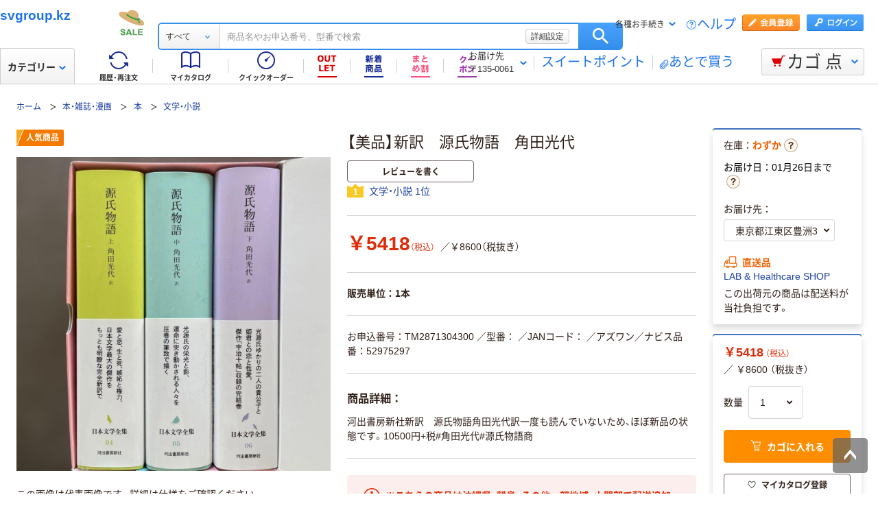

--- FILE ---
content_type: image/svg+xml
request_url: https://cdn.askul.co.jp/cms/assets-club/images/icon_heart_pink.svg
body_size: 201
content:
<svg width="13" height="12" fill="none" xmlns="http://www.w3.org/2000/svg"><path fill-rule="evenodd" clip-rule="evenodd" d="M9.355.75c-1.058 0-2.26.917-2.803 1.89a.07.07 0 01-.06.036.068.068 0 01-.06-.036C5.867 1.667 4.651.75 3.593.75.704.75-.788 4.777 1.931 7.178L6 11.023c.16.151.37.227.578.227a.84.84 0 00.584-.233l3.981-3.839C13.777 4.638 12.246.75 9.355.75z" fill="#E55C7E"/></svg>

--- FILE ---
content_type: application/javascript;charset=utf-8
request_url: https://t.contentsquare.net/uxa/edf888492a3a6.js
body_size: 151779
content:
//15.167.3-es2019 2026-01-16T08:44:23.176Z (edf888492a3a6)
var CS_CONF={"collectionEnabled":true,"projectId":52944,"status":1,"hostnames":["askul.co.jp"],"crossDomainTracking":0,"crossDomainSingleIframeTracking":0,"consentRequired":1,"allowSubdomains":1,"visitorCookieTimeout":34164000000,"sampleRate":10,"replayRecordingRate":50,"validationRate":10,"lastTrackingDraw":1753143452,"trackerDomain":"c.az.contentsquare.net","recordingDomain":"r.contentsquare.net","useMalkaPipeline":1,"ed":"l.contentsquare.net/log/web","eMerchandisingEnabled":0,"mouseMoveHeatmapEnabled":1,"jsErrorsEnabled":1,"customErrorsEnabled":1,"jsCustomErrorsEnabled":0,"apiErrorsEnabled":1,"customHashIdEnabled":0,"recordingEncryptionEnabled":0,"recordingEncryptionPublicKey":null,"recordingEncryptionPublicKeyId":0,"secureCookiesEnabled":0,"triggerSessionReplayEnabled":0,"triggerSessionReplayRegex":null,"dynamicIdRegex":null,"whitelistedAttributes":null,"replayRecordingUnmaskedUrlRegex":"https:\\/\\/www\\.askul\\.co\\.jp((\\/|\\/odr\\/order\\/shoppingCartView\\/|\\/search\\/|\\/f\\/special\\/|\\/tpc\\/recentchecked\\/recentCheckedView\\/|\\/f\\/services\\/regular_purchases\\/|\\/ctg\\/search\\/searchByKeywordDetailConditionView\\/|\\/ctg\\/medical\\/medicalConfirmView\\/|\\/ctg\\/medical\\/medicalItemNoDispView\\/|\\/f\\/services\\/|\\/news\\/INFO\\/|\\/odr\\/coupon\\/couponListView\\/|\\/odr\\/order\\/quickOrderView\\/|\\/sf\\/new_products\\/00\\/0\\/|\\/tpc\\/mypage\\/myPageView\\/|\\/odr\\/order\\/orderProcess\\/|\\/odr\\/order\\/orderProcessView\\/|\\/odr\\/order\\/orderProcess\\/direct|\\/odr\\/order\\/orderProcess\\/insert|\\/odr\\/order\\/orderProcessCompleteView\\/|\\/tpc\\/mycatalog\\/myCatalogListView\\/|\\/tpc\\/mycatalog\\/myCatalogFolderView\\/)(\\?.*)?$|(\\/p\\/|\\/as\\/search\\/similarImageSearchResult\\/|\\/ol\\/|\\/rl\\/|\\/bl\\/|\\/e\\/|\\/l\\/|\\/m\\/|\\/s\\/|\\/v\\/|\\/rd\\/|\\/review\\/|\\/as\\/review\\/reviewListByUser\\/|\\/as\\/review\\/postedReviewConfirm\\/|\\/as\\/review\\/postedReviewCompleteView\\/|\\/as\\/review\\/postReview\\/|\\/ksearch\\/|\\/lksearch\\/|\\/guide\\/|\\/shopnews\\/|\\/mbr\\/catalog\\/createAccount|\\/mbr\\/catalog\\/requiredInfoConfirmView\\/|\\/odr\\/order\\/memberInstOrderProcessCompleteView\\/|\\/f\\/special\\/social_good\\/|\\/before_login\\/sweetmeguri\\/|\\/f\\/campaign\\/otameshi\\/|\\/coupon\\/matome\\/|\\/odr\\/order\\/purchaseHistoryView\\/|\\/swp\\/pointTopView\\/|\\/swp\\/prizeexchange\\/prizeDetailView\\/|\\/swp\\/prizeexchange\\/prizeListView\\/).*$)","replayRecordingUnmaskedUrlRegexRules":[],"replayRecordingMaskedUrlRegexRules":[],"replayRecordingMaskedUrlRegex":null,"anonymisationMethod":"replayRecordingUnmaskedUrlRegex","tagDeploymentMode":"CONTENTSQUARE","experimental":null,"iframesTracking":0,"textVisibilityEnabled":1,"cookielessTrackingEnabled":0,"malkaUrlEnabled":0,"malkaEtrEnabled":0,"pathComputationRules":{},"asyncSerializerEnabled":1,"pendingInactivityTimeout":5000,"accessibilityEnabled":0,"uxaDomain":"app.contentsquare.com","webviewsTrackingEnabled":0,"useStaticResourceManager":1,"performanceTimingOptions":{"withNavigation":false,"withResource":false},"replayConsentRequiredForSession":0,"eventsApiEnabled":0,"clickedElementTextEnabled":0,"collectHierarchy":0,"collectSubmit":0,"collectTargetText":0,"apiErrors":{"collectStandardHeaders":0,"collectionRules":[]},"customErrors":{"consoleMessageLogLevels":[]},"displayAdOptions":null,"taskSchedulerOptions":{"enabled":1},"malkaQuotaServiceDomain":"q-eu1.az.contentsquare.net","malkaRecordingDomain":"k-eu1.az.contentsquare.net","staticResourceManagerDomain":"srm.aa.contentsquare.net","voc":{"siteId":5344307,"enabled":1},"implementations":[{"template":{"name":"PageEvent","args":{"iterable":null,"eventName":"View_Ad_ProductList"}},"triggers":[{"name":"ElementVisibility","args":{"selector":"#criteo-search-top-cd"},"condition":{"operator":"AND","args":[{"operator":"startsWith","args":["${window.location.href}","https://www.askul.co.jp/ksearch/"]}]}}]}],"anonymizeDigits":null,"dynamicConfDomain":"t.contentsquare.net/settings","tagVerificationDomain":"tcvsapi.contentsquare.com","startMode":1};
(()=>{var xd=Object.defineProperty;var Ld=(s,r,t)=>r in s?xd(s,r,{enumerable:!0,configurable:!0,writable:!0,value:t}):s[r]=t;var Rs=(s,r,t)=>Ld(s,typeof r!="symbol"?r+"":r,t);var cs={};cs.d=(s,r)=>{for(var t in r)cs.o(r,t)&&!cs.o(s,t)&&Object.defineProperty(s,t,{enumerable:!0,get:r[t]})};cs.g=function(){if(typeof globalThis=="object")return globalThis;try{return this||new Function("return this")()}catch{if(typeof window=="object")return window}}();cs.o=(s,r)=>Object.prototype.hasOwnProperty.call(s,r);cs.r=s=>{typeof Symbol!="undefined"&&Symbol.toStringTag&&Object.defineProperty(s,Symbol.toStringTag,{value:"Module"}),Object.defineProperty(s,"__esModule",{value:!0})};var Ac={};cs.r(Ac);cs.d(Ac,{getRequestParameters:()=>$m});function Di(s,r){let t;return window.Zone&&typeof window.Zone.__symbol__=="function"&&(t=s[window.Zone.__symbol__(r)]),t!=null?t:s[r]}var Dt=(()=>{let s;return function(r){r.debug="debug",r.warn="warn",r.implementation="implementation",r.error="error",r.critical="critical"}(s||(s={})),s})();function zt(s){return pt(s)&&(typeof s=="number"||s instanceof Number)&&!isNaN(s)}function Ci(s){return s===parseInt(s,10)}function U(s){return pt(s)&&(typeof s=="string"||s instanceof csString)}function Wn(s){return typeof s=="boolean"}function ni(s){return typeof s=="object"}function pt(s){return typeof s!="undefined"}function kt(s){return pt(s)&&s!==null}function gt(s){return typeof s=="object"&&s!==null}function Vd(s,r,t){return Ci(s)&&s>=r&&s<=t}function ja(s){for(let r in s)return!1;return!0}function ls(s){return typeof s=="function"}function oi(s){return s instanceof Element}function xs(s){return s instanceof Error}function ro(s){let r=s.length;for(let t=0;t<r;t++)switch(csString.prototype.charCodeAt.call(s,t)){case 9:case 10:case 11:case 12:case 13:case 32:case 160:continue;default:return!1}return!0}var ea={[Dt.debug]:0,[Dt.warn]:1,[Dt.implementation]:1,[Dt.error]:2,[Dt.critical]:3},Ct={debug(...s){},warn(...s){},implementation(...s){},error(...s){},critical(...s){},isPerfLoggingActive(){return!1}};function Ud(s){Ct=s}var F=s=>(r,t,e)=>{let i=(t==null?void 0:t.toString())||"",n=s||`${r.constructor&&r.constructor.name}.${i}`;if(e){let o=e.value;e.value=function(...c){return ai(n,o.bind(this))(...c)}}};function ai(s,r){return function(...t){try{let e=r.apply(this,t);return pt(self.Promise)&&e instanceof self.Promise?e.then(i=>i,i=>Ct.error(xs(i)?i:new Error(i),s)):e}catch(e){try{Ct.error(xs(e)?e:new Error(e),s)}catch{}}}}function St(s,r,t,e){var i=arguments.length,n=i<3?r:e===null?e=Object.getOwnPropertyDescriptor(r,t):e,o;if(typeof Reflect=="object"&&typeof Reflect.decorate=="function")n=Reflect.decorate(s,r,t,e);else for(var c=s.length-1;c>=0;c--)(o=s[c])&&(n=(i<3?o(n):i>3?o(r,t,n):o(r,t))||n);return i>3&&n&&Object.defineProperty(r,t,n),n}function bc(s){let r=new ArrayBuffer(s.length),t=new Uint8Array(r);for(let e=0,i=s.length;e<i;e+=1)t[e]=csString.prototype.charCodeAt.call(s,e);return r}function hl(s){let r=new Uint8Array(s),t="";for(let e=0;e<r.byteLength;e+=1)t+=csString.fromCodePoint(r[e]);return t}function Uh(s){let r=self.atob(s);return bc(r)}function Ha(s){let r=csArray.from(new Uint8Array(s));return csArray.prototype.join.call(csArray.prototype.map.call(r,t=>csString.prototype.padStart.call(t.toString(16),2,"0")),"")}function ul(s){let r=csString.prototype.indexOf.call(s,";base64,")!==-1,t=csString.prototype.indexOf.call(s,","),e=r?[csString.prototype.substring.call(s,0,t-7),csString.prototype.substring.call(s,t+1)]:[csString.prototype.substring.call(s,0,t),csString.prototype.substring.call(s,t+1)];if(!r&&/^%3Csvg/i.test(e[1]))try{e[1]=decodeURIComponent(e[1])}catch(o){Ct.warn(`${o}, calling decodeURIComponent on: ${e[1]}`)}let n=r?Uh(e[1]):bc(e[1]);return new Blob([n],{type:csString.prototype.replace.call(e[0],"data:","")})}var jh=typeof performance!="undefined"&&!!performance.now,dl=jh?()=>performance.now():()=>csDate.now(),jd=(()=>{var s,r;return jh?(r=(s=performance.timing)===null||s===void 0?void 0:s.navigationStart)!==null&&r!==void 0?r:Math.floor(performance.timeOrigin):0})(),Tc=34164e6,$={now(){return Math.round(dl()+jd)},elapsed(){return dl()}};function fl(){return Math.floor($.now()/1e3)}function Hh(){return typeof self.Promise=="function"}function Hd(){var s;return typeof crypto!="undefined"&&ls((s=crypto.subtle)===null||s===void 0?void 0:s.digest)}function pl(){var s,r;return typeof((s=window.navigation)===null||s===void 0?void 0:s.addEventListener)=="function"&&typeof((r=window.navigation)===null||r===void 0?void 0:r.removeEventListener)=="function"}function Kt(s,r){return csString.prototype.lastIndexOf.call(s,r,0)===0}function dr(s,r){return csString.prototype.indexOf.call(s,r,s.length-r.length)!==-1}var Bd=Number.MAX_SAFE_INTEGER||9007199254740991,Ii={percentage(){return Math.floor(Math.random()*1e4)/100},boolean(s){return this.percentage()<s},integer(s=Bd){return Math.floor(Math.random()*s)}},en=typeof window=="undefined";function Fd(){return typeof globalThis!="undefined"?globalThis:typeof window!="undefined"?window:typeof cs.g!="undefined"?cs.g:typeof process!="undefined"?process:Function("return this")()}var wt=Fd();function Wr(s,r){let t,e,i,n,o,c=null,u=p=>{let m=$.elapsed();if(!p&&c!==null){let _=r-(m-c);if(_>=1){i=wt.csSetTimeout(u,_);return}}let w=m-n;i=null,c=null,n=null,o=s.apply(t,[w,...e])},d=function(){if(t=this,e=arguments,n){c=$.elapsed();return}return n=$.elapsed(),i=wt.csSetTimeout(u,r),o};return d.flushPending=()=>{i&&(wt.csClearTimeout(i),u(!0))},d.cancel=()=>{c=null,n=null,i&&(wt.csClearTimeout(i),i=null)},d}var Pi=(()=>{class s{static setGlobalService(t){s.globalService=t}constructor(t){this.name=t,this.values={}}reset(){this.values={}}flush(t=""){if(!s.globalService)return!1;let e=this.values,i=Object.keys(e);if(!i.length)return!1;let n=`${t===""?"":`${t}.`}${this.name}`,o=csArray.prototype.map.call(i,c=>({name:n,parameter:c,value:Math.round(e[c])}));return s.globalService.push(o),this.reset(),o.length>0}}return s.globalService=null,St([F()],s.prototype,"flush",null),s})(),te=(()=>{class s extends Pi{constructor(t,e=100){super(t),this.UE=e,this.values={},e&&(this.debouncedFlush=Wr(()=>this.flush(),this.UE))}count(t,e=1){Pi.globalService&&(this.values[t]=(this.values[t]||0)+e,this.debouncedFlush())}}return s})(),Mn=(()=>{class s extends Pi{constructor(t,e=["max","average","total","count"]){super(t),this.collecting=e,this.values={average:0,count:0,max:0,total:0}}get average(){return this.values.average}get count(){return this.values.count}get max(){return this.values.max}get total(){return this.values.total}flush(t=""){if(this.count===0)return!1;let e=Object.keys(this.values);return csArray.prototype.forEach.call(csArray.prototype.filter.call(e,i=>!csArray.prototype.some.call(this.collecting,n=>i===n)),i=>{delete this.values[i]}),super.flush(t)}push(t){this.values.count++,this.values.total+=t,this.values.max=Math.max(this.values.max,t),this.values.average=this.values.total/this.values.count}reset(){this.values={count:0,total:0,max:0,average:0}}}return s})(),sa=(()=>{class s extends Pi{constructor(t,e=["max","average","total","count"]){super(t),this.collecting=e}flush(t=""){let e=Object.keys(this.values);return csArray.prototype.forEach.call(csArray.prototype.filter.call(e,i=>!csArray.prototype.some.call(this.collecting,n=>csString.prototype.endsWith.call(i,`.${n}`))),i=>{delete this.values[i]}),super.flush(t)}add(t,e){var i,n,o,c,u,d,p;let m=w=>this.values[`${t}.${w}`];(i=(c=this.values)[u=`${t}.count`])!==null&&i!==void 0||(c[u]=0),(n=(d=this.values)[p=`${t}.total`])!==null&&n!==void 0||(d[p]=0),this.values[`${t}.count`]++,this.values[`${t}.total`]+=e,this.values[`${t}.max`]=Math.max((o=m("max"))!==null&&o!==void 0?o:0,e),this.values[`${t}.average`]=m("total")/m("count")}}return s})(),$d=(()=>{class s extends Pi{constructor(){super(...arguments),this.values={}}set(t,e="flags"){var i,n;Pi.globalService&&((i=(n=this.values)[e])!==null&&i!==void 0||(n[e]=0),this.values[e]|=t,this.flush())}}return s})(),rt={counters:{commandsFromIntegrations:new te("commands-from-integrations"),commandsFromCSTC:new te("commands-from-cstc"),commandsFromIframe:new te("commands-from-iframe"),commandApplied:new te("command-applied"),commandError:new te("command-error"),commandMisuse:new te("command-misuse"),CSTCSnippetUsed:new te("cstc-snippet-used"),redactedPII:new te("redacted-pii"),pageAnonymisation:new te("page-anonymisation"),patchedNativeFunctions:new te("patched-native-functions"),pureWindowState:new te("pure-window-state"),sensitiveElements:new te("sensitive-elements"),cspErrors:new te("csp-errors"),networkRequests:new te("network-requests"),webVitalsErrors:new te("web-vitals-errors"),trackedFeatures:new te("tracked-features"),longTasks:new Mn("long-tasks"),errors:new te("errors"),methodPerformance:new sa("perf"),transferSize:new Mn("transfer-size",["max","average"]),downloadTime:new Mn("download-time",["average"]),blockingTime:new Mn("blocking-time"),inpContribution:new sa("inp-contribution"),tasks:new sa("tasks"),availableFeatures:new $d("available-features"),requestTimeouts:new te("request-timeouts")},setService(s){Pi.setGlobalService(s)}},sn=(()=>{class s{constructor(){this.ia=0}get length(){return this.ia}get isEmpty(){return!this.Js}pushAll(t){for(let e=0;e<t.length;e++)this.push(t[e])}push(t){this.ia++,this.En?this.En=this.En[1]=[t,void 0]:this.En=this.Js=[t,void 0]}pop(){if(!this.Js)return null;this.ia--;let t=this.Js[0];return this.Js=this.Js[1],this.Js||(this.En=void 0),t}forEach(t){let e=this.Js;for(;e!=null&&e.length;)t(e[0]),e=e[1]}clear(){this.ia=0,this.Js=this.En=void 0}}return s})(),Ba=0,Rc=s=>{Ba++,csQueueMicrotask(()=>xi(()=>{try{s()}finally{Ba--}},[hs.MicroTask,"queueMicrotask"]))},Yn=new sn,Xn=new sn;function Ee(s,r="high"){Yn.isEmpty&&Xn.isEmpty&&Bh(zd),r==="high"?Xn.push(gl(s)):Yn.push(gl(s))}function Bh(s,r=10){r===0?Rc(s):csQueueMicrotask(()=>Bh(s,r-1))}function zd(){for(;!Xn.isEmpty;)Xn.pop()();for(;!Yn.isEmpty;)Yn.pop()()}async function Fh(s=1){for(let r=0;r<s;r++)await new Promise(t=>Ee(t))}function gl(s){return function(){try{s.apply(window,arguments)}catch(r){Ct.critical(r)}}}var zn="null",Js=null,$h=[],Gd=()=>{var s;return en||!!(!((s=document.body)===null||s===void 0)&&s.getAttribute("data-cs-tag-extension"))};!en&&Gd()&&(window._uxa?_uxa.push(["debugEvents",!0]):window._uxa=[["debugEvents",!0]],Js=new BroadcastChannel("cs-tag"),document.addEventListener("cs.tracking.recordingEvent",s=>{Fa({type:"UXA_EVENT",event:s.detail})}),Js.addEventListener("message",s=>{if(s.data.type==="CONNECT"){if(s.data.sessionId===zn)return;zn=s.data.sessionId,csArray.prototype.forEach.call($h,r=>r()),Js==null||Js.postMessage({type:"CONNECTED",sessionId:zn})}}));function qd(s){en||(zn!==null&&csSetTimeout(s),csSetTimeout(()=>csArray.prototype.push.call($h,s)))}function Fa(s){Js==null||Js.postMessage(s)}function ar(s){var r;let t=(r=s.length)!==null&&r!==void 0?r:0,e=new csArray(t);for(let i=0;i<t;i+=1)e[i]=s[i];return e}function ts(s,r){let t=s.length,e=new csArray(t);for(let i=0;i<t;i+=1)e[i]=r(s[i]);return e}function Wd(s,r,t){let e=[],i=0;for(let n=0;n<s.length;n+=1){let o=r(s[n]);for(let c=0;c<o.length;c++)t(o[c],i++)}return e}function Cc(s,r){let t=[];return Wd(s,r,e=>csArray.prototype.push.call(t,e)),t}function ft(s,r){if(Yd(s)){let t=s.length;for(let e=0;e<t;e++)r(s[e],e)}else{let t=0,e=s.next();for(;!e.done;)r(e.value,t++),e=s.next()}}function Yd(s){return s.length>=0}function ki(s,r){let t=s.length;for(let e=0;e<t;e++)if(r(s[e],e))return s[e]}function Yr(s,r){let t=s.length;for(let e=0;e<t;e++)if(r(s[e],e))return!0;return!1}function Ic(s,r){let t=s.length;for(let e=0;e<t;e++)if(!r(s[e],e))return!1;return!0}function Xr(s,r){let t=s.length,e=[];for(let i=0;i<t;i+=1){let n=s[i];r(n)&&csArray.prototype.push.call(e,n)}return e}function Xd(s,r,t){let e=s.length+r.length+((t==null?void 0:t.length)||0),i=new csArray(e),n=0;for(let o=0;o<s.length;o++)i[n++]=s[o];for(let o=0;o<r.length;o++)i[n++]=r[o];if(!t)return i;for(let o=0;o<t.length;o++)i[n++]=t[o];return i}function ml(s,r){for(let t=0;t<s.length;t++)csArray.prototype.push.call(r,s[t])}function Ls(s){let r=s instanceof Map,t=[];return s.forEach((e,i)=>csArray.prototype.push.call(t,r?[i,e]:e)),t}function Kd(s){return csArray.isArray(s)&&s.length>0}var rn=(()=>{class s{constructor(t,e=""){this.name=t,this.format=e}}return s})(),Cs=(()=>{class s extends rn{constructor(t){super(t,"Value: {count}"),this.count=0}increase(t=1){this.count+=t}decrease(){this.count>0&&this.count--}clear(){this.count=0}getData(){return{count:this.count}}}return s})();var yl=(()=>{class s extends rn{constructor(t){super(t,"Living intances: {instances}<br/>Added: {added}<br/>Removed: {removed}"),this.added=0,this.removed=0}get value(){return this.added-this.removed}increase(){this.added++}decrease(){this.removed++}getData(){return{added:this.added,removed:this.removed,instances:this.added-this.removed}}}return s})(),Is=(()=>{class s extends rn{constructor(t){super(t,"Count: {count}<br/>Average: {average}ms<br/>Max: {max}ms<br/>Total: {total}ms"),this.total=0,this.count=0,this.max=0}get average(){return this.count?this.total/this.count:0}elapsed(t){return this.count++,this.max=Math.max(this.max,t),this.total+=t,t}measure(t){let e=$.elapsed();t(),this.count++;let i=$.elapsed()-e;return this.max=Math.max(this.max,i),this.total+=i,i}asyncMeasure(){let t=$.elapsed();return()=>{this.count++;let e=$.elapsed()-t;return this.max=Math.max(this.max,e),this.total+=e,e}}getData(){return{total:this.total,count:this.count,average:this.average,max:this.max}}}return s})(),Jd=(()=>{class s extends rn{constructor(){super("INP","Value: {value}")}getData(){return{value:Bt.tasks.eventListener.max}}}return s})(),Bt={general:{category:"General",nbEvents:new Cs("Nb of Events"),pendingTasks:new Cs("Pending Tasks"),pendingEvents:new Cs("Pending Tasks"),nbOfMutationObservers:new yl("Nb of Mutation Observers"),inp:new Jd},mutations:{category:"Mutations",initialDOM:new Is("Initial DOM"),pendingMutations:new Cs("Nb of Mutations scheduled"),serializedMutations:new Is("Serialized Mutations"),count:new Cs("Mutation Count"),elementMutationObserved:new yl("Nb of Elements Observed by MutationObserver"),unobserveGarbageCollection:new Is("Unobserve GC")},visibilityObserver:{category:"Visibility Observer",hiddenElements:new Cs("Nb of Hidden Elements "),nbElements:new Cs("Nb of  Elements")},tasks:{category:"Tasks",tasks:new Cs("Tasks"),errors:new Cs("Errors"),timer:new Is("Timers"),microtask:new Is("Microtasks"),mutationObserver:new Is("MutationObserver"),monkeyPatch:new Is("MonkeyPatch"),eventListener:new Is("EventListener"),intersectionObserver:new Is("Intersection")}};function Qd(){let s=null;qd(()=>{let r=n=>Object.keys(n),t=csArray.prototype.map.call(r(Bt),n=>Bt[n]),e=csArray.prototype.map.call(t,n=>csArray.prototype.filter.call(csArray.prototype.map.call(r(n),o=>n[o]),o=>o instanceof rn));Fa({type:"UXA_PERFORMANCE_COUNTER_SCHEMA",event:csArray.prototype.map.call(t,(n,o)=>({category:n.category,performanceCounters:csArray.prototype.map.call(e[o],c=>({name:c.name,format:c.format}))}))}),!s&&(s=csSetInterval(()=>{xi(()=>{let n=Cc(ts(e,o=>ts(o,c=>c.getData())),o=>o);Fa({type:"UXA_PERFORMANCE_COUNTER",event:n})},[hs.Timer,"performance-counter-interval"])},1e3))})}var hs=(()=>{let s;return function(r){r.Timer="timer",r.MonkeyPatch="monkeyPatch",r.MutationObserver="mutationObserver",r.EventListener="eventListener",r.IntersectionObserver="intersectionObserver",r.MicroTask="microtask"}(s||(s={})),s})(),Ae=null,Zd=["click","tap","keyup","keydown","pointerup","pointerdown"];async function xi(s,r,t=null){if(Ae&&r[0]!==hs.MicroTask)return s();t&&(Ae=t),Ae||(Ae={type:r[0],elapsed:0},Bt.tasks.tasks.increase());try{Ae.elapsed+=tf(s)}catch(e){Bt.tasks.errors.increase(),Ct.critical(new Error(`Task error:  ${r}/${s.name}.
${e.message}
${e.stack}`,e),"TASK_ERROR")}finally{Ba<=0&&(Bt.tasks[Ae.type].elapsed(Ae.elapsed),Ae.elapsed>50&&(rt.counters.longTasks.push(Ae.elapsed),rt.counters.blockingTime.push(Ae.elapsed-50)),rt.counters.tasks.add(r[0],Ae.elapsed),csArray.prototype.includes.call(Zd,r[1])&&rt.counters.inpContribution.add(r[1],Ae.elapsed),Ae=null)}}function tf(s){let r=$.elapsed();return s(),$.elapsed()-r}var ia,ef="cs-native-frame";var zs={navigatorProperties:[{propertyName:"sendBeacon",binding:navigator}],nodeProperties:["childNodes","parentNode","nextSibling","firstChild","nodeType"],elementProperties:["shadowRoot"],elementPropertiesValues:["matches","mozMatchesSelector","msMatchesSelector","oMatchesSelector","webkitMatchesSelector"],eventProperties:["target"],imageProperties:["src"],constructors:{Date:"csDate",JSON:"csJSON",Array:"csArray",String:"csString",URL:"csURL",MutationObserver:"csMutationObserver",screen:"csScreen",RegExp:"csRegExp"}};function zh(s,r){let t=Di(window,s);return function(e,i){return t(()=>xi(e,[r,s]),i)}}window.csSetTimeout=zh("setTimeout",hs.Timer);window.csSetInterval=zh("setInterval",hs.Timer);window.csQueueMicrotask=(ia=Di(window,"queueMicrotask"))!==null&&ia!==void 0?ia:setTimeout;window.csClearTimeout=Di(window,"clearTimeout");window.csClearInterval=Di(window,"clearInterval");window.csFileReader=Di(window,"FileReader");(()=>{var s;let r=0;function t(i){return"cs$Symbol_"+i}function e(i){return t(i)+ ++r}e.for=t,window.csSymbol=(s=window.Symbol)!==null&&s!==void 0?s:e})();function sf(){let s=document.createElement("iframe");s.id=ef,s.setAttribute("hidden",""),s.setAttribute("title","Intentionally blank"),s.setAttribute("sandbox","allow-same-origin");let r=document.createElement("cs-native-frame-holder");if(r.setAttribute("hidden",""),document.body.appendChild(r),!!Element.prototype.attachShadow){let e=r.attachShadow({mode:"closed"});return e.innerHTML=s.outerHTML,e.firstElementChild.contentWindow}return r.innerHTML=s.outerHTML,r.firstElementChild.contentWindow}function rf(s,r){let t,e=s;for(;e&&!(t=Object.getOwnPropertyDescriptor(e,r));)e=Object.getPrototypeOf(e);return t}function nf(s,r,t){let e=rf(s,r);if(!e)return function(){return this[r]};switch(t){case"get":return e.get;case"set":return e.set;case"value":return e.value}}function Gh(s){var r,t;Object.keys(zs.constructors).forEach(i=>{window[zs.constructors[i]]=s[i]instanceof Function&&s[i].prototype==null?s[i].bind(window):s[i]}),cf(s);let e=s.MutationObserver;("Prototype"in window||af())&&(e=(t=(r=Di(window,"MutationObserver"))!==null&&r!==void 0?r:window.WebKitMutationObserver)!==null&&t!==void 0?t:window.MutationObserver),window.csIntersectionObserver=El(window.IntersectionObserver,hs.IntersectionObserver),window.csMutationObserver=El(e,hs.MutationObserver),Ji("csNode",zs.nodeProperties,s.Node.prototype,"get"),Ji("csElement",zs.elementProperties,s.Element.prototype,"get"),Ji("csElement",zs.elementPropertiesValues,s.Element.prototype,"value",!1),Ji("csHTMLImageElement",zs.imageProperties,s.HTMLImageElement.prototype,"set"),Ji("csEvent",zs.eventProperties,s.Event.prototype,"get"),Ji("csNavigator",zs.navigatorProperties,s.navigator,"value")}function Ji(s,r,t,e,i=!0){r.forEach(n=>{let o=typeof n!="string"&&"binding"in n,c=o?n.propertyName:n;(i||c in t)&&(window[`${s+c}`]=nf(t,c,e),o&&(window[`${s+c}`]=window[`${s+c}`].bind(n.binding)))})}function Pc(s,r){window.CSProtectnativeFunctionsLogs=window.CSProtectnativeFunctionsLogs||{},window.CSProtectnativeFunctionsLogs[s]=r}function of(){try{let s=sf();return s?(window.CSPureWindow=s,Gh(window.CSPureWindow),!0):!1}catch(s){return Pc("Warning",`failed to copy references from pure iframe: ${s.message}`),!1}}if(!of())try{Gh(wt)}catch(s){Pc("Critical",`failed to copy references from window: ${s.message}`)}function af(){return/^((?!chrome|android).)*safari/i.test(navigator.userAgent)}function cf(s){window.csquerySelector={1:s.Element.prototype.querySelector,9:s.Document.prototype.querySelector,11:s.DocumentFragment.prototype.querySelector},window.csquerySelectorAll={1:s.Element.prototype.querySelectorAll,9:s.Document.prototype.querySelectorAll,11:s.DocumentFragment.prototype.querySelectorAll}}function El(s,r){try{let t=function(e,i){return new s((o,c)=>{xi(()=>e(o,c),[r,s.name])},i)};return t.base=s,t}catch{return Pc("Warning",`failed to extends ${s.name}`),s}}var At=(()=>{let s;return function(r){r.ELLIPSIS="\u2026";function t(o){return csString.prototype.replace.call(o,/[.*+?^${}()|[\]\\]/g,"\\$&")}function e(o){return csString.prototype.replace.call(o,/([#;&,.+*~':"!^$[\]()<=>|/%?@`{}\\ ])/g,"\\$1")}r.escapeInvalidCharacters=e;function i(o,c,u){if("replaceAll"in csString.prototype)return csString.prototype.replaceAll.call(o,c,u);let d=new csRegExp(t(c),"g");return csString.prototype.replace.call(o,d,u)}r.stringReplaceAll=i;function n(o,c,u=""){return o.length<=c?o:csString.prototype.slice.call(o,0,c-u.length)+u}r.truncate=n}(s||(s={})),s})();function $a(s){return At.escapeInvalidCharacters(csString.prototype.toLowerCase.call(s.localName))}function lf(s){let r=s.getAttribute("id");return r&&At.escapeInvalidCharacters(r)}function Nt(s){return csNodenodeType.apply(s)===1}function Kn(s){return csNodenodeType.apply(s)===3}function hf(s){return csNodenodeType.apply(s)===8}function qh(s){return Nt(s)&&s.localName==="link"}function uf(s){return Nt(s)&&s.localName==="source"}function Wh(s){return Nt(s)&&s.localName==="a"}function Oc(s){return qh(s)&&csString.prototype.indexOf.call(s.rel,"stylesheet")!==-1}function df(s){return Nt(s)&&s.localName==="img"}function nn(s){return Nt(s)&&s.localName==="style"}function no(s){return Nt(s)&&s.localName==="input"}function oo(s){return Nt(s)&&s.localName==="textarea"}function on(s){return Nt(s)&&s.localName==="script"}function ff(s){return Nt(s)&&s.localName==="button"}function fr(s){return Nt(s)&&"ownerSVGElement"in s}function Nc(s){return Nt(s)&&s.localName==="select"}function pf(s){return Nt(s)&&s.localName==="details"}function gf(s){return Nt(s)&&s.localName==="summary"}function mf(s){return fr(s)&&s.localName==="image"}function yf(s){return fr(s)&&s.localName==="use"}function Ef(s){return fr(s)&&s.localName==="feImage"}function Sf(s){switch(csNodenodeType.apply(s)){case 9:case 11:return!0;default:return!1}}function vf(s){switch(csNodenodeType.apply(s)){case 9:case 11:case 1:return!0;default:return!1}}function Jn(s){return csNodenodeType.apply(s)===9}function cr(s){return Sf(s)&&"host"in s&&"mode"in s}function Yh(s){return Nt(s)&&!!csElementshadowRoot.apply(s)&&cr(csElementshadowRoot.apply(s))}var _f=["annotation-xml","color-profile","font-face","font-face-src","font-face-uri","font-face-format","font-face-name","missing-glyph"];function wf(s){return Nt(s)&&kt(s.tagName)&&csString.prototype.indexOf.call(s.tagName,"-")>0&&csString.prototype.indexOf.call(s.tagName,":")===-1&&csString.prototype.indexOf.call(s.tagName,'"')===-1&&csString.prototype.indexOf.call(s.tagName,",")===-1&&csArray.prototype.indexOf.call(_f,csString.prototype.toLocaleLowerCase.call(s.tagName))<0}var an="detached";function Xh(s){let r=s,t=[r];for(;csNodeparentNode.apply(r)!==null;)r=csNodeparentNode.apply(r),csArray.prototype.push.call(t,r);return Qn(r)&&csArray.prototype.push.call(t,an),{ancestors:t,selectionRoot:r}}function Af(s){let r=s,t=[r],e=null;for(;csNodeparentNode.apply(r)!==null;)e===null&&Wh(r)&&(e=r),csArray.prototype.push.call(t,csNodeparentNode.apply(r)),r=csNodeparentNode.apply(r);return Qn(r)&&csArray.prototype.push.call(t,an),{firstAnchorParent:e,ancestors:t,selectionRoot:r}}function Qn(s){return ei.isValidElement(s)}var _i=(()=>{var s,r;return(r=(s=wt.Element)===null||s===void 0?void 0:s.prototype)!==null&&r!==void 0?r:{}})(),Me=_i.matches||_i.matchesSelector||_i.mozMatchesSelector||_i.msMatchesSelector||_i.oMatchesSelector||_i.webkitMatchesSelector,Sl=_i.closest,Kh=9;function bf(s,r){return r?csArray.prototype.some.call(r,t=>Me.call(s,t)):!1}function Tf(s,r,t){if(s===an||csNodenodeType.apply(s)===Kh)return 0;let e=t.dynamicElementNameRegex,i=!!(e!=null&&e.test(r.localName)),n=$a(r),o=0,c=r.previousElementSibling;for(;c;)($a(c)===n||i&&(e!=null&&e.test(c.localName)))&&!bf(c,t.reliableSelectors)&&(o+=1),c=c.previousElementSibling;return o}function Rf(s,r,t){if(s===an||csNodenodeType.apply(s)===Kh)return 0;let e=0,i=r.previousElementSibling;for(;i;)Me.call(i,t)&&(e+=1),i=i.previousElementSibling;return e}var Cf=[/\d{4}/,/^ember\d+$/],If="@",Mc="data-cs-override-id",Pf="data-cs-dynamic-id";function Jh(s,r,t,e){let i=e.dynamicIdRegex||null,n=e.dynamicElementNameRegex,o=$a(s);if(n&&n.test(s.localName)&&(o=csString.prototype.replace.call(o,n,`$1${If}`)),Mf(s,t)){let w=Dc(s);return{hasUniqueIdentifier:!0,elementSelector:`${o}[${Mc}="${w}"]`}}let c=jf(s,t,e);if(c.success)return{hasUniqueIdentifier:!0,elementSelector:`${o}#UA[${c.attributeName}="${c.attributeValue}"]`};let u=Of(s,t,e);if(u)return{hasUniqueIdentifier:!0,elementSelector:`${o}#UCS[${u}]`};let d=lf(s);if(kf(s,d,t,i))return{hasUniqueIdentifier:!0,elementSelector:`${o}#${d}`};let p=Nf(s,e);if(p){let w=Rf(r,s,p);return{hasUniqueIdentifier:!1,elementSelector:`${o}[${p}](${w})`}}let m=Tf(r,s,e);return{hasUniqueIdentifier:!1,elementSelector:`${o}:eq(${m})`}}function Of(s,r,t){if(t.uniqueCssSelectors){for(let e of t.uniqueCssSelectors)if(Me.call(s,e)&&Uf(e,r))return e}}function Nf(s,r){if(r.reliableSelectors){for(let t of r.reliableSelectors)if(Me.call(s,t))return t}}function Mf(s,r){let t=Dc(s);return t&&csString.prototype.match.call(t,/^[\w-]+$/)&&kc(Mc,t,r)}function Df(s){return Dc(s)!==null}function Dc(s){return s.getAttribute(Mc)}function kf(s,r,t,e){return r&&!Df(s)&&!xf(s,r,e)&&Vf(r,t)}function xf(s,r,t){return s.hasAttribute(Pf)||Lf(r,t)}function Lf(s,r){let t=!1;return s&&r&&(t=r.test(s)),s&&(csArray.prototype.some.call(Cf,e=>e.test(s))||t)}function Vf(s,r){return s&&kc("id",s,r)}function kc(s,r,t){try{return window.csquerySelectorAll[t.nodeType].call(t,`[${s}="${r}"]`).length===1}catch(e){if(e.name!=="SyntaxError")throw e}return!1}function Uf(s,r){try{return window.csquerySelectorAll[r.nodeType].call(r,s).length===1}catch(t){if(t.name!=="SyntaxError")throw t}return!1}function jf(s,r,t){if(!t.uniqueAttributes)return{success:!1};for(let e of t.uniqueAttributes){let i=s.getAttribute(e);if(i!==null&&kc(e,i,r))return{attributeName:e,attributeValue:i,success:!0}}return{success:!1}}var za=11;function Zn(s,r,t){let e=csArray.prototype.shift.call(s);if(s.length===0)return vl(e,t);let i=e,n=s[0],{elementSelector:o,hasUniqueIdentifier:c}=Jh(i,n,r,t);if(!t.fullPath&&c){let d=s[s.length-1];return`${vl(d,t)}${o}`}let u=Zn(s,r,t);return`${u?`${u}>`:""}${o}`}function vl(s,r){if(s===an)return"|detached|";if(s.host){let{ancestors:t,selectionRoot:e}=Xh(s.host);return`${Zn(t,e,r)}|shadow-root|`}return csNodenodeType.apply(s)===za?"|fragment|":""}var Qh=(()=>{class s{constructor(t){this.options=t,this.done=!1,this.path=null}getPath(){if(this.path===null)throw new Error("getPath was called before serializeElement");return this.path}isDone(){return this.done}}return s})(),Hf=(()=>{class s extends Qh{constructor(){super(...arguments),this.ra=!1,this.na=!1,this.Jc=!1}jE(t,e){return this.ra&&!(e===null&&Qn(t))&&csNodenodeType.apply(t)!==za&&!t.host}HE(t){return!t.localName}serializeElement(t,e,i){var n;if((n=this.path)!==null&&n!==void 0||(this.path=""),this.jE(t,e))return;let o=!1;e===null&&Qn(t)&&(o=!0,this.done=!0);let c=this.na&&!this.options.fullPath?"":">",u=!!t.host;if(u&&this.path&&(this.path="|shadow-root|"+c+this.path,this.Jc=!0,this.ra=!1,this.na=!1),!u&&e===null&&csNodenodeType.apply(t)===za){this.path="|fragment|"+c+this.path,this.done=!0;return}if(this.HE(t))return;let d=e!=null?e:"detached",{elementSelector:p,hasUniqueIdentifier:m}=Jh(t,d,i,this.options);m&&(this.na=!0,this.ra=!this.options.fullPath);let w=`${o?`|detached|${c}`:""}${this.ra&&!m?"":p}`,T=!m&&this.na&&!this.options.fullPath?"":this.path&&!this.Jc?">":"";this.Jc=!1,this.path=`${w}${T}${this.path}`}}return s})(),Xt=(()=>{let s;return function(r){function t(){let m=[i()];return document.documentElement&&csArray.prototype.push.call(m,document.documentElement.scrollHeight,document.documentElement.offsetHeight,document.documentElement.clientHeight),document.body&&csArray.prototype.push.call(m,document.body.scrollHeight,document.body.offsetHeight),Math.max(...m)}r.documentHeight=t;function e(){return document.documentElement.scrollWidth}r.documentWidth=e;function i(){return window.innerHeight}r.windowHeight=i;function n(){return window.innerWidth}r.windowWidth=n;function o(){let m=window.csScreen.width;return Ci(m)&&m>0?m:window.screen.width}r.screenWidth=o;function c(){let m=window.csScreen.height;return Ci(m)&&m>0?m:window.screen.height}r.screenHeight=c;function u(){return window.pageXOffset}r.windowOffsetX=u;function d(){return window.pageYOffset}r.windowOffsetY=d;function p(){return{dw:`${e()}`,dh:`${t()}`,ww:`${n()}`,wh:`${i()}`,sw:`${o()}`,sh:`${c()}`}}r.getRequestParameters=p}(s||(s={})),s})();function Se(s,r=me.SHOW_ALL){let t=r|me.SHOW_ELEMENT,e=[document.createTreeWalker(s,t,null,!1)],i=_l(s);i&&csArray.prototype.push.call(e,document.createTreeWalker(i,t,null,!1));let n=null;return{root:s,nextNode(){if(i){let o=i;return i=null,o}for(;e.length>0;){if(n){let d=n;return n=null,d}let c=e[e.length-1].nextNode();if(!c){csArray.prototype.pop.call(e);continue}let u=_l(c);if(r&me.SHOW_DOCUMENT_FRAGMENT&&u&&(n=u),u&&csArray.prototype.push.call(e,document.createTreeWalker(u,t,null,!1)),(na[csNodenodeType.apply(c)]&r)!==0)return c}return null},visitAll(o){na[csNodenodeType.apply(s)]&r&&o(s);let c=this.nextNode();for(;c;){if((na[csNodenodeType.apply(c)]&r)===0){c=this.nextNode();continue}o(c),c=this.nextNode()}},find(o){let c;return this.visitAll(u=>o(u)&&(c=u)),c},collectAll(o){let c=[];return this.visitAll(u=>csArray.prototype.push.call(c,o?o(u):u)),c}}}function _l(s){return s&&Yh(s)?s.shadowRoot:null}var ra=(()=>{var s;return(s=wt.Node)!==null&&s!==void 0?s:{}})(),me=(()=>{var s;return(s=wt.NodeFilter)!==null&&s!==void 0?s:{}})(),na={2:me.SHOW_ATTRIBUTE,4:me.SHOW_CDATA_SECTION,8:me.SHOW_COMMENT,11:me.SHOW_DOCUMENT_FRAGMENT,9:me.SHOW_DOCUMENT,10:me.SHOW_DOCUMENT_TYPE,1:me.SHOW_ELEMENT,[ra.ENTITY_NODE]:me.SHOW_ENTITY,[ra.ENTITY_REFERENCE_NODE]:me.SHOW_ENTITY_REFERENCE,[ra.NOTATION_NODE]:me.SHOW_NOTATION,7:me.SHOW_PROCESSING_INSTRUCTION,3:me.SHOW_TEXT},Zh=!1,Ga=5,Dn=50;function Bf(s=5){Zh=Ct.isPerfLoggingActive(),Ga=s}function Li(s,r){return function(){if(!Zh)return s.apply(this,arguments);let t=$.elapsed(),e=s.apply(this,arguments);if(e!=null&&e.then)e.then(()=>{let i=$.elapsed()-t;i>=Ga&&rt.counters.methodPerformance.add(r,i),i>Dn&&rt.counters.blockingTime.push(i-Dn)});else{let i=$.elapsed()-t;i>=Ga&&rt.counters.methodPerformance.add(r,i),i>Dn&&rt.counters.blockingTime.push(i-Dn)}return e}}var se=function(s){return function(r,t,e){let i=e.value;e.value=Li(i,s)}},Ti=(()=>{let s;return function(r){function t(){return!!Element.prototype.attachShadow}r.isSupported=t;function e(n){return n&&Yh(n)?n.shadowRoot:null}r.getShadowRoot=e;function i(n){return Se(n,NodeFilter.SHOW_DOCUMENT_FRAGMENT).collectAll(o=>o.host)}r.getAllShadowHosts=Li(i,"getAllShadowHosts")}(s||(s={})),s})(),oa=(()=>{var s;return(s=wt.Node)!==null&&s!==void 0?s:Object})(),bt=(()=>{let s;return function(r){let t="isConnected"in oa.prototype?I=>I.isConnected:I=>!I.ownerDocument||!(I.ownerDocument.compareDocumentPosition(I)&I.DOCUMENT_POSITION_DISCONNECTED);function e(I,X){for(let Z=I;Z;Z=csNodenextSibling.apply(Z))X(I)}r.forEachChild=e;function i(I){return t(I)}r.isConnected=i;function n(I,X){let Z=[];for(let nt of u(I,X))csArray.prototype.push.call(Z,nt);return Z}r.getAncestors=n;let o=(I,X)=>{var Z;return(Z=csNodeparentNode.apply(I))!==null&&Z!==void 0?Z:X&&cr(I)?I.host:null};function c(I,X,Z=!1){let nt=I;for(;nt;){if(X(nt))return nt;let It=o(nt,Z);if(It&&It!==nt)nt=It;else break}return null}r.findAncestor=c;function*u(I,X=!1){let Z=I;for(;Z;){yield Z;let nt=o(Z,X);if(nt&&nt!==Z)Z=nt;else break}}r.walkUp=u;function d(I,X){if(I===X||X.contains(I))return!0;let Z=r.getParentElement(I);return Z&&Z!==I?d(Z,X):!1}r.isDescendantOf=d;function p(I){var X;return I.parentElement?I.parentElement:r.getRootNode(I)?(X=r.getRootNode(I))===null||X===void 0?void 0:X.host:null}r.getParentElement=p;function m(I,X=document){let Z=ar(window.csquerySelectorAll[X.nodeType].call(X,I)),nt=Ti.getAllShadowHosts(X);for(let It of nt){let Vt=Ti.getShadowRoot(It);if(!Vt)continue;let Fe=ar(window.csquerySelectorAll[Vt.nodeType].call(Vt,I));csArray.prototype.push.call(Z,...Fe)}return Z}r.findAllElements=m,r.getRootNode=(()=>{if("getRootNode"in oa.prototype)return(Z,nt)=>Z.getRootNode(nt);function I(Z){let nt=X(Z);return cr(nt)?I(nt.host):nt}function X(Z){return csNodeparentNode.apply(Z)!=null?X(csNodeparentNode.apply(Z)):Z}return(Z,nt)=>typeof nt=="object"&&!!nt.composed?I(Z):X(Z)})();function w(I){return I==="transparent"||/^(rgba|hsla)\(\d+, \d+%?, \d+%?, 0\)$/.test(I)}function _(I){let X=I.getBoundingClientRect();return X.right+Xt.windowOffsetX()<0||X.bottom+Xt.windowOffsetY()<0}function T(I){var X,Z;if(((X=I.checkVisibility)===null||X===void 0?void 0:X.call(I,{checkOpacity:!0,checkVisibilityCSS:!0}))===!1)return!0;if(!I.offsetParent){if(!I.getBoundingClientRect)return Ct.warn(`SUP-11432: Element doesn't have getBoundingClientRect. Node: ${I instanceof oa} Ctor: ${(Z=I==null?void 0:I.constructor)===null||Z===void 0?void 0:Z.name}`),!1;let Vt=I.getBoundingClientRect();if(Vt.width===0&&Vt.height===0)return!0}let nt=window.getComputedStyle(I);return nt?nt.display==="none"||nt.visibility==="hidden"||nt.visibility==="collapse"||nt.opacity==="0"||nt.filter==="opacity(0)"||nt.width==="0px"&&nt.height==="0px"||w(nt.color):!0}r.isHiddenByCSS=T;function M(I){if(T(I))return!0;let Z=p(I);return Z!=null&&M(Z)}r.areAncestorsHiddenByCSS=M;function V(I){let X=null,Z=I;do if(T(Z))X=Z;else break;while(Z=p(Z));return X}r.getTopAncestorHiddenByCSS=V;function O(I){let X=D(I);return X!==null&&!I.contains(X)&&!X.contains(I)}function D(I){let X=I.getBoundingClientRect(),Z=X.left+.5*X.width,nt=X.top+.5*X.height;return B(document,Z,nt)}r.getTopElement=D;function W(I){if(!I.getBoundingClientRect)return null;let X=I.getBoundingClientRect(),Z=X.x+X.width/2,nt=X.y+X.height/2;return r.getTopElementFromPoint(document,Z,nt)}r.getElementOnTop=W;function B(I,X,Z){let nt=I.elementFromPoint(X,Z);if(!nt)return null;let It=Ti.getShadowRoot(nt);return It&&It!==r.getRootNode(document.body)&&It!==I?B(It,X,Z):nt}r.getTopElementFromPoint=B;function P(I){return!_(I)&&!T(I)&&!O(I)}r.isVisibleInDocument=P;function J(I){return T(I)?!1:Q(I)}r.isVisibleInViewportInForeground=J;function Q(I){let X=D(I);return X===null?!1:I===X?!0:ce(I)?I.textContent!==""&&X.contains(I):I.contains(X)}r.isInViewPort=Q;function at(I,X,Z){let nt=I.getAttributeNS(X,Z);return nt===""?I.hasAttributeNS(X,Z)?nt:null:nt}r.getAttributeNS=at;function Mt(I){return!!(I.hasAttribute("tabIndex")||I.getAttribute("contentEditable")==="true"||Wh(I)&&I.hasAttribute("href")||(Nc(I)||oo(I)||no(I)||ff(I))&&!I.hasAttribute("disabled")||pf(I)||gf(I))}r.isElementFocusable=Mt;function ce(I){return I.localName==="span"||I.localName==="a"||I.localName==="b"||I.localName==="i"||I.localName==="button"||I.localName==="input"||I.localName==="label"||I.localName==="cite"||I.localName==="small"||I.localName==="strong"||I.localName==="code"||I.localName==="abbr"||I.localName==="em"||I.localName==="dfn"||I.localName==="time"||I.localName==="output"||I.localName==="object"||I.localName==="sub"}r.isInlineElement=ce;function le(I){document.readyState==="loading"?document.addEventListener("DOMContentLoaded",()=>I(),{once:!0}):csSetTimeout(I)}r.onDocumentLoaded=le}(s||(s={})),s})(),Ff=(()=>{class s{constructor(t){this.BE=t}run(t){let e=[...this.BE],i=bt.getAncestors(t,!1),n=i[i.length-1];for(;e.length>0&&i.length>0;){let o=csArray.prototype.shift.call(i),c=i[0]||null;if(this.FE(e,o,c,n),this.$E(e),e.length===0)break;i.length===0&&o.host&&(i=bt.getAncestors(o.host,!1),n=i[i.length-1])}}FE(t,e,i,n){for(let o of t)o.serializeElement(e,i,n)}$E(t){for(let e=0;e<t.length;e++)t[e].isDone()&&(csArray.prototype.splice.call(t,e,1),e--)}}return s})(),$f=(()=>{class s extends Qh{serializeElement(t){var e;if((e=this.path)!==null&&e!==void 0||(this.path=""),(t==="detached"||t.localName==="body")&&(this.done=!0,this.path.length>0))return;let i=this.zE(t);if(i+=i.length>0?"|":"",this.path.length+i.length>this.options.hierarchyMaxLength){this.done=!0;return}this.path=i+this.path}zE(t){if(!t.localName)return"";let e=`@${t.localName};`;return e+=this.GE(t.id),t.classList&&(e+=this.qE(csArray.from(t.classList))),t.attributes&&(e+=this.WE(t)),e}GE(t){return t?`#${t};`:""}qE(t){return t.length>0?`.${csArray.prototype.join.call(csArray.prototype.sort.call(t),";.")};`:""}YE(t,e){var i,n;return((n=(i=this.options).isAttributeSensitive)===null||n===void 0?void 0:n.call(i,t,e))||csArray.prototype.indexOf.call(this.options.attributeIgnoreTokens,e)!==-1||fr(t)&&csString.prototype.indexOf.call(e,"data-")===-1&&e!=="aria-label"||no(t)&&e==="value"}XE(t,e){return this.options.useAnonymization&&!this.options.allWhitelistedAttributes.has(t)||e.length>this.options.attrMaxLength}KE(t){let e={};for(let i of csArray.from(t.attributes))this.YE(t,i.name)||(e[i.name]=i.value);return e}WE(t){var e,i;if(!((i=(e=this.options).isNodeSensitive)===null||i===void 0)&&i.call(e,t))return"";let n=Object.entries(this.KE(t));return csArray.prototype.join.call(csArray.prototype.sort.call(csArray.prototype.map.call(csArray.prototype.filter.call(n,([o])=>o.length<this.options.attrMaxLength),([o,c])=>this.XE(o,c)?`[${o}]`:`[${o}=${c}]`)),";")+(n.length>0?";":"")}}return s})(),ei=(()=>{let s;return function(r){r.INVALID_ELEMENT="INVALID_ELEMENT";function t(c){return!!c&&"localName"in c&&"getAttribute"in c&&"hasAttribute"in c&&"parentNode"in c}r.isValidElement=t;function e(c,u,d={fullPath:!1,dynamicIdRegex:null}){let p=o(c);if(p===document)return{path:"",hierarchy:""};if(!t(p))return{path:r.INVALID_ELEMENT,hierarchy:r.INVALID_ELEMENT};let m=new Hf(d),w=new $f(u);return new Ff([m,w]).run(p),{path:m.getPath(),hierarchy:w.getPath()}}r.getElementPathAndHierarchy=e;function i(c,u={fullPath:!1,dynamicIdRegex:null}){let d=o(c);if(d===document)return"";if(!t(d))return r.INVALID_ELEMENT;let{ancestors:p,selectionRoot:m}=Xh(d);return Zn(p,m,u)}r.getElementPath=i;function n(c,u={fullPath:!1,dynamicIdRegex:null}){let d=o(c);if(d===document)return{path:"",firstAnchorParent:null};if(!t(d))return{path:r.INVALID_ELEMENT,firstAnchorParent:null};let{firstAnchorParent:p,ancestors:m,selectionRoot:w}=Af(d);return{path:Zn(m,w,u),firstAnchorParent:p}}r.getElementPathAndFirstAnchorParent=n;function o(c){return c&&"jquery"in c&&c.length===1?c[0]:c}}(s||(s={})),s})();window.CSPathComputation=window.CSPathComputation||ei;var zf=function(){"use strict";var s={d:function(i,n){for(var o in n)s.o(n,o)&&!s.o(i,o)&&Object.defineProperty(i,o,{enumerable:!0,get:n[o]})},o:function(i,n){return Object.prototype.hasOwnProperty.call(i,n)}},r={};s.d(r,{H:function(){return t}});var t=function(){var i=arguments.length>0&&arguments[0]!==void 0?arguments[0]:{},n=i.tryCatch,o=i.exception,c=i.scriptDomain,u=i.hjHost,d=i.askUrl,p=i.surveysHost,m=i.surveyImagesHost,w=i.surveyImpressionsEndpoint;window.hj=window.hj||function(){(window.hj.q=window.hj.q||[]).push(arguments)},hj.q=window.hj.q||[],window._hjSettings=window._hjSettings||{},hj.isPreview=!!_hjSettings.preview,hj.settings=hj.isPreview||!window.hjSiteSettings?{}:window.hjSiteSettings,hj.scriptDomain=window.hj.scriptDomain||c||"https://script.hotjar.com/",hj.defaults={environment:"live",host:"in.hotjar.com",insightsHost:"insights.hotjar.com",identifyEndpoint:"https://identify.hotjar.com",surveysHost:"surveys.hotjar.com",surveyImagesHost:"survey-images.hotjar.com",surveyImpressionsEndpoint:"https://surveystats.hotjar.io/hit",askUrl:"https://ask.hotjar.io/"},hj.environment=_hjSettings.environment||hj.defaults.environment,hj.host=u||_hjSettings.host||hj.defaults.host,hj.insightsHost=_hjSettings.insightsHost||hj.defaults.insightsHost,hj.surveysHost=p||_hjSettings.surveysHost||hj.defaults.surveysHost,hj.surveyImagesHost=m||hj.defaults.surveyImagesHost,hj.apiUrlBase="https://"+hj.host+"/api/v1",hj.insightsHost=_hjSettings.insightsHost||hj.defaults.insightsHost,hj.identifyEndpoint=_hjSettings.identifyEndpoint||hj.defaults.identifyEndpoint,hj.askUrl=_hjSettings.askUrl||d||hj.defaults.askUrl,hj.surveyImpressionsEndpoint=w||_hjSettings.surveyImpressionsEndpoint||hj.defaults.surveyImpressionsEndpoint,hj.userDeviceType=null,hj.tryCatch=n||window.hj.tryCatch;var _=o&&{log:o};hj.exceptions=_||window.hj.exceptions},e=r.H;return{n:e}}(),Gf=zf.n,tu=["t.contentsquare.net","clicktale"],qf=s=>{var r;if(typeof s.filename=="string"&&csArray.prototype.some.call(tu,t=>csString.prototype.indexOf.call(s.filename,t)>-1)&&!(csString.prototype.indexOf.call(s.filename,"blob")>-1&&(s.message==null?void 0:csString.prototype.indexOf.call(s.message,"importScripts"))>-1)){let t=new Error(s.message);t.stack=(r=s.error)===null||r===void 0?void 0:r.stack,st.critical(t)}};window.addEventListener("error",qf);var st=(()=>{class s{constructor(){}static whiteListFilename(t){csArray.prototype.push.call(tu,t)}static setStrategy(t){s.ur=t}static computeIsActive(t){s.ze=Ii.boolean(t),s.ze?s.Qc=Ii.boolean(10):s.Qc=!1}static isLoggingActive(){return s.ze}static getStrategy(){return s.ur}static debug(t,e=""){s.ze&&this.ur.send(t,e,Dt.debug)}static warn(t,e=!0,i=""){var n;rt.counters.errors.count("warning"),s.ze&&e&&this.ur.send(t,i,Dt.warn),(n=window.UXAnalytics.Console)===null||n===void 0||n.warn(t)}static implementation(t,e=""){rt.counters.errors.count("implementation"),s.ze&&this.ur.send(t,e,Dt.implementation)}static error(t,e=""){var i;rt.counters.errors.count("error"),s.ze&&this.ur.send(t,e,Dt.error),(i=window.UXAnalytics.Console)===null||i===void 0||i.error(t)}static critical(t,e=""){rt.counters.errors.count("critical"),this.ur.send(t,e,Dt.critical)}static tryToExecute(t,e){return function(...i){try{let n=e.apply(this,i);return pt(wt.Promise)&&n instanceof wt.Promise?n.then(o=>o,o=>s.error(xs(o)?o:new Error(o),t)):n}catch(n){try{s.error(xs(n)?n:new Error(n),t)}catch{}}}}static isPerfLoggingActive(){return s.Qc}}return s.ze=!1,s.Qc=!1,s})(),Wf="https://script.hj.contentsquare.net/",Yf="https://ask.hj.contentsquare.net/",Xf="in.hj.contentsquare.net",Kf="surveys.hotjar.com",Jf="survey-images.hj.contentsquare.net",Qf="https://surveystats.hj.contentsquare.net/hit",Zf={tryCatch:(s,r)=>st.tryToExecute(r,s),exception:(s,r)=>st.error(s,r),scriptDomain:Wf,hjHost:Xf,askUrl:Yf,surveysHost:Kf,surveyImagesHost:Jf,surveyImpressionsEndpoint:Qf};Gf(Zf);var qa=!1;function tp(){qa=!0}function Ot(){return(s,r,t)=>{if(t){let e=t.value;t.value=function(i,n){(i==null?void 0:i.isTrusted)===!1&&qa||e.call(this,i,n)}}else{let e=s[r];if(typeof e!="function")return;s[r]=function(i,...n){(i==null?void 0:i.isTrusted)===!1&&qa||e.call(this,i,n)}}}}function ep(s){if(document!=null&&document.prerendering){document.addEventListener("prerenderingchange",s,{once:!0});return}s()}var sp=(()=>{class s{constructor(t,e){this.oa=t,this.Qd=e}init(){this.Zd=this.oa!==this.oa.top,this.tf=this.Qd.isWebView&&this.oa===this.oa.top,this.Qd.iframesTracking&&this.Zd||this.tf?this.ef=!1:this.ef=!0}isInIframeContext(){return this.Zd}isTopWindowTracker(){return this.ef}isInWebViewContext(){return this.tf}}return s})(),ne=!en&&document.createElement("a"),ip=/(:443|:80)$/;function Qe(s){return ne?(ne.href=s,ne.href):""}function rp(s,r){return new csURL(s,r).href}function np(s,r){return csArray.prototype.some.call(r,t=>dr(s,`.${t}`)||s===t||t==="")}function op(s){return s[0]==="/"?s:`/${s}`}function wl(s){return csString.prototype.replace.call(s,ip,"")}function eu(s){return!ne||!Kt(s,"http://")&&!Kt(s,"https://")?null:(ne.href=s,{hash:ne.hash,host:wl(ne.host),hostname:ne.hostname,href:ne.href,origin:ne.origin?ne.origin:wl(`${ne.protocol}//${ne.host}`),pathname:op(ne.pathname),port:ne.port,protocol:ne.protocol,search:ne.search})}var re=(()=>{let s;return function(r){r.Discovery="discovery",r.Stop="stop",r.RecordingContext="recordingContext",r.SensitiveStatus="sensitiveStatus",r.RecordingEvent="recordingEvent",r.EndOfBufferedMessages="endOfBufferedMessages",r.ChildLogMessage="childLogMessage",r.AnalysisEvent="analysisEvent",r.JavascriptError="javascriptError",r.ApiError="apiError",r.Assets="assets",r.DetailedApiError="detailedApiError",r.EmerchandisingMessage="emerchandisingMessage",r.Commands="commands",r.IntegrationCallback="integrationCallback",r.StaticResource="staticResource",r.TrackingContextResultMessage="trackingContextResultMessage",r.TrackingContextRequestMessage="trackingContextRequestMessage",r.CustomError="customError"}(s||(s={})),s})();var ap=(()=>{class s{setContext(t,e){this.M=t,this.R=e}getVisitorService(){return this.M}getSessionService(){return this.R}}return s})();function Al(){}function to(s,r){return csString.prototype.lastIndexOf.call(s,r,0)===0}function cp(s,r){return csString.prototype.indexOf.call(s,r,s.length-r.length)!==-1}var aa=csSymbol("cachedJson");function lp(s){if(s[aa])return s[aa];if(csArray.isArray(s)){if(s.length===0)return"[]";let r="["+Oi(s[0]);for(let t=1;t<s.length;t++)r+=","+Oi(s[t]);return r+="]"}return s[aa]=csJSON.stringify(s)}var Oi=typeof window.Symbol!="undefined"?lp:csJSON.stringify;var Kr=(()=>{let s;return function(r){function t(e){return csArray.prototype.join.call(csArray.prototype.map.call(Object.keys(e),i=>`${encodeURIComponent(i)}=${encodeURIComponent(e[i])}`),"&")}r.toQuery=t}(s||(s={})),s})(),xc=(()=>{class s{constructor(t,e){this.domainUri=t,this.path=e,this.beforeRequestCallbacks=[],this.afterRequestCallbacks=[]}setRequestParametersProviders(...t){this.requestParametersProviders=t}before(t){csArray.prototype.push.call(this.beforeRequestCallbacks,t)}after(t){csArray.prototype.push.call(this.afterRequestCallbacks,t)}retrieveParameters(){return this.requestParametersProviders?csArray.prototype.reduce.call(csArray.prototype.map.call(this.requestParametersProviders,t=>t.getRequestParameters()),(t,e)=>({...t,...e})):{}}}return s})(),lr=(()=>{class s extends xc{constructor(t,e){super(t,e)}send(){csArray.prototype.forEach.call(this.beforeRequestCallbacks,i=>i());let t=this.retrieveParameters();this.Zc(t);let e=Kr.toQuery(t);this.JE(e),csArray.prototype.forEach.call(this.afterRequestCallbacks,i=>i())}JE(t){let e=new window.Image(1,1);e.onload=Al,e.onerror=Al,csHTMLImageElementsrc.call(e,`${this.domainUri}${this.path?`/${this.path}`:""}?${t}`)}Zc(t){t.r=csString.prototype.slice.call(`${Math.random()}`,2,8)}}return s})(),hp=(()=>{class s extends xc{constructor(){super("")}send(){}}return s})(),up=(()=>{class s{constructor(t,e){this.Ts=t,this.QE=e}init(){this.Rs=new lr(this.Ts.getLoggerUri()),this.Rs.setRequestParametersProviders(this,this.QE)}send(t){this.aa=t,this.Rs.send()}getRequestParameters(){return{a:this.aa.app,l:this.aa.level,m:this.aa.message,s:this.aa.stacktrace}}}return s})(),dp=/[a-zA-Z0-9._%+-]+(?:@|%40|%2540)[a-zA-Z0-9.%-_]+((?:\.|%2[eE])[a-zA-Z0-9-]+)+/g,fp=/[a-zA-Z0-9+_-](?:@|%40|%2540)/,pp="CS_ANONYMIZED_EMAIL",ca="([-A-Za-z0-9+/=_]|=[^=]|={3,})+",gp=new csRegExp(`(ey${ca}\\.ey${ca}\\.${ca})`,"g"),mp="CS_ANONYMIZED_JWT",yp=/[0-9]{4}/,Ep=/(^|[^a-zA-Z0-9*.,-])([45*][0-9*]{3}([ -]?)[0-9*]{4}\3[0-9*]{4}\3[0-9*]{4})($|[^a-zA-Z0-9*.,-])/g,Sp="CS_ANONYMIZED_PII",vp="\u2022",_p=/\d/g,wp=/([+(]{0,2}\d[-_ ()/]{0,4}){9,}/,Ap=/(?:\d{1,3}\.){3}\d{1,3}/,bp=/(?:[A-F0-9]{1,4}:){7}[A-F0-9]{1,4}/,Xe=(()=>{let s;return function(r){function t(p){return csString.prototype.replace.call(p,dp,pp)}r.replaceEmail=t;function e(p){return csString.prototype.replace.call(p,gp,mp)}r.replaceJWT=e;function i(p,m){return csString.prototype.replace.call(p,Ep,m)}r.replaceCreditCardNumber=i;function n(p){return csString.prototype.replace.call(p,_p,vp)}r.replaceDigits=n;function o(p){return Ap.test(p)||bp.test(p)}r.mayHaveIPAddress=o;function c(p){return wp.test(p)}r.mayHaveNumberSequence=c;function u(p){return yp.test(p)}r.mayHaveCreditCardNumber=u;function d(p){return fp.test(p)}r.mayHaveEmail=d}(s||(s={})),s})(),pr=(()=>{class s{hasPII(t,e){let i=this.checkAndAnonymizePII(t,e);return t!==i}checkAndAnonymizePII(t,e=null){let i=this.ZE(this.tl(t));return e===!0?i=this.tS(i):e===!1&&(i=this.eS(i)),i}anonymizePII(t){return this.tl(t)}anonymizeJwt(t){return Xe.replaceJWT(t)}anonymizeFields(t,e){return csArray.prototype.forEach.call(e,i=>{t[i]=this.tl(t[i])}),t}tl(t){if(Xe.mayHaveEmail(t)){let e=Xe.replaceEmail(t);return e!==t&&rt.counters.redactedPII.count("email"),e}return t}tS(t){return Xe.replaceDigits(t)}eS(t){return Xe.mayHaveNumberSequence(t)?Xe.replaceDigits(t):t}ZE(t){return Xe.mayHaveCreditCardNumber(t)?Xe.replaceCreditCardNumber(t,(e,i,n,o,c)=>{if(csString.prototype.indexOf.call(n,"*")===-1){let d=o.length?csArray.prototype.join.call(csString.prototype.split.call(n,o),""):n;if(!this.sS(d))return e;rt.counters.redactedPII.count("cc")}else rt.counters.redactedPII.count("cc-partial");return`${i}${Sp}${c}`}):t}sS(t){let e=parseInt(t[t.length-1]),i=0;for(let n=t.length-2;n>=0;n--){let o=parseInt(t[n]);n%2===0&&(o*=2),i+=Math.floor(o/10)+o%10}return 10-i%10===e}}return s})(),su="15.167.3";function Lc(){return{v:su}}var Tp=(()=>{class s{constructor(t,e){this.E=t,this.D=e}getRequestParameters(){return{d:`${$.now()}`,p:this.D.anonymizePII(window.location.href),...this.E.getRequestParameters(),...Lc()}}}return s})(),Rp="uxa",bl=5,Cp="No stacktrace",iu="snippet-",ru="implementation-snippet-",Tl=(()=>{let s;return function(r){r.IMPLEMENTATION="implementation",r.DYNAMIC="dynamic"}(s||(s={})),s})(),Ip=(()=>{class s{constructor(t,e,i){this.fr=e,this.D=new pr,this.sf=ea[Dt.warn],this.sf=ea[t.minLogLevel||Dt.warn],this.Rs=i||new up(t,new Tp(t,this.D)),this.rf={[Dt.debug]:[],[Dt.warn]:[],[Dt.implementation]:[],[Dt.error]:[],[Dt.critical]:[]},this.ca={implementation:{},dynamic:{}},this.Rs.init()}send(t,e="",i=Dt.warn){if(!this.iS(i,e))return;csArray.prototype.push.call(this.rf[i],e||"");let n={message:this.rS(t,e),stacktrace:this.nS(t),app:Rp,level:i};this.Rs.send(n)}rS(t,e){let i=xs(t)?this.D.anonymizePII(t.message||t.toString()):t;return e&&(i+=` ErrorCode: ${e}`),i}nS(t){return xs(t)?`${t.stack||Cp} ${this.nf()}`:this.nf()}nf(){let t=this.fr.getVisitorService(),e=t==null?void 0:t.getVisitor();if(!e)return"No context";let i=this.fr.getSessionService(),n=i&&i.getSession(),o={userId:e.id,sessionNumber:e.visitsCount,pageNumber:n&&n.pageNumber};return csJSON.stringify(o)}iS(t,e){if(ea[t]<this.sf)return!1;if((e==null?void 0:csString.prototype.indexOf.call(e,ru,0))===0)return this.of(e,Tl.IMPLEMENTATION);if((e==null?void 0:csString.prototype.indexOf.call(e,iu,0))===0)return this.of(e,Tl.DYNAMIC);let i=this.rf[t];return i.length>=bl?!1:!(e&&csArray.prototype.some.call(i,n=>n===e))}of(t,e){return t in this.ca[e]?this.ca[e][t]>=bl?!1:(this.ca[e][t]+=1,!0):(this.ca[e][t]=1,!0)}}return s})();var Pp=(()=>{let s;return function(r){function t(){return typeof window.CSJavascriptBridge=="object"&&typeof window.CSJavascriptBridge.optIn=="function"&&typeof window.CSJavascriptBridge.optOut=="function"&&typeof window.CSJavascriptBridge.sendEvent=="function"&&typeof window.CSJavascriptBridge.sendDynamicVar=="function"&&typeof window.CSJavascriptBridge.sendTransaction=="function"}r.isCSJavascriptBridgeDefined=t;function e(){if(typeof window.CSJavascriptBridge.getVersion=="function")try{let Q=window.CSJavascriptBridge.getVersion();if(zt(Q))return Q}catch{st.warn("an error occurred when calling getVersion")}return null}r.getBridgeVersion=e;function i(){typeof window.CSJavascriptBridge.onWebviewTrackingReady=="function"&&window.CSJavascriptBridge.onWebviewTrackingReady()}r.notifyIsReadyForTracking=i;function n(Q,at){window.CSJavascriptBridge.identify&&window.CSJavascriptBridge.identify(Q,csJSON.stringify(at))}r.identify=n;function o(){window.CSJavascriptBridge.resetIdentity&&window.CSJavascriptBridge.resetIdentity()}r.resetIdentity=o;function c(Q){window.CSJavascriptBridge.addUserProperties&&window.CSJavascriptBridge.addUserProperties(csJSON.stringify(Q))}r.addUserProperties=c;function u(Q){window.CSJavascriptBridge.addEventProperties&&window.CSJavascriptBridge.addEventProperties(csJSON.stringify(Q))}r.addEventProperties=u;function d(Q){window.CSJavascriptBridge.removeEventProperty&&window.CSJavascriptBridge.removeEventProperty(Q)}r.removeEventProperty=d;function p(){window.CSJavascriptBridge.clearEventProperties&&window.CSJavascriptBridge.clearEventProperties()}r.clearEventProperties=p;function m(Q){window.CSJavascriptBridge.addPageviewProperties&&window.CSJavascriptBridge.addPageviewProperties(csJSON.stringify(Q))}r.addPageviewProperties=m;function w(Q){window.CSJavascriptBridge.removePageviewProperty&&window.CSJavascriptBridge.removePageviewProperty(Q)}r.removePageviewProperty=w;function _(){window.CSJavascriptBridge.clearPageviewProperties&&window.CSJavascriptBridge.clearPageviewProperties()}r.clearPageviewProperties=_;function T(Q){window.CSJavascriptBridge.sendEvent(csJSON.stringify(Q))}r.sendAnalysisEvent=T;function M(Q){if(window.CSJavascriptBridge.sendSREvent)for(let at of Q.events)window.CSJavascriptBridge.sendSREvent(csJSON.stringify(at))}r.sendSREvent=M;function V(Q){window.CSJavascriptBridge&&window.CSJavascriptBridge.sendLog&&window.CSJavascriptBridge.sendLog(csJSON.stringify(Q))}r.sendLog=V;function O(){window.CSJavascriptBridge.optIn()}r.sendOptIn=O;function D(){window.CSJavascriptBridge.optOut()}r.sendOptOut=D;function W(Q,at){window.CSJavascriptBridge.sendDynamicVar(Q,at)}r.sendDynamicVariable=W;function B(Q,at,Mt){window.CSJavascriptBridge.sendTransaction(Q,at,Mt)}r.sendTransaction=B;function P(Q,at){if(window.CSJavascriptBridge.sendAssets){let Mt=csJSON.stringify(Q);window.CSJavascriptBridge.sendAssets(Mt,at||null)}else window.CSJavascriptBridge.sendSRAssets&&window.CSJavascriptBridge.sendSRAssets(csArray.prototype.map.call(Q,Mt=>Mt.assetId))}r.sendAssets=P;function J(Q){window.CSJavascriptBridge&&window.CSJavascriptBridge.sendNativeSREvent&&window.CSJavascriptBridge.sendNativeSREvent(csJSON.stringify(Q))}r.sendNativeSREvent=J}(s||(s={})),s})(),Op=(()=>{class s{constructor(){}send(t,e,i=Dt.warn){let n={message:t,errorCode:e,level:i};Pp.sendLog(n)}}return s})();function Ue(s){return Kt(s,"data:")}function Np(s){return Kt(s,"#")}function Mp(s){return!!s&&(dr(s,".css")||Kt(s,"https://fonts.googleapis.com/css"))}var Rl=/\bhttps?:\/\/[^\s<>"')\]]*[^\s<>"'),.;:…\])]/gi;function Dp(s){Rl.lastIndex=0;let r,t=0,e=[];for(;(r=Rl.exec(s))!==null;){let i=r.index,n=r.index+r[0].length;if(i>t){let c=csString.prototype.slice.call(s,t,i);csArray.prototype.push.call(e,{content:c,isUrl:!1})}let o=csString.prototype.slice.call(s,i,n);csArray.prototype.push.call(e,{content:o,isUrl:!0}),t=n}if(t<s.length){let i=csString.prototype.slice.call(s,t);csArray.prototype.push.call(e,{content:i,isUrl:!1})}return e}var kp=["id","class","style","srcset","sizes","rel","type","width","height","media","align","dir","bgcolor","color","border","colspan","rowspan","cols","rows","size","start","slot","data-cs-override-id"],Vc=s=>{let r=new Set(kp);return csArray.prototype.forEach.call(s,t=>{r.add(t)}),r},xp=["svg","slot"],Lp=(s,r,t)=>t==="radio"&&s==="input"&&r==="name"||csArray.prototype.indexOf.call(xp,s)>-1,nu={href:new Set(["a"]),src:new Set(["iframe"])},Vp=s=>nu.hasOwnProperty(s),Up=(s,r,t)=>{var e;return((e=nu[r])===null||e===void 0?void 0:e.has(s))&&!Ue(t)},jp=(s,r,t)=>(t==="submit"||t==="button")&&s==="input"&&r==="value";function la(s){return s?Hp(s):null}function Hp(s){try{let r=/^\/(.*)\/([gim]*)$/.exec(s);if(r){let[,t,e]=r;return new csRegExp(`^${t}$`,e)}return new csRegExp(`^${s}$`)}catch{return null}}var Bp=/^\d+\.\d+(?:\.\d+)?$/,Fp=s=>{if(!Bp.test(s))return;let[r,t,e]=csArray.prototype.map.call(csString.prototype.split.call(s,"."),Number);return{major:r,minor:t,patch:!e||Number.isNaN(e)?0:e}},$p=(s,r)=>s.major!==r.major?s.major-r.major:s.minor!==r.minor?s.minor-r.minor:s.patch-r.patch,zp=(s,r)=>$p(s,r)>=0,Gp=1,Wa=(()=>{let s;return function(r){r[r.Disabled=0]="Disabled",r[r.ButtonAndLinkOnly=1]="ButtonAndLinkOnly",r[r.Enabled=2]="Enabled"}(s||(s={})),s})(),eo=(()=>{let s;return function(r){r[r.Automatic=1]="Automatic",r[r.Manual=2]="Manual"}(s||(s={})),s})(),qp=(()=>{class s{constructor(t){var e,i,n,o,c,u,d,p,m,w,_,T,M;this.isChild=!1,this.useFastDOM=!!t.useFastDOM,this.isSMB=(e=t.isSMB)!==null&&e!==void 0?e:!1,this.trackerDomain=t.trackerDomain,this.dynamicConfDomain=t.dynamicConfDomain,this.settingsFileUri=t.settingsFileUri,this.tagDomain=t.tagDomain,this.loggerDomain=t.ed,this.minLogLevel=t.logLevel,this.projectId=t.projectId,this.smbConfig=t.smbConfig,this.status=t.status,this.hostnames=t.hostnames,this.iframesTracking=!!t.iframesTracking,this.crossDomainTracking=!!t.crossDomainTracking,this.crossDomainSingleIframeTracking=!!t.crossDomainSingleIframeTracking,this.consentRequired=!!t.consentRequired,this.allowSubdomains=!!t.allowSubdomains,this.visitorCookieTimeout=t.visitorCookieTimeout||Tc,this.sampleRate=t.sampleRate,this.replayRecordingRate=t.replayRecordingRate,this.validationRate=t.validationRate,this.lastTrackingDraw=t.lastTrackingDraw||1,this.useHttps=!0,this.eMerchandisingEnabled=t.eMerchandisingEnabled,this.jsErrorsEnabled=t.jsErrorsEnabled,this.collectionEnabled=!!(!((o=(i=t.collectionEnabled)!==null&&i!==void 0?i:(n=t.smbConfig)===null||n===void 0?void 0:n.record)!==null&&o!==void 0)||o),this.apiErrors={enabled:(c=t.apiErrorsEnabled)!==null&&c!==void 0?c:0,...t.apiErrors},this.customErrors={enabled:(u=t.customErrorsEnabled)!==null&&u!==void 0?u:0,...t.customErrors},this.jsCustomErrorsEnabled=t.jsCustomErrorsEnabled,this.triggerSessionReplayEnabled=t.triggerSessionReplayEnabled,this.triggerSessionReplayRegex=la(t.triggerSessionReplayRegex),this.dynamicIdRegex=t.dynamicIdRegex?new csRegExp(t.dynamicIdRegex):null,this.whitelistedAttributes=t.whitelistedAttributes||[],this.replayRecordingUnmaskedUrlRegex=la(t.replayRecordingUnmaskedUrlRegex),this.replayRecordingMaskedUrlRegex=la(t.replayRecordingMaskedUrlRegex),this.replayRecordingMaskedUrlRegexRules=t.replayRecordingMaskedUrlRegexRules||null,this.replayRecordingUnmaskedUrlRegexRules=t.replayRecordingUnmaskedUrlRegexRules||null,this.anonymisationMethod=t.anonymisationMethod||null,this.tagDeploymentMode=t.tagDeploymentMode,this.dualCollectionTagDomain=t.dualCollectionTagDomain||null,this.ptcDomain=t.ptcDomain||null,this.ptcGuid=t.ptcGuid||null,this.secureCookiesEnabled=!!t.secureCookiesEnabled,this.ptcSha512=t.ptcSha512||null,this.ptcSnapshotPath=t.ptcSnapshotPath||null,this.emitDebugEvents=!1,this.staticResourceManagerDomain=t.staticResourceManagerDomain||null,this.malkaRecordingDomain=t.malkaRecordingDomain||null,this.textVisibilityEnabled=t.textVisibilityEnabled,this.experimental=t.experimental||{},this.malkaEtrEnabled=!!t.malkaEtrEnabled,this.malkaUrlEnabled=!!t.malkaUrlEnabled,this.recordingUrlRules=(d=t.recordingUrlRules)!==null&&d!==void 0?d:[],this.cookielessTrackingEnabled=t.cookielessTrackingEnabled,this.customHashIdEnabled=!!t.customHashIdEnabled,this.encryptionEnabled=!!t.recordingEncryptionEnabled,this.encryptionPublicKey=t.recordingEncryptionPublicKey||null,this.pathComputationRules=t.pathComputationRules||{},t.pathComputationRules&&t.pathComputationRules.dynamicElementNameRegex===""&&(this.pathComputationRules.dynamicElementNameRegex=null),t.pathComputationRules&&t.pathComputationRules.dynamicElementNameRegex&&(this.pathComputationRules.dynamicElementNameRegex=new csRegExp(t.pathComputationRules.dynamicElementNameRegex)),this.asyncSerializerEnabled=!!t.asyncSerializerEnabled,this.encryptionPublicKeyId=t.recordingEncryptionPublicKeyId,this.pendingInactivityTimeout=t.pendingInactivityTimeout||5e3,this.accessibilityEnabled=!!t.accessibilityEnabled,this.useStaticResourceManager=!!t.useStaticResourceManager,t.taskSchedulerOptions&&(this.taskSchedulerOptions={...t.taskSchedulerOptions,enabled:!!t.taskSchedulerOptions.enabled}),this.uxaDomain=t.uxaDomain,this.environment=((p=t.uxaDomain)===null||p===void 0?void 0:p.indexOf("staging"))>-1?"staging":"production",this.performanceTimingOptions=t.performanceTimingOptions,this.replayConsentRequiredForSession=!!t.replayConsentRequiredForSession,this.isWebView=!1,t.displayAdOptions&&t.displayAdOptions.length&&(this.displayAdOptions=t.displayAdOptions),t.voc&&(this.voc={...t.voc,enabled:!!t.voc.enabled}),this.vocData=t.vocData,t.heapEnvironment&&(this.heapEnvironment=t.heapEnvironment),t.implementations&&t.implementations.length&&(this.implementations=t.implementations),this.eventsApiEnabled=!!t.eventsApiEnabled,this.anonymizeDigits=(m=t.anonymizeDigits)!==null&&m!==void 0?m:null,this.isHeapPresent=window.heap!==void 0,this.recordTargetingRules=(w=t.recordTargetingRules)!==null&&w!==void 0?w:[],this.paProxyDomainUri=t.paProxyDomainUri||null,this.emitRecordInfoEvents=t.emitRecordInfoEvents!==!1,this.collectHierarchy=!!t.collectHierarchy,this.collectSubmit=!!t.collectSubmit,this.collectTargetText=(_=t.collectTargetText)!==null&&_!==void 0?_:Wa.Disabled,this.identityEncryptionKey=t.identityEncryptionKey||null,this.tagVerificationDomain=t.tagVerificationDomain,this.tagVerificationEnabled=!!t.tagVerificationEnabled,this.trackingCodeVerified=!!t.trackingCodeVerified,this.quotas=(T=t.quotas)!==null&&T!==void 0?T:null,this.startMode=(M=t.startMode)!==null&&M!==void 0?M:eo.Automatic,this.eventEnricher=t.eventEnricher||null}getTrackerUri(){return`${this.Qs()}://${this.trackerDomain}`}getRecordingUri(){return`${this.Qs()}://${this.malkaRecordingDomain}`}getLoggerUri(){return`${this.Qs()}://${this.loggerDomain}`}getMetricsUri(){return`${this.Qs()}://${this.loggerDomain}/metrics`}getStaticResourceManagerUri(){return`${this.Qs()}://${this.staticResourceManagerDomain}`}getVerificationEndpoint(){return`${this.Qs()}://${this.tagVerificationDomain}`}getSettingsFileUri(){return this.settingsFileUri?this.settingsFileUri:`${this.Qs()}://${this.dynamicConfDomain}/${this.projectId}.json`}isQuotaEnabled(){return this.isSMB||this.quotas!==null}getPaProxyDomainUri(){return`${this.Qs()}://${this.paProxyDomainUri}`}Qs(){return this.useHttps?"https":"http"}isProjectActive(){return this.status===Gp}processOptionOverrides(t){t&&t.forEach&&t.forEach(([e,...i])=>{if(e==="setOption"){let[n,o]=i;this.oS(n,o)}})}oS(t,e){t==="trackerDomain"&&(this.trackerDomain=e),t==="loggerDomain"&&(this.loggerDomain=e),t==="malkaRecordingDomain"&&(this.malkaRecordingDomain=e),t==="staticResourceManagerDomain"&&(this.staticResourceManagerDomain=e),t==="minLogLevel"&&(this.minLogLevel=e),t==="useHttps"&&(this.useHttps=!!e),t==="isWebView"&&(this.isWebView=e),t==="dynamicConfDomain"&&(this.dynamicConfDomain=e),t==="paProxyDomainUri"&&(this.paProxyDomainUri=e),t==="startMode"&&Ci(e)&&csArray.prototype.includes.call(Object.values(eo),e)&&(this.startMode=e)}getRequestParameters(){return{pid:`${this.projectId}`}}updateDynamicFields(t,e){t==="emitDebugEvents"&&(this.emitDebugEvents=e),t==="minLogLevel"&&(this.minLogLevel=e)}isCsSideloadingHeap(){var t;return((t=this.heapEnvironment)===null||t===void 0?void 0:t.heap_tag_status)==="cs_sideloads_heap"&&!this.isHeapPresent}isHeapSideloadsCs(){var t;return((t=this.heapEnvironment)===null||t===void 0?void 0:t.heap_tag_status)==="heap_sideloads_cs"}isHeapSideloadsCsV5(){var t;return((t=this.heapEnvironment)===null||t===void 0?void 0:t.heap_tag_status)==="heap_sideloads_cs"&&this.af()}isHeapSideloadsStartDataCollection(){if(this.isHeapSideloadsCs()){if(this.af())return!0;let t=Fp(this.getHeapVersion()||"");if(t&&t.major===4&&zp(t,{major:4,minor:23,patch:5}))return!0}return!1}af(){var t;return typeof((t=window.heap)===null||t===void 0?void 0:t.getUserId)=="function"}getHeapVersion(){var t,e,i,n,o,c;return typeof((t=window.heap)===null||t===void 0?void 0:t.getConfig)=="function"&&((n=(i=(e=window.heap)===null||e===void 0?void 0:e.getConfig())===null||i===void 0?void 0:i.sdk)===null||n===void 0?void 0:n.version)||((c=(o=window.heap)===null||o===void 0?void 0:o.version)===null||c===void 0?void 0:c.heapJsVersion)||void 0}isCsCrosswritingHeap(){var t;return((t=this.heapEnvironment)===null||t===void 0?void 0:t.heap_tag_status)==="cs_crosswrites_heap"}getHeapStorageLocation(){var t,e;return(e=(t=this.heapEnvironment)===null||t===void 0?void 0:t.heap_storage_location)!==null&&e!==void 0?e:null}getHeapWebAppUri(){return this.getHeapStorageLocation()==="eu-west-1"?"https://eu.heapanalytics.com":"https://heapanalytics.com"}isCollectTargetTextEnabled(){return this.isSMB||this.collectTargetText!==Wa.Disabled}isNetworkDetailsEnabled(){return this.performanceTimingOptions?this.performanceTimingOptions.withResource||this.performanceTimingOptions.withNavigation:!1}hasRecordingUrlRules(){var t;return!!(!((t=this.recordingUrlRules)===null||t===void 0)&&t.length)}hasTargetingRules(){var t;return!!(!((t=this.recordTargetingRules)===null||t===void 0)&&t.length)}getHeapEnvId(){return this.heapEnvironment?this.heapEnvironment.env_id:""}}return s})();function tt(s,r,t,e){var i=arguments.length,n=i<3?r:e===null?e=Object.getOwnPropertyDescriptor(r,t):e,o;if(typeof Reflect=="object"&&typeof Reflect.decorate=="function")n=Reflect.decorate(s,r,t,e);else for(var c=s.length-1;c>=0;c--)(o=s[c])&&(n=(i<3?o(n):i>3?o(r,t,n):o(r,t))||n);return i>3&&n&&Object.defineProperty(r,t,n),n}function Wp(){let s=new MutationObserver(r=>{r.forEach(t=>{ft(t.removedNodes,e=>{e instanceof HTMLElement&&e.tagName==="CS-NATIVE-FRAME-HOLDER"&&(rt.counters.pureWindowState.count("iframe-deletion"),Ct.warn("<cs-native-frame-holder> deleted"),s.disconnect())})})});s.observe(document.body,{childList:!0})}function Cl(s){return typeof s!="function"?!1:s.toString().indexOf("[native code]")!==-1}function Yp(){(!Cl(MutationObserver)||!Cl(MutationObserver.prototype.observe))&&rt.counters.patchedNativeFunctions.count("MutationObserver")}function Xp(){try{window.CSPureWindow&&Wp(),Yp()}catch{}}var $t=(()=>{let s;return function(r){r.CURRENT_DOMAIN="CURRENT_DOMAIN";function t(u){let p=new csRegExp(`(^|;)[ ]*${u}=([^;]*)`).exec(document.cookie);return p?decodeURIComponent(p[2]):null}r.get=t;function e(u,d,p,m,w,_){let T=encodeURIComponent(`${d}`),M=p===r.CURRENT_DOMAIN?void 0:p,V=i(m),O=V?`;expires=${V.toUTCString()}`:"",D=";path=/",W=kt(M)?`;domain=${M}`:"",B=`${u}=${T}${O}${D}${W}`;return pt(w)&&w!==Qs.NotSet&&(B=`${B};SameSite=${w}`),pt(_)&&_===as.Yes&&(B=`${B};Secure`),document.cookie=B,!0}r.set=e;function i(u){return zt(u)?new csDate($.now()+u):u}r.toExpireDate=i;function n(u,d){t(u)&&e(u,"",d,new csDate(0)),t(u)&&e(u,"",d,new csDate(0),Qs.None,as.Yes)}r.remove=n;function o(){return document.cookie.length>0}r.isCookiePresent=o;function c(u,d){let p="_cs_root-domain",m=t(p);if(m!==null&&m!=="1")return m;let w=csString.prototype.split.call(window.location.hostname,"."),_=csArray.prototype.pop.call(w);for(;w.length&&(m===null||m==="1");)_=csArray.prototype.join.call([csArray.prototype.pop.call(w),_],"."),e(p,_,_,void 0,u,d),m=t(p);return n(p,_),_}r.getRootDomain=c}(s||(s={})),s})(),Kp=(()=>{let s;return function(r){function t(){return window.navigator.vendor&&csString.prototype.indexOf.call(window.navigator.vendor,"Apple")>-1&&window.navigator.appVersion&&csString.prototype.indexOf.call(window.navigator.appVersion,"Version/12.")>-1}r.browserIsSafariV12=t}(s||(s={})),s})(),Qs=(()=>{let s;return function(r){r.None="None",r.Lax="Lax",r.NotSet="X"}(s||(s={})),s})(),as=(()=>{let s;return function(r){r[r.Yes=1]="Yes",r[r.No=0]="No"}(s||(s={})),s})(),ao=(()=>{class s{constructor(t,e,i){this.E=t,this.C=e,this.Ni=i,this.sl=!1,this.cf=Qs.NotSet,this.il=as.No}getSameSiteFlag(){return this.cf}getSecureFlag(){return this.il}getDomain(){return this.rl}getRootDomain(){return this.lf}init(){if(this.E.cookielessTrackingEnabled)return;let t=this.aS(),e=this.cS();this.sl=this.lS(t,e),this.sl?(this.cf=t,this.il=e):this.E.secureCookiesEnabled&&this.C.getUrlProtocol()==="https:"&&(this.il=as.Yes),this.lf=this.hS(),this.rl=this.uS(this.lf)}lS(t,e){return Kp.browserIsSafariV12()?!1:($t.set(s.COOKIE_TEST_FOR_SAME_SITE,"Test same site",s.CURRENT_DOMAIN,void 0,t,e),$t.get(s.COOKIE_TEST_FOR_SAME_SITE)?($t.remove(s.COOKIE_TEST_FOR_SAME_SITE,s.CURRENT_DOMAIN),!0):!1)}aS(){return this.C.getUrlProtocol()==="http:"?Qs.Lax:this.Ni.isSameSiteNoneSecureNeeded()||this.E.crossDomainTracking?Qs.None:Qs.Lax}cS(){return this.C.getUrlProtocol()==="http:"?as.No:this.E.secureCookiesEnabled||this.E.crossDomainTracking||this.Ni.isSameSiteNoneSecureNeeded()?as.Yes:as.No}isSameSiteSupported(){return this.sl}set(t,e,i,n){let o=$t.toExpireDate(i),c=n?as.Yes:this.getSecureFlag();$t.set(t,e,this.rl,o,this.getSameSiteFlag(),c)}get(t){let i=new csRegExp(`(^|;)[ ]*${t}=([^;]*)`).exec(document.cookie);return i?decodeURIComponent(i[2]):null}delete(t,e){let i=e||this.rl;$t.remove(t,i)}hS(){let t=this.Ni.isSameSiteNoneSecureNeeded()&&this.isSameSiteSupported(),e=t?Qs.None:void 0,i=t?as.Yes:void 0;return $t.getRootDomain(e,i)}uS(t){return this.E.allowSubdomains?t:$t.CURRENT_DOMAIN}}return s.CURRENT_DOMAIN="CURRENT_DOMAIN",s.COOKIE_TEST_FOR_SAME_SITE="_cs_same_site",s})(),Qi="_cs_t",Il="1",Jp=(()=>{class s{constructor(t,e){this.It=t,this.E=e,this.ha=!1,this.ua=!1}init(){if(!this.E.cookielessTrackingEnabled&&this.It.isTopWindowTracker()&&"cookie"in document){if(!this.It.isInIframeContext()&&$t.isCookiePresent()){this.ha=!0,this.ua=!1;return}if($t.set(Qi,Il,$t.CURRENT_DOMAIN),$t.get(Qi)!==null){this.ha=!0,this.ua=!1,$t.remove(Qi,$t.CURRENT_DOMAIN);return}$t.set(Qi,Il,$t.CURRENT_DOMAIN,void 0,Qs.None,as.Yes),$t.get(Qi)!==null&&(this.ha=!0,this.ua=!0,$t.remove(Qi,$t.CURRENT_DOMAIN))}}areCookiesEnabled(){return this.ha}isSameSiteNoneSecureNeeded(){return this.ua}}return s})();function Qp(){let s="CSSessionStorageTest";try{return sessionStorage.setItem(s,s),sessionStorage.getItem(s)!==s?!1:(sessionStorage.removeItem(s),!0)}catch{return!1}}var Zp=(()=>{class s{constructor(t,e){this.E=t,this.Ni=e}canTrack(){return this.E.isProjectActive()&&this.dS()&&this.hf()&&this.fS()}canTrackInChild(){return this.E.isProjectActive()&&this.pS()&&(this.hf()||this.gS())}fS(){return this.E.cookielessTrackingEnabled?Qp():this.Ni.areCookiesEnabled()}hf(){return np(window.location.hostname,this.E.hostnames)}dS(){return!this.uf()&&this.mS()}pS(){return!this.uf()&&this.yS()}gS(){return window.location.protocol==="about:"&&window.location.hostname===""}uf(){return"visibilityState"in document&&document.visibilityState==="prerender"}mS(){return this.df()&&this.ES()}yS(){return this.df()}ES(){try{return!!window.localStorage}catch{return!1}}df(){return"pageXOffset"in window&&"pageYOffset"in window&&"onpagehide"in window&&"JSON"in window&&"parse"in window.csJSON&&"stringify"in window.csJSON&&"addEventListener"in window&&"removeEventListener"in window&&"Node"in window&&"filter"in csArray.prototype&&"forEach"in csArray.prototype&&"querySelectorAll"in document&&"now"in csDate&&"keys"in Object&&"performance"in window&&"Map"in window&&"Set"in window}}return s})(),ou=":";function Pl(s){let r=[],t=tg(s),e=csString.prototype.split.call(t,"/");for(let i of e)Kt(i,ou)?csArray.prototype.push.call(r,{key:i,value:`CS_ANONYMIZED_${csString.prototype.toUpperCase.call(csString.prototype.slice.call(i,1))}`}):csArray.prototype.push.call(r,{key:i,value:null});return r}function tg(s){let r=s;return Kt(s,"/")&&(r=csString.prototype.substring.call(r,1)),dr(s,"/")&&(r=csString.prototype.slice.call(r,0,-1)),r}var eg=/\b((?:profile|user|last|first|primary|primary(?:[/_+-]|%20)?last)(?:[/_+-]|%20)?(?:name)[/=])[^#;?&/]+/gi,sg="$1CS_ANONYMIZED_NAME",ig=(()=>{class s{constructor(t){this.D=t}anonymizeUrl(t,e={}){let i=e.maskingPatterns||[],n=e.partialMaskingPatterns||[],o=this.D.anonymizePII(t);if(o=this.D.anonymizeJwt(o),e.maskNames){let d=o;o=this.Sn(o),o!==d&&(rt.counters.redactedPII.count("name"),rt.counters.redactedPII.count("name-in-url"))}let c=this.SS(o,i);if(c!==o)return rt.counters.redactedPII.count("url"),c;let u=this.vS(o,n);return u!==o&&rt.counters.redactedPII.count("url"),u}removeQueryString(t){let{path:e,queryString:i}=this.nl(t);return i!==""?`${e}?`:e}nl(t){let e=csString.prototype.indexOf.call(t,"?"),i,n="";return e!==-1?(i=csString.prototype.slice.call(t,0,e),n=csString.prototype.slice.call(t,e,t.length)):i=t,{path:i,queryString:n}}SS(t,e){if(e.length===0)return t;let{path:i,queryString:n}=this.nl(t),o=csString.prototype.split.call(i,"/");for(let c of e){let u=this._S(o,c);if(u!==null)return`${u}${n}`}return t}_S(t,e){if(t.length<e.length)return null;let i=[];for(let n=0;n<t.length;n++){let o=t[n];if(n>=e.length){csArray.prototype.push.call(i,o);continue}let c=e[n].key;if(this.ff(c)){let u=e[n].value;csArray.prototype.push.call(i,u);continue}if(o===c){csArray.prototype.push.call(i,o);continue}return null}return csArray.prototype.join.call(i,"/")}vS(t,e){if(e.length===0)return t;let{path:i,queryString:n}=this.nl(t),o=csString.prototype.split.call(i,"/");for(let c of e)o=this.wS(o,c);return`${csArray.prototype.join.call(o,"/")}${n}`}wS(t,e){let i=[],n=0,c=t[0]==="http:"||t[0]==="https:"?2:0;for(let u=0;u<t.length;u++){let d=t[u],p=e[n].key;if(this.ff(p)&&u>=c){let m=e[n].value;csArray.prototype.push.call(i,d.length>0?m:""),n++,n===e.length&&(n=0);continue}if(d===p){csArray.prototype.push.call(i,d),n++,n===e.length&&(n=0);continue}for(let m=0;m<n;m++){let w=u-n+m;i[w]=t[w]}n=0,csArray.prototype.push.call(i,d)}for(let u=0;u<n;u++){let d=t.length-n+u;i[d]=t[d]}return i}ff(t){return Kt(t,ou)}Sn(t){return csString.prototype.replace.call(t,eg,sg)}}return s})(),rg="spki",Ol="RSA-OAEP",ng="SHA-256",Nl="AES-CTR",og="SHA-1",Ml=190,Fr=(()=>{let s;return function(r){var t;let e=!1,i=null,n,o=typeof TextEncoder!="undefined"?new TextEncoder:null,c;r.crypto=(t=wt.crypto)===null||t===void 0?void 0:t.subtle,r.MAX_DIGEST_INPUT_SIZE=100;function u(){return!e}r.isKeyImported=u;function d(){return i}r.getCryptoKey=d;function p(){var B,P;return((P=(B=wt.self.crypto)===null||B===void 0?void 0:B.subtle)===null||P===void 0?void 0:P.encrypt)!=null&&wt.self.CryptoKey!=null}r.isSupported=p;async function m(B){n=r.crypto.importKey(rg,Uh(B),{name:Ol,hash:ng},!1,["encrypt"]).catch(()=>(e=!0,null)),i=await n,n=void 0,i||Ct.warn(`Fail to import public key '${B}'`)}r.importKey=m;async function w(B){if(!p()||e)return null;await n;let P=bc(B);P.byteLength>Ml&&(P=P.slice(0,Ml));try{let J=await r.crypto.encrypt({name:Ol},i,P);return hl(J)}catch{return null}}r.asymmetricEncrypt=w;async function _(B,P){if(!p()||e)return null;let J={counter:P.initializationVector,name:Nl,length:64},Q=o.encode(B);try{let at=await r.crypto.encrypt(J,P.cryptoKey,Q);return hl(at)}catch{return null}}r.symmetricEncrypt=_;async function T(B){let P=await M(B);if(!P)throw new Error("Export secret failed");let J=await w(P);if(!J)throw new Error("Encrypt secret failed");return J}r.encryptSecret=T;async function M(B){var P;if(!p())return null;try{return(P=(await r.crypto.exportKey("jwk",B)).k)!==null&&P!==void 0?P:null}catch{return null}}async function V(){if(!p()||e)return null;try{return{cryptoKey:await r.crypto.generateKey({name:Nl,length:128},!0,["encrypt","decrypt"]),initializationVector:wt.crypto.getRandomValues(new Uint8Array(16))}}catch{return null}}r.generateSymmetricKey=V;function O(B){c=B}r.setDigestSalt=O;async function D(B){B=csString.prototype.toLocaleLowerCase.call(csString.prototype.trim.call(B)),c&&(B=`${B}:${c}`);let P=o.encode(B);try{let J=await r.crypto.digest(og,P);return Ha(J)}catch{return null}}r.digest=D;function W(){return wt.crypto.subtle.generateKey({name:"RSA-OAEP",modulusLength:2048,publicExponent:new Uint8Array([1,0,1]),hash:"SHA-256"},!0,["encrypt","decrypt"])}r.generateKeyPair=W}(s||(s={})),s})(),Ps=(()=>{let s;return function(r){r.REGEX="regex",r.START="start",r.NOT_START="not-start",r.END="end",r.NOT_END="not-end",r.CONTAIN="contain",r.NOT_CONTAIN="not-contain",r.EXACT="exact",r.NOT_EXACT="not-exact"}(s||(s={})),s})(),Gs=(()=>{let s;return function(r){r.START="start",r.NOT_START="not-start",r.END="end",r.NOT_END="not-end",r.CONTAIN="contain",r.NOT_CONTAIN="not-contain",r.EXACT="exact",r.NOT_EXACT="not-exact"}(s||(s={})),s})(),Si=(()=>{let s;return function(r){r.replayRecordingUnmaskedUrlRegex="replayRecordingUnmaskedUrlRegex",r.replayRecordingMaskedUrlRegex="replayRecordingMaskedUrlRegex",r.replayRecordingUnmaskedUrlRegexRules="replayRecordingUnmaskedUrlRegexRules",r.replayRecordingMaskedUrlRegexRules="replayRecordingMaskedUrlRegexRules"}(s||(s={})),s})(),co=(()=>{class s{constructor(){this.ol=[]}setRegexRules(t){this.ol=csArray.prototype.filter.call(csArray.prototype.map.call(t,e=>this.AS(e)),e=>e!==null)}evaluateUrl(t){return csArray.prototype.some.call(this.ol,e=>this.pf(t,e))}getMatchingRules(t){return csArray.prototype.map.call(csArray.prototype.filter.call(this.ol,e=>this.pf(t,e)),e=>e.ruleInput)}pf(t,e){var i,n;let o=this.bS(t,e);return!this.TS(e)||!this.RS(e)?!1:!!(e!=null&&e.notOperator?!(!((i=e.regex)===null||i===void 0)&&i.test(o)):!((n=e.regex)===null||n===void 0)&&n.test(o))}TS(t){let e=new csDate,i=t.startDate&&t.startDate>e,n=t.endDate&&t.endDate<e;return!i&&!n}RS(t){let e=t.samplingRate!==100,i=e&&Ii.boolean(t.samplingRate);return!e||i}da(t){return!Kt(t,"http://")&&!Kt(t,"https://")?`https://${t}`:t}bS(t,e){let i=eu(this.da(t));return i?e.ignoreQueryParams&&e.ignoreURIFragments?`${i.origin}${i.pathname}`:e.ignoreQueryParams?`${i.origin}${i.pathname}${i.hash}`:e.ignoreURIFragments?`${i.origin}${i.pathname}${i.search}`:t:t}fa(t){return t!=null&&t.ignoreCaseSensitivity?"i":""}AS(t){let e=null,i=!1;switch(t.operator){case Gs.NOT_START:case Ps.NOT_START:i=!0;case Gs.START:case Ps.START:e=new csRegExp(`^${t.value}`,this.fa(t));break;case Gs.NOT_END:case Ps.NOT_END:i=!0;case Gs.END:case Ps.END:e=new csRegExp(`${t.value}$`,this.fa(t));break;case Gs.NOT_CONTAIN:case Ps.NOT_CONTAIN:i=!0;case Gs.CONTAIN:case Ps.CONTAIN:case Ps.REGEX:e=new csRegExp(`${t.value}`,this.fa(t));break;case Gs.NOT_EXACT:case Ps.NOT_EXACT:i=!0;case Gs.EXACT:case Ps.EXACT:e=new csRegExp(`^${t.value}$`,this.fa(t));break;default:Ct.warn(`compileRegexRule, unknown operator: ${t.operator}`)}if(e===null)return null;let n=t.startDate?this.gf(t.startDate):void 0,o=t.endDate?this.gf(t.endDate):void 0;return{regex:e,ignoreQueryParams:t.ignoreQueryParams,ignoreURIFragments:t.ignoreURIFragments,notOperator:i,samplingRate:t.samplingRate!==void 0?t.samplingRate:100,startDate:n,endDate:o,ruleInput:t}}gf(t){let e=new csDate(t);return isNaN(e.getTime())?void 0:e}}return s})(),lt=(()=>{let s;return function(r){r[r.RESIZE=0]="RESIZE",r[r.SCROLL=1]="SCROLL",r[r.MOUSEMOVE=2]="MOUSEMOVE",r[r.MOUSEDOWN=3]="MOUSEDOWN",r[r.MOUSEUP=4]="MOUSEUP",r[r.CLICK=5]="CLICK",r[r.MOUSEOVER=6]="MOUSEOVER",r[r.MOUSEOUT=7]="MOUSEOUT",r[r.CHANGE=10]="CHANGE",r[r.FOCUSIN=11]="FOCUSIN",r[r.FOCUSOUT=12]="FOCUSOUT",r[r.TAP=14]="TAP",r[r.KEYDOWN=15]="KEYDOWN",r[r.KEYUP=16]="KEYUP",r[r.COMMAND=17]="COMMAND",r[r.PERFORMANCE=19]="PERFORMANCE",r[r.DRAG=20]="DRAG",r[r.FLICK=21]="FLICK",r[r.KEYBOARD_NAVIGATION=22]="KEYBOARD_NAVIGATION",r[r.ZOOM=23]="ZOOM",r[r.VIEWPORT_SCALE=24]="VIEWPORT_SCALE",r[r.TEXT_HIGHLIGHT=25]="TEXT_HIGHLIGHT",r[r.DEAD_CLICK=30]="DEAD_CLICK",r[r.DEAD_ZOOM=31]="DEAD_ZOOM",r[r.PAGE_RELOAD=32]="PAGE_RELOAD",r[r.THRASHED_CURSOR=33]="THRASHED_CURSOR",r[r.BLANK_PAGE=34]="BLANK_PAGE",r[r.EXTERNAL_EVENT=35]="EXTERNAL_EVENT",r[r.SUBMIT=36]="SUBMIT",r[r.CUSTOM_EVENT=37]="CUSTOM_EVENT"}(s||(s={})),s})(),Ns=(()=>{let s;return function(r){r.APPCUES="appcues",r.CHAMELEON="chameleon",r.CONTENTSQUARE="contentsquare",r.SEGMENT="segment",r.SHOPIFY="shopify",r.WEB="web"}(s||(s={})),s})();function ag(s){return s.tgtHM!==void 0}function au(s){return s.tgt!==void 0}function cg(s){return s.tgtLk!==void 0}function lg(s){return s.x!==void 0&&s.y!==void 0}function hg(s){return s===Ns.APPCUES||s===Ns.CHAMELEON||s===Ns.CONTENTSQUARE||s===Ns.SEGMENT||s===Ns.SHOPIFY||s===Ns.WEB}var ug=Math.pow(2,31);function dg(s,r=0){let u=r>>>0,d=s.length;for(let _=0;_<d-3;_+=4){let T=(csString.prototype.charCodeAt.call(s,_)&255|(csString.prototype.charCodeAt.call(s,_+1)&255)<<8|(csString.prototype.charCodeAt.call(s,_+2)&255)<<16|(csString.prototype.charCodeAt.call(s,_+3)&255)<<24)>>>0;T=Math.imul(T,3432918353),T=T<<15|T>>>17,T=Math.imul(T,461845907),u^=T,u=u<<13|u>>>19,u=Math.imul(u,5)+3864292196}let p=0,m=d&3,w=d-m;switch(m){case 3:p^=(csString.prototype.charCodeAt.call(s,w+2)&255)<<16;case 2:p^=(csString.prototype.charCodeAt.call(s,w+1)&255)<<8;case 1:p^=csString.prototype.charCodeAt.call(s,w)&255,p=Math.imul(p,3432918353),p=p<<15|p>>>17,p=Math.imul(p,461845907),u^=p}return u^=d,u^=u>>>16,u=Math.imul(u,2246822507),u^=u>>>13,u=Math.imul(u,3266489909),u^=u>>>16,u>>>0}function cu(s){return dg(s)+ug>>>0}var Uc=(()=>{class s{constructor(){this.listeners=[]}addListener(t){csArray.prototype.push.call(this.listeners,t)}}return s})(),$r="|iframe|",fg=(()=>{class s extends Uc{constructor(t,e,i,n){super(),this.CS=t,this.IS=e,this.PS=i,this.OS=n}emitIframeEvent(t,e,i){if(this.NS(e)&&t===null){st.error(`iframeEventEmitter received event ${e} with null iframe, content:${csJSON.stringify(i)}`);return}switch(e){case re.ChildLogMessage:this.MS(i);break;case re.AnalysisEvent:{let n=i,o=this.CS.transformEvent(t,n);o.isUserEvent?this.DS(o.event):this.kS(o.event);break}case re.RecordingEvent:{let n=i,o=this.OS.transformEvents(t,n);if(o.events.length===0)return;o.containsUserEvent?this.xS(o.events):this.LS(o.events);break}case re.JavascriptError:this.VS(i);break;case re.ApiError:this.US(i);break;case re.DetailedApiError:this.jS(i);break;case re.CustomError:this.HS(i);break;case re.EmerchandisingMessage:{let n=this.PS.transformEvent(t,i);this.BS(n);break}case re.Commands:{let n=this.IS.transformEvent(t,i);this.FS(n);break}case re.IntegrationCallback:this.$S(i);break;case re.StaticResource:this.zS(i);break;case re.TrackingContextRequestMessage:this.GS(i);break;default:st.error(`Parent received unknown data type from iframe : ${csJSON.stringify(i)}`)}}NS(t){let e=[re.AnalysisEvent,re.RecordingEvent,re.EmerchandisingMessage,re.Commands];return csArray.prototype.indexOf.call(e,t)!==-1}MS(t){let{message:e,errorCode:i,level:n}=t;switch(n){case Dt.debug:st.debug(e,i);break;case Dt.warn:st.warn(e,!0,i);break;case Dt.implementation:st.implementation(e,i);break;case Dt.error:st.error(e,i);break;case Dt.critical:st.critical(e,i);break}}DS(t){for(let e of this.listeners)e.onIframeAnalysisUserEvent&&e.onIframeAnalysisUserEvent(t)}kS(t){for(let e of this.listeners)e.onIframeAnalysisBrowserEvent&&e.onIframeAnalysisBrowserEvent(t)}xS(t){for(let e of this.listeners)e.onIframeRecordingUserEvent&&e.onIframeRecordingUserEvent(t)}LS(t){for(let e of this.listeners)e.onIframeRecordingBrowserEvent&&e.onIframeRecordingBrowserEvent(t)}VS(t){for(let e of this.listeners)e.onIframeJavascriptError&&e.onIframeJavascriptError(t)}US(t){for(let e of this.listeners)e.onIframeApiError&&e.onIframeApiError(t)}jS(t){for(let e of this.listeners)e.onIframeDetailedApiError&&e.onIframeDetailedApiError(t)}BS(t){for(let e of this.listeners)e.onIframeEmerchandisingMessage&&e.onIframeEmerchandisingMessage(t)}FS(t){for(let e of this.listeners)e.onIframeCommands&&e.onIframeCommands(t)}$S(t){for(let e of this.listeners)e.onIframeIntegrationCallback&&e.onIframeIntegrationCallback(t)}zS(t){for(let e of this.listeners)e.onIframeStaticResource&&e.onIframeStaticResource(t)}GS(t){for(let e of this.listeners)e.onTrackingContextRequestCallback&&e.onTrackingContextRequestCallback(t)}HS(t){for(let e of this.listeners)e.onIframeCustomError&&e.onIframeCustomError(t)}}return s})(),pg=(()=>{class s{constructor(t,e,i){this.it=t,this.mf=e,this.yf=i}transformEvent(t,e){this.qS(t,e.event);let i=this.it.getElementPath(t);return this.WS(i,e.event),this.YS(e.event),e}qS(t,e){if(lg(e)){let i=t.getBoundingClientRect();e.x=Math.round(i.left+e.x+Xt.windowOffsetX()),e.y=Math.round(i.top+e.y+Xt.windowOffsetY())}}WS(t,e){au(e)&&(e.tgt=`${t}${$r}${e.tgt}`),ag(e)&&(e.tgtHM=`${t}${$r}${e.tgtHM}`,this.mf||(e.tgtHMH=cu(e.tgtHM))),cg(e)&&(e.tgtLk=`${t}${$r}${e.tgtLk}`)}YS(t){!this.mf&&this.yf&&this.yf.enhanceAnalysisEvent(null,t)}}return s})(),gg=(()=>{class s{constructor(t){this.it=t}transformEvent(t,e){let i=this.it.getElementPath(t);return{iframePath:e.iframePath?`${i}${$r}${e.iframePath}`:i,commands:e.commands}}}return s})(),mg=(()=>{class s{constructor(t){this.it=t}transformEvent(t,e){if(e.products.length===0)return e;let i=this.it.getElementPath(t),n=csArray.prototype.map.call(e.products,o=>({...o,targetPath:`${i}${$r}${o.targetPath}`}));return{...e,products:n}}}return s})(),yg=1,Dl=csSymbol("nodeIdentifier");function ot(s){let r=s[Dl];return r!=null?r:s[Dl]=yg++}var Y=(()=>{let s;return function(r){r[r.MUTATION_INSERT=1]="MUTATION_INSERT",r[r.MUTATION_REMOVE=2]="MUTATION_REMOVE",r[r.MUTATION_ATTRIBUTE=3]="MUTATION_ATTRIBUTE",r[r.MUTATION_CHARACTER_DATA=4]="MUTATION_CHARACTER_DATA",r[r.INITIAL_DOM=5]="INITIAL_DOM",r[r.SCROLL=6]="SCROLL",r[r.CLICK=8]="CLICK",r[r.RESIZE=9]="RESIZE",r[r.INPUT_CHECKABLE=10]="INPUT_CHECKABLE",r[r.INPUT_SELECT=11]="INPUT_SELECT",r[r.INPUT_TEXT=12]="INPUT_TEXT",r[r.HASH_CHANGE=13]="HASH_CHANGE",r[r.UNANONYMIZED_CONSENT_GRANTED=14]="UNANONYMIZED_CONSENT_GRANTED",r[r.UNANONYMIZED_CONSENT_WITHDRAWN=15]="UNANONYMIZED_CONSENT_WITHDRAWN",r[r.MOUSE_OVER=16]="MOUSE_OVER",r[r.VISIBILITY_CHANGE=17]="VISIBILITY_CHANGE",r[r.STYLESHEET_RULE_INSERT=18]="STYLESHEET_RULE_INSERT",r[r.STATIC_RESOURCE_URL=19]="STATIC_RESOURCE_URL",r[r.PERFORMANCE_TIMINGS=20]="PERFORMANCE_TIMINGS",r[r.ATTACH_SHADOW=22]="ATTACH_SHADOW",r[r.STYLESHEET_CSS_TEXT_UPDATE=23]="STYLESHEET_CSS_TEXT_UPDATE",r[r.JAVASCRIPT_ERROR=26]="JAVASCRIPT_ERROR",r[r.PAGE_EVENT=27]="PAGE_EVENT",r[r.API_ERROR=28]="API_ERROR",r[r.TEXT_VISIBILITY=29]="TEXT_VISIBILITY",r[r.MUTATION_ENCRYPTED_CHARACTER_DATA=30]="MUTATION_ENCRYPTED_CHARACTER_DATA",r[r.INPUT_ENCRYPTED_TEXT=31]="INPUT_ENCRYPTED_TEXT",r[r.KEY_DOWN=32]="KEY_DOWN",r[r.KEY_UP=33]="KEY_UP",r[r.CLIPBOARD_COMMAND=34]="CLIPBOARD_COMMAND",r[r.STYLESHEET_RULE_DELETE=37]="STYLESHEET_RULE_DELETE",r[r.USER_IDENTIFIER=38]="USER_IDENTIFIER",r[r.TOUCH_START=41]="TOUCH_START",r[r.TOUCH_MOVE=42]="TOUCH_MOVE",r[r.TOUCH_END=43]="TOUCH_END",r[r.GESTURE_RECOGNITION=44]="GESTURE_RECOGNITION",r[r.POINTER_DOWN=47]="POINTER_DOWN",r[r.POINTER_MOVE=48]="POINTER_MOVE",r[r.POINTER_UP=49]="POINTER_UP",r[r.CUSTOM_ERROR=50]="CUSTOM_ERROR",r[r.CUSTOM_ELEMENT_REGISTRATION=54]="CUSTOM_ELEMENT_REGISTRATION",r[r.REGISTER_ADOPTED_STYLE_SHEET=60]="REGISTER_ADOPTED_STYLE_SHEET",r[r.SET_ADOPTED_STYLE_SHEETS=61]="SET_ADOPTED_STYLE_SHEETS",r[r.ADOPTED_STYLESHEET_RULE_INSERT=62]="ADOPTED_STYLESHEET_RULE_INSERT",r[r.ADOPTED_STYLESHEET_RULE_DELETE=63]="ADOPTED_STYLESHEET_RULE_DELETE",r[r.SCREEN_RESIZE=65]="SCREEN_RESIZE",r[r.RESOURCE_HASHES=66]="RESOURCE_HASHES",r[r.PERFORMANCE_NAVIGATION_TIMING=67]="PERFORMANCE_NAVIGATION_TIMING",r[r.PERFORMANCE_RESOURCE_TIMING=68]="PERFORMANCE_RESOURCE_TIMING",r[r.RECORDING_INFO_EVENT=72]="RECORDING_INFO_EVENT",r[r.TEXT_REF=73]="TEXT_REF",r[r.TOUCH_CANCEL=74]="TOUCH_CANCEL",r[r.MUTATION_MOVE=75]="MUTATION_MOVE",r[r.STYLESHEET_RULE_UPDATE=76]="STYLESHEET_RULE_UPDATE",r[r.ADOPTED_STYLESHEET_RULE_UPDATE=77]="ADOPTED_STYLESHEET_RULE_UPDATE",r[r.VIDEO_PLAY=78]="VIDEO_PLAY",r[r.VIDEO_PAUSE=79]="VIDEO_PAUSE",r[r.VIDEO_SEEK=80]="VIDEO_SEEK",r[r.ADOPTED_STYLESHEET_DISABLED=98]="ADOPTED_STYLESHEET_DISABLED",r[r.STYLESHEET_DISABLED=99]="STYLESHEET_DISABLED",r[r.DOM_INITIAL_STATE=102]="DOM_INITIAL_STATE",r[r.DOM_PATCH_STATE=103]="DOM_PATCH_STATE",r[r.DEBUG=999]="DEBUG"}(s||(s={})),s})();var xr=(()=>{let s;return function(r){r[r.SWIPE=0]="SWIPE",r[r.PINCH_IN=1]="PINCH_IN",r[r.PINCH_OUT=2]="PINCH_OUT",r[r.LONG_PRESS=3]="LONG_PRESS",r[r.TAP=4]="TAP",r[r.DOUBLE_TAP=5]="DOUBLE_TAP"}(s||(s={})),s})(),Eg=(()=>{class s{constructor(){this.XS={clientX:2,clientY:3},this.KS={clientX:1,clientY:2},this.JS=[Y.POINTER_DOWN,Y.POINTER_MOVE,Y.POINTER_UP],this.QS=[Y.TOUCH_START,Y.TOUCH_MOVE,Y.TOUCH_END]}transformEvents(t,e){if(!bt.isConnected(t))return e.events=csArray.prototype.filter.call(e.events,c=>c.type!==Y.VISIBILITY_CHANGE),e.events.length===0||(st.warn(`IframeRecordingEventsTransformer received event ${re.RecordingEvent}
        from disconnected iframe, content:${csJSON.stringify(e.events)}`),e.events=[]),e;let i=ot(t),n=null;csArray.prototype.some.call(e.events,c=>this.Ef(c)||this.Sf(c))&&(n=t.getBoundingClientRect());for(let c of e.events)this.Ef(c)?this.ZS(n,c):this.Sf(c)&&this.sv(n,c),c.context=c.context&&c.context.length>0?`${i}/${c.context}`:`${i}`;return e}sv(t,e){this.vf(this.KS,t,e)}ZS(t,e){this.vf(this.XS,t,e)}vf(t,e,i){i.args&&(i.args[t.clientX]=Math.round(e.left+i.args[t.clientX]),i.args[t.clientY]=Math.round(e.top+i.args[t.clientY]))}Ef(t){return csArray.prototype.indexOf.call(this.JS,t.type)!==-1}Sf(t){return csArray.prototype.indexOf.call(this.QS,t.type)!==-1}}return s})(),oe=(()=>{class s extends Error{constructor(t,e){let i=e?`Command misuse: ${t} - ${e}`:`Command misuse: ${t}`;super(i),this.name="MisusedCommandError"}}return s})(),ha;function ae(s){if(ha||(ha=document.createElement("div")),!(!!s&&U(s)))return Ct.warn(`isValidSelector: invalid selector provided '${s}'`),!1;try{return Me.call(ha,s),!0}catch{return Ct.warn(`isValidSelector: invalid selector provided '${s}'`),!1}}function hr(s,r){if(Sl)return Sl.call(s,r);let t=s;do{if(Me.call(t,r))return t;t=t==null?void 0:t.parentElement}while(t!==null&&csNodenodeType.apply(t)===1);return null}function Zs(s){if(!s)return s;switch(typeof s){case"object":{if(csArray.isArray(s))return csArray.from(s);let r={};for(let t in s)r[t]=Zs(s[t]);return r}default:return s}}function lu(s){for(let r in s)if(s[r]!==void 0)return!0;return!1}function hu(s,r){if(csArray.isArray(s)&&csArray.isArray(r))return s.length!==r.length||csArray.prototype.some.call(s,(i,n)=>i!==r[n])?Zs(r):void 0;let t={},e=new Set([...Object.keys(s||{}),...Object.keys(r||{})]);for(let i of e){let n=s[i],o=r[i];if(n===o)continue;let c=typeof n;if(c!==typeof o)n===void 0&&o!==void 0?t[i]=o:n!==void 0&&o===void 0&&(t[i]=null);else if(c==="object"&&n&&o){let d=hu(n,o);d!==void 0&&(t[i]=d)}else t[i]=Zs(o)}return lu(t)?t:void 0}function uu(s,r){let t={...s};for(let[e,i]of Object.entries(r))if(i===null)delete t[e];else if(i!==void 0){let n=t[e],o=i;n&&typeof n=="object"&&o&&typeof o=="object"&&!csArray.isArray(n)&&!csArray.isArray(o)?t[e]=uu(n,o):t[e]=o}return t}function du(s){let r=null;return t=>t?r=t:r||(r=s())}var Sg=new Set(["annotation-xml","color-profile","font-face","font-face-src","font-face-uri","font-face-format","font-face-name","missing-glyph"]);function vg(s){return csString.prototype.indexOf.call(s,"-")>0&&csString.prototype.indexOf.call(s,":")===-1&&csString.prototype.indexOf.call(s,'"')===-1&&csString.prototype.indexOf.call(s,",")===-1&&!Sg.has(s)}var Zi=du(()=>new WeakMap),ua=du(()=>new Set),si=(()=>{let s;return function(r){function t(p){return Zi().get(p)}r.getAll=t;function e(p,m){var w;return(w=Zi().get(p))===null||w===void 0?void 0:w[m]}r.get=e;function i(p,m,w){let _=Zi().get(p);_||Zi().set(p,_={}),_[m]=w,c(p)}r.set=i;function n(p,m){let w=Zi().get(p);w&&(delete w[m],c(p))}r.remove=n;function o(){Zi(new WeakMap)}r.reset=o;function c(p){for(let m of ua())m(p)}function u(p){ua().add(p)}r.subscribe=u;function d(p){ua().delete(p)}r.unsubscribe=d}(s||(s={})),s})(),Et=(()=>{let s;return function(r){function t(u,d,p){var m;if(typeof Node!="undefined"&&u instanceof Node)si.set(u,d,p);else{let w=u;(m=w.props)!==null&&m!==void 0||(w.props={}),w.props[d]=p}}r.setProperty=t;function e(u,d){var p;return typeof Node!="undefined"&&u instanceof Node?si.get(u,d):(p=u.props)===null||p===void 0?void 0:p[d]}r.getProperty=e;function i(u){return typeof Node!="undefined"&&u instanceof Node?si.getAll(u):u.props}r.getProperties=i;function n(u,d){let p=null;return o(u,(m,w,_)=>d(m)&&(p=m)&&!!_()),p}r.findDescendant=n;function o(u,d){c(u,void 0,d)}r.traverse=o;function c(u,d,p){let m=!1;if(p(u,d,()=>m=!0),m)return;let _=u.shadowRoot;_&&c(_,u,p);let T=u.children;if(T!=null&&T.length){for(let M of T)if(M&&(c(M,u,p),m))break}}}(s||(s={})),s})(),z=(()=>{let s;return function(r){let t;(function(O){O[O.NotMasked=0]="NotMasked",O[O.Parent=1]="Parent",O[O.Child=2]="Child"})(t=r.MaskedElementState||(r.MaskedElementState={})),r.maskedProp="masked",r.maskedAttributeProp="maskedAttribute";function e(O){return ni(O)&&"Attributes"in O&&"PIISelectors"in O?O.Attributes instanceof Array&&O.PIISelectors instanceof Array:!1}r.isSelectorUserInput=e;function i(O){if(!ni(O)||O===null)throw new oe("setPIISelectors");return"Attributes"in O||(O.Attributes=[]),"PIISelectors"in O||(O.PIISelectors=[]),O}r.sanitizeSelectorUserInput=i;function n(O){var D,W,B;return"nodeType"in O?(D=Et.getProperty(O,r.maskedProp))!==null&&D!==void 0?D:{state:t.NotMasked}:(B=(W=O.metadata)===null||W===void 0?void 0:W[r.maskedProp])!==null&&B!==void 0?B:{state:t.NotMasked}}r.getMaskedElementDetails=n;function o(O){var D,W,B;return"nodeType"in O?(D=Et.getProperty(O,r.maskedAttributeProp))!==null&&D!==void 0?D:{attributes:[]}:(B=(W=O.metadata)===null||W===void 0?void 0:W[r.maskedAttributeProp])!==null&&B!==void 0?B:{attributes:[]}}r.getMaskedAttributeDetails=o;function c(O){let D=Et.getProperty(O,r.maskedProp);return(D==null?void 0:D.state)===t.Parent}r.isMaskedElement=c;function u(O){let D=Et.getProperty(O,r.maskedProp);return(D==null?void 0:D.state)===t.Child}r.isMaskedElementChild=u;function d(O,D){let W=Et.getProperty(O,r.maskedAttributeProp);return((W==null?void 0:W.attributes)==null?void 0:csArray.prototype.indexOf.call(W==null?void 0:W.attributes,D))>-1}r.isMaskedAttribute=d;function p(O,D){Et.setProperty(O,r.maskedProp,D)}r.setMaskedElementProperty=p;function m(O){Et.setProperty(O,r.maskedProp,void 0)}r.unsetMaskedElementProperty=m;function w(O,D){Et.setProperty(O,r.maskedAttributeProp,D)}r.setMaskedAttributeProperty=w;function _(O,D){let W=csArray.prototype.filter.call(O.PIISelectors,J=>ae(J));D.elementSelector.length>0&&csArray.prototype.push.call(W,...csString.prototype.split.call(D.elementSelector,","));let B=V([...W]),P={elementSelector:csArray.prototype.join.call(B,","),attrSelector:D.attrSelector,attrSelectors:D.attrSelectors};return csArray.prototype.forEach.call(O.Attributes,J=>{J!=null&&J.attrName&&(J!=null&&J.selector)&&ae(J.selector)&&!T(P.attrSelectors,J)&&csArray.prototype.push.call(P.attrSelectors,J)}),P.attrSelector=M(P.attrSelectors),P}r.getComputedSelectorSettings=_;function T(O,D){return csArray.prototype.some.call(O,W=>W.selector===D.selector&&W.attrName===D.attrName)}function M(O){let D="";return csArray.prototype.forEach.call(O,W=>{let B=csString.prototype.split.call(W.selector,",");csArray.prototype.forEach.call(B,P=>{ae(P)&&(D&&(D+=","),D+=P)})}),D}function V(O){if(O.length<=1)return O;let D=[];for(let W of O){let B=csString.prototype.split.call(W,",");for(let P of B)csArray.prototype.indexOf.call(D,P)===-1&&csArray.prototype.push.call(D,P)}return D}}(s||(s={})),s})(),_g=(()=>{class s{constructor(){this.pa={elementSelector:"",attrSelector:"",attrSelectors:[]},this.al={elementSelector:"",attrSelector:"",attrSelectors:[]},this.iv=window.top===window?"pii-migration":"pii-migration-iframe",this._f=!1}onAfterNaturalPageView(){this.wf()}onParentSensitiveStatusChange(t){t.started&&!this._f&&(this._f=!0,t.maskedElementSettings&&(this.pa=t.maskedElementSettings),this.wf())}wf(){var t,e;let i=this.Af(this.pa),n=this.Af(this.al),o=csArray.prototype.filter.call(n.elementSelectors,u=>csArray.prototype.indexOf.call(i.elementSelectors,u)===-1&&u!=="[data-cs-mask]"),c={};for(let[u,d]of Object.entries(n.attrSelectors)){let p=i.attrSelectors[u]||[],m=csArray.prototype.filter.call(d,w=>csArray.prototype.indexOf.call(p,w)===-1);m.length>0&&(c[u]=m)}(o.length>0||Object.keys(c).length>0)&&(st.computeIsActive(100),st.warn(csJSON.stringify({selectors:o,attrs:c}),!0,this.iv),st.computeIsActive((e=(t=window.CS_CONF)===null||t===void 0?void 0:t.validationRate)!==null&&e!==void 0?e:10))}Af(t){let e=csString.prototype.trim.call(t.elementSelector).length>0?csArray.prototype.filter.call(csArray.prototype.map.call(csString.prototype.split.call(t.elementSelector,","),n=>csString.prototype.trim.call(n)),n=>n.length>0):[],i={};for(let n of t.attrSelectors)i[n.attrName]=csArray.prototype.filter.call(csArray.prototype.map.call(csString.prototype.split.call(n.selector,","),o=>csString.prototype.trim.call(o)),o=>o.length>0);return{elementSelectors:e,attrSelectors:i}}markClicktalePIIInUse(t){this.al=z.getComputedSelectorSettings(t,this.al)}markPIIMaskingTemplateInUse(t){let e=z.sanitizeSelectorUserInput(t);this.pa=z.getComputedSelectorSettings(e,this.pa)}}return tt([F()],s.prototype,"markPIIMaskingTemplateInUse",null),s})(),wg=(()=>{class s{constructor(t,e){this.S=t,this.pt=e}init(){this.pt.addListener(this.S)}onOptout(){this.S.stop()}onBeforeSessionRenewal(){this.S.stop()}}return s})();var ie=(()=>{class s{constructor(){this._isStarted=!1}get isStarted(){return this._isStarted}start(...t){this._isStarted||(this._isStarted=!0,this.onStart(...t))}stop(){this._isStarted&&(this._isStarted=!1,this.onStop())}restart(){this.stop(),this.start()}}return s})(),Ag=(()=>{let s;return function(r){r.UXA="_uxa",r.WVT="cs_wvt"}(s||(s={})),s})(),bg=(()=>{class s extends ie{constructor(t,e){super(),this.cl=t,this.ll=e,this.ls={}}register(t,e,i){for(let n of t){let o=(...c)=>{try{let u=e(...c);return rt.counters.commandApplied.count(n),u}catch(u){u instanceof oe?(rt.counters.commandMisuse.count(n),st.warn(`Misused Command: ${n}; Args: ${csJSON.stringify(c)}; Error: ${xs(u)?u.stack:u}`)):(rt.counters.commandError.count(n),st.error(`Command Error - ${n}: ${xs(u)?u.stack:u}`))}};this.ls[n]={callback:o,configuration:i},this.ls}}onStart(){this.rv(),this.nv()}onStop(){for(let t of this.cl)window[t]=[]}applyFromIntegration(t,e,i){this.bf(t,e,`Commands.apply.from.integration: ${i}`),rt.counters.commandsFromIntegrations.count(t)}applyFromImplementation(t,e,i){var n;this.bf(t,e,`Commands.apply.from.implementation: ${i}`),rt.counters.commandsFromCSTC.count(t),i==="PIIMaskingTemplate"&&((n=this.ll)===null||n===void 0||n.markPIIMaskingTemplateInUse(e[0]))}onIframeCommands(t){for(let e of t.commands)this.ov(e.name,e.params,t.iframePath),rt.counters.commandsFromIframe.count(e.name)}bf(t,e,i){if(!this.isStarted){window._uxa.push([t,...e]);return}st.tryToExecute(i,()=>{if(this.ls[t])return this.ls[t].callback(...e)})()}ov(t,e,i){st.tryToExecute(`Commands.apply.from.iframe: ${i}`,()=>{if(this.ls[t])return this.ls[t].callback(...e)})()}rv(){for(let t of this.cl)window[t].forEach(([e,...i])=>this.Tf(e,i,!1))}nv(){for(let t of this.cl)window[t]={push:([e,...i])=>this.Tf(e,i,!0)}}Tf(t,e,i){var n,o;if(this.ls[t]){if(((n=this.ls[t].configuration)===null||n===void 0?void 0:n.disableApplyPending)&&!i||((o=this.ls[t].configuration)===null||o===void 0?void 0:o.disableApplyImmediate)&&i)return;try{return this.ls[t].callback(...e)}catch(u){st.error(`Command ${t} failed - params: ${csJSON.stringify(e)}`,u)}}}}return s})(),Tg=(()=>{class s extends Uc{emitPageEvent(t){for(let e of this.listeners)e.onPageEvent&&e.onPageEvent(t)}emitEventTriggerRecording(t,e){for(let i of this.listeners)i.onEventTriggerRecording&&i.onEventTriggerRecording(t,e)}emitCustomJavaScriptErrorEvent(t){for(let e of this.listeners)e.onCustomJavaScriptErrorEvent&&e.onCustomJavaScriptErrorEvent(t)}emitCustomErrorEvent(t){for(let e of this.listeners)e.onCustomErrorEvent&&e.onCustomErrorEvent(t)}emitUserIdentifierEvent(t){for(let e of this.listeners)e.onUserIdentifierEvent&&e.onUserIdentifierEvent(t)}emitExternalEvent(t){for(let e of this.listeners)e.onExternalEvent&&e.onExternalEvent({type:lt.EXTERNAL_EVENT,name:t,ts:0})}emitTargetingRulesArtificialPageview(t){for(let e of this.listeners)e.onTargetingRulesArtificialPageview&&e.onTargetingRulesArtificialPageview(t)}}return s})();function Rg(s){return csNodenodeType.apply(s)===1}function ee(s){let r=csEventtarget.apply(s);return r&&Rg(r)&&csElementshadowRoot.apply(r)&&s.composedPath?s.__csOriginalTarget||s.composedPath()[0]:r}function Cg(s){return s.composedPath&&Object.defineProperty(s,"__csOriginalTarget",{value:s.composedPath()[0],writable:!1,enumerable:!1}),s}function Ig(){return(s,r,t)=>{let e=t.value;return e&&(t.value=function(i){if(ee(i)===csEventtarget.apply(i))return e.call(this,i)}),t}}var Pg=["class","data-com.agilebits.onepassword.initial-value","data-com.onepassword.iv","data-ember-action","data-initial-value","data-previous-value","data-react-checksum","data-reactid","id","maxlength","onclick","onsubmit","style"],Og=1024,Ng=1024,Mg=(()=>{class s{constructor(t,e){this.St=t,this.E=e}getEventTargetPathAndHierarchy(t,e){let i=ee(t),n={isNodeSensitive(o){return z.isMaskedElement(o)||z.isMaskedElementChild(o)},isAttributeSensitive(o,c){return z.isMaskedAttribute(o,c)},allWhitelistedAttributes:Vc(this.E.whitelistedAttributes),attributeIgnoreTokens:Pg,useAnonymization:e,attrMaxLength:Ng,hierarchyMaxLength:Og};return this.St.getElementPathAndHierarchy(i,n,{dynamicIdRegex:this.E.dynamicIdRegex,...this.E.pathComputationRules})}getEventTargetPath(t){let e=ee(t);return this.St.getElementPath(e,{dynamicIdRegex:this.E.dynamicIdRegex,...this.E.pathComputationRules})}getEventTargetPathAndTargetLink(t){let e=ee(t),{path:i,firstAnchorParent:n}=this.St.getElementPathAndFirstAnchorParent(e,{dynamicIdRegex:this.E.dynamicIdRegex,...this.E.pathComputationRules}),o=this.av(n)?n.href:"";return{path:i,targetLink:o}}hasValidEventTarget(t){let e=ee(t);return this.St.isValidElement(e)}getElementPath(t){return this.St.getElementPath(t,{dynamicIdRegex:this.E.dynamicIdRegex,...this.E.pathComputationRules})}av(t){var e;return t!==null&&t.hasAttribute("href")&&!to((e=t.getAttribute("href"))!==null&&e!==void 0?e:"","#")}}return s})();function lo(s,r){typeof r=="number"&&(r={wait:r});let t=r.wait,e=r.mode||"leading",i,n=[],o=null,c=0,u,d=()=>{c=$.now(),o=null,u=s.apply(i,n),n=[],i=null},p=function(...m){if(i=this!==null&&this!==void 0?this:wt,n=[...m],e==="trailing")return o||(o=wt.csSetTimeout(d,t)),u;let w=$.now(),_=t-(w-c);return _<=0||_>t?(c=w,u=s.apply(i,n),o?(wt.csClearTimeout(o),o=null):n=[]):o||(o=wt.csSetTimeout(d,_)),u};return p.cancel=()=>{o&&(wt.csClearTimeout(o),c=0,o=null,n=[])},p.flushPending=()=>{o&&(wt.csClearTimeout(o),d())},p}var gr=s=>(r,t,e)=>{e.value=lo(e.value,s)};var so=".",jc="__DOT__",Dg=/^(([a-z0-9\-])+(\.[0-9]+){6})(\.[0-1])?(\.\b(x|[0-9a-fA-F]{12})\b)?$/,fu="x";function kg(s){let[r,t,e,i,n,o,c,u,d]=jg(s);return{id:r,creationTimestamp:Number(t),visitsCount:Number(e),hitTimestamp:Number(i),lastVisitTimestamp:Number(n),appliedTrackingDraw:Number(o),expires:Number(c),allowSubdomains:u===void 0?void 0:!!Number(u),identityPrint:d===void 0||d===fu?null:d}}function xg(s){var r;return csArray.prototype.join.call(csArray.prototype.map.call(csArray.prototype.map.call([s.id,s.creationTimestamp,s.visitsCount,s.hitTimestamp,s.lastVisitTimestamp,s.appliedTrackingDraw,s.expires,s.allowSubdomains?1:0,(r=s.identityPrint)!==null&&r!==void 0?r:fu],csString),Vg),so)}function Lg(s){return Dg.test(s)}function Vg(s){return csString.prototype.replace.call(s,/\./g,jc)}function Ug(s){return csString.prototype.replace.call(s,new csRegExp(jc,"g"),so)}function jg(s){return csString.prototype.indexOf.call(s,jc)!==-1?csArray.prototype.map.call(csString.prototype.split.call(s,so),Ug):csString.prototype.split.call(s,so)}var q=(()=>{let s;return function(r){r.QUOTA_REACHED="X",r.RECORDING_RULES_TARGETING="8",r.ANALYTICS_ONLY_RULES_TARGETING="9",r.ANALYTICS_ONLY_RECORDING_PENDING_RULES_TARGETING="P",r.ANALYTICS_ONLY="0",r.RECORDING_GLOBAL_SAMPLING="5",r.RECORDING_TEMPORARILY="T",r.RECORDING_URL_SAMPLING="6",r.RECORDING_ETR_SAMPLING="7",r.RECORDING_BLOCKED_BY_CONSENT_NOT_EXPRESSED="B",r.RECORDING_BLOCKED_BY_CONSENT_WITHDRAWN="W"}(s||(s={})),s})();function Hg(s){return s===q.RECORDING_TEMPORARILY||s===q.ANALYTICS_ONLY_RECORDING_PENDING_RULES_TARGETING}function pu(s){return s===q.RECORDING_GLOBAL_SAMPLING||s===q.RECORDING_RULES_TARGETING||s===q.RECORDING_URL_SAMPLING||s===q.RECORDING_ETR_SAMPLING}var Bg={[q.RECORDING_RULES_TARGETING]:q.RECORDING_GLOBAL_SAMPLING},He=(()=>{let s;return function(r){r.ETR_OFF="0",r.ETR_ON="1"}(s||(s={})),s})(),ii=(()=>{let s;return function(r){r.ETR_LEGACY="0",r.ETR_SESSION="1",r.ETR_PAGE="2"}(s||(s={})),s})(),Pe=(()=>{let s;return function(r){r.ETR_DISABLED="0",r.ETR_PENDING="1",r.ETR_SAVED_PAGE="2",r.ETR_SAVED_SESSION="3",r.ETR_NOT_SAVED_SESSION="9"}(s||(s={})),s})(),Ya=(()=>{let s;return function(r){r.UNNECESSARY="U",r.NOT_EXPRESSED="N",r.WITHDRAWN="W",r.GRANTED="G"}(s||(s={})),s})(),gu=/^(\d+\.[01356789TBWXP](\.[01UNWG])?(\.[39])?)(\.\d+)?$/,mu=".";function Fg(s){return csArray.prototype.join.call([s.pageNumber,s.collectState,s.replayConsent,s.etrStatus],mu)}function $g(s){if(!Hc(s))return null;let r=Xa(s);return r!==null?yu(r):null}function yu(s){var r,t;let[e,i,n,o]=csString.prototype.split.call(s,mu);return{collectState:i,replayConsent:(r=n)!==null&&r!==void 0?r:Ya.UNNECESSARY,etrStatus:(t=o)!==null&&t!==void 0?t:Pe.ETR_NOT_SAVED_SESSION,pageNumber:parseInt(e,10)}}function Hc(s){return gu.test(s)}function Xa(s){if(!s)return null;let r=(()=>{var t;return(t=csString.prototype.match.call(s,gu))===null||t===void 0?void 0:t[1]})();return r!=null?r:null}var Os="_cs_ex",kl=2592e6,zg=/^[0-9]+$/,Gg=(()=>{class s{constructor(t,e,i){this.E=t,this.I=e,this.X=i}onCookieToSet(t){this.Mi=t}onCookieToRemove(t){this.Di=t}get(){return this.E.cookielessTrackingEnabled?Number(this.X.getItem(Os)):Number(this.I.get(Os))}set(t){var e;this.E.cookielessTrackingEnabled?this.X.setItem(Os,t):(this.I.set(Os,t,kl),(e=this.Mi)===null||e===void 0||e.call(this,Os,t,kl))}remove(){var t;this.E.cookielessTrackingEnabled?this.X.removeItem(Os):(this.I.delete(Os),(t=this.Di)===null||t===void 0||t.call(this,Os))}static isValidExclusionString(t){return zg.test(t)}}return s})(),qs="_cs_cvars",qg=(()=>{class s{constructor(t,e,i){this.E=t,this.I=e,this.X=i}onCookieToSet(t){this.Mi=t}onCookieToRemove(t){this.Di=t}get(){return this.E.cookielessTrackingEnabled?this.X.getItem(qs):this.I.get(qs)}set(t){var e;this.E.cookielessTrackingEnabled?this.X.setItem(qs,t):(this.I.set(qs,t),(e=this.Mi)===null||e===void 0||e.call(this,qs,t))}remove(){var t;this.E.cookielessTrackingEnabled?this.X.removeItem(qs):(this.I.delete(qs),(t=this.Di)===null||t===void 0||t.call(this,qs))}static isValidCustomVarString(t){return typeof t=="string"}}return s})();var Wg=(()=>{class s{constructor(t,e,i,n,o,c,u){this.w=t,this.S=e,this.yl=i,this.El=n,this.hs=o,this.pv=c,this.wn=u}start(){this.w.addListener(this.pv),this.w.addListener(this.wn),this.w.addListener(this.yl),this.wn.init(),this.El.init(),this.hs.init(),!this.hs.isActive()&&this.S.start()}}return s})(),Yg=(()=>{class s{constructor(t){this.Cs=t}onOptout(){this.Cs.removeExclusion()}}return s})(),Xg=(()=>{class s{constructor(t,e){this.xt=t,this.gt=e}exclude(t){this.gt.set(csString(t.lastTrackingDraw))}removeExclusion(){this.gt.remove()}isExcluded(){return this.gv()||this.mv()}gv(){return this.getAppliedTrackingDraw()!==0}getAppliedTrackingDraw(){return this.gt.get()}mv(){return csString.prototype.indexOf.call(this.xt.href,Os)>0}}return s})(),Eu=["excludeURLforReplay"],Kg=(()=>{class s{constructor(t,e){this.Cs=t,this.S=e}init(){this.S.register(Eu,t=>{if(U(t))this.Cs.setExcludeUrlForSessionReplay(t);else throw new oe("excludeURLforReplay")})}}return s})(),da=(()=>{let s;return function(r){r.SessionReplay="SR",r.None=""}(s||(s={})),s})(),Jg=".^",Su=".*",Qg=(()=>{class s{constructor(t){this.C=t,this.Sl=new csRegExp(`${Jg}`)}setExcludeUrlForSessionReplay(t){try{this.Sl=new csRegExp(t)}catch{st.warn(`excludeURLforReplay - invalid regex '${t}'`),this.Sl=new csRegExp(`${Su}`)}}xf(){return this.Sl.test(this.C.getAnonymizedUrl())?da.SessionReplay:da.None}isUrlExcludedForSessionReplay(){return this.xf()===da.SessionReplay}getRequestParameters(){return{ex:this.xf()}}}return s})();var xl=1/0,{toString:Zg}=Object.prototype;function tm(s){return s==null?s===void 0?"[object Undefined]":"[object Null]":Zg.call(s)}var Bc=s=>typeof s=="symbol"||typeof s=="object"&&s!=null&&tm(s)==="[object Symbol]";function vu(s){if(typeof s=="string"||Bc(s))return s;let r=`${s}`;return typeof s=="number"?r==="0"&&1/s===-xl?"-0":r:s instanceof Number&&r==="0"&&1/s.valueOf()===-xl?"-0":r}var em=/\.|\[(?:[^[\]]*|(["'])(?:(?!\1)[^\\]|\\.)*?\1)\]/,sm=/^\w*$/;function im(s,r){return csArray.isArray(s)?!1:typeof s=="number"||typeof s=="boolean"||s==null||Bc(s)?!0:sm.test(s)||!em.test(s)||r!=null&&s in Object(r)}function Fc(s,r){if(typeof s!="function"||r!=null&&typeof r!="function")throw new TypeError("Expected a function");let t=function(...e){let i=r?r.apply(this,e):e[0],{cache:n}=t;if(n.has(i))return n.get(i);let o=s.apply(this,e);return t.cache=n.set(i,o)||n,o};return t.cache=new(Fc.Cache||Map),t}Fc.Cache=Map;var rm=500;function nm(s){let r=Fc(s,t=>{let{cache:e}=r;return e.size===rm&&e.clear(),t});return r}var om=46,am=/\\(\\)?/g,cm=csRegExp(`[^.[\\]]+|\\[(?:([^"'][^[]*)|(["'])((?:(?!\\2)[^\\\\]|\\\\.)*?)\\2)\\]|(?=(?:\\.|\\[\\])(?:\\.|\\[\\]|$))`,"g"),_u=nm(s=>{let r=[];return csString.prototype.charCodeAt.call(s,0)===om&&csArray.prototype.push.call(r,""),csString.prototype.replace.call(s,cm,(t,e,i,n)=>{let o=t;return i?o=csString.prototype.replace.call(n,am,"$1"):e&&(o=csString.prototype.trim.call(e)),csArray.prototype.push.call(r,o),t}),r});function lm(s,r){return csArray.isArray(s)?s:im(s,r)?[s]:_u(s)}function hm(s,r){let t=lm(r,s),e=s,i=0,{length:n}=t;for(;e!=null&&i<n;){let o=vu(t[i]);e=e[o],i+=1}return i&&i===n?e:void 0}function um(s){return"iterable"in s}function wu(s){return pt(s.iterable)?U(s.iterable)||s.iterable===null:!0}function Au(s,r,t){let e=s==null?void 0:hm(s,r);return e===void 0?t:e}var dm=/\b__p \+= '';/g,fm=/\b(__p \+=) '' \+/g,pm=/(__e\(.*?\)|\b__t\)) \+\n'';/g,gm=/['\n\r\u2028\u2029\\]/g,bu=/[&<>"']/g,mm=csRegExp(bu.source),ym=/\$\{([^\\}]*(?:\\.[^\\}]*)*)\}/g,kn=/($^)/,Em={"\\":"\\","'":"'","\n":"n","\r":"r","\u2028":"u2028","\u2029":"u2029"},Sm=/[()=,{}[\]/\s]/,vm=/<%-([\s\S]+?)%>/g,_m=/<%([\s\S]+?)%>/g,Tu=/<%=([\s\S]+?)%>/g,{hasOwnProperty:Ll}=Object.prototype,wm="Invalid `variable` option passed into `_.template`";function Am(s){return`\\${Em[s]}`}var bm={"&":"&amp;","<":"&lt;",">":"&gt;",'"':"&quot;","'":"&#39;"},Tm={escape:vm,evaluate:_m,interpolate:Tu,variable:"",imports:{_:{template:Gn,escape(s){return s&&mm.test(s)?csString.prototype.replace.call(s,bu,r=>bm[r]):s!=null?s:""}}}};function Gn(s,r){let t={...Tm,...r},e=Object.keys(t.imports||{}),i=csArray.prototype.map.call(e,T=>t==null?void 0:t.imports[T]),n,o,c=0,u=t.interpolate||kn,d="__p += '",p=csRegExp(`${(t.escape||kn).source}|${u.source}|${(u===Tu?ym:kn).source}|${(t.evaluate||kn).source}|$`,"g"),m=`//# sourceURL=${Ll.call(t,"sourceURL")?csString.prototype.replace.call(`${t.sourceURL}`,/\s/g," "):void 0}
`;s==null||csString.prototype.replace.call(s,p,(T,M,V,O,D,W)=>{let B=V||O;return d+=csString.prototype.replace.call(csString.prototype.slice.call(s,c,W),gm,Am),M&&(n=!0,d+=`' +
__e(${M}) +
'`),D&&(o=!0,d+=`';
${D};
__p += '`),B&&(d+=`' +
((__t = (${B})) == null ? '' : __t) +
'`),c=W+T.length,T}),d+=`';
`;let w=Ll.call(t,"variable")&&t.variable;if(!w)d=`with (obj) {
${d}
}
`;else if(Sm.test(w))throw new Error(wm);d=csString.prototype.replace.call(csString.prototype.replace.call(o?csString.prototype.replace.call(d,dm,""):d,fm,"$1"),pm,"$1;"),d=`function(${w||"obj"}) {
${w?"":`obj || (obj = {});
`}var __t, __p = ''${n?", __e = _.escape":""}${o?`, __j = Array.prototype.join;
function print() { __p += __j.call(arguments, '') }
`:`;
`}${d}return __p
}`;let _;try{_=Function(...e,`${m}return ${d}`)(...i)}catch(T){_=T}if(_.source=d,_ instanceof Error)throw _;return _}var Rm=/^(\s*("(?:[^"\\]|\\.)*"|'(?:[^'\\]|\\.)*')\s*,?)+$/,Cm=/<%[\s\S]+?%>|<%-[\s\S]+?%>|<%=[\s\S]+?%>|\$\{([^\\}]*(?:\\.[^\\}]*)*)\}/,Im=/^document\.querySelector\(("(?:[^"\\]|\\.)*"|'(?:[^'\\]|\\.)*')\)\.(textContent|value)$/;function Vl(s){if(!Rm.test(s)||Cm.test(s))throw new Error("whitelisted function is wrongly used")}var Ul={"window.location.hash.replace(":(s,r)=>{let t=csString.prototype.substring.call(s,29,s.length-1);return Vl(t),Gn(`\${${s}}`)(r)},"window.sessionStorage.getItem(":(s,r)=>{let t=csString.prototype.substring.call(s,30,s.length-1);return Vl(t),Gn(`\${${s}}`)(r)},"document.querySelector(":(s,r)=>{if(Im.test(s))return Gn(`\${${s}}`)(r)},"new Date().getTime()":(s,r)=>new csDate().getTime().toString()};function Pm(s){let r=ki(Object.keys(Ul),t=>Kt(s,t));if(r)return Ul[r]}function Om(s){return Kt(s,"'")&&dr(s,"'")}var Nm=/\$\{([\s\S]+?)\}/g,Mm=s=>(r,t,e)=>{let i="";return csArray.prototype.forEach.call(csString.prototype.split.call(t,"+"),n=>{let o=csString.prototype.trim.call(n),c=Au(s,o);if(c===void 0)if(Om(o))c=csString.prototype.substring.call(o,1,o.length-1);else{let u=Pm(o);if(u&&(c=u(o,s)),c===void 0)throw new Error("undefined not allowed")}i+=c}),i};function ur(s,r){try{return csString.prototype.replace.call(s,Nm,Mm(r))}catch{return null}}function Ka(s,r){let t={};for(let e of Object.keys(s)){let i=s[e];if(U(i)){let n=ur(i,r);if(n===null)return null;t[e]=n}else t[e]=i}return t}function Ja(s,r){let t=csArray.prototype.join.call(csArray.prototype.filter.call(csArray.prototype.map.call(csString.prototype.split.call(s,","),e=>ur(e,r)),e=>e!==null&&ae(e)),",");return ae(t)?t:null}function Dm(s){return csArray.isArray(s)?csArray.prototype.map.call(s,vu):Bc(s)?[s]:csArray.from(_u(s))}function km(s,r){try{let e=/^values\(([a-zA-Z0-9_$[\].]+)\)\[\?([a-zA-Z0-9_$]+)\]$/.exec(s);if(!e)return null;let i=e[1],n=e[2],o=Au(r,Dm(i));if(typeof o!="object"||o===null)return null;let c=[];return csArray.prototype.forEach.call(Object.keys(o),u=>{let d=o[u];typeof d=="object"&&d!==null&&!csArray.isArray(d)&&n in d&&csArray.prototype.push.call(c,d)}),c}catch{return null}}function xm(s,r){let e=/^\[([0-9]+):([0-9+])\]$/.exec(s);if(!e)return null;let i=parseInt(e[1],10),n=parseInt(e[2],10);return n<=i||n>r.length?null:csArray.prototype.slice.call(r,i,n)}function Lm(s,r){let t=csString.prototype.split.call(s,"|");if(t.length>2)return null;let e=km(csString.prototype.trim.call(t[0]),r);return t.length===2?e===null?null:xm(csString.prototype.trim.call(t[1]),e):e}var fa=(()=>{let s;return function(r){r.AND="AND",r.OR="OR"}(s||(s={})),s})(),Ke=(()=>{let s;return function(r){r.STARTS_WITH="startsWith",r.EQUALS="equals",r.NOT_EQUALS="notEquals",r.CONTAINS="contains",r.NOT_CONTAINS="notContains",r.MATCHES="matches",r.NOT_MATCHES="notMatches",r.EXIST="exist",r.NOT_EXIST="notExist"}(s||(s={})),s})();function Ru(s,r){return Vm(s.operator,Bm(s.args,r))}function Vm(s,r){switch(s){case Ke.EXIST:case Ke.NOT_EXIST:return Um(s,r);default:return jm(s,r)}}function Um(s,r){let[t]=r;if(!ae(t))return!1;switch(s){case Ke.EXIST:return window.csquerySelector[document.nodeType].call(document,t)!==null;case Ke.NOT_EXIST:return window.csquerySelector[document.nodeType].call(document,t)===null;default:return!1}}function jm(s,r){let[t,e]=r;if(!(s in fa)&&!(U(t)&&U(e)))return!1;switch(s){case fa.AND:return!!csArray.prototype.reduce.call(r,(n,o)=>n&&o);case fa.OR:return!!csArray.prototype.reduce.call(r,(n,o)=>n||o);case Ke.STARTS_WITH:return Kt(t,e);case Ke.EQUALS:return t===e;case Ke.NOT_EQUALS:return t!==e;case Ke.CONTAINS:return csString.prototype.indexOf.call(t,e)>-1;case Ke.NOT_CONTAINS:return csString.prototype.indexOf.call(t,e)===-1;case Ke.MATCHES:{let n=jl(e);return n!==null&&n.test(t)}case Ke.NOT_MATCHES:{let n=jl(e);return n!==null&&!n.test(t)}default:return!1}}function Hm(s){return!!(s&&s.operator&&s.args)}function Bm(s,r){return csArray.prototype.map.call(s,t=>Hm(t)?Ru(t,r):U(t)?ur(t,r):t)}function jl(s){let r=/^\/(.*)\/([gimy]*)$/.exec(s),t=null;if(r){let[,e,i]=r;try{t=new csRegExp(e,i)}catch{}}else try{t=new csRegExp(s)}catch{}return t}var Jr=(()=>{class s{constructor(...t){this.jf=t}addProvider(t){csArray.prototype.push.call(this.jf,t)}getRequestParameters(){return csArray.prototype.reduce.call(this.jf,(t,e)=>({...e.getRequestParameters(),...t}),{})}}return s})(),Fm=window.navigator.language||window.navigator.userLanguage||window.navigator.browserLanguage||window.navigator.systemLanguage||"unknown";function $m(){return{la:Fm}}var wi=(()=>{let s;return function(r){r.Artificial="a",r.Renewal="r",r.Natural="n"}(s||(s={})),s})(),bi=(()=>{let s;return function(r){r.Natural="Natural",r.Artificial="Artificial",r.Renewal="Renewal"}(s||(s={})),s})(),Cu=(()=>{class s extends ie{constructor(t,e,i,n,o,c){super(),this.E=t,this.w=e,this.Y=i,this.Il=n,this.C=o,this.us=c,this.ya=null}init(){this.Rv()}onStart(t=bi.Natural){switch(t){case bi.Natural:this.Cv();break;case bi.Artificial:this.Iv();break;case bi.Renewal:this.Pv();break}}onStop(){}triggerArtificialPageView(t,e){this.isStarted?(this.w.emitArtificialPageViewEnd(),this.Pl(t,e)):(kt(t)&&this.C.overridePath(t,e),this.Y.emitTargetingRulesArtificialPageview(this.C.getUrl()),this.E.hasTargetingRules()&&this.C.cleanupOverrideLifespan())}Cv(){this.us.setPageViewType(wi.Natural);let t=this.C.getAnonymizedUrl();this.w.emitBeforeNaturalPageView(t),this.Il.send(),this.C.cleanupOverrideLifespan(),this.w.emitAfterNaturalPageView(wi.Natural),this.ya=t}Pv(){this.us.setPageViewType(wi.Renewal);let t=this.C.getAnonymizedUrl();this.w.emitBeforeNaturalPageView(t),this.Il.send(),this.w.emitAfterNaturalPageView(wi.Renewal),this.ya=t}Pl(t,e,i=!1){kt(t)&&this.C.overridePath(t,e);let n=this.C.getAnonymizedUrl();this.w.emitBeforeArtificialPageView(this.ya,n),this.us.setPageViewType(wi.Artificial),this.Il.send(),this.C.cleanupOverrideLifespan(),this.w.emitAfterArtificialPageView(i),this.ya=n}Iv(){this.Pl(null,void 0,!0)}Rv(){window.addEventListener("pageshow",t=>{this.isStarted&&t.persisted&&(this.w.emitArtificialPageViewEnd(),this.Pl())})}}return s})(),Iu=(()=>{class s{constructor(){this.Ol=wi.Natural}setPageViewType(t){this.Ol=t}getPageViewType(){return this.Ol}getRequestParameters(){return{pvt:this.Ol}}}return s})(),zm=(()=>{class s extends Iu{getRequestParameters(){return{}}}return s})(),Gm=99999,qm=(()=>{class s{constructor(t){this.R=t,this.Ov=this.Nv()&&window.CSCurrentScript}Mv(){let t=window.CSCurrentScript;if(!t)return null;let e=window.performance.getEntriesByName(t.src,"resource")[0];return!e||this.Dv(e)?null:Math.round(e.responseEnd-e.fetchStart)}Dv(t){let e=t.transferSize;return e!==void 0?e===0||e===300||e<t.encodedBodySize:t.connectStart===t.domainLookupEnd}getRequestParameters(){if(!this.Ov||this.kv()!==1)return{};let t=this.Mv();return t===null?{}:{dt:`${Math.min(t,Gm)}`}}kv(){var t;return((t=this.R.getSession())===null||t===void 0?void 0:t.pageNumber)||null}Nv(){return typeof window.performance=="object"&&typeof window.performance.getEntriesByName=="function"}}return s})(),Pu=["trackPageview"],Qa=["setPath"],Za=["setQuery"],Hl=["referrer:maskUrl"],Wm=["referrer:removeQueryString"],Ym=["referrer:keepQueryString"],pa=s=>ni(s)&&s!==null,Ou=(s,r,t,e)=>{s.register(Pu,(i,n)=>{if(!U(i)){r.triggerArtificialPageView();return}pa(n)?r.triggerArtificialPageView(i,n):r.triggerArtificialPageView(i)}),s.register(Qa,(i,n)=>{if(!U(i))throw new oe(Qa[0]);pa(n)?t.overridePath(i,n):t.overridePath(i)}),s.register(Za,(i,n)=>{if(!U(i))throw new oe(Za[0]);pa(n)?t.overrideQuery(i,n):t.overrideQuery(i)}),e&&(s.register(Hl,i=>{if(!U(i))throw new oe(Hl[0]);e.addUrlMaskingPattern(i)}),s.register(Wm,()=>e.enableRemoveQueryString()),s.register(Ym,()=>e.disableRemoveQueryString()))},Xm=(()=>{class s{constructor(t,e,i,n,o){this.E=t,this.S=e,this.w=i,this.Y=n,this.C=o}init(){let t=new hp,e=new zm;this.Ps=new Cu(this.E,this.w,this.Y,t,this.C,e),this.Ps.init(),Ou(this.S,this.Ps,this.C)}start(){this.Ps.start()}}return s})(),Km=(()=>{class s{constructor(t,e,i,n,o,c,u,d,p,m,w,_,T,M,V){this.E=t,this.S=e,this.w=i,this.Ue=n,this.M=o,this.R=c,this.Os=u,this.Tt=d,this.Rt=p,this.C=m,this.Wt=w,this.us=_,this.Y=T,this.Ge=M,this.pr=V}init(){let t=new lr(this.E.getTrackerUri(),"pageview");this.Ps=new Cu(this.E,this.w,this.Y,t,this.C,this.us),this.Ps.init();let e=new Jr(this.Ue,this.M,Xt,this.Os,this.C,this.Tt,Ac,this.Rt,this.us,new qm(this.R),this.Wt);this.Ge&&e.addProvider(this.Ge),this.pr&&e.addProvider(this.pr);let i=this.E.isCsCrosswritingHeap();if(i||this.E.isCsSideloadingHeap()||this.E.isHeapSideloadsCs()){let n=this.E.getHeapEnvId()||void 0;e.addProvider({getRequestParameters(){let o={cw:i?"1":"2"};return n&&(o.happid=n),o}})}t.setRequestParametersProviders(e),Ou(this.S,this.Ps,this.C,this.Os)}start(t){this.Ps.start(t)}stop(){this.Ps.stop()}onBeforeSessionRenewal(){this.Ps.stop()}}return s})();function $c(s){switch(s){case"no decoding":return null;case"decode once":return{decodeURI:!0};case"decode multiple times":return{decodeURIDeep:!0};default:return null}}function zc(s){switch(s==null?void 0:s[0]){case"on next pageview only":return{lifespan:"onNextPageviewOnly"};default:return null}}var Gt=(()=>{class s{constructor(t,e){this.commandsService=t,this.args=e}}return s})(),cn=(()=>{class s extends Gt{}return s})(),Nu=(()=>{class s extends Gt{validateArgs(t){if(gt(t)){let e=pt(t.path)?U(t.path):!0,i=pt(t.decodeURI)?U(t.decodeURI):!0,n=pt(t.lifespan)?csArray.isArray(t.lifespan):!0;return e&&i&&n}return!1}execute(t){if(!t.path)this.An([]);else{let e=[t.path],i=$c(t.decodeURI),n=zc(t.lifespan),o={...i,...n};Object.keys(o).length&&e.push(o),this.An(e)}}An(t){this.commandsService.applyFromImplementation(Pu[0],t,"ArtificialPageviewTemplate")}}return s})(),ho=["trackError"],Jm=(()=>{class s extends cn{validateArgs(t){return gt(t)?U(t.message)&&csArray.isArray(t.attributes):!1}execute(t,e){let i=ur(t.message,e);if(!i)return;let n={};for(let o of t.attributes){let c=ur(o.value,e);c!==null&&(n[o.key]=c)}this.commandsService.applyFromImplementation(ho[0],[i,n],"CustomErrorTemplate")}}return s})(),Gc=["setCustomVariable"],Qm=(()=>{class s{constructor(t,e){this.S=t,this.Rt=e}init(){this.S.register(Gc,(t,e,i,n)=>{this.Rt.set(t,e,i,n)})}onAfterArtificialPageView(){this.Rt.deleteNextPageOnlyCustomVariables()}onAfterNaturalPageView(){this.Rt.deleteNextPageOnlyCustomVariables()}onOptout(){this.Rt.removeCustomVariablesSession()}onBeforeVisitorRenewal(){this.Rt.removeCustomVariablesSession(),this.Rt.removeCustomVariablesPage()}}return s})(),Zm=(()=>{class s extends Gt{validateArgs(t){if(gt(t)){let e=wu(t),i=csArray.isArray(t.scope)?Ic(t.scope,n=>U(n)):!0;return e&&i&&zt(t.index)&&U(t.name)&&U(t.value)}return!1}execute(t){this.commandsService.applyFromImplementation(Gc[0],[t.index,t.name,t.value,t.scope[0]],"CustomVariableTemplate")}}return s})(),Mu=["setEncryptionSelectors"],uo=["setPIISelectors"],Du=["setCapturedElementsSelector"],ty=(()=>{class s{constructor(t,e,i,n,o,c,u){this.w=t,this.S=e,this.tt=i,this.re=n,this.Yt=o,this.ht=c,this.gr=u}init(){var t,e;this.gr&&this.ht&&((t=this.gr)===null||t===void 0||t.addSelector((e=this.ht)===null||e===void 0?void 0:e.getEncryptionSelectors())),this.ut()}onStartTracking(t){this.re.start(),this.w.emitSensitiveStatusChange()}onBeforeArtificialPageView(){this.re.stop(),this.w.emitSensitiveStatusChange()}onAfterArtificialPageView(){this.re.start(),this.w.emitSensitiveStatusChange()}onBeforeSessionRenewal(){this.re.stop(),this.w.emitSensitiveStatusChange()}onOptout(){this.re.stop(),this.w.emitSensitiveStatusChange()}onReplayUnanonymizationConsentGranted(){this.w.emitSensitiveStatusChange()}onReplayUnanonymizationConsentWithdrawn(){this.w.emitSensitiveStatusChange()}ut(){this.S.register(uo,t=>{this.tt.setMaskedElementSettingsFromCommand(t),this.w.emitSensitiveStatusChange()}),this.S.register(Du,t=>{this.Yt.setWhitelistedElementsSelector(t),this.w.emitSensitiveStatusChange()}),this.S.register(Mu,t=>{var e,i;(e=this.ht)===null||e===void 0||e.setEncryptionSelectors(t),(i=this.gr)===null||i===void 0||i.addSelector(t)})}}return s})(),ey=(()=>{class s extends Gt{validateArgs(t){return gt(t)?U(t.selector):!1}execute(t){this.commandsService.applyFromImplementation(Mu[0],[t.selector],"DataCsEncryptTemplate")}}return s})(),sy="data-cs-override-id",iy=(()=>{class s extends Gt{validateArgs(t){if(gt(t)){let e=kt(t.value)?U(t.value):!0;return U(t.selector)&&e}return!1}execute(t){var e;if(!ae(t.selector))return;let i=window.csquerySelector[document.nodeType].call(document,t.selector);i&&i.setAttribute(sy,(e=t.value)!==null&&e!==void 0?e:"")}}return s})(),ry=512,ny=255,ga=(()=>{class s{constructor(t,e){this.key=csString.prototype.slice.call(t,0,ry),this.value=U(e)?csString.prototype.slice.call(e,0,ny):e}static isKeyValid(t){return U(t)}static isValueValid(t){return U(t)||Ci(t)}}return s})(),oy=(()=>{class s extends ie{constructor(t,e){super(),this.Xt=t,this.D=e,this.Nl=[]}onStart(){csArray.prototype.forEach.call(this.Nl,t=>this.Hf(t.key,t.value)),this.Nl=[]}onStop(){}Hf(t,e){let i=this.D.anonymizePII(t),n=Ci(e)?e:this.D.anonymizePII(e);this.Xt.add(new ga(i,n))}trackDynamicVariable(t,e){if(ga.isKeyValid(t)&&ga.isValueValid(e)){if(!this.isStarted){csArray.prototype.push.call(this.Nl,{key:t,value:e});return}this.Hf(t,e)}else throw new oe(qc[0])}}return s})(),ay=(()=>{class s{constructor(t){this.ue=t,this.Xt=[]}add(t){csArray.prototype.push.call(this.Xt,t),this.setBatchReadyCall()}clear(){this.Xt=[]}onBatchReady(t){this.xv=t}getRequestParameters(){let t={};for(let e of this.Xt)t[e.key]=e.value;return{dv:this.ue.compressSync(csJSON.stringify(t),"base64"),ct:this.ue.algorithm}}setBatchReadyCall(){this.xv()}}return tt([gr({wait:0,mode:"trailing"}),F("dynamicVariablesBatchReady")],s.prototype,"setBatchReadyCall",null),s})(),cy="dvar",qc=["trackDynamicVariable"],ly=(()=>{class s{constructor(t,e,i,n,o,c){this.S=t,this.R=e,this.E=i,this.Ue=n,this.ue=o,this.D=c,this.Rs=new lr(this.E.getTrackerUri(),cy),this.Xt=new ay(this.ue),this.Cs=new oy(this.Xt,this.D)}init(){this.Rs.setRequestParametersProviders(this.Ue,this.Xt),this.R.setDynamicVariablesService(this.Cs),this.Xt.onBatchReady(()=>this.Rs.send()),this.Rs.after(()=>this.Xt.clear()),this.S.register(qc,({key:t,value:e}={})=>{this.Cs.trackDynamicVariable(t,e)})}onStartTracking(){this.Cs.start()}onArtificialPageViewEnd(t){t&&this.Cs.stop()}onAfterArtificialPageView(t){t&&this.Cs.start()}}return s})(),hy=20,uy=(()=>{class s extends cn{validateArgs(t){return gt(t)?wu(t)&&U(t.key)&&U(t.value)&&U(t.type):!1}execute(t,e){let i=Ka(t,e);i!==null?this.An(i):this.Lv(t,e)()}Lv(t,e){return()=>{let i=0,n=window.csSetInterval(()=>{i+=1;let o=Ka(t,e);if(o!==null){window.csClearInterval(n),n=void 0,i=0,this.An(o);return}i>=hy&&(window.csClearInterval(n),n=void 0,i=0)},100)}}An(t){let e=t.value;if(t.type==="Integer"){let i=Number.parseInt(t.value,10);Number.isNaN(i)||(e=i)}this.commandsService.applyFromImplementation(qc[0],[{key:t.key,value:e}],"DynamicVariableTemplate")}}return s})(),ku=100,dy=100,fy=(()=>{class s extends ie{constructor(t,e){super(),this.Uv=t,this.L=e,this.Ie=null,this.Ml=[]}onStart(){csArray.prototype.forEach.call(this.Ml,t=>{this.Ie=t,this.Bf()}),this.Ml=[]}onStop(){}addToCart(t){let e={};U(t.sku)&&(e.sku=csString.prototype.slice.call(t.sku,0,dy)),U(t.merchant)&&(e.merchant=csString.prototype.slice.call(t.merchant,0,ku)),(e.sku||e.merchant)&&(this.Ie=e,this.Bf())}getCartItem(){return this.Ie}Bf(){if(!this.isStarted&&this.Ie!==null){csArray.prototype.push.call(this.Ml,this.Ie),this.clear();return}this.L.refreshSession(),this.L.isSessionValid()&&this.Uv.send()}clear(){this.Ie=null}getRequestParameters(){if(!this.Ie)return{};let t={};return U(this.Ie.sku)&&this.Ie.sku.length>0&&(t.sku=this.Ie.sku),U(this.Ie.merchant)&&this.Ie.merchant.length>0&&(t.me=this.Ie.merchant),t}}return s})(),Bl=(()=>{class s{constructor(t,e){this.id=t,this.revenue=e}static from(t){let e=new s(t.id,parseFloat(t.revenue));return isNaN(parseFloat(t.tax))||(e.tax=parseFloat(t.tax)),isNaN(parseFloat(t.shipping))||(e.shipping=parseFloat(t.shipping)),U(t.currency)&&t.currency.length<=10&&(e.currency=t.currency),e}hasValidRevenue(){return!isNaN(this.revenue)&&this.revenue>=0}static isValid(t){return kt(t)&&zt(t.revenue)&&U(t.currency)&&t.currency.length<=10&&(!kt(t.id)||U(t.id))}}return s})(),py=(()=>{class s{constructor(t,e,i,n){this.id=t,this.name=e,this.price=i,this.quantity=n}static from(t){if(!s.Dl(t))return null;let e=new s(t.id,t.name,parseFloat(t.price),parseInt(t.quantity,10));return pt(t.sku)&&(e.sku=t.sku),pt(t.category)&&(e.category=t.category),pt(t.merchant)&&t.merchant.length>0&&(e.merchant=t.merchant.slice(0,ku)),e}static Dl(t){return kt(t)&&U(t.id)&&U(t.name)&&zt(parseFloat(t.price))&&Ci(parseInt(t.quantity,10))&&(!pt(t.sku)||U(t.sku))&&(!pt(t.category)||U(t.category))&&(!pt(t.merchant)||U(t.merchant))}}return s})(),gy=(()=>{class s extends ie{constructor(t,e,i){super(),this.D=t,this.Ff=e,this.L=i,this.kl=[],this.clear()}onStart(){csArray.prototype.forEach.call(this.kl,t=>{this.de=t.transaction,this.bn=t.transactionItems,this.sendTransaction()}),this.kl=[]}onStop(){}addTransaction(t){let e=this.D.anonymizeFields(t,["id"]);this.de=Bl.from(e)}getTransaction(){return this.de}sendTransaction(){if(!this.isStarted){csArray.prototype.push.call(this.kl,{transaction:this.de,transactionItems:[...this.bn]}),this.clear();return}if(!(this.Ff===null||this.L===null)&&(this.L.refreshSession(),!!this.L.isSessionValid())){if(!this.de.hasValidRevenue()){st.warn("Transaction Service: unable to send transaction with invalid parameters");return}this.Ff.send()}}addItem(t){if(ls(t))throw new oe(fo[1]);let e=this.D.anonymizeFields(t,["id","name","sku","category"]),i=py.from(e);i!==null&&csArray.prototype.push.call(this.bn,i)}getItems(){return this.bn}clear(){this.de=Bl.from({revenue:NaN}),this.bn=[]}getRequestParameters(){let t={id:this.de.id?`${this.de.id}`:"",revenue:`${this.de.revenue}`};return pt(this.de.tax)&&(t.tax=`${this.de.tax}`),pt(this.de.shipping)&&(t.shipping=`${this.de.shipping}`),pt(this.de.currency)&&(t.cu=`${this.de.currency}`),t.items=window.csJSON.stringify(this.bn),t}}return s})(),my=["ecommerce:addToCart","ec:cart:add"],Wc=["ecommerce:addTransaction","ec:transaction:create"],fo=["ecommerce:addItem","ec:transaction:items:add"],Yc=["ecommerce:send","ec:transaction:send"],yy=(()=>{class s{constructor(t,e,i,n,o,c,u){this.E=t,this.vt=e,this.M=i,this.S=n,this.D=o,this.L=c,this.C=u}init(){let t=new lr(this.E.getTrackerUri(),"transaction"),e=new lr(this.E.getTrackerUri(),"addtocart");this.je=new gy(this.D,t,this.L),this.mr=new fy(e,this.L);let i=new Jr(this.vt,this.M,this.C,this.je);t.setRequestParametersProviders(i),t.after(()=>{this.je.clear()});let n=new Jr(this.vt,this.M,this.C,this.mr);e.setRequestParametersProviders(n),e.after(()=>{this.mr.clear()}),this.S.register(Wc,o=>{this.je.addTransaction(o)}),this.S.register(fo,o=>this.je.addItem(o)),this.S.register(Yc,()=>this.je.sendTransaction()),this.S.register(my,o=>{this.mr.addToCart(o)})}onStartTracking(){this.je.start(),this.mr.start()}onArtificialPageViewEnd(t){t&&(this.je.stop(),this.mr.stop())}onAfterArtificialPageView(t){t&&(this.je.start(),this.mr.start())}}return s})(),Ey=(()=>{class s extends Gt{validateArgs(t){return gt(t)?U(t.transactionId)&&zt(t.revenue)&&U(t.currency)&&U(t.name)&&U(t.sku)&&U(t.category)&&zt(t.price)&&zt(t.quantity):!1}execute(t){this.jv({id:t.transactionId,revenue:t.revenue,currency:t.currency}),this.Hv({id:t.transactionId,name:t.name,sku:t.sku,category:t.category,price:t.price,quantity:t.quantity}),this.Ea()}jv(t){this.commandsService.applyFromImplementation(Wc[0],[t],"EcTransactionAllTemplate")}Hv(t){this.commandsService.applyFromImplementation(fo[0],[t],"EcTransactionAllTemplate")}Ea(){this.commandsService.applyFromImplementation(Yc[0],[],"EcTransactionAllTemplate")}}return s})(),Sy=(()=>{class s extends Gt{validateArgs(t){return gt(t)?U(t.id)&&zt(t.revenue)&&U(t.currency):!1}execute(t){this.commandsService.applyFromImplementation(Wc[0],[t],"EcTransactionCreateTemplate")}}return s})(),vy=(()=>{class s extends Gt{validateArgs(t){return gt(t)?U(t.id)&&U(t.name)&&U(t.sku)&&U(t.category)&&zt(t.price)&&zt(t.quantity):!1}execute(t){this.commandsService.applyFromImplementation(fo[0],[t],"EcTransactionItemsAddTemplate")}}return s})(),_y=(()=>{class s extends Gt{validateArgs(t){return!!gt(t)}execute(){this.commandsService.applyFromImplementation(Yc[0],[],"EcTransactionSendTemplate")}}return s})(),wy=(()=>{class s extends cn{validateArgs(t){return gt(t)?kt(t)&&U(t.selector):!1}execute(t,e){if(!kt(t)||!U(t==null?void 0:t.selector))return;let i=Ja(t.selector,e);i!==null&&this.commandsService.applyFromImplementation(Du[0],[i],"ElementUnmaskingTemplate")}}return s})(),Ni;(function(s){s.ContentSquare="CONTENTSQUARE",s.LoadedByClicktale="LOADED_BY_CLICKTALE",s.LoadClicktalePtc="LOAD_CLICKTALE_PTC",s.DualCollectionReview="DUAL_COLLECTION_REVIEW",s.DualCollection="DUAL_COLLECTION",s.ContentSquareTagClickTaleEndpoints="CONTENTSQUARE_TAG_CLICKTALE_ENDPOINTS"})(Ni||(Ni={}));var Fl=(()=>{let s;return function(r){function t(){return window.ClickTaleIsRecording&&window.ClickTaleIsRecording()}r.isRecording=t;function e(){window.ClickTaleStop&&window.ClickTaleStop()}r.stopRecording=e;function i(c){window.ClickTaleLogicalWithUploadPage&&window.ClickTaleLogicalWithUploadPage(c)}r.triggerLogicalPageView=i;function n(c){window.ClickTaleEvent&&window.ClickTaleEvent(c)}r.sendPageEvent=n;function o(c){window.ClickTaleEventTrigger&&window.ClickTaleEventTrigger(c)}r.sendEventTriggerRecording=o}(s||(s={})),s})();function tc(s){return s.tagDeploymentMode===Ni.DualCollectionReview||s.tagDeploymentMode===Ni.DualCollection}function Ay(s){return tc(s)||s.tagDeploymentMode===Ni.LoadClicktalePtc}var by="@ETP@",$l="@user-identifier@",Ty=(()=>{class s extends ie{constructor(t,e,i,n){super(),this.E=t,this.Bv=e,this.ue=i,this.Y=n,this.xl=[],this.ki=[]}onStart(){csArray.prototype.forEach.call(this.xl,t=>this.$f(t)),this.xl=[],csArray.prototype.forEach.call(this.ki,t=>this.zf(t)),this.ki=[]}onStop(){}$f(t){this.Fv(t)?Fr.isSupported()&&this.$v(t):this.zv(t)}trackPageEvent(t){if(!s.Gf(t))throw new oe(Xc[0]);this.isStarted?this.$f(t):csArray.prototype.push.call(this.xl,t)}Fv(t){return to(t,$l)}async $v(t){if(!this.E.customHashIdEnabled)return;let e=csString.prototype.slice.call(t,$l.length);if(e.length>Fr.MAX_DIGEST_INPUT_SIZE){st.warn("UserIdentifier event: invalid user identifier");return}let i=await Fr.digest(e);i?(this.yr={eventName:i,isETR:!1,isCustomHashId:!0},this.Sa()):st.warn("Page event: unable to compute customHashId"),this.E.encryptionEnabled&&this.Y.emitUserIdentifierEvent(e)}zv(t){this.Y.emitPageEvent(t),this.yr={eventName:t,isETR:!1,isCustomHashId:!1},this.Sa(),this.E.tagDeploymentMode===Ni.LoadClicktalePtc&&Fl.sendPageEvent(t)}zf(t){this.E.malkaEtrEnabled?this.Gv(t):this.qv(t)}trackEventTriggerRecording(t){if(!s.Gf(t))throw new oe(ln[0]);this.isStarted?this.zf(t):csArray.prototype.push.call(this.ki,t)}Gv(t){to(t,by)?this.Y.emitEventTriggerRecording(t,ii.ETR_PAGE):this.Y.emitEventTriggerRecording(t,ii.ETR_SESSION),this.yr={eventName:t,isETR:!0,isCustomHashId:!1},this.Sa()}qv(t){Ay(this.E)&&(this.Y.emitEventTriggerRecording(t,ii.ETR_LEGACY),this.yr={eventName:t,isETR:!0,isCustomHashId:!1},this.Sa(),this.E.tagDeploymentMode===Ni.LoadClicktalePtc&&Fl.sendEventTriggerRecording(t))}getRequestParameters(){return{value:this.ue.compressSync(this.yr.eventName,"base64"),ct:this.ue.algorithm,isETR:`${this.yr.isETR}`,isCustomHashId:`${this.yr.isCustomHashId}`}}Sa(){this.Bv.send()}static Gf(t){return U(t)&&!!csString.prototype.trim.call(t)}}return s})(),Xc=["trackPageEvent"],ln=["trackEventTriggerRecording"],Ry=(()=>{class s{constructor(t,e,i,n,o){this.E=t,this.S=e,this.ue=i,this.Ue=n,this.Y=o}init(){let t=new lr(this.E.getTrackerUri(),"pageEvent");this.Er=new Ty(this.E,t,this.ue,this.Y),t.setRequestParametersProviders(this.Er,this.Ue),this.S.register(Xc,e=>{this.Er.trackPageEvent(e)}),this.S.register(ln,e=>{this.Er.trackEventTriggerRecording(e)})}onStartTracking(){this.Er.start()}onArtificialPageViewEnd(t){t&&this.Er.stop()}onAfterArtificialPageView(t){t&&this.Er.start()}}return s})(),Cy=(()=>{class s extends Gt{validateArgs(t){return gt(t)?U(t.eventName):!1}execute(t){this.commandsService.applyFromImplementation(ln[0],[`@ETP@${t.eventName}`],"EventTriggerRecordingPageTemplate")}}return s})(),Iy=(()=>{class s extends Gt{validateArgs(t){return gt(t)?U(t.eventName):!1}execute(t){this.commandsService.applyFromImplementation(ln[0],[`@ETS@${t.eventName}`],"EventTriggerRecordingSessionTemplate")}}return s})(),Py=(()=>{class s extends Gt{validateArgs(t){return gt(t)?U(t.eventName):!1}execute(t){this.commandsService.applyFromImplementation(Xc[0],[t.eventName],"PageEventTemplate")}}return s})(),Oy=(()=>{class s extends cn{validateArgs(t){if(gt(t)){let e=csArray.isArray(t.cssSelectors),i=csArray.isArray(t.attributes);return e&&i}return!1}execute(t,e){let i=csArray.prototype.filter.call(csArray.prototype.map.call(t.cssSelectors,c=>Ja(c,e)),c=>!!c),n=csArray.prototype.filter.call(csArray.prototype.map.call(t.attributes,c=>{let u=ur(c.attrName,e),d=Ja(c.selector,e);return{attrName:u,selector:d}}),c=>!!c.attrName&&!!c.selector),o={PIISelectors:[...i],Attributes:[...n]};this.commandsService.applyFromImplementation(uo[0],[o],"PIIMaskingTemplate")}}return s})(),Ny=(()=>{class s extends Gt{validateArgs(t){return gt(t)?U(t.eventName):!1}execute(t){this.commandsService.applyFromImplementation(ln[0],[`${t.eventName}`],"RecordingEventTriggerTemplate")}}return s})(),My=(()=>{class s extends Gt{validateArgs(t){return gt(t)?U(t.path):!1}execute(t){let e=[t.path],i=$c(t.decodeURI),n=zc(t.lifespan),o={...i,...n};Object.keys(o).length&&e.push(o),this.commandsService.applyFromImplementation(Qa[0],e,"SetPathTemplate")}}return s})(),Dy=(()=>{class s extends Gt{validateArgs(t){return gt(t)?U(t.query):!1}execute(t){let e=[t.query],i=$c(t.decodeURI),n=zc(t.lifespan),o={...i,...n};Object.keys(o).length&&e.push(o),this.commandsService.applyFromImplementation(Za[0],e,"SetQueryTemplate")}}return s})();function es(s,r,t,e){var i=arguments.length,n=i<3?r:e===null?e=Object.getOwnPropertyDescriptor(r,t):e,o;if(typeof Reflect=="object"&&typeof Reflect.decorate=="function")n=Reflect.decorate(s,r,t,e);else for(var c=s.length-1;c>=0;c--)(o=s[c])&&(n=(i<3?o(n):i>3?o(r,t,n):o(r,t))||n);return i>3&&n&&Object.defineProperty(r,t,n),n}var Hr=s=>s instanceof HTMLFormElement?"form":s.localName,zl=new Map,ma=!en&&document.implementation.createHTMLDocument("");function xu(s){var r,t;return(t=(r=s.sheet)===null||r===void 0?void 0:r.href)!==null&&t!==void 0?t:s.getAttribute("href")}function ky(s){if(!nn(s))return null;let r=Lu(s);if(r===null||r.length===0)return null;let t="";if(ro(s.textContent))ft(r,e=>t+=e.cssText);else{let e=xy(s);if(e===r.length||e>r.length)return null;let i=new csArray(r.length-e);for(let n=e,o=0;n<r.length;n+=1,o+=1)i[o]=r[n];ft(i,n=>t+=n.cssText)}return t}function xy(s){if(!ma)return 0;let r=zl.get(s.textContent);if(r)return r;let t=s.cloneNode(!0);t.textContent=s.textContent,ma.head.appendChild(t);let e=Lu(t);return r=e?e.length:0,zl.set(s.textContent,r),ma.head.removeChild(t),r}function Lu(s){try{if(s.disabled)return null;let r=s.sheet;return r?r.cssRules||r.rules:null}catch(r){if(r.name!=="SecurityError"&&r.name!=="InvalidAccessError")throw r;return null}}var ks={ELEMENT_NODE:1,ATTRIBUTE_NODE:2,TEXT_NODE:3,CDATA_SECTION_NODE:4,ENTITY_REFERENCE_NODE:5,PROCESSING_INSTRUCTION_NODE:7,COMMENT_NODE:8,DOCUMENT_NODE:9,DOCUMENT_TYPE_NODE:10,DOCUMENT_FRAGMENT_NODE:11,STYLESHEET:50};var Vi=(()=>{class s{constructor(t){this.csId=ot(t),this.props=si.getAll(t)}}return s})(),Vu=(()=>{class s extends Vi{constructor(t){super(t),this.nodeType=3,this.data=t.data}}return s})(),Ze=(()=>{class s extends Vi{constructor(t){var e,i,n;super(t),this.attributes=[],this.nodeType=ks.ELEMENT_NODE,this.localName=Hr(t),this.namespaceURI=(e=t.namespaceURI)!==null&&e!==void 0?e:void 0,this.children=[];let o=ky(t);if(o){this.children=new csArray(csNodechildNodes.apply(t).length);let c=document.createTextNode(o),u=new Vu(c);csArray.prototype.push.call(this.children,u)}(nn(t)||Oc(t))&&(this.disabledSheet=(n=(i=t.sheet)===null||i===void 0?void 0:i.disabled)!==null&&n!==void 0?n:!1)}static isElement(t){return t.nodeType===ks.ELEMENT_NODE}static getAttribute(t,e){return ki(t.attributes,i=>i.name===e)}static getAttributeValue(t,e){var i;return(i=this.getAttribute(t,e))===null||i===void 0?void 0:i.value}}return s})();function Ly(s,r){let t=!1,e=function(){if(!t)return s.apply(r,arguments)};return e.cancel=()=>t=!0,e}function Vy(){let s=new Error,r=s.stack?csArray.prototype.filter.call(csString.prototype.split.call(s.stack,`
`),e=>e!=="Error"&&csString.prototype.indexOf.call(csString.prototype.toLowerCase.call(e),"promise ")===-1&&csString.prototype.indexOf.call(e,"[native code]")===-1&&csString.prototype.indexOf.call(e,"(<anonymous>)")===-1):[];if(r.length===0)return"";let t=jy(r);return t===""||(r=Hy(r,t),r.length===0)?"":Uu(r[0])}function Uy(s){return csString.prototype.indexOf.call(s,"@")!==-1}function jy(s){return s.length>0?Uu(s[0]):""}function Hy(s,r){return csArray.prototype.filter.call(s,t=>csString.prototype.indexOf.call(t,r)===-1)}function Uu(s){let r="",t;Uy(s)?t=new csRegExp("@(.+):(\\d+):(\\d+)$"):t=new csRegExp("\\((.+):(\\d+):(\\d+)\\)");let e=t.exec(s);return e&&(r=e[1]),r}var By=s=>s;function Fy(s,r,t,e){let i=csSymbol.for("propertyProxy");Object.defineProperty(s,r,{get(){var n;if(this[i])return this[i];let o=(n=t.get)===null||n===void 0?void 0:n.apply(this);return typeof o!="object"?o:(typeof Proxy=="function"?this[i]=new Proxy(o,{get(c,u){let d=Reflect.get(c,u);return typeof d=="function"?d.bind(c):d},set:(c,u,d)=>{let p=c[u],m=Reflect.set(c,u,d);return e.forEach(w=>w(this,d,p,"subproperty")),m}}):this[i]=o,this[i])},set(){var n;let o=arguments,c=this[r],u=(n=t.set)===null||n===void 0?void 0:n.apply(this,o);delete this[i];try{e.forEach(d=>d(this,o[0],c,"property"))}catch(d){Ct.error(d)}return u}})}function $y(s,r,t){let e=zy(s,r);if(!e)return null;let i=(n,o,c,u)=>t(n,o,c,u);return{activate:()=>{e.add(i)},deactivate:()=>{e.delete(i)}}}function zy(s,r){let t=csSymbol.for(r);if(s[t])return s[t];let e=new Set,i=Object.getOwnPropertyDescriptor(s,r);return i?i.configurable?(s[t]=e,Fy(s,r,i,e),e):(Ct.warn(`Cannot intercept non configurable property '${csString(r)}' of object '${s}'`),null):(Ct.warn(`Cannot intercept property '${csString(r)}' because it does not exist directly on the target object '${s}'`),null)}function Gy(s,r){let t=csSymbol.for(r);if(s[t])return s[t];let e=Object.getOwnPropertyDescriptor(s,r);if(!(e!=null&&e.writable)&&!(e!=null&&e.set))return Ct.warn(`Cannot intercept read only function '${csString(r)}' of object '${s}'`),null;let i=new Set;s[t]=i;let n=s[r];if(typeof n=="function"){let o=function(){let c=arguments,u=[];try{u=csArray.prototype.map.call(Ls(i),p=>p(c))}catch(p){Ct.critical(p)}let d=n.apply(this,c);return xi(()=>{let p={result:d,context:this,args:c};csArray.prototype.forEach.call(u,m=>m(p))},[hs.MonkeyPatch,`${csString(r)}`]),d};Yy(o,n),s[r]=o}return i}function Oe({target:s,methodName:r,hook:t,hookPrepareArgs:e=By,options:i}){let n=Gy(s,r);if(!n)return null;let o=c=>{let u=e(c),d=i!=null&&i.withCallerName?{callerName:Vy()}:{};return p=>t({...p,...d,args:u})};return{activate:()=>{n.add(o)},deactivate:()=>{n.delete(o)}}}function qy(s,r){return ju(s,r,!1)}function ju(s,r,t=!0){let e=csSymbol.for(r);if(t?s[e]:s.hasOwnProperty(e))return s[e];let i=new Set,n=Object.getOwnPropertyDescriptor(s,r);if(!n)return Ct.warn(`Cannot intercept property '${csString(r)}' because it does not exist directly on the target object '${s}'`),null;if(!n.configurable)return Ct.warn(`Cannot intercept read only property '${csString(r)}' of object '${s}'`),null;s[e]=i;let o=`${csString(r)}-setter`;return Object.defineProperty(s,r,{set(){var c;let u=this[r],d=arguments;return xi(()=>{i.forEach(p=>p(this,d[0],u,"property"))},[hs.MonkeyPatch,o]),(c=n.set)===null||c===void 0?void 0:c.apply(this,d)}}),i}function Wy(s,r,t){return Qr(s,r,t,!0)}function Qr(s,r,t,e=!1){let i=e?qy(s,r):ju(s,r);if(!i)return null;let n=(o,c,u)=>t(o,c,u,"property");return{activate:()=>{i.add(n)},deactivate:()=>{i.delete(n)}}}function Yy(s,r){s.prototype=r.prototype,Object.defineProperty(s,"toString",{value:()=>r.toString()})}var hn=(()=>{class s{constructor(){this.set=new Set}add(t){this.set.add(t),this.set.size===1&&csSetTimeout(()=>{this.set.clear()})}has(t){return this.set.has(t)}del(t){this.set.delete(t)}clear(){this.set.clear()}values(){return Ls(this.set)}get count(){return this.set.size}}return s})(),Xy=(()=>{class s extends hn{constructor(t="high"){super(),this.Wv=t}add(t){this.set.add(t),this.set.size===1&&Ee(()=>{this.set.clear()},this.Wv)}}return s})();function po(s,r=!1){let t=new hn;return{push(e){t.count===0&&(r?Ee:csSetTimeout)(()=>{s(t.values()),t.clear()}),t.add(e)}}}var Ms=csSymbol(),Kc=(()=>{class s{constructor(t){var e,i,n,o,c,u,d,p,m,w,_,T,M;this.A=t,this.Ll=null,this.Vl=null,this.Ul=null,this.jl=null,this.Hl=null,this.Yv=po(V=>this.processUpdateRulesInATick(V)),this.Bl=null,this.Fl=null,this.$l=null,this.A=V=>Ee(()=>t(V)),typeof((i=(e=window.CSSStyleSheet)===null||e===void 0?void 0:e.prototype)===null||i===void 0?void 0:i.insertRule)=="function"&&(this.Ll=Oe({target:window.CSSStyleSheet.prototype,methodName:"insertRule",hook:({context:V,args:O})=>{this.processInsertRule(V,O)}})),typeof((o=(n=window.CSSStyleSheet)===null||n===void 0?void 0:n.prototype)===null||o===void 0?void 0:o.deleteRule)=="function"&&(this.Vl=Oe({target:window.CSSStyleSheet.prototype,methodName:"deleteRule",hook:({context:V,args:O})=>{this.processDeleteRule(V,O)}})),typeof((u=(c=window.CSSGroupingRule)===null||c===void 0?void 0:c.prototype)===null||u===void 0?void 0:u.insertRule)=="function"&&(this.Ul=Oe({target:window.CSSGroupingRule.prototype,methodName:"insertRule",hook:({context:V})=>this.processUpdateRule(V)})),typeof((p=(d=window.CSSGroupingRule)===null||d===void 0?void 0:d.prototype)===null||p===void 0?void 0:p.deleteRule)=="function"&&(this.jl=Oe({target:window.CSSGroupingRule.prototype,methodName:"deleteRule",hook:({context:V})=>this.processUpdateRule(V)})),!((m=window.StyleSheet)===null||m===void 0)&&m.prototype&&"disabled"in window.StyleSheet.prototype&&(this.Hl=Qr(window.StyleSheet.prototype,"disabled",(V,O,D)=>{O!==D&&this.Xv(V,O)})),typeof((_=(w=window.CSSStyleDeclaration)===null||w===void 0?void 0:w.prototype)===null||_===void 0?void 0:_.setProperty)=="function"&&(this.Bl=Oe({target:window.CSSStyleDeclaration.prototype,methodName:"setProperty",hook:({context:V})=>{let O=V.parentRule;O instanceof CSSStyleRule&&this.processUpdateRule(O)}})),typeof((M=(T=window.CSSStyleDeclaration)===null||T===void 0?void 0:T.prototype)===null||M===void 0?void 0:M.removeProperty)=="function"&&(this.Fl=Oe({target:window.CSSStyleDeclaration.prototype,methodName:"removeProperty",hook:({context:V})=>{let O=V.parentRule;O instanceof CSSStyleRule&&this.processUpdateRule(O)}})),Object.getOwnPropertyDescriptor(window.CSSStyleRule.prototype,"style")&&(this.$l=$y(window.CSSStyleRule.prototype,"style",V=>{this.processUpdateRule(V)}))}observe(){var t,e,i,n,o,c,u,d;(t=this.Ll)===null||t===void 0||t.activate(),(e=this.Vl)===null||e===void 0||e.activate(),(i=this.Ul)===null||i===void 0||i.activate(),(n=this.jl)===null||n===void 0||n.activate(),(o=this.Hl)===null||o===void 0||o.activate(),(c=this.Bl)===null||c===void 0||c.activate(),(u=this.Fl)===null||u===void 0||u.activate(),(d=this.$l)===null||d===void 0||d.activate()}disconnect(){var t,e,i,n,o,c,u,d;(t=this.Ll)===null||t===void 0||t.deactivate(),(e=this.Vl)===null||e===void 0||e.deactivate(),(i=this.Ul)===null||i===void 0||i.deactivate(),(n=this.jl)===null||n===void 0||n.deactivate(),(o=this.Hl)===null||o===void 0||o.deactivate(),(c=this.Bl)===null||c===void 0||c.deactivate(),(u=this.Fl)===null||u===void 0||u.deactivate(),(d=this.$l)===null||d===void 0||d.deactivate()}processInsertRule(t,[e,i]){if(t[Ms]==null&&!t.ownerNode)return;let n={type:"cssRuleInserted",sheet:t,rule:e,index:i};this.A(n)}processUpdateRule(t){let e=t;for(;e.parentRule!==null;)e=e.parentRule;e.parentStyleSheet!==null&&this.Yv.push(e)}processUpdateRulesInATick(t){for(let e of t){if(e.parentStyleSheet===null)return;let i=e.parentStyleSheet,n=csArray.prototype.indexOf.call(ar(i.cssRules),e);if(n===-1)return;let o={type:"cssRuleUpdated",sheet:i,rule:e.cssText,index:n};this.A(o)}}processDeleteRule(t,[e]){if(t[Ms]==null&&!t.ownerNode)return;let i={type:"cssRuleDeleted",sheet:t,index:e};this.A(i)}Xv(t,e){if(t[Ms]==null&&!t.ownerNode)return;let i={type:"cssStyleSheetDisabled",sheet:t,disabled:e};this.A(i)}}return St([F()],s.prototype,"observe",null),St([F()],s.prototype,"disconnect",null),St([F()],s.prototype,"processInsertRule",null),St([F()],s.prototype,"processUpdateRule",null),St([F()],s.prototype,"processUpdateRulesInATick",null),St([F()],s.prototype,"processDeleteRule",null),s})(),mr=(()=>{var s;class r{static Kv(e){this.si.forEach(i=>{e(i,"initial")})}static Tn(e){if(this.U||(this.U=new csMutationObserver(i=>{for(let n of i)n.target.isConnected&&ft(n.addedNodes,this.Jv),ft(n.removedNodes,this.Qv)})),csArray.prototype.push.call(this.Pe,e),!this.K){this.K=!0,this.U.observe(document,this.Rn);for(let i of Ti.getAllShadowHosts(document)){let n=csElementshadowRoot.apply(i);this.si.add(n),this.U.observe(n,this.Rn)}this.zl||(this.zl=Oe({target:Element.prototype,methodName:"attachShadow",hook:i=>this.Sr(i.result)&&this.qf(i.result)})),this.zl.activate()}this.Kv(e)}static Sr(e){return e.isConnected&&e.ownerDocument===document}static Cn(e){var i,n;this.Pe=csArray.prototype.filter.call(this.Pe,o=>o!==e),this.Pe.length===0&&(this.Pe=[],this.K=!1,(i=this.U)===null||i===void 0||i.disconnect(),(n=this.zl)===null||n===void 0||n.deactivate(),this.si.clear())}constructor(e){this.A=e,this.A=ai("DocumentShadowRootObserver:callback",(i,n)=>e(i,n))}get shadowRoots(){return Ls(s.si)}takeRecords(){var e,i;return(i=(e=s.U)===null||e===void 0?void 0:e.takeRecords())!==null&&i!==void 0?i:[]}observe(){Ti.isSupported()&&s.Tn(this.A)}disconnect(){Ti.isSupported()&&s.Cn(this.A)}}return s=r,r.Pe=[],r.si=new Set,r.K=!1,r.Rn={childList:!0,subtree:!0},r.qf=t=>{s.si.has(t)||(s.U.observe(t,s.Rn),s.si.add(t),ft(s.Pe,e=>e(t,"added")))},r.Jv=t=>{Se(t,NodeFilter.SHOW_DOCUMENT_FRAGMENT).visitAll(s.qf)},r.Qv=t=>{t.isConnected||Se(t,NodeFilter.SHOW_DOCUMENT_FRAGMENT).visitAll(e=>{s.si.has(e)&&(s.si.delete(e),ft(s.Pe,i=>i(e,"removed")))})},St([F()],r.prototype,"observe",null),St([F()],r.prototype,"disconnect",null),r})(),Ky=(()=>{class s{constructor(t){this.Zv=1,this.va=new Set,this.Gl=null,this.ql=null,this.Wl=(e,i)=>{(i==="initial"||i==="added")&&this.setStyleSheets(e,e.adoptedStyleSheets)},this.t_=e=>{let i=e.sheet;if(this.va.has(i)){if(e.type==="cssRuleInserted"){let n={type:"adoptedStyleSheetRuleInserted",sheetId:i[Ms],rule:e.rule,index:e.index};this.A(n)}else if(e.type==="cssRuleDeleted"){let n={type:"adoptedStyleSheetRuleDeleted",sheetId:i[Ms],index:e.index};this.A(n)}else if(e.type==="cssRuleUpdated"){let n={type:"adoptedStyleSheetRuleUpdated",sheetId:i[Ms],rule:e.rule,index:e.index};this.A(n)}else if(e.type==="cssStyleSheetDisabled"){let n={type:"adoptedStyleSheetDisabled",sheetId:i[Ms],disabled:e.disabled};this.A(n)}}},this.A=e=>Ee(async()=>{await Fh(2),t(e)}),this.fe=new mr(this.Wl),"adoptedStyleSheets"in Document.prototype&&(this.Gl=Qr(window.Document.prototype,"adoptedStyleSheets",(e,i)=>{this.setStyleSheets(e,i)})),"ShadowRoot"in window&&"adoptedStyleSheets"in window.ShadowRoot.prototype&&(this.ql=Qr(window.ShadowRoot.prototype,"adoptedStyleSheets",(e,i)=>{this.setStyleSheets(e,i)})),this.Wf=new Kc(this.t_)}observe(){var t,e;this.setStyleSheets(document,document.adoptedStyleSheets),this.fe.observe(),(t=this.Gl)===null||t===void 0||t.activate(),(e=this.ql)===null||e===void 0||e.activate(),this.Wf.observe()}disconnect(){var t,e;this.va.clear(),this.fe.disconnect(),(t=this.Gl)===null||t===void 0||t.deactivate(),(e=this.ql)===null||e===void 0||e.deactivate(),this.Wf.disconnect()}setStyleSheets(t,e){if(!e.length)return;this.e_(e);let i=ts(e,o=>o[Ms]),n={type:"adoptedStyleSheetsSet",target:t,sheetsIds:i};this.A(n)}e_(t){ft(t,e=>{if(this.va.has(e))return;let i=this.Zv++;e[Ms]=i,this.va.add(e);let n=this.s_(e),o={type:"adoptedStyleSheetRegistered",sheetId:i,cssRules:n,disabled:e==null?void 0:e.disabled};this.A(o)})}s_(t){let e=[];try{e=ts(t.cssRules,i=>i.cssText)}catch{}return e}}return St([F()],s.prototype,"observe",null),St([F()],s.prototype,"disconnect",null),St([F()],s.prototype,"setStyleSheets",null),s})(),Jy=Li(eE,"optimizeMutations"),Qy=csSymbol.for("ignoreNextSerialization");function Zy(){let s=new Set,r=new Set,t=new Set,e=new Set,i=new Map,n=new Map,o=new Map,c=new Set,u=new Set,d=new Map,p=new Set;return{isMovedNode(m){return s.has(m)},markAsMovedNode(m){p.delete(m),s.add(m)},isDetachedMove(m){return!!bt.findAncestor(m,w=>p.has(w),!0)},isAddedNode(m){let w=bt.findAncestor(m,_=>r.has(_)||u.has(_)||s.has(_),!0);return!!w&&!s.has(w)},isMovedNodeIntoAddedNode(m){return s.has(m)&&!!bt.findAncestor(m,w=>r.has(w)||u.has(w),!0)},markAsAddedNode(m){p.delete(m),u.delete(m),r.add(m)},markAsPendingInsert(m){u.add(m)},isPendingInsert(m){return u.has(m)},isRemovedNode(m){return!!bt.findAncestor(m,w=>t.has(w),!0)},markAsRemovedNode(m){t.add(m)},isUselessNode(m){return e.has(m)},markAsUselessNode(m){e.add(m)},getPlaceholder(m,w){let _=w==="previous"?n:i;return m&&_.has(m)?_.get(m)||null:m},getSiblings(m){let w=m.addedNodes.length,_=this.getPlaceholder(m.previousSibling,"previous"),T=this.getPlaceholder(m.nextSibling,"next");if(w){let M=_,V=T,O=m.previousSibling!==_,D=m.nextSibling!==T;for(let W=0;W<w;W++){let B=m.addedNodes[W],P=m.addedNodes[w-W-1];this.isLatestNodeMutation(B,m)?(n.delete(B),m.previousSibling&&O&&(i.set(m.previousSibling,B),O=!1),M=B):n.set(B,M),this.isLatestNodeMutation(P,m)?(i.delete(P),m.nextSibling&&D&&(n.set(m.nextSibling,P),D=!1),V=P):i.set(P,V)}}else m.previousSibling&&m.previousSibling!==_&&i.set(m.previousSibling,T),m.nextSibling&&m.nextSibling!==T&&n.set(m.nextSibling,_);return{previousSibling:_,nextSibling:T}},setAttributeMutation(m,w){let _=o.get(m)||new Set;_.add(w),o.set(m,_)},isAttributeMutated(m,w){var _;return!!(!((_=o.get(m))===null||_===void 0)&&_.has(w))},setLatestNodeMutation(m,w){d.set(m,w)},isLatestNodeMutation(m,w){return d.get(m)===w},markAsFutureAddedNode(m){d.has(m)||p.add(m)},isTextMutated(m){return c.has(m)},setTextMutated(m){return c.add(m)}}}function tE(s,r){for(let t=0;t<s.addedNodes.length;t++){let e=s.addedNodes[t];r.markAsFutureAddedNode(e),r.setLatestNodeMutation(e,s)}for(let t=0;t<s.removedNodes.length;t++){let e=s.removedNodes[t];r.setLatestNodeMutation(e,s)}}function eE(s){let r=Zy(),t=[];for(let e of s)e.type==="childList"&&tE(e,r);for(let e of s)switch(e.type){case"attributes":iE(e,r,t);break;case"characterData":sE(e,r,t);break;case"childList":oE(e,r,t);break}return t}function sE(s,r,t=[]){let e=s.target;return bt.isConnected(e)&&!r.isTextMutated(e)&&!r.isAddedNode(e)&&!nE(e,"characterData")&&(r.setTextMutated(e),csArray.prototype.push.call(t,s)),t}function iE(s,r,t=[]){let e=s.target,i=`${s.attributeNamespace}/${s.attributeName}`;return bt.isConnected(e)&&!r.isAttributeMutated(e,i)&&!r.isAddedNode(e)&&(r.setAttributeMutation(e,i),csArray.prototype.push.call(t,s)),t}var rE=30;function nE(s,r,t){let e=csSymbol.for(t?`${r}:${t}`:r),i=$.now(),n=s[e];return n&&i<n?!0:(s[e]=i+rE,!1)}function oE(s,r,t=[]){let e=bt.isConnected(s.target),i=!e&&r.isRemovedNode(s.target),n=e&&r.isAddedNode(s.target),o=r.getSiblings(s),c=o.nextSibling,u=o.previousSibling,d=null,p=()=>{if(d){let{childListType:_,movedNodes:T,...M}=d;csArray.prototype.push.call(t,_==="added"?M:{...M,movedNodes:T}),d=null}},m=_=>_===(d==null?void 0:d.childListType)?d:(p(),{childListType:_,type:"childList",target:s.target,addedNodes:[],removedNodes:[],movedNodes:[],previousSibling:u,nextSibling:c});if(e){for(let _=0;_<s.addedNodes.length;_++){let T=s.addedNodes[_];r.isLatestNodeMutation(T,s)?(r.isMovedNode(T)?(d=m("moved"),csArray.prototype.push.call(d.movedNodes,T)):(r.markAsAddedNode(T),n||(d=m("added"),csArray.prototype.push.call(d.addedNodes,T))),u=T):bt.isConnected(T)?r.isMovedNode(T)||r.markAsPendingInsert(T):r.markAsUselessNode(T)}p()}let w=Xr(s.removedNodes,_=>{if(bt.isConnected(_)){if(!i&&!r.isPendingInsert(_)){if(r.isDetachedMove(_))return!0;r.markAsMovedNode(_),r.isMovedNodeIntoAddedNode(_)&&(_[Qy]=!0)}return!1}return r.isUselessNode(_)?!1:(r.markAsRemovedNode(_),!0)});return w.length&&csArray.prototype.push.call(t,{type:"childList",removedNodes:w,addedNodes:[],movedNodes:[],target:s.target,nextSibling:c,previousSibling:u}),t}var Gl={childList:!0,subtree:!0,attributes:!0,characterData:!0,characterDataOldValue:!0,attributeOldValue:!0},is=(()=>{var s;class r{static setShadowRootFilter(e){csArray.prototype.push.call(s.shadowRootFilters,e)}static Yl(e){if(s.shadowRootFilters.length>0&&cr(e))for(let i=0;i<s.shadowRootFilters.length;i++){let n=s.shadowRootFilters[i];if(n(e))return}this.observedTargets.add(e),this.mutationObserver.observe(e,Gl)}static disconnectShadowRoot(e){this.observedTargets.has(e)&&(this.observedTargets.delete(e),this.isRefreshing||(this.isRefreshing=!0,Ee(()=>{this.isRefreshing=!1;let i=this.mutationObserver.takeRecords();i.length&&s.mutationCallback(i),this.mutationObserver.disconnect(),this.observedTargets.forEach(n=>{this.mutationObserver.observe(n,Gl)})})))}static observe(e,i){csArray.prototype.push.call(this.callbacks,e),i&&csArray.prototype.push.call(this.shadowRootCallbacks,i),this.started?i&&csArray.prototype.forEach.call(Ti.getAllShadowHosts(document),n=>i(csElementshadowRoot.apply(n),"initial")):(this.mutationObserver=new csMutationObserver(this.mutationCallback),this.Yl(document),this.shadowRootObserver=new mr(this.onShadowRoot),this.shadowRootObserver.observe(),this.started=!0,ft(this.shadowRootObserver.shadowRoots,n=>{this.Yl(n)}))}static disconnect(e,i){var n,o;this.callbacks=csArray.prototype.filter.call(this.callbacks,c=>c!==e),i&&(this.shadowRootCallbacks=csArray.prototype.filter.call(this.shadowRootCallbacks,c=>c!==i)),this.callbacks.length===0&&(this.callbacks=[],this.shadowRootCallbacks=[],s.shadowRootFilters=[],(n=this.shadowRootObserver)===null||n===void 0||n.disconnect(),(o=this.mutationObserver)===null||o===void 0||o.disconnect(),this.observedTargets.clear(),this.started=!1)}constructor(e,i){this.A=e,this.Yf=i;let n=po(o=>e(o,this),!0);this.A=ai("DocumentMutationObserver:callback",o=>{ft(o,c=>n.push(c))})}get shadowRoots(){var e,i;return(i=(e=s.shadowRootObserver)===null||e===void 0?void 0:e.shadowRoots)!==null&&i!==void 0?i:[]}takeRecords(){var e;let i=(e=s.mutationObserver)===null||e===void 0?void 0:e.takeRecords(),n=s.shadowRootObserver.takeRecords();return i!=null&&i.length&&n.length?Xd(i,n):i!=null?i:n}observe(){s.observe(this.A,this.Yf)}disconnect(){s.disconnect(this.A,this.Yf)}}return s=r,r.callbacks=[],r.shadowRootCallbacks=[],r.started=!1,r.observedTargets=new Set,r.shadowRootFilters=[],r.mutationCallback=t=>{Bt.mutations.count.increase(t.length),csArray.prototype.forEach.call(s.callbacks,e=>e(t,s.mutationObserver))},r.onShadowRoot=(t,e)=>{ft(s.shadowRootCallbacks,i=>i(t,e)),e!=="removed"?s.Yl(t):s.disconnectShadowRoot(t)},r.isRefreshing=!1,St([F()],r.prototype,"observe",null),St([F()],r.prototype,"disconnect",null),r})(),aE=(()=>{class s{constructor(t){this.A=t,this.Xl=!1,this.i_=e=>{e.sheet.ownerNode&&(e.type==="cssRuleInserted"?this.A({type:e.type,target:e.sheet.ownerNode,rule:e.rule,index:e.index}):e.type==="cssRuleDeleted"?this.A({type:e.type,target:e.sheet.ownerNode,index:e.index}):e.type==="cssRuleUpdated"?this.A({type:e.type,target:e.sheet.ownerNode,rule:e.rule,index:e.index}):e.type==="cssStyleSheetDisabled"&&this.A({type:e.type,target:e.sheet.ownerNode,disabled:e.disabled}))},this.A=e=>Ee(()=>t(e)),this.Xf=new Kc(e=>Ee(async()=>{await Fh(),this.i_(e)})),"adoptedStyleSheets"in Document.prototype&&(this.Kf=new Ky(t))}observe(){var t;this.Xl=!1,this.U=new is(e=>this.r_(e),(e,i)=>{i==="added"&&this.n_(e)}),this.U.observe(),this.Xf.observe(),(t=this.Kf)===null||t===void 0||t.observe()}disconnect(){var t,e;(t=this.U)===null||t===void 0||t.disconnect(),this.Xf.disconnect(),(e=this.Kf)===null||e===void 0||e.disconnect(),this.Xl=!0}r_(t){if(this.Xl)return;let e=Jy(t);for(let i=0;i<e.length;i++){let n=e[i];if(!n){Ct.error("processRawMutations: empty record");continue}switch(n.type){case"attributes":this.processAttributeChanged(n);break;case"characterData":this.processCharacterDataChanged(n);break;case"childList":this.processChildListChanged(n);break;default:Ct.error(`processRawMutations: unknown record type '${n.type}'`);break}}}processAttributeChanged(t){let e={type:"attributeChanged",target:t.target,attribute:t.attributeName,namespace:t.attributeNamespace,oldValue:t.oldValue,newValue:bt.getAttributeNS(t.target,t.attributeNamespace,t.attributeName)};this.A(e)}processCharacterDataChanged(t){let e={type:"characterDataChanged",target:t.target,oldValue:t.oldValue,newValue:t.target.data};this.A(e)}processChildListChanged(t){var e,i,n;if(!((e=t.movedNodes)===null||e===void 0)&&e.length){let o={type:"nodesMoved",target:t.target,nodes:t.movedNodes,previousSibling:t.previousSibling,nextSibling:t.nextSibling};this.A(o)}if(!((i=t.addedNodes)===null||i===void 0)&&i.length){let o={type:"nodesAdded",target:t.target,previousSibling:t.previousSibling,nextSibling:t.nextSibling,nodes:ar(t.addedNodes)};this.A(o)}if(!((n=t.removedNodes)===null||n===void 0)&&n.length){let o={type:"nodesRemoved",target:t.target,nodes:ts(t.removedNodes,c=>c)};this.A(o)}}n_(t){let e={type:"shadowRootAttached",target:t.host,shadowRoot:t};this.A(e)}}return St([F()],s.prototype,"processAttributeChanged",null),St([F()],s.prototype,"processCharacterDataChanged",null),St([F()],s.prototype,"processChildListChanged",null),s})(),cE=(()=>{class s extends Vi{constructor(t){super(t),this.nodeType=4,this.data=t.data}}return s})(),lE=(()=>{class s extends Vi{constructor(t){super(t),this.nodeType=8,this.data=t.data}}return s})(),hE=(()=>{class s extends Vi{constructor(t){super(t),this.nodeType=10,this.name=t.name,this.publicId=t.publicId,this.systemId=t.systemId}}return s})(),uE=(()=>{class s extends Vi{constructor(t){super(t),this.nodeType=9,this.baseURI=s.getBaseURI(t),this.children=[]}static getBaseURI(t){let e=t.baseURI;if(e==null){let i=t.getElementsByTagName("base");e=i.length!==0?i[0].href:t.URL}return e}}return s})(),dE=(()=>{class s extends Vi{constructor(t){super(t),this.nodeType=11,this.mode=t.mode,this.children=[]}}return s})(),fE=(()=>{class s{constructor(t,e,i){var n;typeof t=="string"?(this.name=t,this.value=e,this.namespaceURI=i!=null?i:""):(this.name=t.name,this.value=t.value,this.namespaceURI=(n=t.namespaceURI)!==null&&n!==void 0?n:"")}static create(t){let e=t.attributes,i=new csArray(e.length);for(let n=0;n<i.length;n++){let o=e[n];i[n]=new s(o.name,o.value,o.namespaceURI),o.name==="href"&&Oc(t)&&(i[n].value=xu(t))}return i}}return s})(),ql={workTime:40,async:!0,initialDOM:!0},pE={serialize:Bu()},zr=csSymbol("InitialDom"),Wl=csSymbol.for("ignoreNextSerialization");function Hu(s){return s[Wl]?(delete s[Wl],!0):!1}function Bu(s=ql){return function(t,e){var i;(i=s.workTime)!==null&&i!==void 0||(s.workTime=ql.workTime);let n=ai("serialize:callback",w=>e(w)),o=new sn,c=(w,_)=>{w.hasChildNodes()&&o.push({node:w,serializedNode:_});let T=w instanceof Element&&csElementshadowRoot.apply(w);if(T){let M=_.shadowRoot=Gr(T);s.async&&s.initialDOM&&Et.setProperty(T,zr,!0),c(T,M)}},u,d=!0,p=8,m=ai("work",()=>{var w;if(d)u=Gr(t),s.async&&s.initialDOM&&Et.setProperty(t,zr,!0),c(t,u),d=!1;else if(o.isEmpty)return;let _=yE(100);for(;!o.isEmpty;){if(s.async&&_.elapsed()>=s.workTime){--p<=0&&csSetTimeout(m);return}let{node:T,serializedNode:M}=o.pop(),V=(w=M.children)!==null&&w!==void 0?w:[];if(on(T))continue;let O=0;for(let D=csNodefirstChild.apply(T);D;D=csNodenextSibling.apply(D)){if(Hu(D))continue;let W=Gr(D);s.async&&s.initialDOM&&Et.setProperty(D,zr,!0),V[O++]=W,c(D,W)}}s.async?csSetTimeout(()=>n(u)):e(u)});if(!s.async)s.workTime=1/0,m();else for(let w=0;w<p;w++)csSetTimeout(m,1)}}function gE(s){let r=Gr(s),t=r;if(on(s))return r;let e=0;for(let n=csNodefirstChild.apply(s);n;n=csNodenextSibling.apply(n))Hu(n)||(t.children[e++]=ec(n));let i=s.shadowRoot;return i&&(t.shadowRoot=ec(i)),r}var ec=Li(gE,"serializeSync");function Gr(s){let r,t;switch(csNodenodeType.apply(s)){case 1:t=r=new Ze(s),r.attributes=EE(s);break;case 3:t=new Vu(s);break;case 4:t=new cE(s);break;case 8:t=new lE(s);break;case 10:t=new hE(s);break;case 9:t=new uE(s);break;case 11:t=new dE(s);break;default:throw new Error("Node type not supported: "+csNodenodeType.apply(s))}return t}function mE(){zr=csSymbol("InitialDom")}function yE(s){if(s<1)throw new Error("Precision should be >= 1");let r=0,t=$.elapsed();return{started:t,elapsed(){return++r%s===0&&(t=$.elapsed()),t-this.started}}}function EE(s){return on(s)?[]:fE.create(s)}var Jc=(()=>{class s{constructor(t){this.type="asyncEvent",this.Kl=!1,t&&t(e=>this.resolve(e))}resolve(t){if(this.Kl)throw new Error("AsyncEvent already resolve.");t.timestamp==null&&(t={...t,timestamp:this.timestamp}),this.ii=t,this.Kl=!0,this.A&&this.A(this.ii)}complete(t){this.Kl&&t(this.ii),this.A=t}wait(){return new Promise(t=>this.complete(t))}}return s})(),Be=(()=>{class s{constructor(){this.Pt=[],this.isStarted=!1}async produceEvent(t){var e;this.isStarted&&(t.timestamp=(e=t.timestamp)!==null&&e!==void 0?e:$.now(),t.timestamp==null&&(t.timestamp=$.now()),csArray.prototype.forEach.call(this.Pt,i=>i(t)))}onStop(){}start(){this.isStarted||(this.isStarted=!0,this.onStart())}stop(){this.isStarted&&(this.isStarted=!1,this.onStop(),this.Pt=[])}stopForInactivity(){this.isStarted&&(this.isStarted=!1,this.onStop())}subscribe(t){return csArray.prototype.push.call(this.Pt,t),()=>{let e=csArray.prototype.indexOf.call(this.Pt,t);csArray.prototype.splice.call(this.Pt,e,1)}}}return s})(),SE=Bu(),vE=(()=>{class s extends Be{constructor(){super(...arguments),this._a=!1}onStart(){this._a=!0,this.A=Ly(this.o_,this),this.G=new aE(this.A),this.G.observe();let t=Bt.mutations.initialDOM.asyncMeasure(),e=()=>{this._a=!1,mE(),t()};this.produceEvent(new Jc(i=>SE(document,n=>{e(),i({type:"DomEvent",domEvent:"initialDOM",initialDOM:n})})))}onStop(){var t,e;this._a=!1,(t=this.A)===null||t===void 0||t.cancel(),(e=this.G)===null||e===void 0||e.disconnect()}Kt(t,e){let i={type:"DomEvent",domEvent:e.type,target:0,targetProps:{}};return"target"in e&&(i.target=ot(e.target),i.targetProps=Et.getProperties(e.target)),[e,i]}o_(t){if(!this.a_(t))switch(t.type){case"attributeChanged":{let[e,i]=this.Kt(t.type,t);i.attribute=e.attribute,i.isSvg=fr(e.target),i.namespace=e.namespace,i.newValue=e.newValue,i.oldValue=e.oldValue,i.localName=Hr(e.target),i.linkRel=qh(e.target)?e.target.rel:null,i.parentLocalName=e.target.parentElement?Hr(e.target.parentElement):void 0,i.localName==="input"&&(i.inputType=e.target.getAttribute("type")),this.produceEvent(i)}break;case"characterDataChanged":{let[e,i]=this.Kt(t.type,t);i.newValue=e.newValue,i.oldValue=e.oldValue,i.targetNodeType=csNodenodeType.apply(e.target),i.parentLocalName=e.target.parentElement?Hr(e.target.parentElement):null,i.parentProps=e.target.parentElement?Et.getProperties(e.target.parentElement):void 0,this.produceEvent(i)}break;case"nodesAdded":{let[e,i]=this.Kt(t.type,t);i.targetLocalName=Nt(e.target)?Hr(e.target):null,i.nextSibling=e.nextSibling?ot(e.nextSibling):null,i.previousSibling=e.previousSibling?ot(e.previousSibling):null,Bt.mutations.serializedMutations.measure(()=>{i.nodes=ts(e.nodes,ec)}),this.produceEvent(i);break}case"nodesMoved":{let[e,i]=this.Kt(t.type,t);i.previousSibling=e.previousSibling?ot(e.previousSibling):null,i.nextSibling=e.nextSibling?ot(e.nextSibling):null,i.nodesIds=ts(e.nodes,ot),this.produceEvent(i);break}case"nodesRemoved":{let[e,i]=this.Kt(t.type,t);i.nodesIds=ts(e.nodes,ot),this.produceEvent(i);break}case"shadowRootAttached":{let[e,i]=this.Kt(t.type,t);i.shadowRoot=Gr(e.shadowRoot),this.produceEvent(i);break}case"cssRuleInserted":{let[e,i]=this.Kt(t.type,t);i.index=e.index,i.rule=e.rule,this.produceEvent(i);break}case"cssRuleDeleted":{let[e,i]=this.Kt(t.type,t);i.index=e.index,this.produceEvent(i);break}case"cssRuleUpdated":{let[e,i]=this.Kt(t.type,t);i.rule=e.rule,i.index=e.index,this.produceEvent(i);break}case"cssStyleSheetDisabled":{let[e,i]=this.Kt(t.type,t);i.disabled=e.disabled,this.produceEvent(i);break}case"adoptedStyleSheetRegistered":{let[e,i]=this.Kt(t.type,t);i.sheetId=e.sheetId,i.cssRules=e.cssRules,i.disabled=e.disabled,this.produceEvent(i);break}case"adoptedStyleSheetsSet":{let[e,i]=this.Kt(t.type,t);i.sheetsIds=e.sheetsIds,this.produceEvent(i);break}case"adoptedStyleSheetRuleInserted":{let[e,i]=this.Kt(t.type,t);i.sheetId=e.sheetId,i.rule=e.rule,i.index=e.index,this.produceEvent(i);break}case"adoptedStyleSheetRuleDeleted":{let[e,i]=this.Kt(t.type,t);i.sheetId=e.sheetId,i.index=e.index,this.produceEvent(i);break}case"adoptedStyleSheetRuleUpdated":{let[e,i]=this.Kt(t.type,t);i.sheetId=e.sheetId,i.rule=e.rule,i.index=e.index,this.produceEvent(i);break}case"adoptedStyleSheetDisabled":{let[e,i]=this.Kt(t.type,t);i.sheetId=e.sheetId,i.disabled=e.disabled,this.produceEvent(i);break}}}wa(t){return this._a&&!Et.getProperty(t,zr)}a_(t){switch(t.type){case"nodesAdded":case"nodesMoved":case"nodesRemoved":case"shadowRootAttached":return this.wa(t.target)||z.isMaskedElement(t.target)||z.isMaskedElementChild(t.target);case"characterDataChanged":{let e=t.target.parentElement;return e!==null&&(this.wa(e)||z.isMaskedElement(e)||z.isMaskedElementChild(e))}case"attributeChanged":return this.wa(t.target)||z.isMaskedElementChild(t.target)||z.isMaskedAttribute(t.target,t.attribute);case"cssRuleInserted":case"cssRuleDeleted":case"cssRuleUpdated":case"cssStyleSheetDisabled":return this.wa(t.target)||z.isMaskedElementChild(t.target);default:return!1}}}return s})(),Mi=(()=>{let s;return function(r){function t(i){return i.type==="DomEvent"}r.isDOMEvent=t;function e(i){return i.domEvent==="attributeChanged"}r.isAttributeChangedEvent=e}(s||(s={})),s})(),yr=(()=>{class s{constructor(){this.Pt=[]}start(){}stop(){this.Pt.length=0,this.Pt=[]}pushEvent(t){if(s.pendingEvents++,this.isListening(t)){let e=this.Pt;csSetTimeout(()=>{let n=ai("Processor:processEvent",o=>this.processEvent(o))(t);n!=null&&csArray.prototype.forEach.call(e,o=>o(n)),s.pendingEvents--})}else csSetTimeout(()=>{csArray.prototype.forEach.call(this.Pt,e=>e(t))})}subscribe(t){return csArray.prototype.push.call(this.Pt,t),()=>{this.Pt=csArray.prototype.filter.call(this.Pt,e=>e!==t)}}emitEvent(t){Ee(()=>csArray.prototype.forEach.call(this.Pt,e=>e(t)))}}return s.pendingEvents=0,s})(),_E=(()=>{class s extends yr{isListening(t){return t.type==="DOM_PATCH"||t.type==="DOM_INITIAL_STATE"||Mi.isDOMEvent(t)&&(t.domEvent==="initialDOM"||t.domEvent==="nodesAdded")}processEvent(t){if(t.type==="DOM_PATCH"||t.type==="DOM_INITIAL_STATE")return this.processFastDOM(t),t;let e=0,i=t.domEvent==="initialDOM"?[t.initialDOM]:t.nodes;for(let n of i){if(n instanceof Ze){let c=z.getMaskedAttributeDetails(n);n.attributes=this.Aa(n,c)}if(z.getMaskedElementDetails(n).state===z.MaskedElementState.Child){if(t.domEvent==="initialDOM")return null;t.nodes=csArray.prototype.filter.call(t.nodes,c=>c!==n);continue}Et.traverse(n,c=>{if(c instanceof Ze){let u=z.getMaskedAttributeDetails(c);c.attributes=this.Aa(c,u);let d=z.getMaskedElementDetails(c);d.state===z.MaskedElementState.Parent&&(this.ba(c,d),e++)}})}return e>0&&rt.counters.sensitiveElements.count("masked-elements",e),t}processFastDOM(t){var e;let{MaskedElementState:i}=z,n=t.type==="DOM_PATCH"?t.diff:t.state,o=t.state;for(let c in n){let u=n[c],d=o[c],p=z.getMaskedElementDetails(d);if(p.state===i.Child){delete n[c];continue}else if(d.type!==1)continue;let m=z.getMaskedAttributeDetails(d);for(let w of(e=m.attributes)!==null&&e!==void 0?e:[])u.attributes&&delete u.attributes[w];p.state===i.Parent&&this.ba(u,p)}}Aa(t,e){return e.attributes.length===0?t.attributes:csArray.prototype.filter.call(t.attributes,i=>csArray.prototype.indexOf.call(e.attributes,i.name)===-1)}ba(t,e){var i;let n=`width: ${e.width}px !important; height: ${e.height}px !important;`;"nodeType"in t?(t.children=[],t.shadowRoot=void 0,csArray.prototype.push.call(t.attributes,{name:"style",value:n,namespaceURI:""}),Ze.getAttribute(t,"data-cs-mask")||csArray.prototype.push.call(t.attributes,{name:"data-cs-mask",value:"",namespaceURI:""})):((i=t.attributes)!==null&&i!==void 0||(t.attributes={}),delete t.firstChild,delete t.shadowRoot,t.attributes.style=n,t.attributes["data-cs-mask"]||(t.attributes["data-cs-mask"]=""))}}return es([se("MaskedElementProcessor.processEvent")],s.prototype,"processEvent",null),s})(),Je=(()=>{let s;return function(r){r.ANONYMIZED_TEXT_STATUS_PROP="anonymizationStatus",r.WHITELISTED_STATUS="whitelisted";function t(n){return Et.getProperty(n,r.ANONYMIZED_TEXT_STATUS_PROP)===r.WHITELISTED_STATUS}r.isWhitelistedElement=t;function e(n){Et.setProperty(n,r.ANONYMIZED_TEXT_STATUS_PROP,r.WHITELISTED_STATUS)}r.whitelistElement=e;function i(n){Et.setProperty(n,r.ANONYMIZED_TEXT_STATUS_PROP,void 0)}r.removeWhitelistElement=i}(s||(s={})),s})(),wE=/[\u4E00-\u9FFF]|[\u3000-\u303F]|[\u3040-\u309F]|[\u30A0-\u30FF]|[\uFF00-\uFFEF]/g,AE="\uFF41",bE=/[^ａ\s]/g,TE="a";function ya(s){let r=csString.prototype.replace.call(s,wE,AE);return csString.prototype.replace.call(r,bE,TE)}function RE(s,r){let t=r==="number"?"0":"\u2022";return csString.prototype.replace.call(s,/\S/g,t)}var Fu=(()=>{class s{constructor(t,e,i,n=null,o=!1){this.ds=t,this.In=e,this.D=i,this.Ta=n,this.c_=o,this.Pn=Vc(this.In)}sanitize(t,e){return Et.traverse(t,(i,n)=>{if(i.anonymized=this.ds,i.nodeType===ks.TEXT_NODE){let o=i,{anonymizedValue:c,withAnonymization:u}=this.getAnonymizedValue(o.data,n?n==null?void 0:n.localName:e==null?void 0:e.targetLocalName,n?Et.getProperties(n):e==null?void 0:e.targetProps);i.anonymized=u,o.data=c;return}if(Ze.isElement(i))return this.l_(i);if(i.nodeType===ks.CDATA_SECTION_NODE){let o=i;o.data=this.ds?ya(o.data):this.D.checkAndAnonymizePII(o.data,this.Ta);return}}),t}setAnonymization(t){this.ds=t}getAnonymizedValue(t,e,i){if(e==="style")return{anonymizedValue:t,withAnonymization:!1};let n=(i==null?void 0:i[Je.ANONYMIZED_TEXT_STATUS_PROP])===Je.WHITELISTED_STATUS;return this.ds&&!n?{anonymizedValue:ya(t),withAnonymization:!0}:{anonymizedValue:this.D.checkAndAnonymizePII(t,this.Ta),withAnonymization:!1}}l_(t){let e=ki(t.attributes,n=>n.name==="type"),i=e==null?void 0:e.value;t.attributes=csArray.prototype.map.call(t.attributes,n=>(n.anonymized=this.ds,n.value=this.getAnonymizedAttributeValue(t.namespaceURI,t.localName,n.name,n.value,i),n))}getAnonymizedAttributeValue(t,e,i,n,o){if(t==="http://www.w3.org/2000/svg"||t==="svg"||this.h_(e,i,o))return n;if(Vp(i))return Up(e,i,n)?this.D.anonymizePII(n):n;let c=this.c_&&i==="placeholder";return this.ds&&(jp(e,i,o)||c)?ya(n):this.ds?"":this.D.checkAndAnonymizePII(n,null)}h_(t,e,i){return Lp(t,e,i)||this.Pn.has(e)}}return s})(),Yl=(()=>{class s{static create(t,e){if(!s.isSupported())throw new Error("IntersectionObserver is not supported");if(e&&e.delay&&e.delay<100)throw new Error("Visibility delay should be > 100ms");return e!=null&&e.trackVisibility&&(t=s.u_(t)),new csIntersectionObserver(t,e)}static isSupported(){return!!window.csIntersectionObserver&&!!window.IntersectionObserverEntry}static u_(t){return(e,i)=>t(ts(e,CE),i)}}return s})();function CE(s){return s.isVisible||!bt.isVisibleInViewportInForeground(s.target)?s:{boundingClientRect:s.boundingClientRect,intersectionRatio:s.intersectionRatio,intersectionRect:s.intersectionRect,isIntersecting:s.isIntersecting,rootBounds:s.rootBounds,target:s.target,time:s.time,isVisible:!0}}var sc=()=>(s,r,t)=>{t.value=IE(t.value)};function IE(s){let r=csSymbol("oncePerTickSymbol"),t=null,e={},i=function(){var n;let o=(n=this)!==null&&n!==void 0?n:e;if(t=arguments,o[r])return;o[r]=!0,Rc(()=>{o[r]=!1,s.apply(o,t)})};return i.oncePerTickSymbol=r,i}sc.isScheduled=(s,r)=>{let t=r.oncePerTickSymbol;return s[t]};var PE=(()=>{class s{constructor(t){this.A=t,this.ni=new Map,this.Jf=e=>{let i=e.target;if(this.ni.has(i))return!0;let n=!1;return this.ni.forEach((o,c)=>{n||!this.ni.get(c).subtree||(n=c.contains(i))}),n},Bt.general.nbOfMutationObservers.increase(),this.U=new csMutationObserver(e=>{sc.isScheduled(this,this.garbageCollect)&&(e=Xr(e,this.Jf)),e.length&&Ee(()=>t(e,this))})}disconnect(){Bt.general.nbOfMutationObservers.decrease(),this.U.disconnect(),this.ni=new Map}takeRecords(){return this.U.takeRecords()}observe(t,e){return Bt.mutations.elementMutationObserved.increase(),this.ni.set(t,e),this.U.observe(t,e)}unobserve(t){this.ni.has(t)&&(Bt.mutations.elementMutationObserved.decrease(),this.ni.delete(t),this.garbageCollect())}garbageCollect(){Bt.mutations.unobserveGarbageCollection.measure(()=>{let t=Xr(this.takeRecords(),this.Jf);t.length&&this.A(t,this),this.U.disconnect(),this.ni.forEach((e,i)=>this.U.observe(i,e))})}}return St([sc()],s.prototype,"garbageCollect",null),s})(),OE=(()=>{class s{constructor(t){this.A=t,this.Ns=new Set}onMutations(t){if(Yr(t,e=>{var i;return!!(!((i=e.removedNodes)===null||i===void 0)&&i.length)}))for(let e of this.Ns.values())bt.isConnected(e)||(this.Ns.delete(e),this.A(e))}observe(t){this.G||(this.G=new is(e=>csSetTimeout(()=>this.onMutations(e))),this.G.observe()),this.Ns.add(t)}disconnect(){var t;(t=this.G)===null||t===void 0||t.disconnect(),this.Ns.clear(),this.G=void 0}}return St([F("NodeDisconnectedObserver.onMutations")],s.prototype,"onMutations",null),s})(),NE=300,ri=(()=>{class s{constructor(t){this.Ra=new Set,this.d_=new OE(e=>this.Qf(e)),this.K=!1,this.Ot=t?{...Xl,...t}:Xl}stop(){var t,e;this.K=!1,(t=this.On)===null||t===void 0||t.disconnect(),(e=this.U)===null||e===void 0||e.disconnect()}start(t){if(this.K)throw new Error("VisibilityObserver is already started");this.A=ai("VisibilityObserver:callback",(i,n)=>t(i,n));let e={root:null,rootMargin:"0px",threshold:.5,trackVisibility:!0,delay:NE};this.On=Yl.create(i=>this.handleIntersection(i),e),this.U=new PE(i=>csSetTimeout(()=>{ft(i,n=>this.Qf(n.target))})),this.Jl(),this.K=!0}observe(t){if(!this.K)throw new Error("Observer is stopped.");this.Ot.reobserve===!1&&t[this.Ql]||(Bt.visibilityObserver.nbElements.increase(),t[this.Ql]=!0,this.watchIntersection(t))}Jl(){this.Ca=csSymbol("isVisible"),this.Ql=csSymbol("ObservedElement"),this.Zl=csSymbol("LinkedElement"),this.Zf=csSymbol("Tracked")}Qf(t){this.Ra.add(t);for(let e of this.f_(t))this.Ra.add(e);this.recheckCssVisibilityAll()}recheckCssVisibilityAll(){ft(this.Ra.keys(),t=>{!t.isConnected||bt.areAncestorsHiddenByCSS(t)||t[this.Ql]&&this.watchIntersection(t)}),this.Ra.clear()}watchIntersection(t){this.U.unobserve(t),this.On.unobserve(t);let e=bt.getTopAncestorHiddenByCSS(t);e?(e!==t&&(this.tp(e,t),this.watchMutation(e)),this.watchMutation(t)):this.On.observe(t)}watchMutation(t,e=!0){e&&delete t[this.Ca],this.On.unobserve(t);let i={attributeFilter:["style","class","hidden"]};this.U.observe(t,i)}handleIntersection(t){for(let e of t){let i=e.target;if(!e.isVisible){bt.isVisibleInDocument(i)||this.p_(i);continue}let n=this.Ot.allowSameMatch||!e.target[this.Ca];e.target[this.Ca]=!0,n&&!this.Ot.delay&&this.onVisibilityChanged(e.target,rr.VisibleInViewPort)}this.Ot.delay&&csSetTimeout(()=>{for(let e of t){let i=e.isIntersecting&&e.isVisible;e.target[this.Ca]&&i&&this.onVisibilityChanged(e.target,rr.VisibleInViewPort)}},this.Ot.delay)}p_(t){Bt.visibilityObserver.hiddenElements.increase();let e=bt.getTopElement(t);this.watchMutation(t),e&&(this.d_.observe(e),this.tp(e,t),this.watchMutation(e,!1))}tp(t,e){var i;(t[this.Zl]=(i=t[this.Zl])!==null&&i!==void 0?i:new Set).add(e)}f_(t){var e,i;let n=[],o=(i=(e=t[this.Zl])===null||e===void 0?void 0:e.values())!==null&&i!==void 0?i:[];return ft(o,c=>csArray.prototype.push.call(n,c)),n}onVisibilityChanged(t,e){if(e===rr.VisibleInViewPort&&this.Ot.trackOnce){if(this.On.unobserve(t),this.U.unobserve(t),t[this.Zf])return;t[this.Zf]=!0}this.A(t,e)}static isSupported(){return Yl.isSupported()}}return St([F()],s.prototype,"observe",null),St([gr({wait:50}),F(),se("recheckCssVisibilityAll")],s.prototype,"recheckCssVisibilityAll",null),St([F()],s.prototype,"watchIntersection",null),St([F()],s.prototype,"watchMutation",null),St([F(),se("VisibilityObserver.handleIntersection")],s.prototype,"handleIntersection",null),St([F()],s.prototype,"onVisibilityChanged",null),s})(),rr=(()=>{let s;return function(r){r.VisibleInViewPort="VisibleInViewPort",r.HiddenByAnother="HiddenByAnother",r.Hidden="Hidden"}(s||(s={})),s})(),Xl={delay:1e3,trackOnce:!0,reobserve:!1},ME=(()=>{class s{constructor(t){this.A=t,this.Ms=new hn,this.g_=e=>{Ee(()=>{for(let i of e)i.type==="childList"&&ft(i.addedNodes,n=>{Se(n,NodeFilter.SHOW_TEXT).visitAll(c=>{this.Ms.has(c)||(this.Ms.add(c),this.A(c))})})})},this.Nn=new is(this.g_)}observe(){this.Nn.observe(),Se(document,NodeFilter.SHOW_TEXT).visitAll(e=>{this.Ms.add(e),this.A(e)})}disconnect(){this.Ms.clear(),this.Nn.disconnect()}}return s})(),$u=(()=>{let s;return function(r){r.ENCRYPTED_NODE_PROP="encrypted";function t(n){return Et.getProperty(n,r.ENCRYPTED_NODE_PROP)===!0}r.shouldEncrypt=t;function e(n){Et.setProperty(n,r.ENCRYPTED_NODE_PROP,!0)}r.markEncryptedNode=e;function i(n){Et.setProperty(n,r.ENCRYPTED_NODE_PROP,void 0)}r.unmarkEncryptedNode=i}(s||(s={})),s})(),Ds=(()=>{let s;return function(r){r.EDITABLE_NODE_PROP="editableNode";function t(n){var o;return"nodeType"in n?Et.getProperty(n,r.EDITABLE_NODE_PROP)===!0:((o=n.metadata)===null||o===void 0?void 0:o[r.EDITABLE_NODE_PROP])===!0}r.isEditableNode=t;function e(n){Et.setProperty(n,r.EDITABLE_NODE_PROP,!0)}r.markEditableNode=e;function i(n){Et.setProperty(n,r.EDITABLE_NODE_PROP,void 0)}r.unmarkEditableNode=i}(s||(s={})),s})(),DE=(()=>{class s extends Be{constructor(){super(),this.oi=new Set,this.th=new Set,this.eh=new Set,this.ds=!1,this.Mt=new ri,this.ep=new ME(t=>{let e=bt.getParentElement(t);!e||!e.isConnected||z.isMaskedElement(e)||z.isMaskedElementChild(e)||$u.shouldEncrypt(e)||Ds.isEditableNode(e)||nn(e)||on(e)||oo(e)||ro(t.data)||(this.oi.add(e),this.watchElements())})}onStart(){ri.isSupported()&&(this.Mt.start((t,e)=>this.onVisibilityChanged(t,e)),this.ep.observe())}onStop(){ri.isSupported()&&(this.Mt.stop(),this.ep.disconnect(),this.oi.clear(),this.th.clear(),this.eh.clear())}setAnonymization(t){this.ds=t}watchElements(){if(!this.isStarted)return;let t=this.oi;this.oi=new Set;for(let e of Ls(t))!e.isConnected||this.th.has(e)||(this.th.add(e),Yr(csNodechildNodes.apply(e),i=>csNodenodeType.apply(i)===3)&&this.Mt.observe(e))}onVisibilityChanged(t,e){e!==rr.VisibleInViewPort||this.ds&&!Je.isWhitelistedElement(t)||ft(csNodechildNodes.apply(t),i=>{if(csNodenodeType.apply(i)!==3)return;let n=i.data;this.eh.has(n)||(this.eh.add(n),this.produceEvent({type:"TextVisibility",text:n,state:e}))})}}return es([F(),gr({wait:50,mode:"trailing"})],s.prototype,"watchElements",null),es([F()],s.prototype,"onVisibilityChanged",null),s})(),Kl=(()=>{let s;return function(r){function t(e){return e.type==="TextVisibility"}r.isTextVisibilityEvent=t}(s||(s={})),s})();function Jl(s){var r;let t=(r=s.attributes)===null||r===void 0?void 0:r.type;if(t!=null)return csString.prototype.trim.call(csString.prototype.toLowerCase.call(t))}var kE=(()=>{class s extends yr{constructor(t,e,i=new pr,n=null,o=!1){super(),this.D=i,this.Ta=n,this.captureAnonymizedPlaceholders=o,this.vr=new Fu(t,e,i,n,o)}setAnonymization(t){this.vr.setAnonymization(t)}isListening(t){return t.type==="DOM_PATCH"||t.type==="DOM_INITIAL_STATE"||Kl.isTextVisibilityEvent(t)||Mi.isDOMEvent(t)&&(t.domEvent==="initialDOM"||t.domEvent==="nodesAdded"||Mi.isAttributeChangedEvent(t)&&typeof t.newValue=="string"||t.domEvent==="characterDataChanged")}processEvent(t){if(t.type==="DOM_PATCH"||t.type==="DOM_INITIAL_STATE")return this.m_(t);if(Kl.isTextVisibilityEvent(t))return t.text=this.D.checkAndAnonymizePII(t.text,this.Ta),t;switch(t.domEvent){case"initialDOM":case"nodesAdded":this.ih(t);break;case"attributeChanged":this.y_(t);break;case"characterDataChanged":this.E_(t);break}return t}m_(t){var e,i;let n=t.type==="DOM_PATCH"?t.diff:t.state,o=t.state;for(let c in n){let u=o[c],d=o[u.parent];switch(u.type){case ks.TEXT_NODE:case ks.COMMENT_NODE:{let p=n[c];if(pt(p.data)){if(d.localName==="script"){p.data="";continue}}else continue;let{anonymizedValue:m,withAnonymization:w}=this.vr.getAnonymizedValue((e=p.data)!==null&&e!==void 0?e:"",d.localName,d.metadata);p.anonymized=w,p.data=m;break}case ks.ELEMENT_NODE:{let p=n[c];if(p.attributes)for(let m in p.attributes){let w=p.attributes[m],_=Jl(u);p.attributes[m]=this.vr.getAnonymizedAttributeValue(u.namespaceURI,u.localName,m,w,_)}!((i=p.state)===null||i===void 0)&&i.value&&(p.state.value=RE(p.state.value,Jl(u)));break}}}return t}ih(t){let e=t.domEvent==="initialDOM"?[t.initialDOM]:t.nodes,i;t.domEvent==="nodesAdded"&&(i={targetLocalName:t.targetLocalName,targetProps:t.targetProps});for(let n of e)this.vr.sanitize(n,i)}y_(t){if(!t.isSvg&&t.newValue){if(t.localName===null){t.newValue="";return}t.newValue=this.vr.getAnonymizedAttributeValue(t.namespace,t.localName,t.attribute,t.newValue,t.inputType)}}E_(t){t.newValue=this.vr.getAnonymizedValue(t.newValue,t.parentLocalName,t.parentProps).anonymizedValue}}return es([se("AnonymizedTextProcessor.processEvent")],s.prototype,"processEvent",null),s})();var yt=(()=>{let s;return function(r){r[r.ELEMENT_NODE=1]="ELEMENT_NODE",r[r.ATTRIBUTE_NODE=2]="ATTRIBUTE_NODE",r[r.TEXT_NODE=3]="TEXT_NODE",r[r.CDATA_SECTION_NODE=4]="CDATA_SECTION_NODE",r[r.COMMENT_NODE=8]="COMMENT_NODE",r[r.DOCUMENT_NODE=9]="DOCUMENT_NODE",r[r.DOCUMENT_TYPE_NODE=10]="DOCUMENT_TYPE_NODE",r[r.DOCUMENT_FRAGMENT_NODE=11]="DOCUMENT_FRAGMENT_NODE",r[r.CSS_STYLESHEET_NODE=50]="CSS_STYLESHEET_NODE"}(s||(s={})),s})();function Qc(s){let r=csString.prototype.trim.call(s);if(s==="")return[];let[t,e]=xE(r);return e?(dr(t,",")||(e=LE(e)),[Ql(t),...Qc(e)]):[Ql(t)]}function xE(s){return csString.prototype.split.call(s,/\s(.+)/)}function Ql(s){return csString.prototype.split.call(s,/,$/)[0]}function LE(s){return csString.prototype.split.call(s,/,(.+)/)[1]||""}var VE=/(@import\s*("([^"]+)"|'([^']+)'))|(url\s*\(\s*((("([^"\]]+)"|'([^'\]]+)')\s*)|([^)\]]+))\)(?!\\))/g;function UE(s,r){return csString.prototype.replace.call(s,VE,(...e)=>{let i=e[3]||e[4],n=e[9]||e[10]||e[11],o=HE((i||n).trim()),c=i?"@import ":"",u=r(o)||o;return`${c}url(${jE(u)})`})}function jE(s){return csString.prototype.indexOf.call(s,'"')===-1?`"${s}"`:csString.prototype.indexOf.call(s,"'")===-1?`'${s}'`:s}function qr(s){let r=new Set;return UE(s,t=>{var e,i;return r.add((i=(e=csString.prototype.match.call(t,/^["|'](.*)?["|']$/))===null||e===void 0?void 0:e[1])!==null&&i!==void 0?i:t),t}),Ls(r)}function HE(s){let r=/(\\)*\\(?:([a-fA-F0-9]{1,6})|(.))[\n\t\x20]?/g;return csString.prototype.replace.call(s,r,(t,e,i,n)=>{if(e==="\\")return csString.prototype.slice.call(t,1);if(n)return n;let o=parseInt(i,16);return 55296<=o&&o<=57343||o===0||o>1114111?"\uFFFD":csString.fromCodePoint(o)})}var Zl=(()=>{class s{static async toStaticResourceEvent(t,e,i){let n=await s.__(t);if(!n)return null;let o=await s.rp(n),c=Ue(t)?void 0:t,u={type:"StaticResourceManagerEvent",timestamp:i,resourceId:e,resource:{hash:o,data:n}};return c&&(u.originalResourceName=c),u}static async toCSSStaticResourceEvent(t,e,i,n){let o=await s.w_(t,n),c=Qe(t),u=o.get(c);if(!u)return null;let d={type:"StaticResourceManagerEvent",timestamp:i,resourceId:e,resource:{hash:u.hash,data:u.data}};return o.delete(c),o.size&&(d.nestedResources=[],o.forEach(p=>{p&&csArray.prototype.push.call(d.nestedResources,{hash:p.hash,data:p.data})})),d}static async rp(t){let e=await t.arrayBuffer(),i=await crypto.subtle.digest(this.np,e);return Ha(i)}static async __(t){let e;if(!Ue(t))e=await(await window.fetch(t)).blob();else{let i=ul(t);if(!i)return null;e=i}return e}static async w_(t,e){let i=new Map,n=Qe(t),c=[{resourceRawPath:t,resourceAbsolutePath:n}];for(;c.length>0;){let u=csArray.prototype.pop.call(c);if(!e&&u.resourceAbsolutePath!==null&&!Ue(u.resourceAbsolutePath)){i.set(u.resourceAbsolutePath,null);continue}if(i.get(u.resourceAbsolutePath)===void 0)try{if(u.resourceRawPath===null||csString.prototype.indexOf.call(u.resourceRawPath,".css")>0){if(!u.data){let _=await fetch(u.resourceAbsolutePath);u.data=await _.text()}u.nestedResources||(u.nestedResources=qr(u.data));let m=!1,w=!1;for(let _ of u.nestedResources){let T=Ue(_)?_:u.resourceAbsolutePath?rp(_,u.resourceAbsolutePath):Qe(_),M=i.get(T);if(M!==void 0){if(M!==null){let O=s.A_(M,_);u.data=At.stringReplaceAll(u.data,_,O)}continue}ki(c,O=>O.resourceAbsolutePath===T)!==void 0||(m=!0,w||(csArray.prototype.push.call(c,u),w=!0),csArray.prototype.push.call(c,{resourceRawPath:_,resourceAbsolutePath:T}))}if(!m){let _=await s.b_(u.data);i.set(u.resourceAbsolutePath,{hash:_.hash,data:_.data})}}else{let m;if(!Ue(u.resourceAbsolutePath))m=await(await fetch(u.resourceAbsolutePath)).blob();else{let _=ul(u.resourceAbsolutePath);if(!_){i.set(u.resourceAbsolutePath,null);continue}m=_}let w=await s.rp(m);i.set(u.resourceAbsolutePath,{hash:w,data:m})}}catch{i.set(u.resourceAbsolutePath,null)}}return i}static A_(t,e){let i=`cs://resources/${t.hash}`;return Ue(e)||(i+=`?${s.nh}=${e}`),i}static async b_(t){let e=new Blob([t],{type:"text/css"}),i=await e.arrayBuffer(),n=await crypto.subtle.digest(s.np,i);return{data:e,hash:Ha(n)}}}return s.np="SHA-256",s.nh="original-resource-name",s})(),ic=(()=>{class s extends yr{get busy(){return this.oh>0}constructor(){super(),this.T_="cssrm://",this.R_=1,this.fs=!1,this.oh=0}isListening(t){if(s.isSupported()){if(t.type==="DOM_PATCH"||t.type==="DOM_INITIAL_STATE")return!0;if(!Mi.isDOMEvent(t))return!1}else return!1;return t.domEvent==="initialDOM"||t.domEvent==="nodesAdded"||t.domEvent==="attributeChanged"||t.domEvent==="characterDataChanged"}processEvent(t){if(t.type!=="DomEvent")return this.C_(t);switch(t.domEvent){case"initialDOM":case"nodesAdded":this.I_(t);break;case"attributeChanged":this.P_(t);break;case"characterDataChanged":this.O_(t);break}return t}disableOnlineAssets(){this.fs=!1}enableOnlineAssets(){this.fs=!0}isOnlineAssetsActivated(){return this.fs}C_(t){var e;let i=t.type==="DOM_PATCH"?t.diff:t.state;for(let n in i){let o=i[n],c=t.state[n],u=t.state[c.parent];switch(c.type){case yt.TEXT_NODE:this.op(o,u==null?void 0:u.localName);break;case yt.CSS_STYLESHEET_NODE:{if(o=o,o.cssRules)for(let d in o.cssRules){let p=o.cssRules[d],m=this._r(p);m!==null&&(o.cssRules[d]=m)}break}case yt.ELEMENT_NODE:{o=o;let d=o.attributes;if(!d)continue;if(d.style&&(d.style=this._r(d.style)),(this.ap(c.localName)||this.cp(c.localName,u==null?void 0:u.localName))&&("src"in d&&(d.src=this.ah(d.src)),"srcset"in d&&(d.srcset=this.ch(d.srcset))),this.fs&&c.localName==="link"&&(!((e=d.href)===null||e===void 0)&&e.length)&&d.rel==="stylesheet"){let p=this.xi(Qe(d.href),!0);d["data-cs-original-href"]=d.href,d.href=p}}}}return t}I_(t){let e=t.domEvent==="initialDOM"?[t.initialDOM]:t.nodes;for(let i of e)Et.traverse(i,(n,o)=>{if(n.nodeType===ks.TEXT_NODE&&o){this.op(n,o.localName);return}if(!Ze.isElement(n))return;let c=Ze.getAttribute(n,"style");if(c!=null&&c.value&&(c.value=this._r(c.value)),this.ap(n.localName)||this.cp(n.localName,o==null?void 0:o.localName)){let u=Ze.getAttribute(n,"src");u!=null&&u.value&&(u.value=this.ah(u.value));let d=Ze.getAttribute(n,"srcset");if(d){d.value=this.ch(d.value);return}}if(this.N_(n)&&this.fs){let u=ki(n.attributes,p=>p.name==="href");if(!u||!u.value)return;let d=this.xi(Qe(u.value),!0);csArray.prototype.push.call(n.attributes,{name:"data-cs-original-href",namespaceURI:"",value:u.value}),u.value=d}})}op(t,e){if(!t||e!=="style")return;let i=this._r(t.data);i!==null&&(t.data=i)}O_(t){if(t.parentLocalName!=="style"||!t.newValue)return;let e=this._r(t.newValue);e!==null&&(t.newValue=e)}P_(t){if(!t.newValue||t.newValue===t.oldValue)return;let e=t.attribute==="src",i=t.attribute==="srcset";if(t.attribute==="style"){t.newValue=this._r(t.newValue);return}if(!e&&!i)return;let o=t.localName==="img",c=t.localName==="source"&&t.parentLocalName&&t.parentLocalName==="picture";!o&&!c||(e&&(t.newValue=this.ah(t.newValue)),i&&(t.newValue=this.ch(t.newValue)))}ah(t){return Ue(t)||this.fs?this.xi(t,!1,$.now()):t}ch(t){if(!this.fs)return t;let e=t,i=Qc(t);for(let n of i){let o=this.xi(Qe(n),!1);e=csString.prototype.replace.call(e,n,o)}return e}_r(t){let e=qr(t),i=t,n=$.now();for(let o of e){let c=Ue(o);if(!(c||this.fs)||this.M_(o))continue;let u=Mp(o),d=o;c?d=this.xi(o,!1,n):this.fs&&(u?d=this.xi(o,!0,n):d=this.xi(Qe(o),!1,n)),i=csString.prototype.replace.call(i,o,d)}return i}xi(t,e,i=$.now()){let n=this.R_++;this.oh++;let o=e?Zl.toCSSStaticResourceEvent:Zl.toStaticResourceEvent,c=new Jc(async u=>{try{let d=await o(t,n,i,this.fs);u(d||{type:"warning",message:`Failed to process static resource: ${t}`})}catch(d){u({type:"warning",message:d})}finally{this.oh--}});return this.emitEvent(c),this.T_+n}ap(t){return t==="img"}cp(t,e){return t==="source"&&e==="picture"}N_(t){return t.localName==="link"&&csArray.prototype.some.call(t.attributes,e=>e.name==="rel"&&e.value==="stylesheet")}static isSupported(){return Hh()&&Hd()&&!!csArray.from}M_(t){return csString.prototype.replace.call(t,/['"]+/g,"").length===0}}return es([se("StaticResourceManagerProcessor.processEvent")],s.prototype,"processEvent",null),s})(),Lr=console;var Ri={debug:(...s)=>Lr.debug(...s),log:(...s)=>Lr.log(...s),info:(...s)=>Lr.info(...s),warn:(...s)=>Lr.warn(...s),error:(...s)=>Lr.error(...s)},rc=(()=>{class s{push(t){let e={value:t};this.wr?(this.lh.next=e,this.lh=e):(this.wr=e,this.lh=e)}pushMany(t){for(let e of t)this.push(e)}shift(){if(!this.wr)return;let t=this.wr;return this.wr=t.next,this.wr||(this.lh=void 0),t.value}isEmpty(){return!this.wr}}return s})(),Zr=(()=>{let s;return function(r){r[r.High=0]="High",r[r.Low=1]="Low"}(s||(s={})),s})(),Zc=(()=>{class s{constructor(){this.lp=new rc,this.hp=new rc,this.length=0}push(t,e=Zr.Low){return e===Zr.High?this.lp.push(t):this.hp.push(t),this.length+=1}shift(){if(this.length!==0)return this.length-=1,this.lp.shift()||this.hp.shift()}isEmpty(){return this.length===0}}return s})(),BE=(()=>{class s{get length(){return this._t.length}constructor(){this.Mn=[],this._t=new Zc,this.hh=new Set}D_(t){switch(t.type){case"attributes":return`-${t.attributeNamespace}-${t.attributeName}`;default:return""}}k_(t){switch(t.type){case"pointerOverElement":case"customElementRegistration":return}return`${ot(t.target)}-${t.type}${this.D_(t)}`}x_(t){switch(t.type){case"state":return Zr.High;default:return Zr.Low}}L_(t){let e=this.k_(t);if(e){if(this.hh.has(e))return;this.hh.add(e)}return this._t.push({mutation:t,key:e},this.x_(t))}V_(){this.Mn.length!==0&&(csArray.prototype.forEach.call(csArray.prototype.flat.call(this.Mn),t=>this.L_(t)),this.Mn=[])}push(t){csArray.prototype.push.call(this.Mn,t)}shift(){this.V_();let t=this._t.shift();if(t)return t.key&&this.hh.delete(t.key),t.mutation}isEmpty(){return this._t.isEmpty()&&this.Mn.length===0}}return s})(),FE=(()=>{class s{constructor(t){this.pe=t,this.Ia=!1,this.Ns=new WeakSet,this.Pa=e=>{let i=e.getRootNode();i&&this.Ns.has(i)&&this.pe(e)}}observe(t){this.Ns.has(t)||(this.Ns.add(t),this.Ia||(si.subscribe(this.Pa),this.Ia=!0))}disconnect(){this.Ia&&(si.unsubscribe(this.Pa),this.Ia=!1),this.Ns=new WeakSet}}return s})(),Ea=new WeakMap,Sa=new WeakMap;function th(s,r){if(!s||typeof s!="object"&&typeof s!="function")return s;if(Ea.has(s))return Ea.get(s);let t=r();return Ea.set(s,t),t}function nc(s,r){return s.prototype=r.prototype,Object.defineProperty(s,"toString",{value:()=>r.toString()}),s}function $E(s,r,t,e,i){Object.defineProperty(s,r,{set(n){var o;let c=(o=t.set)===null||o===void 0?void 0:o.apply(this,[n]);return e(this,[r],[n],c),c},get(){var n;let o=(n=t.get)===null||n===void 0?void 0:n.apply(this);return th(o,()=>{let c=new Proxy(o,{get(u,d){let p=Reflect.get(u,d);return typeof p!="function"?p:th(p,()=>i&2?nc(function(...m){let w=Sa.get(this)||this,_=Reflect.apply(p,w,m);return e(w,[r,d],m,_),_},p):nc(function(...m){let w=Sa.get(this)||this;return Reflect.apply(p,w,m)},p))},set:i&1?(u,d,p)=>{let m=Reflect.set(u,d,p);return e(u,[r,d],[p],m),m}:Reflect.set});return Sa.set(c,o),c})}})}function zE(s,r,t,e){let i={};t.get&&(i.get=t.get),t.set&&(i.set=function(n){let o=t.set.call(this,n);return e(this,[r],[n],o),o}),t.value&&(i.value=nc(function(...n){let o=Reflect.apply(t.value,this,n);return e(this,[r],n,o),o},t.value),i.writable=t.writable!==!1),t.configurable!==void 0&&(i.configurable=t.configurable),t.enumerable!==void 0&&(i.enumerable=t.enumerable),Object.defineProperty(s,r,i)}function Ht(s,r,t,e={}){let i=s&&s.prototype?s.prototype:s;if(!i)return()=>{};let n=csSymbol.for(`fd_spy_${r}`);if(n in i){let d=i[n];return d.add(t),()=>d.delete(t)}let o=i[n]=new Set([t]),c=Object.getOwnPropertyDescriptor(i,r);if(!c)return Ri.warn(`Could not find descriptor for ${r} on target`,i),()=>o.delete(t);let u=(...d)=>{for(let p of o)try{p(...d)}catch(m){Ri.warn(`Error in spy hook for ${r} on target`,i,m)}};return e.mode?$E(i,r,c,u,e.mode):zE(i,r,c,u),()=>o.delete(t)}function Ce(s,r,t){let e=i=>t(i.target);return s.addEventListener(r,e,{capture:!0,passive:!0}),()=>{s.removeEventListener(r,e,{capture:!0})}}var GE=(()=>{class s{constructor(t){this.pe=t,this.Pt=new WeakMap,this.ge=e=>this.pe({type:"state",target:e}),this.up=e=>this.pe({type:"setAdoptedStyleSheets",target:e}),this.Ar=e=>this.pe({type:"styleSheetUpdated",target:e}),this.Dn=e=>{var i;let n=(i=this.U_(e))===null||i===void 0?void 0:i.parentStyleSheet;n&&this.Ar(n)},this.j_=e=>this.pe({type:"styleSheetDisabledChanged",target:e}),this.dp=e=>this.pe({type:"activeElementChanged",target:e.ownerDocument}),this.Pa=e=>this.pe({type:"metadataChanged",target:e})}H_(t){return csNodenodeType.apply(t)===yt.DOCUMENT_NODE}B_(t){let e=[Ce(t,"input",this.ge),Ce(t,"change",this.ge),Ce(t,"checked",this.ge),Ce(t,"scroll",this.ge),Ce(t,"toggle",this.ge),Ce(t,"focusin",this.dp),Ce(t,"focusout",this.dp),Ce(t,"pointerover",i=>{this.pe({type:"pointerOverElement",target:i.ownerDocument,element:i})}),Ce(t,"pointerout",i=>{this.pe({type:"pointerOverElement",target:i.ownerDocument,element:null})}),Ce(t,"load",i=>{switch(i.localName){case"iframe":case"link":this.pe({type:"loaded",target:i});break}})];this.Oa(t,()=>{csArray.prototype.forEach.call(e,i=>i())})}F_(t){let e=t.defaultView;if(!e)return;let i=[Ce(e,"resize",()=>this.ge(t)),Ce(t,"visibilitychange",()=>this.ge(t)),Ce(t,"fullscreenchange",()=>this.ge(t)),Ht(e.Document,"adoptedStyleSheets",this.up,{mode:2}),Ht(e.ShadowRoot,"adoptedStyleSheets",this.up,{mode:2}),Ht(e.Element,"attachShadow",(n,o,c,u)=>{this.pe({type:"attachShadow",target:n,shadowRoot:u})}),Ht(e.HTMLInputElement,"value",this.ge),Ht(e.HTMLInputElement,"checked",this.ge),Ht(e.HTMLSelectElement,"selectedIndex",this.ge),Ht(e.CSSStyleSheet,"insertRule",this.Ar),Ht(e.CSSStyleSheet,"deleteRule",this.Ar),Ht(e.CSSStyleSheet,"replace",this.Ar),Ht(e.CSSStyleSheet,"replaceSync",this.Ar),Ht(e.CSSStyleSheet,"addRule",this.Ar),Ht(e.CSSStyleRule,"style",this.Dn,{mode:1}),Ht(e.CSSGroupingRule,"insertRule",this.Dn),Ht(e.CSSGroupingRule,"deleteRule",this.Dn),Ht(e.CSSStyleDeclaration,"setProperty",this.Dn),Ht(e.CSSStyleDeclaration,"removeProperty",this.Dn),Ht(e.StyleSheet,"disabled",this.j_),Ht(e.HTMLDialogElement,"show",this.ge),Ht(e.HTMLDialogElement,"showModal",this.ge),Ht(e.HTMLDialogElement,"close",this.ge),Ht(e.CustomElementRegistry,"define",(n,o,c)=>{this.pe({type:"customElementRegistration",target:t,name:c[0]})})];this.Oa(t,()=>{csArray.prototype.forEach.call(i,n=>n())})}U_(t){for(;t.parentRule!==null;)t=t.parentRule;return t}$_(t){let e=new csMutationObserver(i=>{this.pe(i)});e.observe(t,{childList:!0,subtree:!0,attributes:!0,characterData:!0}),this.Oa(t,()=>{e.disconnect()})}z_(t){let e=new FE(this.Pa);e.observe(t),this.Oa(t,()=>{e.disconnect()})}Oa(t,e){this.Pt.get(t)==null||csArray.prototype.push.call(this.Pt.get(t),e)}observe(t){this.Pt.has(t)||(this.Pt.set(t,[]),this.B_(t),this.H_(t)&&this.F_(t),this.$_(t),this.z_(t))}disconnect(t){let e=this.Pt.get(t)||[];for(let i of e)try{i()}catch(n){Ri.warn(n)}this.Pt.delete(t)}}return s})(),zu=new Zc,Pt,qE=40,WE=10;function YE(s){return csSetTimeout(()=>{let r=0,t=0,e=performance.now(),i=!0;s({get hasTimeLeft(){return r%WE===0&&(t=performance.now(),i=t-e<qE),r++,i}})},0)}function eh(){var s;let r=(s=Pt==null?void 0:Pt.subTasks)===null||s===void 0?void 0:s.shift();return r?(r.subTasks=Pt==null?void 0:Pt.subTasks,r):zu.shift()}function Gu(){YE(s=>{for(Pt||(Pt=eh());s.hasTimeLeft&&Pt;){Pt.isRunning=!0;try{Pt.isEnded=Pt.run(s)!==!0}catch(r){Ri.error("Error occurred while running task:",r),Pt.isEnded=!0}Pt.isRunning=!1,(Pt.isEnded||Pt.isAborted)&&(Pt=eh())}Pt&&Gu()})}function Vr(s,r=Zr.Low){let t={run:s,isAborted:!1,isEnded:!1,abort:()=>{t.isAborted=!0}};return Pt!=null&&Pt.isRunning?(Pt.subTasks=Pt.subTasks||new Zc,Pt.subTasks.push(t,r)):zu.push(t,r)===1&&!Pt&&Gu(),t}var XE=40;function sh(s){return csString.prototype.replace.call(s,/[:\\]/g,"\\$&")}function va(s){return csString.prototype.replace.call(s,/\\([:\\\\])/g,"$1")}var _a=["nextSibling","firstChild","contentDocument","shadowRoot","sheetId"];function wa(s,r){return!!s&&r in s&&!!s[r]}var ih={"http://www.w3.org/1999/xhtml":void 0,"http://www.w3.org/2000/svg":"svg"},oc=(()=>{class s{constructor(t){this.A=t,this.G=new GE(e=>{this.uh.push(e),this.G_()}),this.qe={},this.We=new Map,this.uh=new BE,this.kn=new Map,this.processedMutationsCount=0,this.serializedNodeCount=0,this.fp=0,this.pp=XE}disconnect(){for(let t of this.kn.values())this.G.disconnect(t);this.kn.clear()}observe(t){return this.disconnect(),this.Na(t),this}getState(t=!0){let e=this.qe;return this.qe={...e},t&&this.gp(),e}getChanges(){let t={};for(let[i,n]of this.We){let o=this.qe[i];if(!(n&&!o))if(o&&!n)t[i]=Zs(o);else{let c=hu(n,o);c!==void 0&&(t[i]=c)}}return this.gp(),lu(t)?t:void 0}setFrameRate(t){return this.pp=t/1e3,this}onChange(t){return this.A=t,()=>{this.A===t&&(this.A=void 0,this.xn&&(csClearTimeout(this.xn),this.xn=void 0))}}async getStateAsync(t=!0){return await this.mp(),this.getState(t)}async getChangesAsync(){return await this.mp(),this.getChanges()}async mp(){return new Promise(t=>{Vr(()=>t())})}gp(){this.We.clear()}static*findNodes(t,e){for(let i of Object.values(t))e(i)&&(yield i)}static stringifyAttrKey(t,e){let i=sh(e);return t?`${sh(t)}:${i}`:i}static parseAttrKey(t){let e=!1,i=-1;for(let c=0;c<t.length;c++){let u=t[c];if(e)e=!1;else if(u==="\\")e=!0;else if(u===":"){i=c;break}}if(i===-1)return{namespaceURI:null,name:va(t)};let n=csString.prototype.slice.call(t,0,i),o=csString.prototype.slice.call(t,i+1);return{namespaceURI:va(n),name:va(o)}}static apply(t,e,i){let n={...t},o=new Set,c=new Set,u=w=>{c.has(w)?c.delete(w):o.add(w)},d=w=>{o.has(w)?o.delete(w):c.add(w)};function p(w,_){for(let T of _a)T in _&&(wa(w,T)&&u(w[T]),wa(_,T)&&d(_[T]))}for(let[w,_]of Object.entries(e)){if(_===null)continue;let T=w,M=n[T],V=M===void 0?_:uu(M,_);p(M,_),n[T]=V}let m=w=>{if(c.has(w))return;let _=n[w];if(_){delete n[w],i==null||i(w);for(let{nodeId:T}of s.nodeRelationsEntries(_))m(T)}};for(let w of o)m(w);return n}static nodeRelationsEntries(t,e=!1){let i=e?_a.filter(o=>o!=="nextSibling"):_a,n=[];for(let o of i)wa(t,o)&&csArray.prototype.push.call(n,{key:o,nodeId:t[o]});return n}wt(t){if(t in this.qe&&!this.We.has(t)){let e=this.qe[t];this.We.set(t,Zs(e)),this.qe[t]=Zs(e)}return this.qe[t]}q_(t){try{let e=t.cssRules.length,i={};for(let n=0;n<e;n++){let o=t.cssRules[n];i[n]=o.cssText}return{type:yt.CSS_STYLESHEET_NODE,cssRules:i,disabled:t.disabled}}catch{return{type:yt.CSS_STYLESHEET_NODE,cssRules:{}}}}W_(t){return csArray.prototype.pop.call(csArray.from(window.csquerySelectorAll[t.nodeType].call(t,":hover")))||void 0}Y_(t){let e=si.getAll(t);switch(csNodenodeType.apply(t)){case yt.DOCUMENT_NODE:{let i=t,n=i.activeElement||void 0,o=this.W_(i),c={type:yt.DOCUMENT_NODE,baseURI:i.baseURI,activeId:n&&ot(n),hoveredId:o&&ot(o),...this.yp(t),metadata:e};return i.compatMode==="BackCompat"&&(c.quirksMode=!0),c}case yt.DOCUMENT_FRAGMENT_NODE:return{type:yt.DOCUMENT_FRAGMENT_NODE,mode:t.mode,metadata:e};case yt.COMMENT_NODE:return{type:yt.COMMENT_NODE,data:void 0,metadata:e};case yt.ELEMENT_NODE:{let i=t,n=i.namespaceURI||"";return{type:yt.ELEMENT_NODE,namespaceURI:n in ih?ih[n]:n,localName:i.localName,attributes:this.X_(i),state:this.Ep(i),metadata:e}}case yt.TEXT_NODE:return{type:yt.TEXT_NODE,data:t.data||"",metadata:e};case yt.CDATA_SECTION_NODE:return{type:yt.CDATA_SECTION_NODE,data:t.data,metadata:e};case yt.DOCUMENT_TYPE_NODE:return{type:yt.DOCUMENT_TYPE_NODE,name:t.name,publicId:t.publicId,systemId:t.systemId,metadata:e};default:return null}}X_(t){return csArray.prototype.reduce.call(csArray.from(t.attributes),(e,i)=>{let n=e||{};return n[s.stringifyAttrKey(i.namespaceURI,i.name)]=i.value,n},void 0)}yp(t){let e=t.defaultView,i=e==null?void 0:e.visualViewport;return{state:{scrollX:e==null?void 0:e.scrollX,scrollY:e==null?void 0:e.scrollY,visibility:t.visibilityState},viewport:{width:i==null?void 0:i.width,height:i==null?void 0:i.height},screen:{width:e==null?void 0:e.screen.width,height:e==null?void 0:e.screen.height}}}Ep(t){let e={};return"value"in t&&t.value&&(e.value=t.value),"selectedIndex"in t&&t.selectedIndex!==void 0&&t.selectedIndex>=0&&(e.selectedIndex=t.selectedIndex),"checked"in t&&t.checked&&(e.checked=t.checked),t.popover&&t.matches(":popover-open")?e.popover=!0:t.localName==="dialog"&&(e.open=t.open),t.scrollLeft&&(e.scrollX=t.scrollLeft),t.scrollTop&&(e.scrollY=t.scrollTop),e}G_(){var t;((t=this.K_)===null||t===void 0?void 0:t.isEnded)!==!1&&(this.K_=Vr(e=>(this.br(e),this.Sp(),!this.uh.isEmpty())))}Sp(){if(!this.A||this.xn)return;let t=performance.now()-this.fp,e=Math.max(0,this.pp-t);this.xn=csSetTimeout(()=>{this.xn=void 0;let i=this.getChanges();this.fp=performance.now(),i&&this.A(i,this.getState())},e)}J_(t){for(let e=t==null?void 0:t.previousSibling;e;e=e.previousSibling)if(this.ps(e))return ot(e)}Q_(t){var e;let i=csNodeparentNode.apply(t)||t.host||((e=t.defaultView)===null||e===void 0?void 0:e.frameElement);if(this.ps(i))return ot(i)}Na(t){let e=new rc;e.pushMany(this.vp(t,!1)),!e.isEmpty()&&Vr(i=>{let n;for(;i.hasTimeLeft&&(n=e.shift());){e.pushMany(this.vp(n));let o=csNodenextSibling.apply(n);o&&e.push(o)}return!!n})}Z_(t){switch(t){case yt.DOCUMENT_NODE:return"contentDocument";case yt.DOCUMENT_FRAGMENT_NODE:return"shadowRoot";default:return"childList"}}Tr(t){Vr(()=>{let e=t.ownerNode;if(e&&(!this.Sr(e)||!this.ps(e)))return!1;if(this.ps(t)||!e||e.localName==="style"?this._p(t):this.fh(ot(t),{type:yt.CSS_STYLESHEET_NODE,cssRules:{},disabled:t.disabled}),e&&this.ps(e)){let i=ot(e);this.wt(i).sheetId=ot(t)}return!1})}wp(t){let e=0,i=ot(t),n=t.adoptedStyleSheets||[],o=n.length,c={};Vr(u=>{if(!this.ps(t)||!this.Sr(t)||n!==t.adoptedStyleSheets)return!1;for(;u.hasTimeLeft&&e<o;){let p=n[e];c[e]=this.ps(p)?ot(p):this._p(p),e+=1}if(e<o)return!0;let d=this.wt(i);return d&&(d.adoptedStyleSheets=c),!1})}_p(t){let e=ot(t);return this.fh(e,this.q_(t)),e}fh(t,e){this.serializedNodeCount++,this.qe[t]=e,this.Sp(),this.We.has(t)||this.We.set(t,null)}ps(t){return ot(t)in this.qe}Ap(t){var e;if(!s.trackIframeContent||t.localName!=="iframe")return!1;let i=t;try{return!!i.contentDocument&&!!(!((e=i.contentWindow)===null||e===void 0)&&e.document)}catch{return!1}}bp(t){let e=ot(t),i=this.qe[e];if(!i){Ri.warn(`No serialized node id ${e}`);return}let n=this.Q_(t);if(!n){Ri.warn("No parent id for node",t);return}let o=this.Z_(i.type);if(o==="childList"){let c=this.J_(t);this.ph(e,c,n,!0)}else{let c=this.wt(n);c[o]=e,i.parent=n}}*vp(t,e=!0){var i,n,o,c;if(!this.Sr(t))return;if(this.ps(t)){e&&this.bp(t);return}let u=ot(t),d=this.Y_(t);if(!d){Ri.warn("Node was not serialized",t);return}switch(this.fh(u,d),e&&this.bp(t),d.type){case yt.DOCUMENT_NODE:case yt.DOCUMENT_FRAGMENT_NODE:{let m=t;this.kn.set(u,m),this.G.observe(m),!((i=m.adoptedStyleSheets)===null||i===void 0)&&i.length&&this.wp(m);break}case yt.TEXT_NODE:{((n=t.parentElement)===null||n===void 0?void 0:n.localName)==="style"&&(d.data="");break}case yt.ELEMENT_NODE:{let m=t;switch(d.localName){case"iframe":this.Ap(m)&&(yield m.contentDocument);break;case"link":m.rel==="stylesheet"&&m.sheet&&this.Tr(m.sheet);break;case"style":{let w=m.sheet;w&&this.Tr(w);break}default:vg(d.localName)&&(!((c=(o=t.ownerDocument)===null||o===void 0?void 0:o.defaultView)===null||c===void 0)&&c.customElements.get(d.localName))&&this.Tp(ot(t.ownerDocument),d.localName),csElementshadowRoot.apply(m)&&(yield csElementshadowRoot.apply(m));break}break}}let p=csNodefirstChild.apply(t);p&&(yield p)}Tp(t,e){let i=this.wt(t),n=i.customElements||(i.customElements={});n[e]=1}gh(t){let e=this.wt(t);if(e){switch(e.type){case yt.DOCUMENT_NODE:case yt.DOCUMENT_FRAGMENT_NODE:this.G.disconnect(this.kn.get(t)),this.kn.delete(t)}delete this.qe[t];for(let{nodeId:i}of s.nodeRelationsEntries(e))this.gh(i)}}ph(t,e,i,n){let o;if(e){let c=this.wt(e);o=c.nextSibling,c.nextSibling=t}else{let c=this.wt(i);o=c.firstChild,c.firstChild=t}if(n&&t&&o!==t){let c=this.wt(t);if(c.nextSibling=o,o){let u=this.wt(o);u.previousSibling=t}}if(t){let c=this.wt(t);c.parent=i,c.previousSibling=e}}tw(t){var e;let i=this.wt(t),n=new Set;for(let o=i==null?void 0:i.firstChild;o;o=(e=this.wt(o))===null||e===void 0?void 0:e.nextSibling)n.add(o);return n}Sr(t){return"isConnected"in t?t.isConnected:!t.ownerNode||t.ownerNode.isConnected}ew(t){let e=this.wt(t);e&&(e.parent=void 0,e.nextSibling=void 0,e.previousSibling=void 0)}br(t){var e,i;let n;for(;t.hasTimeLeft&&(n=this.uh.shift());){if(this.processedMutationsCount++,!this.ps(n.target)||!this.Sr(n.target))continue;let o=ot(n.target);switch(n.type){case"attachShadow":{this.Na(n.shadowRoot),this.wt(o).shadowRoot=ot(n.shadowRoot);break}case"childList":{let c,u=this.tw(o);for(let p=csNodefirstChild.apply(n.target);p;p=csNodenextSibling.apply(p)){this.ps(p)||this.Na(p);let m=ot(p);u.delete(m),this.ph(m,c,o),c=m}this.ph(void 0,c,o);for(let p of u)this.ew(p),this.gh(p);let d=this.wt(o);if(d.type===yt.ELEMENT_NODE&&d.localName==="style"){let p=n.target.sheet;p&&this.Tr(p)}break}case"characterData":{let c=this.wt(o);if(c.type===yt.TEXT_NODE&&(c.data=n.target.data,((e=n.target.parentElement)===null||e===void 0?void 0:e.localName)==="style")){c.data="";let u=(i=n.target.parentElement)===null||i===void 0?void 0:i.sheet;u&&this.Tr(u)}break}case"attributes":{let c=s.stringifyAttrKey(n.attributeNamespace,n.attributeName),u=n.target,d=this.wt(o),p=u.getAttributeNS(n.attributeNamespace,n.attributeName);d.attributes=d.attributes||{},p===null?delete d.attributes[c]:d.attributes[c]=p;break}case"state":{let c=this.wt(o);c.type===yt.DOCUMENT_NODE?Object.assign(c,this.yp(n.target)):c.state=this.Ep(n.target);break}case"setAdoptedStyleSheets":{this.wp(n.target);break}case"styleSheetUpdated":{this.Tr(n.target);break}case"styleSheetDisabledChanged":{let c=this.wt(o);c.disabled=n.target.disabled;break}case"loaded":{switch(n.target.localName){case"link":{let c=n.target;c.rel==="stylesheet"&&c.sheet&&this.Tr(c.sheet);break}case"iframe":{let c=n.target,u=this.wt(o),d=c.contentDocument,p=d&&ot(d);u.contentDocument&&u.contentDocument!==p&&(this.gh(u.contentDocument),delete u.contentDocument),this.Ap(c)&&this.Na(d);break}}break}case"activeElementChanged":{let c=this.wt(o),u=n.target.activeElement||void 0;c.activeId=u&&ot(u);break}case"pointerOverElement":{let c=this.wt(o),u=n.element||void 0;c.hoveredId=u&&ot(u);break}case"customElementRegistration":{this.Tp(o,n.name);break}case"metadataChanged":{let c=this.wt(o);c&&(c.metadata=Zs(si.getAll(n.target)));break}}}}}return s.trackIframeContent=!1,s.cloneDeep=Zs,s})(),KE=(()=>{class s extends yr{constructor(t){super(),this.Q=t}isListening(t){return t.type==="DOM_INITIAL_STATE"||Mi.isDOMEvent(t)&&t.domEvent==="initialDOM"}processEvent(t){if(Mi.isDOMEvent(t))t.initialDOM.baseURI=this.Q.anonymizeUrl(t.initialDOM.baseURI);else for(let e of oc.findNodes(t.state,i=>i.type===yt.DOCUMENT_NODE))e&&e.type===yt.DOCUMENT_NODE&&(e.baseURI=this.Q.anonymizeUrl(e.baseURI));return t}}return es([se("UrlAnonymizationProcessor.processEvent")],s.prototype,"processEvent",null),s})(),JE="textarea",QE=(()=>{class s extends yr{isListening(t){return t.type==="DOM_PATCH"||t.type==="DOM_INITIAL_STATE"||Mi.isDOMEvent(t)&&(t.domEvent==="initialDOM"||t.domEvent==="nodesAdded"||t.domEvent==="characterDataChanged")}processEvent(t){if(t.type==="DOM_PATCH"||t.type==="DOM_INITIAL_STATE")return this.iw(t),t;switch(t.domEvent){case"initialDOM":case"nodesAdded":this.rw(t);break;case"characterDataChanged":this.nw(t);break}return t}iw(t){let e=t.type==="DOM_PATCH"?t.diff:t.state,i=t.state;for(let n in e){let o=e[n],c=i[n];if(!c.parent||!("data"in o)||c.type!==3)continue;let u=i[c.parent];this.Rp(o,c.metadata,u.localName)}}rw(t){let e=t.domEvent==="initialDOM"?[t.initialDOM]:t.nodes;for(let i of e)Et.traverse(i,(n,o)=>{var c;let u=(c=o==null?void 0:o.localName)!==null&&c!==void 0?c:t.targetLocalName,d=n.props;n.nodeType===3&&this.Rp(n,d,u)})}Rp(t,e,i){this.Cp(i,e)&&(t.data=this.Ip(t.data))}nw(t){this.Cp(t.parentLocalName,t.targetProps)&&(t.newValue=this.Ip(t.newValue))}Ip(t){return csString.prototype.replace.call(t,/\S/g,"\u2022")}Cp(t,e){return t===JE||(e==null?void 0:e[Ds.EDITABLE_NODE_PROP])===!0}}return es([se("AnonymizedEditableTextProcessor.processEvent")],s.prototype,"processEvent",null),s})(),ZE=(()=>{class s extends Be{async onStart(){this.Rr&&this.Rr.disconnect(),this.Rr=new oc().observe(document);let t=await this.Rr.getStateAsync();this.produceEvent({type:"DOM_INITIAL_STATE",state:oc.cloneDeep(t)}),this.Ln=this.Rr.onChange((e,i)=>{this.produceEvent({type:"DOM_PATCH",diff:e,state:i})})}onStop(){var t;(t=this.Ln)===null||t===void 0||t.call(this)}destroy(){var t;(t=this.Rr)===null||t===void 0||t.disconnect(),this.Rr=void 0}}return s})(),qu=!0,qn=csSymbol("safe"),rh=csSymbol("task");function xt(s,r=qu){var t;(t=s[qn])!==null&&t!==void 0||(s[qn]=function(e){let i=arguments;xi(()=>(e[rh]=Ae,s.listener.apply(s.boundElement,i)),[hs.EventListener,s.type],e[rh])}),s.boundElement.addEventListener(s.type,s[qn],r)}function Lt(s,r=qu){s.boundElement.removeEventListener(s.type,s[qn],r)}var tS=(()=>{class s{constructor(t){this.A=t,this.Jt={boundElement:window,type:"resize",listener:()=>this.resizeListener()},this.A=t}observe(){xt(this.Jt),this.mh()}mh(){this.resizeListener()}disconnect(){Lt(this.Jt)}resizeListener(){let t={width:Xt.windowWidth(),height:Xt.windowHeight()};this.A(t)}}return St([F("resize")],s.prototype,"resizeListener",null),s})(),Ks=(()=>{let s;return function(r){r.PORTRAIT="Portrait",r.LANDSCAPE="Landscape"}(s||(s={})),s})(),xn=(()=>{let s;return function(r){r.PORTRAIT_PRIMARY="portrait-primary",r.PORTRAIT_SECONDARY="portrait-secondary",r.LANDSCAPE_PRIMARY="landscape-primary",r.LANDSCAPE_SECONDARY="landscape-secondary"}(s||(s={})),s})(),Ln=(()=>{let s;return function(r){r[r.PORTRAIT=0]="PORTRAIT",r[r.PORTRAIT_REVERSE=180]="PORTRAIT_REVERSE",r[r.LANDSCAPE=-90]="LANDSCAPE",r[r.LANDSCAPE_REVERSE=90]="LANDSCAPE_REVERSE"}(s||(s={})),s})(),eS=(()=>{let s;return function(r){let t=null;r.isScreenOrientationApiSupported=()=>{var c;return t!=null?t:t=!!(!((c=wt.screen)===null||c===void 0)&&c.orientation)},r.isDeprecatedScreenOrientationApiSupported=()=>"orientation"in wt;function e(){return Ks.LANDSCAPE}function i(){var c;switch((c=wt.screen.orientation)===null||c===void 0?void 0:c.type){case xn.PORTRAIT_PRIMARY:case xn.PORTRAIT_SECONDARY:return Ks.PORTRAIT;case xn.LANDSCAPE_PRIMARY:case xn.LANDSCAPE_SECONDARY:return Ks.LANDSCAPE;default:return Ks.PORTRAIT}}function n(){switch(window.orientation){case Ln.PORTRAIT:case Ln.PORTRAIT_REVERSE:return Ks.PORTRAIT;case Ln.LANDSCAPE:case Ln.LANDSCAPE_REVERSE:return Ks.LANDSCAPE;default:return Ks.PORTRAIT}}function o(){return r.isScreenOrientationApiSupported()?i():r.isDeprecatedScreenOrientationApiSupported()?n():e()}r.getCurrentOrientation=o}(s||(s={})),s})(),sS=(()=>{class s extends Be{constructor(){super(...arguments),this.yh=null,this.Eh=null,this.ai=new tS(t=>{this.produceEvent({...t,type:"viewportResize"}),this.onScreenPotentiallyChanged()})}onScreenPotentiallyChanged(){let t=eS.getCurrentOrientation(),{screenWidth:e,screenHeight:i}=this.ow(t);if(e!==this.yh||i!==this.Eh){this.yh=e,this.Eh=i;let n={type:"screenResize",width:e,height:i};this.produceEvent(n)}}ow(t){let e,i,n=Xt.screenWidth(),o=Xt.screenHeight();return t===Ks.PORTRAIT?(e=n,i=o):(e=Math.max(n,o),i=Math.min(n,o)),{screenWidth:e,screenHeight:i}}onStart(){this.ai.observe()}onStop(){this.yh=null,this.Eh=null,this.ai.disconnect()}}return s})();function iS(s){let r=csEventtarget.apply(s);return r&&Nt(r)&&csElementshadowRoot.apply(r)&&s.composedPath?s.__csOriginalTarget||s.composedPath()[0]:r}var ss=(()=>{class s{get selectors(){return this.Ye===""?null:this.Ye}constructor(t,e={closest:!1}){this.A=t,this.Ot=e,this.Ye="",this.Vn=new hn,this.br=Li(i=>{if(this.Ye==="")return;let n=[];for(let o of Cc(i,c=>c.addedNodes)){if(!(vf(o)||this.Ot.closest&&Kn(o)))continue;let c=this.Ot.closest?this.aw(o,this.Ye):this.findMatchingElements(o,this.Ye);ml(c,n)}n.length&&this.A(n,"added")},"SelectorObserver.processMutations"),this.lw=(i,n)=>{if(this.Ye===""||n!=="added")return;let o=this.findMatchingElements(i,this.Ye);o.length&&this.A(o,"added")},this.G=new is(this.br,this.lw)}observe(t){this.Ye===""?this.G.observe():this.Ye+=",",this.Ye+=t;let e=this.findMatchingElements(document,t);for(let i of this.G.shadowRoots){let n=this.findMatchingElements(i,t);ml(n,e)}e.length&&(ft(e,i=>{this.Vn.add(i)}),this.A(e,"initial"))}processPendingMutations(){this.br(this.G.takeRecords())}disconnect(){this.G.disconnect(),this.Vn.clear(),this.Ye=""}aw(t,e){let i=[];if(Kn(t)){if(t.parentElement){let n=hr(t.parentElement,e);n&&csArray.prototype.push.call(i,n)}return csArray.prototype.filter.call(i,n=>this.Vn.has(n)===!1)}else{if(oi(t)){let n=hr(t,e);if(n)return csArray.prototype.push.call(i,n),csArray.prototype.filter.call(i,o=>this.Vn.has(o)===!1)}return this.findMatchingElements(t,e)}}findMatchingElements(t,e){let i=ar(window.csquerySelectorAll[t.nodeType].call(t,e));return Nt(t)&&Me.call(t,e)&&csArray.prototype.push.call(i,t),csArray.prototype.filter.call(i,n=>this.Vn.has(n)===!1)}}return St([F()],s.prototype,"observe",null),St([F()],s.prototype,"disconnect",null),St([se("SelectorObserver.findMatchingElements")],s.prototype,"findMatchingElements",null),s})(),rS=(()=>{class s extends Be{constructor(){super(),this.Pp=t=>{let e=iS(t);e&&this.Sh(e,t.type)},this.fe=new mr((t,e)=>{switch(e){case"initial":case"added":this.Op(t);break;case"removed":this.Np(t);break}}),this.W=new ss((t,e)=>{(e==="initial"||e==="added")&&this.hw(t)})}static shouldProcessElement(t){return t.tagName==="VIDEO"&&bt.isConnected(t)&&!z.isMaskedElement(t)&&!z.isMaskedElementChild(t)}static isPlaying(t){return!t.paused&&!t.ended}onStart(){this.Op(document),this.fe.observe(),this.W.observe("video")}onStop(){this.Np(document),this.fe.disconnect(),this.W.disconnect()}Sh(t,...e){if(this.isStarted&&s.shouldProcessElement(t))for(let i of e){let n=ot(t),o={type:"VideoEvent",videoEventType:i,nodeId:n};i==="seeked"&&(o.newTimePositionInSec=t.currentTime),Rc(()=>this.produceEvent(o))}}hw(t){for(let e of t)this.Sh(e,"seeked"),s.isPlaying(e)&&this.Sh(e,"play")}Op(t){for(let e of["play","pause","seeked"])xt({type:e,listener:this.Pp,boundElement:t})}Np(t){for(let e of["play","pause","seeked"])Lt({type:e,listener:this.Pp,boundElement:t})}}return s})();function nS(s){return s.nodeName==="SELECT"}function tl(s){return s.nodeName==="INPUT"}function oS(s){return s.nodeName==="TEXTAREA"||tl(s)&&!Wu(s)&&!Yu(s)}function Wu(s){return tl(s)&&s.type==="number"}function Yu(s){return tl(s)&&(s.type==="checkbox"||s.type==="radio")}var aS=(()=>{class s extends Be{constructor(t,e=[]){super(),this.ht=t,this.uw=e,this.vh=new Xy("low"),this.Cr=i=>this.inputHandler(i),this.ci=[],this._h=new Map,this.fw(),this.pw(),this.W=new ss(i=>{for(let n of i){if(n instanceof HTMLInputElement)for(let o of this.uw)this.gw(n,o);this.Ah(n)&&Ee(()=>{this.bh(n,ot(n))},"low")}}),this.fe=new mr((i,n)=>{switch(n){case"initial":case"added":xt({type:"change",listener:this.Cr,boundElement:i});break;case"removed":Lt({type:"change",boundElement:i,listener:this.Cr});break}})}gw(t,e){let i=this._h.get(e);if(!i)i=new WeakSet,this._h.set(e,i);else if(i.has(t))return;i.add(t);let n=Wy(t,e,(o,c,u)=>{u!==c&&bt.isConnected(o)&&this.Mp(o)});n&&(this.isStarted&&n.activate(),csArray.prototype.push.call(this.ci,n))}onStart(){xt({type:"keyup",boundElement:document,listener:this.Cr}),xt({type:"change",boundElement:document,listener:this.Cr}),ft(this.ci,t=>t.activate()),this.W.observe(csArray.prototype.join.call(s.mw,",")),this.fe.observe()}onStop(){Lt({type:"keyup",boundElement:document,listener:this.Cr}),Lt({type:"change",boundElement:document,listener:this.Cr}),ft(this.ci,t=>t.deactivate()),this.W.disconnect(),this.fe.disconnect(),this.vh.clear(),this._h.clear()}bh(t,e){var i,n,o;if(this.vh.has(t))return;if(this.vh.add(t),nS(t)){let d={type:"InputEvent",inputType:"select",target:ot(t),selectedIndex:t.selectedIndex,timestamp:$.now()};this.produceEvent(d);return}if(Yu(t)){let d={type:"InputEvent",inputType:"checkable",target:ot(t),checked:t.checked,timestamp:$.now()};this.produceEvent(d);return}let c=oS(t),u=Wu(t);if(c||u){let d=(i=t.value)!==null&&i!==void 0?i:"";if(!((n=this.ht)===null||n===void 0)&&n.shouldEncrypt(t)){(o=this.ht)===null||o===void 0||o.registerInputNodeToEncrypt({targetId:e,targetValue:d,date:$.now()});return}let p=u?"0":"\u2022",m={type:"InputEvent",inputType:"text",target:ot(t),value:csString.prototype.replace.call(d,/\S/g,p),timestamp:$.now()};this.produceEvent(m)}}inputHandler(t){if(!this.isStarted)return;let e=ee(t),i=ot(e);!i||!this.Ah(e)||bt.isConnected(e)&&Ee(()=>{this.bh(e,i)},"low")}fw(){this.trackChanges(HTMLInputElement,"checked"),this.trackChanges(HTMLInputElement,"value"),this.trackChanges(HTMLTextAreaElement,"value")}pw(){this.trackChanges(HTMLSelectElement,"selectedIndex"),this.trackChanges(HTMLSelectElement,"value"),this.trackChanges(HTMLOptionElement,"selected",!0)}trackChanges(t,e,i=!1){let n=Qr(t.prototype,e,(o,c,u)=>{if(u!==c&&bt.isConnected(o)){let d=i?o.parentElement:o;this.Mp(d)}});n&&csArray.prototype.push.call(this.ci,n)}Ah(t){return!z.isMaskedElement(t)&&!z.isMaskedElementChild(t)&&(no(t)||Nc(t)||oo(t))}Mp(t){if(this.isStarted&&bt.isConnected(t)){let e=ot(t);e&&this.Ah(t)&&Ee(()=>{this.bh(t,e)},"low")}}}return s.mw=["textarea","input:not([type])",'input[type="text"]','input[type="email"]','input[type="search"]','input[type="tel"]','input[type="url"]','input[type="password"]','input[type="number"]','input[type="checkbox"]','input[type="radio"]',"select"],es([Ot()],s.prototype,"inputHandler",null),es([F()],s.prototype,"trackChanges",null),s})();var cS=(()=>{class s{constructor(t=Number.POSITIVE_INFINITY){this.li=[],this.lt=[],this.yw=t}next(t){this.lt.length===this.yw&&csArray.prototype.shift.call(this.lt),csArray.prototype.push.call(this.lt,t),this.lt.length===1&&csSetTimeout(()=>this.clear());for(let e of this.li)e(t)}subscribe(t){if(ki(this.li,i=>t===i))return()=>{this.li=csArray.prototype.filter.call(this.li,i=>i!==t)};csArray.prototype.push.call(this.li,t);for(let i of this.lt)t(i);return()=>{this.li=csArray.prototype.filter.call(this.li,i=>i!==t)}}clear(){this.lt=[]}hasObservers(){return this.li.length>0}}return s})(),Xu=(()=>{var s;class r{constructor(e){this.A=e}observe(){this.Ew=s.Un.subscribe(e=>this.A(e)),s.Ma||(s.Ma=!0,s.Nn.observe(),Se(document,NodeFilter.SHOW_ELEMENT).visitAll(i=>{s.Ms.add(i),s.Un.next(i)}))}disconnect(){s.Ma&&(this.Ew(),s.Un.hasObservers()||(s.Ma=!1,s.Nn.disconnect(),s.Un.clear(),s.Ms.clear()))}}return s=r,r.Ms=new hn,r.Un=new cS,r.Sw=Li(t=>{Ee(()=>{for(let e of t)e.type==="childList"&&ft(e.addedNodes,i=>{Se(i,NodeFilter.SHOW_ELEMENT).visitAll(o=>{s.Ms.has(o)||(s.Ms.add(o),s.Un.next(o))})})})},"ElementObserver.findAllElements"),r.Ma=!1,r.Nn=new is(s.Sw),St([F()],r.prototype,"observe",null),St([F()],r.prototype,"disconnect",null),r})(),lS=(()=>{class s extends Be{constructor(){super(),this.Ds=typeof window.customElements=="object"&&typeof window.customElements.whenDefined=="function"&&typeof window.Promise=="function",this.vw=ai("CustomElementRegistrationProducer:onElementsFound",e=>{for(let i of e)z.isMaskedElement(i)||z.isMaskedElementChild(i)||wf(i)&&this.register(csString.prototype.toLowerCase.call(i.tagName))});let t=po(this.vw);this.Hn=new Xu(e=>t.push(e)),this.oi=new Set}onStart(){this.Ds&&this.Hn.observe()}onStop(){this.oi.clear(),this.Hn.disconnect()}async register(t){this.oi.has(t)||(this.oi.add(t),await window.customElements.whenDefined(t),this.produceEvent({type:"CustomElementRegistration",tagName:csString.prototype.toLowerCase.call(t)}))}}return es([F()],s.prototype,"register",null),s})(),nh=(()=>{class s{static isNavigationTimingObserverSupported(){var t,e;return(((t=window.PerformanceObserver)===null||t===void 0?void 0:t.supportedEntryTypes)==null?void 0:csArray.prototype.indexOf.call((e=window.PerformanceObserver)===null||e===void 0?void 0:e.supportedEntryTypes,"navigation"))>=0}static getTimeOrigin(){return window.performance.timeOrigin}static Dp(){if(this.isNavigationTimingObserverSupported())return new window.PerformanceObserver(t=>s._w(t))}static _w(t){let i=t.getEntriesByType("navigation")[0];i&&(this.Li=i,s.Ir(i))}static Tn(t){this.Aw(t),this.Li&&t(this.Li),this.He||this.bw()}static Aw(t){this.Lt.add(t)}static Tw(t){this.Lt.delete(t)}static bw(){if(this.Bn||(this.Bn=this.Dp()),!this.Bn){this.Li||(this.Li={requestStart:window.performance.timing.requestStart,domInteractive:window.performance.timing.domInteractive}),this.Ir(this.Li);return}this.Bn.observe({type:"navigation",buffered:!0}),this.He=!0}static Ir(t){this.Lt.forEach(e=>e(t))}static Cn(t){this.Tw(t),this.Lt.size===0&&this.Fn()}static Fn(){var t;this.He&&((t=this.Bn)===null||t===void 0||t.disconnect(),this.He=!1,this.Li=null,this.Bn=this.Dp())}constructor(t){this.A=t}observe(){s.Tn(this.A)}disconnect(){s.Cn(this.A)}}return s.He=!1,s.Lt=new Set,s.Li=null,s})(),hS=(()=>{class s extends Be{constructor(){super(...arguments),this.Da=null,this.kp=new nh(t=>{if(this.Da)return;let e=this.Rw(t);e&&(this.Da=e,this.produceEvent(e))})}onStart(){if(this.Da){this.produceEvent(this.Da);return}this.kp.observe()}onStop(){this.kp.disconnect()}Rw(t){let e=nh.getTimeOrigin();return{type:"PerformanceTiming",timings:{timeOrigin:e,requestStart:Math.floor(e+t.requestStart),domInteractive:Math.floor(e+t.domInteractive)},timestamp:$.now()}}}return s})(),Yt=(()=>{let s;return function(r){r[r.TAP=0]="TAP",r[r.LONG_PRESS=1]="LONG_PRESS",r[r.DRAG=2]="DRAG",r[r.FLICK=3]="FLICK",r[r.PINCH_IN=4]="PINCH_IN",r[r.PINCH_OUT=5]="PINCH_OUT"}(s||(s={})),s})(),Vn=(()=>{let s;return function(r){r[r.UP=1]="UP",r[r.DOWN=2]="DOWN",r[r.LEFT=3]="LEFT",r[r.RIGHT=4]="RIGHT"}(s||(s={})),s})(),uS=(()=>{class s{compute(t,e){let i=this.hi(e.x)-this.hi(t.x),n=this.hi(e.y)-this.hi(t.y),o=e.time-t.time;return{duration:o,distance:this.xp(i,n),direction:this.Cw(i,n),velocity:this.Iw(i,n,o)}}computePinchMetrics(t,e){let i=this.hi(e.x)-this.hi(t.x),n=this.hi(e.y)-this.hi(t.y);return{duration:e.time-t.time,distance:this.xp(i,n)}}getScale(t,e){return Math.abs(e/t-1)}hi(t){return t/window.devicePixelRatio}xp(t,e){return Math.round(Math.sqrt(t*t+e*e))}Iw(t,e,i){let n=i/1e3,o=t/n,c=e/n;return Math.round(Math.abs(o)+Math.abs(c))}Cw(t,e){return Math.abs(t)>Math.abs(e)?t>0?Vn.RIGHT:Vn.LEFT:e>0?Vn.DOWN:Vn.UP}}return s})(),Ku=typeof performance!="undefined"&&!!performance.now,oh=Ku?()=>performance.now():()=>csDate.now(),dS=(()=>{var s;return Ku?(s=performance.timing)===null||s===void 0?void 0:s.navigationStart:0})(),Un={now(){return Math.round(oh()+dS)},elapsed(){return oh()}};function ah(s,r=0){let t=Math.pow(10,r);return Math.round(s*t)/t}var fS=1e3,pS=100,gS=.1,ac=(()=>{class s{constructor(){this.Qt={},this.Th=()=>{},this.ka=new uS,this.Oe()}static isGestureDetectionSupported(){return typeof devicePixelRatio!="undefined"}onGesture(t){this.Th=t}isValidTouchEvent(t){return"touches"in t&&"changedTouches"in t}processActionDown(t){if(!this.Pw(t))return;this.Ow(t)&&this.Oe();let e={x:t.touches[0].clientX,y:t.touches[0].clientY,time:Un.now()};if(t.touches.length===1)this.Qt.startPinchTime=e.time,this.Qt.firstTouch=e;else if(t.touches.length===2&&(this.Qt.secondTouch={x:t.touches[1].clientX,y:t.touches[1].clientY,time:Un.now()},this.Qt.firstTouch&&this.Qt.secondTouch)){let i=this.ka.computePinchMetrics(this.Qt.firstTouch,this.Qt.secondTouch);this.Pr=i.distance}csArray.prototype.push.call(this.$n,e),this.xa=ee(t)}processActionMove(){this.Rh=!0}processActionUp(t){if(this.Nw(t)){if(csArray.prototype.push.call(this.$n,{x:t.changedTouches[0].clientX,y:t.changedTouches[0].clientY,time:Un.now()}),this.Mw(t)&&this.Qt.startPinchTime){let e={x:t.touches[0].clientX,y:t.touches[0].clientY,time:this.Qt.startPinchTime},i={x:t.changedTouches[0].clientX,y:t.changedTouches[0].clientY,time:Un.now()};this.Qt.firstTouch&&(this.Qt.firstTouch=e,this.Qt.secondTouch=i),this.Dw(t)}this.Pr||this.kw()&&this.xw(t)}}Oe(){this.$n=[],this.xa=null,this.Rh=!1,this.Pr=null,this.zn=!0}xw(t){let e=this.ka.compute(this.$n[0],this.$n[1]);this.zn=t.isTrusted;let i=this.Rh?this.Lw(e):this.Vw(e);if(this.Uw(i.type,t.changedTouches)){let n=t.changedTouches[0];i.pageX=ah(n.pageX,1),i.pageY=ah(n.pageY,1)}this.Th(i,t)}Dw(t){if(!(this.Qt.firstTouch&&this.Qt.secondTouch))return;let e=this.ka.computePinchMetrics(this.Qt.firstTouch,this.Qt.secondTouch);this.zn=t.isTrusted;let i=this.jw(e);i&&this.Th(i,t)}jw(t){return!this.Pr||this.ka.getScale(this.Pr,t.distance)<gS?void 0:{type:this.Pr>t.distance?Yt.PINCH_IN:Yt.PINCH_OUT,target:this.xa,distance:t.distance,isTrusted:this.zn}}Lw(t){return{type:t.velocity<pS?Yt.DRAG:Yt.FLICK,target:this.xa,velocity:t.velocity,distance:t.distance,direction:t.direction,isTrusted:this.zn}}Vw(t){return{type:t.duration<fS?Yt.TAP:Yt.LONG_PRESS,target:this.xa,isTrusted:this.zn}}Uw(t,e){return t===Yt.TAP&&e&&e.length===1}Ow(t){return t.touches.length===1}kw(){return this.$n.length===2}Pw(t){return t.touches.length>0}Nw(t){return t.changedTouches.length>0}Mw(t){return this.Rh&&!!this.Pr&&t.changedTouches.length===1&&t.touches.length===1}}return s})(),mS="touchstart",yS="touchmove",ES="touchend",Ju=(()=>{class s{constructor(t){this.A=t}observe(){s.Lp&&s.Ch(this.A)}disconnect(){s.Lp&&s.Ln(this.A)}static Hw(t,e){csArray.prototype.forEach.call(Ls(s.Lt),i=>i(t,e))}static Ch(t){s.Lt.has(t)||(s.Lt.add(t),s.Lt.size===1&&(s.Gn.onGesture(s.Hw),csArray.prototype.forEach.call(s.fi,e=>xt(e))))}static Ln(t){s.Lt.delete(t),s.Lt.size===0&&csArray.prototype.forEach.call(s.fi,e=>Lt(e))}static Ih(t){if(s.Gn.isValidTouchEvent(t))switch(t.type){case"touchstart":s.Gn.processActionDown(t);break;case"touchmove":s.Gn.processActionMove();break;case"touchend":s.Gn.processActionUp(t);break}}}return s.fi=[{boundElement:wt.document,type:mS,listener:r=>s.Ih(r)},{boundElement:wt.document,type:yS,listener:r=>s.Ih(r)},{boundElement:wt.document,type:ES,listener:r=>s.Ih(r)}],s.Lp=ac.isGestureDetectionSupported(),s.Lt=new Set,s.Gn=new ac,s})(),SS=(()=>{class s extends Be{constructor(){super(),this.qn=new Ju(this.Ph.bind(this))}onStart(){this.qn.observe()}onStop(){this.qn.disconnect()}Ph(t){let e=this.Bw(t);e&&this.produceEvent(e)}Bw(t){return this.Fw(t)?{type:"Gesture",targetId:ot(t.target),data:{type:t.type,direction:t.direction,distance:t.distance,velocity:t.velocity,pageX:t.pageX,pageY:t.pageY}}:null}Fw(t){return t.target!==null&&!(Nt(t.target)&&z.isMaskedElementChild(t.target))}}return s})(),Qu=(()=>{class s{constructor(t){this.A=t,this.pi=!1,this.Jt={boundElement:wt,type:"error",listener:e=>this.$w(e)}}observe(){xt(this.Jt,this.pi)}disconnect(){Lt(this.Jt,this.pi)}$w(t){this.A(t)}}return s})(),vS=(()=>{class s extends Be{constructor(){super(...arguments),this.Vp=new Qu(t=>this.zw(t))}zw({message:t,filename:e,lineno:i,colno:n}){t=t!=null?t:"[NO ERROR MESSAGE]",e=!e||Ue(e)?"":e,this.produceEvent({type:"JSError",message:t,filename:e,lineno:i,colno:n})}onStart(){this.Vp.observe()}onStop(){this.Vp.disconnect()}}return s})(),_S=(()=>{class s extends yr{constructor(t){super(),this.Gw=t,this.Oh=1024,this.Nh=150}isListening(t){return t.type==="JSError"}processEvent(t){return t.message=At.truncate(t.message,this.Oh,At.ELLIPSIS),t.filename=At.truncate(t.filename,this.Nh,At.ELLIPSIS),this.Gw(t)}}return s})();var sr=[],cc=!1,Zu=Li(AS,"executeTasks");function wS(s){if(csArray.prototype.push.call(sr,s),!cc){for(let r=0;r<3;r++)csSetTimeout(Zu);cc=!0}}function AS(){let s=csDate.now();for(let r=0;r<sr.length;r++)if(sr[r](),csDate.now()-s>=35){sr=csArray.prototype.slice.call(sr,r+1),csSetTimeout(Zu);return}sr=[],cc=!1}var Ws=(()=>{let s;return function(r){r[r.Started=0]="Started",r[r.Stopped=1]="Stopped",r[r.Processing=2]="Processing",r[r.Completed=3]="Completed"}(s||(s={})),s})(),td=(()=>{class s{constructor(){this._t=new sn,this.Dt=Ws.Stopped,this.A=null,this.jp=t=>{this.Dt===Ws.Stopped||!t||(this.A(t),this.Hp())}}get queueLength(){return this._t.length}start(t){if(this.A)throw new Error("callback already set");this.Dt=Ws.Started,this.A=t}push(t){this._t.push(t),this.Xw()}stop(){this.A=null,this.Dt=Ws.Stopped,this._t.clear()}static pipe(t,e){let i=t,n=new csArray;for(let c of e){let u=new s;u.start(d=>{c.pushEvent(d)}),csArray.prototype.push.call(n,u),ft(i,d=>d.subscribe(p=>u.push(p))),i=[c]}let o=new bS(n);return ft(i,c=>c.subscribe(u=>o.push(u))),o}Bp(){return this.Dt===Ws.Stopped}gs(){return this.Dt===Ws.Processing}Hp(){if(!this.Bp()){if(this._t.isEmpty){this.Dt=Ws.Completed;return}this.Dt=Ws.Processing,wS(()=>{let t=this._t.pop();t instanceof Jc?t.complete(this.jp):this.jp(t)})}}Xw(){this.Bp()||this.gs()||this.Hp()}}return s})(),bS=(()=>{class s extends td{constructor(t){super(),this.Fp=t}get queueLength(){return csArray.prototype.reduce.call(this.Fp,(t,e)=>t+e.queueLength,0)}stop(){super.stop(),ft(this.Fp,t=>t.stop())}}return s})(),TS=(()=>{class s{constructor(t,e=[]){this.producers=t,this.processors=e,this.K=!1,this.Lt=[]}get pendingEvents(){var t,e;return(e=(t=this._t)===null||t===void 0?void 0:t.queueLength)!==null&&e!==void 0?e:0}start(){if(this.K)throw new Error("Recording is already started.");let t=this.Lt;this._t=td.pipe(this.producers,this.processors),this._t.start(e=>csArray.prototype.forEach.call(t,i=>i(e))),ft(this.producers,e=>e.start()),ft(this.processors,e=>e.start()),this.K=!0}stop(){this._t.stop(),this.Lt.length=0;for(let t of this.producers)t.stop();for(let t of this.processors)t.stop();this.K=!1,this.Lt=[]}subscribe(t){if(this.K)throw new Error("Recording is already started.");return csArray.prototype.push.call(this.Lt,t),()=>this.Lt=csArray.prototype.filter.call(this.Lt,e=>e!==t)}}return s})(),RS=2,el=(()=>{class s{constructor(t){this.Kw=t,this.La=0}addString(t){this.La+=t.length*RS}addArrayBuffer(t){this.La+=t.byteLength}isThresholdReached(){return this.La>this.Kw}reset(){this.La=0}}return s})(),CS=(()=>{class s{constructor(t){this.Va={},this.Ne=new el(t)}save({key:t,metadata:e,events:i}){this.Ne.isThresholdReached()||(this.Ne.addString(t),typeof i=="string"?this.Ne.addString(i):this.Ne.addArrayBuffer(i),!this.Ne.isThresholdReached()&&(this.Va[t]={metadata:e,events:i}))}recover(t){let e=[];csArray.prototype.forEach.call(this.Jw(),i=>{let n=this.Va[i];n!==void 0&&(delete n.metadata.datatype,csArray.prototype.push.call(e,n),this.Qw(i))}),e.length!==0&&(t(e),this.Ne.reset())}Jw(){return Object.keys(this.Va)}Qw(t){delete this.Va[t]}}return s})(),Ys=(()=>{let s;return function(r){r[r.NOT_STARTED=0]="NOT_STARTED",r[r.OPEN_IN_PROGRESS=1]="OPEN_IN_PROGRESS",r[r.OPEN_FAILED=2]="OPEN_FAILED",r[r.READY=3]="READY"}(s||(s={})),s})(),IS=(()=>{class s{constructor(t,e,i){this.Or=t,this.Zw=i,this.Vi=Ys.NOT_STARTED,this.Ua=[],this.xh=0,this.tA=self.origin,this.Me=typeof window=="object"?"":"worker-",this.Ne=new el(e),this.Jl()}async Jl(){await this.$p(),this.Vi===Ys.READY?this.eA():this.Zw(this.Ua)}eA(){csArray.prototype.forEach.call(this.Ua,t=>{this.save(t)}),this.Ua=[]}async save(t){try{if(this.Vi===Ys.OPEN_IN_PROGRESS){csArray.prototype.push.call(this.Ua,t);return}if(this.Vi!==Ys.READY||this.Ne.isThresholdReached())return;let{key:e,metadata:i,events:n}=t;if(this.Ne.addString(e),typeof n=="string"?this.Ne.addString(n):this.Ne.addArrayBuffer(n),this.Ne.isThresholdReached())return;await this.ne.put(`${this.tA}/${e}`,new Response(n,{headers:i}))}catch{}}async recover(t){!this.ne&&(await this.$p(),this.Vi!==Ys.READY)||this.sA(t)}async $p(){try{this.Vi=Ys.OPEN_IN_PROGRESS,this.ne=await self.caches.open(`${this.Me}${this.Or}`),this.Vi=Ys.READY}catch{this.Vi=Ys.OPEN_FAILED}}async sA(t){try{if(this.xh++,this.xh>1)return;let e=await this.ne.keys();if(e.length===0)return;let i=await this.ne.matchAll(),n=csArray.prototype.map.call(i,c=>{let u={};c.headers.forEach((p,m)=>{u[m]=p}),delete u["content-type"];let d=u.datatype;return delete u.datatype,d==="json"||d==="base64"?c.text().then(p=>({metadata:u,events:p})):c.arrayBuffer().then(p=>({metadata:u,events:p}))}),o=await Promise.all(n);await Promise.all(csArray.prototype.map.call(e,c=>this.ne.delete(c))),t(o),this.Ne.reset()}catch{}finally{this.xh--}}}return s})(),PS=(()=>{class s{constructor(t){try{this.iA(t)}catch{this.Lh()}}iA(t){self.caches?this.rA(t):this.Lh()}save(t){this.ja.save(t)}recover(t){this.ja.recover(t)}rA(t){this.ja=new IS(t,s.zp,e=>{this.Lh(e)})}Lh(t){this.ja=new CS(s.zp),t&&csArray.prototype.forEach.call(t,e=>{this.ja.save(e)})}}return s.zp=1024*1024*16,s})(),go=(()=>{let s;return function(r){r.UNCOMPRESSED="0",r.GZIP="2"}(s||(s={})),s})(),ed=(()=>{class s{}return s})(),sd=(()=>{class s{constructor(t){this.Gp=[],this.qp=[],this.Xe={},this.Wn=t}setQueryParams(t){csArray.prototype.forEach.call(Object.keys(t),e=>{this.Xe[e]=t[e]})}removeQueryParams(t){t?csArray.prototype.forEach.call(t,e=>{delete this.Xe[e]}):this.Xe={}}onBeaconSuccess(t){csArray.prototype.push.call(this.Gp,t)}onBeaconFailure(t){csArray.prototype.push.call(this.qp,t)}send(t){let e=Kr.toQuery({...this.Xe,ct:go.UNCOMPRESSED}),i=this.nA(e,t);return i?csArray.prototype.forEach.call(this.Gp,n=>n()):csArray.prototype.forEach.call(this.qp,n=>n(this.Xe)),i}nA(t,e){try{if(typeof csNavigatorsendBeacon!="function")return!1;let i=csNavigatorsendBeacon(`${this.Wn}?${t}`,e||"");if(i)return i}catch{}return typeof navigator.sendBeacon!="function"?!1:navigator.sendBeacon(`${this.Wn}?${t}`,e||"")}}return s})(),OS=(()=>{class s{constructor(t,e){this.w=t,this.R=e,this.Yn=Pe.ETR_DISABLED,this.Ha=Pe.ETR_PENDING,this.Vh=!0}getEtrStatus(t){t===void 0&&(t=this.R.getSession());let e=t==null?void 0:t.etrStatus;return this.Wp()&&e===Pe.ETR_SAVED_SESSION?e:this.Yn}onEventTriggerRecording(t,e){switch(e){case ii.ETR_PAGE:this.Yp(Pe.ETR_SAVED_PAGE);break;case ii.ETR_LEGACY:case ii.ETR_SESSION:this.Yp(Pe.ETR_SAVED_SESSION);break}}onCollectStateChange(t,e){t===q.RECORDING_TEMPORARILY?this.Vh=!0:this.Vh=!1,t===q.ANALYTICS_ONLY&&e===He.ETR_ON?this.Xp(this.Ha):this.Xp(Pe.ETR_DISABLED)}Xp(t){this.Yn=t,this.Ha=Pe.ETR_PENDING,this.Kp(t),this.w.emitRecordingContextChange()}Yp(t){this.Vh?Number(t)>Number(this.Ha)&&(this.Ha=t):this.Wp()&&Number(t)>Number(this.Yn)&&(this.Yn=t,this.Kp(t),this.w.emitRecordingContextChange())}Kp(t){let e=this.R.getSession();e!==null&&e.etrStatus===Pe.ETR_NOT_SAVED_SESSION&&t===Pe.ETR_SAVED_SESSION&&(e.etrStatus=t,this.R.setSession(e))}Wp(){return this.Yn!==Pe.ETR_DISABLED}}return s})(),NS=(()=>{class s{constructor(t=100){this.oA=t,this.Ba={},this.Xn=null,this.nh="original-resource-name"}onEvent(t){this.aA=t}processEvent(t){this.cA(t.resourceId,t.resource.hash,t.originalResourceName),this.lA(t)}flushEvents(){this.Xn&&csClearTimeout(this.Xn),this.Jp()}onSendStaticResource(t){this.lA=t}Jp(){if(!Object.keys(this.Ba).length)return;let t={type:Y.RESOURCE_HASHES,date:$.now(),args:[this.Ba]};this.Xn=null,this.Ba={},this.aA(t)}cA(t,e,i){let n=e;i&&(n+=`?${this.nh}=${i}`),this.Ba[t]=n,!this.Xn&&(this.Xn=window.csSetTimeout(()=>this.Jp(),this.oA))}}return s})();function MS(s,r,t){let{timestamp:e}=s;switch(s.domEvent){case"initialDOM":{let{initialDOM:i}=s,n={type:Y.INITIAL_DOM,date:e,args:[i]};t.emitInitialDomDone(n);break}case"nodesAdded":{csArray.prototype.forEach.call(s.nodes,i=>{r({type:Y.MUTATION_INSERT,date:e,args:[s.target,s.nextSibling,i]})});break}case"nodesMoved":{for(let i of s.nodesIds)r({type:Y.MUTATION_MOVE,date:e,args:[i,s.nextSibling,s.target]});break}case"nodesRemoved":{csArray.prototype.forEach.call(s.nodesIds,i=>{r({type:Y.MUTATION_REMOVE,date:e,args:[i]})});break}case"attributeChanged":{let{target:i,namespace:n,attribute:o,newValue:c}=s;r({type:Y.MUTATION_ATTRIBUTE,date:e,args:[i,n,o,c]});break}case"characterDataChanged":{let{target:i,newValue:n}=s;r({type:Y.MUTATION_CHARACTER_DATA,date:e,args:[i,n]});break}case"cssRuleInserted":{let{target:i,rule:n,index:o}=s,c=pt(o)?[i,n,o]:[i,n];r({type:Y.STYLESHEET_RULE_INSERT,date:e,args:c});break}case"cssRuleDeleted":{let{target:i,index:n}=s;r({type:Y.STYLESHEET_RULE_DELETE,date:e,args:[i,n]});break}case"cssRuleUpdated":{let{target:i,rule:n,index:o}=s;r({type:Y.STYLESHEET_RULE_UPDATE,date:e,args:[i,n,o]});break}case"cssStyleSheetDisabled":{let{target:i,disabled:n}=s;r({type:Y.STYLESHEET_DISABLED,date:e,args:[i,n]});break}case"shadowRootAttached":{let{target:i,shadowRoot:n}=s;r({type:Y.ATTACH_SHADOW,date:e,args:[i,n]});break}case"adoptedStyleSheetRegistered":{let{sheetId:i,cssRules:n,disabled:o}=s;r({type:Y.REGISTER_ADOPTED_STYLE_SHEET,date:e,args:[i,{cssRules:n,disabled:o}]});break}case"adoptedStyleSheetsSet":{let{target:i,sheetsIds:n}=s;r({type:Y.SET_ADOPTED_STYLE_SHEETS,date:e,args:[i,n]});break}case"adoptedStyleSheetRuleInserted":{let{sheetId:i,rule:n,index:o}=s,c=pt(o)?[i,n,o]:[i,n];r({type:Y.ADOPTED_STYLESHEET_RULE_INSERT,date:e,args:c});break}case"adoptedStyleSheetRuleDeleted":{let{sheetId:i,index:n}=s;r({type:Y.ADOPTED_STYLESHEET_RULE_DELETE,date:e,args:[i,n]});break}case"adoptedStyleSheetRuleUpdated":{let{sheetId:i,rule:n,index:o}=s,c=[i,n,o];r({type:Y.ADOPTED_STYLESHEET_RULE_UPDATE,date:e,args:c});break}case"adoptedStyleSheetDisabled":{let{sheetId:i,disabled:n}=s,o=[i,n];r({type:Y.ADOPTED_STYLESHEET_DISABLED,date:e,args:o});break}default:st.error("translateDOMEvent: DOMEvent not supported");break}}function DS(s){let r=kS(s.data);return{type:Y.GESTURE_RECOGNITION,args:[s.targetId,r],date:s.timestamp}}function kS(s){let r={type:xS(s.type)};for(let t in s){let e=s[t];e!==void 0&&t!=="type"&&(r[t]=e)}return r}function xS(s){switch(s){case Yt.DRAG:case Yt.FLICK:return xr.SWIPE;case Yt.LONG_PRESS:return xr.LONG_PRESS;case Yt.TAP:return xr.TAP;case Yt.PINCH_IN:return xr.PINCH_IN;case Yt.PINCH_OUT:return xr.PINCH_OUT}}function LS(s){switch(s.inputType){case"text":return{type:Y.INPUT_TEXT,args:[s.target,s.value],date:s.timestamp};case"select":return{type:Y.INPUT_SELECT,args:[s.target,s.selectedIndex],date:s.timestamp};case"checkable":return{type:Y.INPUT_CHECKABLE,args:[s.target,s.checked],date:s.timestamp}}}var Aa=(()=>{let s;return function(r){r.REQUEST_START="requestStart",r.DOM_INTERACTIVE="domInteractive",r.TIME_ORIGIN="timeOrigin"}(s||(s={})),s})();function VS(s){return{type:Y.PERFORMANCE_TIMINGS,args:[{performanceTiming:Aa.REQUEST_START,timestamp:s.timings.requestStart},{performanceTiming:Aa.DOM_INTERACTIVE,timestamp:s.timings.domInteractive},{performanceTiming:Aa.TIME_ORIGIN,timestamp:s.timings.timeOrigin}],date:s.timestamp}}var US=500,ba=0;function jS(){return{processEvent(s,r){if(s.originalEvent.type===Y.PERFORMANCE_RESOURCE_TIMING)return ba>=US?null:(ba+=1,r({...s.originalEvent,date:s.timestamp}));r(s.originalEvent)},reset(){ba=0}}}function ch(s){let r=s.type==="DOM_INITIAL_STATE"?s.state:s.diff;for(let t in r){let e=r[t];e&&(delete e.parent,delete e.previousSibling,delete e.metadata)}return s}function HS(s,r){let t=[],e=!1;return{push(i){if(csArray.prototype.push.call(t,i),t.length===r.batchSize){this.flush();return}r.autoFlushDelay&&r.autoFlushDelay>0&&!e&&(e=!0,csSetTimeout(()=>{e=!1,t.length>0&&this.flush()},r.autoFlushDelay))},flush(){if(!t.length)return;let i=t;t=[],s(i)}}}var BS=20;function FS(s){return HS(r=>{let t={visibleInViewPort:r},e={type:Y.TEXT_VISIBILITY,date:$.now(),args:[t]};s(e)},{batchSize:BS,autoFlushDelay:1e3})}function $S(s){switch(s.videoEventType){case"play":return{type:Y.VIDEO_PLAY,args:[s.nodeId],date:s.timestamp};case"pause":return{type:Y.VIDEO_PAUSE,args:[s.nodeId],date:s.timestamp};case"seeked":{let r=s;return{type:Y.VIDEO_SEEK,args:[r.nodeId,r.newTimePositionInSec],date:s.timestamp}}default:return null}}var zS=(()=>{class s{get pendingEvents(){return this.Fa.pendingEvents}constructor(t,e,i,n,o){this.Fa=t,this.w=e,this.De=i,this.ms=n,this.ys=o,this.Zt=()=>{},this.Kn=()=>{},this.Qp=FS(c=>this.Zt(c))}start(){var t,e;this.Zp=jS(),this.Fa.subscribe(i=>{var n,o,c,u,d,p,m;let w=i,{timestamp:_}=w;switch(w.type){case"Legacy":{let T=w.eventType==="user"?(n=this.Kn)!==null&&n!==void 0?n:()=>{}:this.Zt;this.Zp.processEvent(w,T)}break;case"CustomElementRegistration":{this.Zt({type:Y.CUSTOM_ELEMENT_REGISTRATION,date:_,args:[w.tagName]});break}case"DomEvent":{MS(w,this.Zt,this.w);break}case"InputEvent":{let T=LS(w);(o=this.Kn)===null||o===void 0||o.call(this,T);break}case"inputEncryptedText":{let{target:T,value:M,encryptedData:V,encryptionMetadata:O}=w;(c=this.Kn)===null||c===void 0||c.call(this,{type:Y.INPUT_ENCRYPTED_TEXT,date:_,args:[T,M,V,O]});break}case"encryptedCharacterDataChanged":{let{target:T,rawData:M,encryptedData:V,encryptionMetadata:O}=w;this.Zt({type:Y.MUTATION_ENCRYPTED_CHARACTER_DATA,date:_,args:[T,M,V,O]});break}case"StaticResource":{let{url:T}=w;this.Zt({type:Y.STATIC_RESOURCE_URL,date:_,args:[T]});break}case"ResizeMaskedElement":{let{target:T,width:M,height:V}=w;this.Zt({type:Y.MUTATION_ATTRIBUTE,date:_,args:[T,"","style",`width:${M}px !important;height:${V}px !important;`]});break}case"Gesture":{let T=DS(i);(u=this.Kn)===null||u===void 0||u.call(this,T);break}case"TextVisibility":{this.Qp.push(w.text);break}case"StaticResourceManagerEvent":{(d=this.De)===null||d===void 0||d.processEvent(w);break}case"screenResize":{let{width:T,height:M}=w,V={type:Y.SCREEN_RESIZE,date:_,args:[T,M]};this.Zt(V);break}case"viewportResize":{let{width:T,height:M}=w,V={type:Y.RESIZE,date:_,args:[T,M]};this.Zt(V);break}case"PerformanceTiming":{this.Zt(VS(w));break}case"CustomError":{let T=(p=this.ys)===null||p===void 0?void 0:p.translate(w);T&&this.Zt(T);break}case"JSError":{let T=(m=this.ms)===null||m===void 0?void 0:m.translate(w);T&&this.Zt(T);break}case"VideoEvent":{let T=$S(w);T&&this.Zt(T);break}case"DOM_INITIAL_STATE":{let T=ch(w),M={type:Y.DOM_INITIAL_STATE,date:_,args:[T.state]};this.w.emitInitialDomDone(M);break}case"DOM_PATCH":{let T=ch(w),M={type:Y.DOM_PATCH_STATE,date:_,args:[T.diff]};this.Zt(M);break}case"warning":{st.warn(w.message);break}default:st.error(`WebRecorderEventTranslator: Event not supported (${w.type})`);break}}),this.w.emitInitialDomStart(),(t=this.ms)===null||t===void 0||t.start(),(e=this.ys)===null||e===void 0||e.start(),this.Fa.start()}stop(){var t,e,i;this.reset(),this.flush(),this.Fa.stop(),(t=this.De)===null||t===void 0||t.flushEvents(),(e=this.ms)===null||e===void 0||e.stop(),(i=this.ys)===null||i===void 0||i.stop()}flush(){this.Qp.flush()}onEvent(t,e){var i;this.Zt=t,this.Kn=e,(i=this.De)===null||i===void 0||i.onEvent(n=>this.Zt(n))}reset(){this.Zp.reset()}}return s})(),GS=(()=>{class s{constructor(){this.Jn=20,this.Ui=0,this.B=!1}translate(t){if(this.Ui>=this.Jn)return null;this.Ui+=1;let{message:e,attributes:i,timestamp:n}=t;return{type:Y.CUSTOM_ERROR,date:n,args:[{errorType:"customError",message:e,attributes:i}]}}start(){this.B||(this.Ui=0,this.B=!0)}stop(){this.B=!1}}return s})(),qS=(()=>{class s{constructor(t){this.$a=t,this.Jn=20,this.ji=0,this.B=!1}translate(t){if(this.ji>=this.Jn)return this.$a.stop(),null;this.ji+=1;let{filename:e,message:i,lineno:n,colno:o,timestamp:c}=t;return{type:Y.JAVASCRIPT_ERROR,date:c,args:[{errorType:"jsError",message:i,filename:e,lineno:n,colno:o}]}}start(){this.B||(this.ji=0,this.B=!0)}stop(){this.B=!1}}return s})(),WS=(()=>{class s extends Be{constructor(t){super(),this.Be=t}subscribe(t){return super.subscribe(t)}onStart(){ft(this.Be,t=>{t.onEvent(e=>{var i;return this.Nr(e,(i=t.eventType)!==null&&i!==void 0?i:"browser")})}),ft(this.Be,t=>{var e;(e=t.start)===null||e===void 0||e.call(t)})}onStop(){ft(this.Be,t=>{var e;return(e=t.stop)===null||e===void 0?void 0:e.call(t)})}Nr(t,e){this.produceEvent({timestamp:$.now(),type:"Legacy",originalEvent:t,eventType:e})}}return s})(),id=(()=>{class s{emit(t,e,i,n=document){let c=`${i!==void 0?`${i}`:`${s.hA}`}${t}`,u=s.createEvent(c,{detail:e});u!==null&&n.dispatchEvent(u)}static createEvent(t,e={}){if(typeof CustomEvent=="function")return new CustomEvent(t,e);let i=this.uA();if(i===null)return null;let{bubbles:n=!1,cancelable:o=!1,detail:c}=e;return i.initCustomEvent(t,n,o,c),i}static uA(){try{return document.createEvent("CustomEvent")}catch{return null}}}return s.hA="cs.tracking.",s})(),je=(()=>{let s;return function(r){r.Visible="visible",r.Hidden="hidden",r.Blur="blur",r.PagehideVisible="pagehideVisible",r.PagehideHidden="pagehideHidden",r.ExitPageByNavigate="exitPageByNavigate"}(s||(s={})),s})(),rd=(()=>{class s{constructor(){this.B=!1,this.gi=t=>{try{switch(t.type){case"visibilitychange":return document.visibilityState==="hidden"?this.oe(je.Hidden):this.oe(je.Visible);case"pagehide":return document.visibilityState==="hidden"?this.oe(je.PagehideHidden):this.oe(je.PagehideVisible);case"blur":return this.oe(je.Blur);case"navigate":return this.dA(t)?this.oe(je.ExitPageByNavigate):void 0;default:return}}catch{}}}start(){this.B||(this.B=!0,this.Uh(),this.fA(),this.pA(),pl()&&this.gA())}stop(){this.B&&(this.B=!1,this.jh(),this.mA(),this.yA(),pl()&&this.EA())}onEvent(t){this.oe=t}gA(){window.navigation.addEventListener("navigate",this.gi)}EA(){window.navigation.removeEventListener("navigate",this.gi)}Uh(){document.addEventListener("visibilitychange",this.gi)}jh(){document.removeEventListener("visibilitychange",this.gi)}fA(){window.addEventListener("pagehide",this.gi)}mA(){window.removeEventListener("pagehide",this.gi)}pA(){window.addEventListener("blur",this.gi)}yA(){window.removeEventListener("blur",this.gi)}dA(t){return t instanceof NavigateEvent?!t.hashChange&&!t.downloadRequest&&!t.formData:!1}}return s})(),ue=(()=>{let s;return function(r){r[r.Active=0]="Active",r[r.Paused=1]="Paused",r[r.Stopped=2]="Stopped"}(s||(s={})),s})(),YS=(()=>{class s{constructor(t,e,i=[]){this.Nr=t,this.Hh=e,this.SA=i,this.za=null,this.Dt=ue.Active,this.lt=[]}reset(){this.za=null,this.lt=[],this.Dt=ue.Active}disconnect(){this.Dt=ue.Stopped}vA(){this.Hh(ue.Paused),this.Dt=ue.Paused,csSetTimeout(()=>{this.Dt===ue.Paused&&this.Bh()},s.STOP_TIMEOUT)}_A(){this.Hh(ue.Active),this.Dt=ue.Active,ft(this.lt,this.Nr),this.lt=[]}Bh(){this.lt=[],this.Hh(ue.Stopped),this.Dt=ue.Stopped}pushEvent(t,e){if(e.isUserEvent&&(this.za=t.date,this.Dt!==ue.Active)){this._A(),this.Nr(t);return}if(this.wA(t)){this.Nr(t);return}switch(this.Dt){case ue.Active:if(this.AA(t,e)){this.vA(),csArray.prototype.push.call(this.lt,t);return}this.Nr(t);break;case ue.Paused:csArray.prototype.push.call(this.lt,t);break;case ue.Stopped:break}}AA(t,e){return!e.isUserEvent&&this.za!==null&&t.date-this.za>s.INACTIVITY_TIMEOUT}wA(t){return csArray.prototype.indexOf.call(this.SA,t.type)>-1}}return s.INACTIVITY_TIMEOUT=5e3,s.STOP_TIMEOUT=5e3,s})(),XS=2e3,KS=(()=>{class s extends ie{constructor(t,e,i,n,o,c,u,d,p,m,w,_,T,M=[],V,O,D,W,B){super(),this.E=t,this.z=e,this.bA=i,this.L=n,this.R=o,this.ye=c,this.mt=u,this.Ee=d,this.ht=p,this.J=m,this.Vt=w,this.Nt=_,this.Fe=T,this.Be=M,this.tg=V,this.te=O,this.Mr=D,this.ms=W,this.ys=B,this.mi=0,this.yi=new id,this.Dr={allowFromQuotaService:!0,allowFromSerialization:!0},this.eg=lo(()=>{this.z.eventsCount()>0&&this.sg()},XS),this.ks=P=>this.processBrowserEvent(P),this.Qn=P=>this.Ut(P),this.Ga=0,this.Zn=0,this.Ke=new rd,this.Fh=!1,this.ig=50*1024,this.Hi=!1,this.to=!1,this.ki=[],this.qa=new YS(P=>this.Z(P),P=>{switch(P){case ue.Active:this.TA();break;case ue.Stopped:this.RA();break}},[Y.RESOURCE_HASHES,Y.TEXT_VISIBILITY,Y.API_ERROR,Y.JAVASCRIPT_ERROR]),this.rg=P=>{this.Vt.removeBatchInProgress(`${P.params.sn}.${P.params.pn}.${P.params.ri}`)}}init(){this.$h(),this.J.onLoad(this.rg),this.J.onError(this.rg)}TA(){csArray.prototype.forEach.call(this.tg,t=>t.start())}RA(){csArray.prototype.forEach.call(this.tg,t=>t.stopForInactivity())}$h(){var t,e,i;this.Fe.onEvent(this.ks,this.Qn),(t=this.ht)===null||t===void 0||t.onInputNodeToEncrypt(this.Qn),(e=this.ht)===null||e===void 0||e.onApiErrorToEncrypt(n=>{this.ng(n)}),(i=this.ht)===null||i===void 0||i.onUserIdentifierToEncrypt(this.ks),this.Ke.onEvent(n=>{if(csSetTimeout(()=>this.Bi("page-state",n)),n!==je.Visible){if(n===je.Blur)return this.og();if(!this.Fh)return this.Fh=!0,csSetTimeout(()=>{this.Fh=!1}),n===je.Hidden?this.og():this.CA()}})}isRecording(){return this.R.hasValidSession()&&this.isStarted}og(){if(!this.canSendEvents())return;this.Fe.flush(),this.Vt.saveBatchesInProgress(),ft(this.Be,c=>{var u,d;return ft((d=(u=c.getPendingEvents)===null||u===void 0?void 0:u.call(c))!==null&&d!==void 0?d:[],p=>this.z.addEvent(p))});let t=this.z.getEvents();if(t.length===0)return;this.Bi("pending-events",this.Fe.pendingEvents);let e=this.J.getQueryParams();e.rst=this.getRecordingStartTimestamp(),this.Zn=t[t.length-1].date,e.let=this.getRecordingLastEventTimestamp();let i=this.z.getCurrentRequestIndex(),n=i.getCurrentIndex();e.ri=n.toString(),this.Nt.removeQueryParams(),this.Nt.setQueryParams(e);let o=this.z.stringifyEvents();if(o.length>this.ig){let c=this.ag();if(c.length>0){let u=Oi(c);this.Nt.send(u)||this.Vt.save({key:`${e.sn}.${e.pn}.${e.ri}.last`,metadata:{...e,datatype:"json"},events:u}),i.increment()}if(this.z.eventsCount()>0){e.ri=i.getCurrentIndex().toString();let u=this.z.stringifyEvents();this.Vt.save({key:`${e.sn}.${e.pn}.${e.ri}.last`,metadata:{...e,datatype:"json"},events:u}),i.increment()}}else this.Nt.send(o)||this.Vt.save({key:`${e.sn}.${e.pn}.${e.ri}.last`,metadata:{...e,datatype:"json"},events:o}),i.increment();this.Nt.removeQueryParams(),this.z.clearEvents()}CA(){if(!this.canSendEvents())return;this.Fe.flush();let t=this.J.getQueryParams();this.Vt.saveBatchesInProgress(),t.rst=this.getRecordingStartTimestamp(),delete t.ri,t.hlm="true",this.Nt.removeQueryParams(),ft(this.Be,n=>{var o,c;return ft((c=(o=n.getPendingEvents)===null||o===void 0?void 0:o.call(n))!==null&&c!==void 0?c:[],u=>this.z.addEvent(u))});let e=this.z.getEvents();if(e.length===0){delete t.let,delete t.rst,this.Nt.setQueryParams(t),this.Nt.send(),this.Nt.removeQueryParams();return}this.Bi("pending-events",this.Fe.pendingEvents),this.Zn=e[e.length-1].date,t.let=this.getRecordingLastEventTimestamp(),this.Nt.setQueryParams(t);let i=this.z.stringifyEvents();if(i.length>this.ig){let n=this.ag();if(n.length>0){let o=Oi(n);this.Nt.send(o)||this.Vt.save({key:`${t.sn}.${t.pn}.last`,metadata:{...t,datatype:"json"},events:o})}else delete t.let,delete t.rst,delete t.ri,this.Nt.removeQueryParams(),this.Nt.setQueryParams(t),this.Nt.send(),this.Nt.removeQueryParams();if(this.z.eventsCount()>0){t.rst=this.getRecordingStartTimestamp(),t.let=this.getRecordingLastEventTimestamp();let o=this.z.getCurrentRequestIndex(),c=o.getCurrentIndex();t.ri=c.toString();let u=this.z.stringifyEvents();this.Vt.save({key:`${t.sn}.${t.pn}.${t.ri}.last`,metadata:{...t,datatype:"json"},events:u}),o.increment()}}else this.Nt.send(i)||(this.Vt.save({key:`${t.sn}.${t.pn}.${t.ri}.last`,metadata:{...t,datatype:"json"},events:i}),this.z.getCurrentRequestIndex().increment());this.Nt.removeQueryParams(),this.z.clearEvents()}blockSendingEventsFromQuotaService(){this.Dr.allowFromQuotaService=!1}allowSendingEventsFromQuotaService(){this.Dr.allowFromQuotaService=!0}blockSendingEventsFromSerialization(){this.Dr.allowFromSerialization=!1}allowSendingEventsFromSerialization(){this.Dr.allowFromSerialization=!0}canSendEvents(){return this.Dr.allowFromQuotaService&&this.Dr.allowFromSerialization}onIframeJavascriptError(t){var e;if(this.ye&&this.ms){(e=this.ye)===null||e===void 0||e.anonymize(t);let i=this.ms.translate({message:t.message,colno:t.colno,lineno:t.lineno,filename:t.filename,timestamp:$.now(),type:"JSError"});i&&this.ks(i)}}onIframeCustomError(t){if(this.ys){let e=this.ys.translate({...t,timestamp:$.now(),type:"CustomError"});e&&this.ks(e)}}onIframeDetailedApiError(t){this.cg(t)}onIframeRecordingUserEvent(t){for(let e of t)this.Ut(e)}onIframeRecordingBrowserEvent(t){if(this.isStarted)for(let e of t)this.processBrowserEvent(e)}processBrowserEvent(t){this.L.isCurrentPageviewValid()&&this.qa.pushEvent(t,{isUserEvent:!1})}Ut(t){this.L.refreshSession(),this.L.isSessionValid()&&this.qa.pushEvent(t,{isUserEvent:!0})}Z(t){Bt.general.nbEvents.increase(),this.z.addEvent(t),this.z.isThresholdReached()?this.pushEvents():this.z.isFull()&&this.eg(),this.lg(t)}lg(t){this.E.emitDebugEvents&&this.yi.emit("recordingEvent",{...t,typeName:Y[t.type]})}onStart(){var t;this.Bi("tag-version","15.167.3"),this.Bi("page-state",document.visibilityState),this.qa.reset(),this.Ke.start(),this.initStates(),this.Fe.start(),this.mt&&this.Ee&&this.mt.subscribe(s.jt,e=>this.cg(e),{detailedEvent:!0}),this.E.emitDebugEvents&&this.yi.emit("replayRecordingStarted"),csArray.prototype.forEach.call(this.ki,e=>this.hg(e)),this.ki=[],this.Hi&&((t=this.te)===null||t===void 0||t.enableOnlineAssets(),this.Hi=!1)}onStop(){var t;this.Ke.stop(),this.mt&&this.mt.unsubscribe(s.jt),this.Fe.stop(),this.qa.disconnect(),(t=this.te)===null||t===void 0||t.disableOnlineAssets()}clearStates(){this.Fe.flush(),this.eg.cancel(),this.pushEvents(),this.J.removeQueryParams()}initStates(){this.Ga=$.now(),this.z.getCurrentRequestIndex().reset(),this.mi=0,this.J.setQueryParams(this.bA.getRequestParameters())}pushEvents(){ft(this.Be,t=>{var e;return(e=t.flushEvents)===null||e===void 0?void 0:e.call(t)}),this.z.eventsCount()>0&&(this.isStarted?this.sg():this.z.clearEvents())}sg(){if(!this.canSendEvents())return;let t=this.z.getOrderedBatchSlots();for(let e of t){let i=e.batch.getEvents();if(!i.length)continue;this.Zn=i[i.length-1].date;let n=e.metadata.requestIndex,o=n.getCurrentIndex(),c=this.Ga>this.Zn?i[0].date:this.Ga;this.J.setQueryParams({pn:csString(e.metadata.pageNumber),ri:o.toString(),rst:c.toString(),let:this.getRecordingLastEventTimestamp()});let u=this.J.getQueryParams();this.Vt.addBatchInProgress(`${u.sn}.${u.pn}.${o}`,{...this.J.getQueryParams()},i),this.J.send(i),n.increment(),e.batch.clearEvents(),this.ug&&this.ug()}this.z.clearEmptyBatchSlots()}addInitialDom(t){this.z.addEventByTimestamp(t),this.lg(t)}cg(t){if(this.Mr&&(t.plainCustomRequestHeaders||t.plainCustomResponseHeaders||t.requestBodyAttributes||t.responseBodyAttributes||t.customRequestHeaders||t.customResponseHeaders||t.queryParameters||t.requestBody||t.responseBody)){if(this.Mr.truncate(t),this.ht){this.ht.registerApiErrorToEncrypt(t);return}t.customRequestHeaders="",t.customResponseHeaders="",t.requestBodyAttributes="",t.responseBodyAttributes="",t.queryParameters="",t.requestBody="",t.responseBody=""}this.ng(t)}ng(t){if(this.mi<s.IA){let e={type:Y.API_ERROR,date:$.now(),args:[this.Ee.anonymize(t)]};this.ks(e),this.mi=this.mi+1,rt.counters.networkRequests.count("collected")}}PA(t){t===ii.ETR_SESSION?this.J.setQueryParams({[s.OA]:s.dg}):t===ii.ETR_PAGE&&this.J.setQueryParams({[s.NA]:s.dg})}clearEvents(){this.z.clearEvents()}onCustomJavaScriptErrorEvent(t){var e;let i=(e=this.ms)===null||e===void 0?void 0:e.translate({type:"JSError",timestamp:$.now(),message:t.message,colno:t.colno,lineno:t.lineno,filename:t.filename});i&&this.ks(i)}onCustomErrorEvent(t){var e;let i=(e=this.ys)===null||e===void 0?void 0:e.translate({type:"CustomError",timestamp:$.now(),message:t.message,attributes:t.attributes});i&&this.ks(i)}onPageEvent(t){this.fg(t)}onUserIdentifierEvent(t){var e;let i={userIdentifier:t,date:$.now(),keyId:this.E.encryptionPublicKeyId};(e=this.ht)===null||e===void 0||e.registerUserIdentifierToEncrypt(i)}onEventTriggerRecording(t,e){this.isStarted?this.hg({eventName:t,eventType:e}):csArray.prototype.push.call(this.ki,{eventName:t,eventType:e})}hg(t){this.PA(t.eventType),this.fg(t.eventName),this.pushEvents()}fg(t){let e={type:Y.PAGE_EVENT,date:$.now(),args:[{eventName:csString.prototype.slice.call(t,0,s.MA)}]};this.z.addEvent(e)}triggerUnanonymizationConsentGranted(){let t={date:$.now(),type:Y.UNANONYMIZED_CONSENT_GRANTED};this.z.addEvent(t)}triggerUnanonymizationConsentWithdrawn(){let t={date:$.now(),type:Y.UNANONYMIZED_CONSENT_WITHDRAWN};this.z.addEvent(t)}triggerRecordingForSessionGranted(){this.Bi("consent-granted")}triggerRecordingForSessionWithdrawn(){this.Bi("consent-withdrawn")}activateOnlineAssetsOnNextPageview(){this.to=!0}getStaticResourceManagerStatus(){return this.te?{isStarted:this.E.useStaticResourceManager&&ic.isSupported(),onlineAssets:{activated:this.te.isOnlineAssetsActivated(),enabledOnNextPageview:this.to}}:null}resetOnlineAssetsOnPageview(){this.Hi=!1,this.to=!1}updateOnlineAssetsOnPageview(){this.te&&this.to&&(this.Hi=!0,this.to=!1)}onRecordingRequestSent(t){this.ug=t}getRecordingStartTimestamp(){return this.Ga.toString()}getRecordingLastEventTimestamp(){return this.Zn.toString()}onOptOut(){ft(this.Be,t=>{var e;return(e=t.releaseResources)===null||e===void 0?void 0:e.call(t)})}Bi(t,e){if(!this.E.emitRecordInfoEvents)return;let i={date:$.now(),type:Y.RECORDING_INFO_EVENT,args:e==null?[t]:[t,e]};this.z.addEvent(i)}ag(){return this.z.extractEvents(Y.API_ERROR,Y.JAVASCRIPT_ERROR,Y.CUSTOM_ERROR,Y.TEXT_VISIBILITY,Y.POINTER_DOWN)}}return s.jt="RecordingService",s.MA=255,s.IA=20,s.NA="etrp",s.OA="etrs",s.dg="1",tt([se("addInitialDom")],s.prototype,"addInitialDom",null),s})(),JS=(()=>{class s extends ie{constructor(t,e,i){super(),this.ae=t,this.Nt=e,this.J=i,this.zh=!1,this.eo={},this.DA=n=>{if(n.length!==0)for(let o of n){let{metadata:c,events:u}=o;this.kA(c.rt)&&this.J.send(u,c)}},window.addEventListener("focus",()=>{this.recover()})}onStart(){this.eo={}}onStop(){}recover(){this.ae.recover(this.DA)}addBatchInProgress(t,e,i){this.eo[t]={metadata:{...e},events:i}}removeBatchInProgress(t){delete this.eo[t]}blockSendingLastMessage(){this.zh=!1}allowSendingLastMessage(){this.zh=!0}sendLastMessageBeacon(){if(this.zh){let{ri:t,rst:e,let:i,...n}=this.J.getQueryParams();n.hlm="true",this.Nt.setQueryParams(n),this.Nt.send()}}kA(t){return!!t&&csString.prototype.indexOf.call(t,q.RECORDING_TEMPORARILY)===-1}saveBatchesInProgress(){csArray.prototype.forEach.call(Object.keys(this.eo),t=>{let{metadata:e,events:i}=this.eo[t];this.ae.save({key:`${e.sn}.${e.pn}.${e.ri}`,metadata:{...e,datatype:"json"},events:csJSON.stringify(i)})})}save(t){this.ae.save(t)}}return tt([F("RecordingRecovery")],s.prototype,"recover",null),s})(),QS=(()=>{let s;return function(r){r[r.NOT_EXIST=2]="NOT_EXIST"}(s||(s={})),s})(),ZS=8*1024*1024,tv=(()=>{class s extends ie{constructor(t,e,i){super(),this.De=t,this.pg=e,this.vt=i,this.Gh={},this.gg=new Set,this.gs=!1}initState(){Hh()&&(this.Ue=this.vt.getRequestParameters(),this.xA=`${this.pg}/exist?${Kr.toQuery(this.Ue)}`,this.LA=`${this.pg}/putTag?${Kr.toQuery(this.Ue)}`,this.mg=Wr(async()=>{if(this.gs){this.mg();return}this.gs=!0;try{await this.VA()}finally{this.gs=!1}},300),this.De.onSendStaticResource(t=>{this.yg(t)}))}onStart(){}onStop(){}onIframeStaticResource(t){this.yg(t)}yg(t){this.Eg(t.resource.hash,t.resource.data),t.nestedResources&&t.nestedResources.length>0&&csArray.prototype.forEach.call(t.nestedResources,e=>{this.Eg(e.hash,e.data)})}Eg(t,e){this.gg.has(t)||(this.gg.add(t),this.Gh[t]=e,this.mg())}async VA(){let t=this.Gh;this.Gh={};let e=await this.UA(t);if(!e.length)return;let i=this.jA(e);await Promise.all(csArray.prototype.map.call(i,n=>window.fetch(this.LA,{method:"POST",body:n})))}async HA(t){try{let e=Object.keys(t);if(!e.length)return[];let i={projectId:this.Ue.pid,filter:QS.NOT_EXIST,hashes:e,touch:!0};return await(await window.fetch(this.xA,{method:"POST",body:csJSON.stringify(i)})).json()}catch{return[]}}async UA(t){let e=[],i=await this.HA(t);return csArray.prototype.forEach.call(i,n=>{let o=t[n];o?csArray.prototype.push.call(e,{hash:n,data:o}):st.warn("SRM: received unknown hash: "+n)}),e}jA(t){let e=0,i=[new FormData];for(let n of t){let{data:o,hash:c}=n,u=i.length-1;if(e=e+o.size,e<ZS)i[u].append("",o,c);else{let d=new FormData;d.append("",o,c),e=o.size,csArray.prototype.push.call(i,d)}}return i}}return s})(),nd=2*1e3*1024,ev=200,lh=(()=>{class s{constructor(t=nd){this.Ht=[],this.qh=new el(t)}addEvent(t){this.qh.addString(Oi(t)),csArray.prototype.push.call(this.Ht,t)}addEventByTimestamp(t){let e=0;for(;e<this.Ht.length&&!(this.Ht[e].date>=t.date);e+=1);csArray.prototype.splice.call(this.Ht,e,0,t)}eventsCount(){return this.Ht.length}clearEvents(){this.qh.reset(),this.Ht=[]}isFull(){return this.eventsCount()>=ev}isThresholdReached(){return this.qh.isThresholdReached()}getEvents(){return this.Ht}extractEvents(...t){let e=[],i=[];return csArray.prototype.forEach.call(this.Ht,n=>{csArray.prototype.indexOf.call(t,n.type)!==-1?csArray.prototype.push.call(e,n):csArray.prototype.push.call(i,n)}),this.Ht=i,e}stringifyEvents(){return Oi(this.Ht)}CO(t){t.type===Y.INITIAL_DOM&&(window.CSDomSerialized=window.CSDomSerialized?window.CSDomSerialized+1:1)}}return tt([se("RecordingBatch.addEvent")],s.prototype,"addEvent",null),s})();function sv(s){if(typeof Object.values=="function")return Object.values(s);let r=[];for(let t in s)s.hasOwnProperty(t)&&csArray.prototype.push.call(r,s[t]);return r}var hh=(()=>{class s{constructor(){this.Wa=1}getCurrentIndex(){return this.Wa}increment(){this.Wa+=1}reset(){this.Wa=1}getRequestParameters(){return{ri:`${this.Wa}`}}}return s})(),iv=3,rv=8,nv=(()=>{class s{constructor(t,e=nd,i=iv){this.BA=t,this.Sg=e,this.Wh=i,this.Ya={}}addEvent(t){this.vg().addEvent(t)}addEventByTimestamp(t){this.vg().addEventByTimestamp(t)}eventsCount(){return csArray.prototype.reduce.call(this.Fi(),(t,e)=>t+e.batch.eventsCount(),0)}isFull(){return csArray.prototype.some.call(this.Fi(),t=>t.batch.isFull())}isThresholdReached(){let t=this.Fi();return t.length>=this.Wh||csArray.prototype.some.call(t,e=>e.batch.isThresholdReached())}getEvents(){return csArray.prototype.reduce.call(this.getOrderedBatchSlots(),(t,e)=>csArray.prototype.concat.call(t,e.batch.getEvents()),[])}extractEvents(...t){return csArray.prototype.reduce.call(this.getOrderedBatchSlots(),(e,i)=>csArray.prototype.concat.call(e,i.batch.extractEvents(...t)),[])}stringifyEvents(){return Oi(this.getEvents())}clearEvents(){csArray.prototype.forEach.call(this.Fi(),t=>t.batch.clearEvents())}clearEmptyBatchSlots(){let t=this.getOrderedBatchSlots();for(let e=0;e<t.length-1;e++)t[e].batch.eventsCount()===0&&delete this.Ya[t[e].metadata.pageNumber]}Fi(){return sv(this.Ya)}getOrderedBatchSlots(){return csArray.prototype.sort.call(this.Fi(),ov)}_g(){let t=this.BA();if(t<=0)return{batch:new lh(this.Sg),metadata:{pageNumber:0,requestIndex:new hh}};let e=this.Ya[t];if(e)return e;let i={batch:new lh(this.Sg),metadata:{pageNumber:t,requestIndex:new hh}};return this.Ya[t]=i,this.Fi().length>Math.max(this.Wh,rv)&&st.warn(`RecordingBatchGroup: max number of slots overflowed(${this.Fi().length}/${this.Wh})`),i}vg(){return this._g().batch}getCurrentRequestIndex(){return this._g().metadata.requestIndex}}return s})();function ov(s,r){return s.metadata.pageNumber-r.metadata.pageNumber}function we(s,r=0){let t=Math.pow(10,r);return Math.round(s*t)/t}var av=(()=>{class s{constructor(t,e){this.xt=t,this.D=e,this.fi=[{boundElement:window,type:"hashchange",listener:()=>this.hashChangeListener()},{boundElement:document,type:"visibilitychange",listener:()=>this.visibilityChangeListener()}]}onEvent(t){this.j=t}start(){this.$i(),this.triggerInitialEvents()}stop(){this.zi()}$i(){csArray.prototype.forEach.call(this.fi,t=>xt(t))}zi(){csArray.prototype.forEach.call(this.fi,t=>Lt(t))}triggerInitialEvents(){this.hashChangeListener()}hashChangeListener(){let t={type:Y.HASH_CHANGE,args:[this.D.anonymizePII(this.xt.href)],date:$.now()};this.j(t)}visibilityChangeListener(){let t={type:Y.VISIBILITY_CHANGE,args:[document.visibilityState],date:$.now()};this.j(t)}}return tt([F("hashChange")],s.prototype,"hashChangeListener",null),tt([F("visibilityChange")],s.prototype,"visibilityChangeListener",null),s})(),nr=(()=>{let s;return function(r){r[r.COPY=0]="COPY",r[r.CUT=1]="CUT",r[r.PASTE=2]="PASTE"}(s||(s={})),s})(),dt=(()=>{let s;return function(r){r[r.SPACE=0]="SPACE",r[r.ENTER=1]="ENTER",r[r.BACKSPACE=2]="BACKSPACE",r[r.DELETE=3]="DELETE",r[r.ARROWUP=4]="ARROWUP",r[r.ARROWDOWN=5]="ARROWDOWN",r[r.ARROWLEFT=6]="ARROWLEFT",r[r.ARROWRIGHT=7]="ARROWRIGHT",r[r.CAPSLOCK=8]="CAPSLOCK",r[r.SHIFT=9]="SHIFT",r[r.TAB=10]="TAB",r[r.ALPHANUMERICAL=11]="ALPHANUMERICAL",r[r.ESCAPE=12]="ESCAPE",r[r.END=13]="END",r[r.ALT=14]="ALT",r[r.CTRL=15]="CTRL",r[r.META=16]="META"}(s||(s={})),s})();function cv(s){if(!U(s))return null;let t=/iP(ad|hone|od).+Version\/(\d+)\..*Safari/i.exec(s);return t?Number(t[2]):null}var uh="data-cs-scroll-container";function lv(s){try{if(kt(csEventtarget.apply(s)))return!0}catch{}return!1}var or=(()=>{let s;return function(r){function t(i){return!!(kt(i)&&lv(i)&&oi(csEventtarget.apply(i))&&csEventtarget.apply(i).getAttribute(uh)!==null)}r.isEventOnScrollContainer=t;function e(){return window.csquerySelector[document.nodeType].call(document,`[${uh}]`)}r.getScrollContainer=e}(s||(s={})),s})(),hv=33,uv=(()=>{class s{constructor(){this.eventType="user",this.Xh=[],this.KA=[{type:"pointerup",listener:e=>this.pointerUpListener(e),boundElement:document},{type:"pointermove",listener:e=>this.pointerMoveListener(e),boundElement:document},{type:"pointerdown",listener:e=>this.pointerDownListener(e),boundElement:document}],this.JA=[{type:"touchstart",listener:e=>this.touchStartListener(e),boundElement:document},{type:"touchmove",listener:e=>this.touchMoveListener(e),boundElement:document},{type:"touchend",listener:e=>this.touchEndCancelListener(e),boundElement:document},{type:"touchcancel",listener:e=>this.touchEndCancelListener(e),boundElement:document}],this.Ka=[{type:"click",listener:e=>this.clickListener(e),boundElement:document},{type:"keyup",listener:e=>this.keyUpListener(e),boundElement:document},{type:"keydown",listener:e=>this.keyDownListener(e),boundElement:document},{type:"copy",listener:e=>this.copyListener(e),boundElement:document},{type:"cut",listener:e=>this.cutListener(e),boundElement:document},{type:"paste",listener:e=>this.pasteListener(e),boundElement:document},{type:"scroll",listener:e=>this.scrollListener(csEventtarget.apply(e)),boundElement:document},{type:"mouseover",listener:e=>this.mouseOverListener(e),boundElement:document}],this.Kh=[{type:"scroll",listener:e=>this.scrollListener(csEventtarget.apply(e))}];let t=cv(window.navigator.userAgent);(t===null||t&&t>=16)&&csArray.prototype.push.call(this.Kh,{type:"mouseover",listener:e=>this.mouseOverListener(e)}),this.fe=new mr((e,i)=>{switch(i){case"initial":case"added":this.$i(e);break;case"removed":this.zi(e);break}})}init(){this.QA(),this.ZA(),this.Jh()}onEvent(t){csArray.prototype.push.call(this.Xh,t)}ce(t,e=!1){csArray.prototype.forEach.call(this.Xh,i=>i(t,e))}start(){this.mh(),this.$i(document),this.fe.observe()}stop(){this.zi(document),this.fe.disconnect(),this.Xh=[]}ZA(){this.tb()&&csArray.prototype.push.call(this.Ka,...this.KA)}QA(){this.eb()&&csArray.prototype.push.call(this.Ka,...this.JA)}$i(t){Jn(t)?csArray.prototype.forEach.call(this.Ka,e=>xt(e)):csArray.prototype.forEach.call(this.Kh,e=>{let i={type:e.type,listener:e.listener,boundElement:t};xt(i)})}zi(t){Jn(t)?csArray.prototype.forEach.call(this.Ka,e=>Lt(e)):csArray.prototype.forEach.call(this.Kh,e=>{let i={type:e.type,listener:e.listener,boundElement:t};Lt(i)})}tb(){return"PointerEvent"in window&&typeof window.PointerEvent=="function"}eb(){return"TouchEvent"in window&&typeof window.TouchEvent=="function"}mh(){this.sb()}sb(){let t=or.getScrollContainer()||document,e=ot(t),i=this.wg(t);if(i.top!==0||i.left!==0){let n={type:Y.SCROLL,args:[e,i.left,i.top],date:$.now()};this.ce(n,!0)}}wg(t){return t===document?{top:window.pageYOffset,left:window.pageXOffset}:{top:t.scrollTop,left:t.scrollLeft}}scrollListener(t){if(z.isMaskedElement(t)||z.isMaskedElementChild(t))return;let e=ot(t),i=this.wg(t),n={type:Y.SCROLL,args:[e,i.left,i.top],date:$.now()};this.ce(n)}mouseOverListener(t){if(z.isMaskedElementChild(t.target))return;let e=ot(t.target),i={type:Y.MOUSE_OVER,args:[e],date:$.now()};this.ce(i)}clickListener(t){let e=ee(t);if(z.isMaskedElementChild(e))return;let i=ot(e),n={type:Y.CLICK,args:[i],date:$.now()};this.ce(n)}keyUpListener(t){let e=ee(t);if(z.isMaskedElementChild(e))return;let i=ot(e),n=this.F[t.key];if(n===void 0)return;let o={type:Y.KEY_UP,args:[i,n],date:$.now()};this.ce(o)}keyDownListener(t){let e=ee(t);if(z.isMaskedElementChild(e))return;let i=ot(e),n=this.F[t.key];if(n===void 0)return;let o={type:Y.KEY_DOWN,args:[i,n],date:$.now()};this.ce(o)}copyListener(t){let e=ee(t);if(z.isMaskedElementChild(e))return;let i=ot(e),n={type:Y.CLIPBOARD_COMMAND,args:[i,nr.COPY],date:$.now()};this.ce(n)}cutListener(t){let e=ee(t);if(z.isMaskedElementChild(e))return;let i=ot(e),n={type:Y.CLIPBOARD_COMMAND,args:[i,nr.CUT],date:$.now()};this.ce(n)}pasteListener(t){let e=ee(t);if(z.isMaskedElementChild(e))return;let i=ot(e),n={type:Y.CLIPBOARD_COMMAND,args:[i,nr.PASTE],date:$.now()};this.ce(n)}pointerUpListener(t){let e=ee(t);if(z.isMaskedElementChild(e))return;let i=ot(e),n={type:Y.POINTER_UP,args:[t.pointerId,t.pointerType,we(t.clientX,1),we(t.clientY,1),i,t.button],date:$.now()};this.ce(n)}pointerMoveListener(t){let e={type:Y.POINTER_MOVE,args:[t.pointerId,t.pointerType,we(t.clientX,1),we(t.clientY,1)],date:$.now()};this.ce(e)}pointerDownListener(t){let e=ee(t);if(z.isMaskedElementChild(e))return;let i=ot(e),n={type:Y.POINTER_DOWN,args:[t.pointerId,t.pointerType,we(t.clientX,1),we(t.clientY,1),i,t.button,{pageX:we(t.pageX,1),pageY:we(t.pageY,1)}],date:$.now()};this.ce(n)}touchStartListener(t){if(!t.changedTouches)return;let{changedTouches:e}=t;for(let i=0;i<e.length;i+=1){let n=e[i],o={type:Y.TOUCH_START,args:[n.identifier,we(n.clientX,1),we(n.clientY,1)],date:$.now()};this.ce(o)}}touchMoveListener(t){if(!t.changedTouches)return;let{changedTouches:e}=t;for(let i=0;i<e.length;i+=1){let n=e[i],o={type:Y.TOUCH_MOVE,args:[n.identifier,we(n.clientX,1),we(n.clientY,1)],date:$.now()};this.ce(o)}}touchEndCancelListener(t){if(!t.changedTouches)return;let{changedTouches:e}=t;for(let i=0;i<e.length;i+=1){let n=e[i],o={type:t.type==="touchend"?Y.TOUCH_END:Y.TOUCH_CANCEL,args:[n.identifier,we(n.clientX,1),we(n.clientY,1)],date:$.now()};this.ce(o)}}Jh(){this.F={},this.F[" "]=dt.SPACE,this.F.Spacebar=dt.SPACE,this.F.Backspace=dt.BACKSPACE,this.F.Enter=dt.ENTER,this.F.Delete=dt.DELETE,this.F.ArrowUp=dt.ARROWUP,this.F.ArrowDown=dt.ARROWDOWN,this.F.ArrowLeft=dt.ARROWLEFT,this.F.ArrowRight=dt.ARROWRIGHT,this.F.Up=dt.ARROWUP,this.F.Down=dt.ARROWDOWN,this.F.Left=dt.ARROWLEFT,this.F.Right=dt.ARROWRIGHT,this.F.CapsLock=dt.CAPSLOCK,this.F.Shift=dt.SHIFT,this.F.Tab=dt.TAB,this.F.Escape=dt.ESCAPE,this.F.Esc=dt.ESCAPE,this.F.End=dt.END,this.F.Alt=dt.ALT,this.F.Control=dt.CTRL,this.F.Meta=dt.META}}return tt([se("RecordingPageEvents.start")],s.prototype,"start",null),tt([F("scroll")],s.prototype,"scrollListener",null),tt([F("mouseOver"),Ot(),Ig()],s.prototype,"mouseOverListener",null),tt([F("click"),Ot()],s.prototype,"clickListener",null),tt([F("Event handler type: keyup")],s.prototype,"keyUpListener",null),tt([F("Event handler type: keydown")],s.prototype,"keyDownListener",null),tt([F("Event handler type: copy")],s.prototype,"copyListener",null),tt([F("Event handler type: cut")],s.prototype,"cutListener",null),tt([F("Event handler type: paste")],s.prototype,"pasteListener",null),tt([F("Event handler type: pointerup"),Ot()],s.prototype,"pointerUpListener",null),tt([F("Event handler type: pointermove"),Ot(),gr({wait:hv})],s.prototype,"pointerMoveListener",null),tt([F("Event handler type: pointerdown"),Ot()],s.prototype,"pointerDownListener",null),tt([F("Event handler type: touchstart"),Ot()],s.prototype,"touchStartListener",null),tt([F("Event handler type: touchmove"),Ot()],s.prototype,"touchMoveListener",null),tt([F("Event handler type: touchend-cancel"),Ot()],s.prototype,"touchEndCancelListener",null),s})(),dv=(()=>{class s{constructor(t={maskingEnabled:!0}){this.ib=t}onScannedAsset(t){this.Ja=t}Qa(){let t=window.location.href,e=csString.prototype.indexOf.call(t,"#");return e===-1?t:csString.prototype.substring.call(t,0,e)}scanCssString(t){this.Qh(qr(t))}scanElement(t,e){this.ib.maskingEnabled&&(z.getMaskedElementDetails(t).state!==z.MaskedElementState.NotMasked||e&&z.isMaskedAttribute(t,e))||(nn(t)?this.rb(t):Oc(t)?this.nb(t,e):(this.ob(t,e),this.ab(t,e),this.cb(t,e)))}nb(t,e){var i;if((!e||e==="href")&&t.href){let o={assetId:((i=t.sheet)===null||i===void 0?void 0:i.href)||t.href,assetBasePath:this.Qa(),assetRawPath:xu(t)};this.Ja({type:"stylesheet",asset:o})}}rb(t){var e;let i=new Set;if(t.textContent)for(let o of qr(t.textContent))i.add(o);let n;try{n=(e=t.sheet)===null||e===void 0?void 0:e.cssRules}catch(o){o.name==="SecurityError"||o.name==="InvalidAccessError"||st.error(o.message)}if(n)for(let o=0;o<n.length;o++){let c=n.item(o).cssText;for(let u of qr(c))i.add(u)}this.Qh(Ls(i))}Zh(t){return!this.lb(t)&&!Ue(t)&&!Np(t)}ob(t,e){if(df(t)||uf(t)){if(!e||e==="src"){let i=t.getAttribute("src");if(i&&this.Zh(i)){let n={assetId:t.src,assetRawPath:i,assetBasePath:this.Qa()};this.Ja({type:"asset",asset:n})}}(!e||e==="srcset")&&t.srcset&&this.hb(t.srcset)}}ab(t,e){if(csNodenodeType.apply(t)!==1){Ct.warn(`StaticResourceUrlTracker: Wrong element nodeType: ${t==null?void 0:t.nodeName}/${csNodenodeType.apply(t)}`);return}if(t.hasAttribute&&(!e||e==="style")&&t.hasAttribute("style")){let i=t.getAttribute("style");if(typeof i=="string")this.scanCssString(i);else throw new Error("Unexpected style: "+t.outerHTML)}}hb(t){this.Qh(Qc(t))}cb(t,e){if((mf(t)||yf(t)||Ef(t))&&(!e||e==="href"||e==="xlink:href")){let i=t.getAttribute("href")||t.getAttribute("xlink:href");if(i&&this.Zh(i)){let n={assetId:Qe(i),assetRawPath:i,assetBasePath:this.Qa()};this.Ja({type:"asset",asset:n})}}}Qh(t){return csArray.prototype.forEach.call(csArray.prototype.map.call(csArray.prototype.filter.call(t,e=>this.Zh(e)),e=>({rawUrl:e,absoluteUrl:Qe(e)})),e=>{let i={assetId:e.absoluteUrl,assetBasePath:this.Qa(),assetRawPath:e.rawUrl};this.Ja({type:"asset",asset:i})})}lb(t){return/^https:\/\/\w+:\w+@/.test(t)}}return s})(),fv=30,pv=0,od=(()=>{class s{constructor(t,e=fv,i=pv){this.db=t,this.fb=e,this.pb=i,this.Qe=new sn,this.ze=!1,this.tu=0,this.Ag=()=>{for(this.tu=0;this.Qe.length;){if(this.tu>=this.fb){csSetTimeout(this.Ag,this.pb);return}let n=$.elapsed(),o=this.Qe.pop();if(!o)break;this.runTask(o);let c=$.elapsed()-n;this.tu+=c}this.ze=!1}}schedule(t,e=!1){if(!this.db||e){t();return}Bt.general.pendingTasks.increase(),this.Qe.push(t),this.gb()}gb(){this.ze||(this.ze=!0,csSetTimeout(()=>{this.Ag()}))}runTask(t){Bt.general.pendingTasks.decrease(),t()}runPendingTasks(){this.Qe.forEach(t=>{this.runTask(t)}),this.Qe.clear()}clearQueue(){Bt.general.pendingTasks.clear(),Bt.mutations.pendingMutations.clear(),this.Qe.clear()}isEmpty(){return this.Qe.length===0}}return tt([F("TaskScheduler"),se("runTask")],s.prototype,"runTask",null),tt([se("runPendingTasks")],s.prototype,"runPendingTasks",null),s})(),gv=(()=>{class s{constructor(){this.K=!1,this.bg=new Kc(t=>t.type==="cssRuleInserted"&&this.mb(t)),this.yb=po(t=>{this.K&&t.length>0&&this.O.schedule(()=>ft(t,e=>this.ro.scanElement(e)))}),this.Eb=({type:t,asset:e})=>{var i,n,o;t==="stylesheet"&&((i=this.Sb)===null||i===void 0||i.call(this,e)),(n=this.vb)===null||n===void 0||n.call(this,e);let c={date:$.now(),type:Y.STATIC_RESOURCE_URL,args:[e.assetId]};(o=this.j)===null||o===void 0||o.call(this,c)},this.O=new od(!0,30,0),this.Hn=new Xu(t=>this._b(t)),this.U=new is(t=>this.br(t)),this.ro=new dv,this.ro.onScannedAsset(this.Eb)}onEvent(t){this.j=t}onAsset(t){this.vb=t}onStyleSheetFound(t){this.Sb=t}start(){this.K||(this.K=!0,this.bg.observe(),this.Hn.observe(),this.U.observe())}stop(){this.K&&(this.bg.disconnect(),this.Hn.disconnect(),this.U.disconnect(),this.K=!1)}mb(t){!t.rule||!this.K||this.ro.scanCssString(t.rule)}_b(t){this.K&&z.getMaskedElementDetails(t).state===z.MaskedElementState.NotMasked&&this.yb.push(t)}br(t){csSetTimeout(()=>{for(let e of t)switch(e.type){case"attributes":this.ro.scanElement(e.target,e.attributeName);break;case"characterData":this.wb(e.target);break;case"childList":}})}wb(t){Kn(t)&&csNodeparentNode.apply(t)&&nn(csNodeparentNode.apply(t))&&this.ro.scanCssString(t.data)}}return s})(),mv="csPersisted",dh="v2/recording",yv=["isRecording"],ad=["replay:resourceManager:enableForOnlineResource:nextPageviewOnly","cssrm:onlineAssets:activateForNextPageview"],Ev=["replay:resourceManager:getStatus","cssrm:getStatus"],Sv=(()=>{class s{constructor(t,e,i,n,o,c,u,d,p,m,w,_,T,M,V,O,D,W,B,P,J,Q){this.Ei=t,this.R=e,this.E=i,this.Ue=n,this.S=o,this.D=c,this.L=u,this.Se=d,this.ye=p,this.mt=m,this.Ee=w,this.yt=_,this.w=T,this.Si=M,this.Tg=V,this.Wt=O,this.Bt=D,this.Q=W,this.Mr=B,this.nt=P,this.IO=J,this.ht=Q}init(){var t,e,i;let n=[],o=[];csArray.prototype.push.call(o,new _E),this.no=new kE(this.nt.shouldUseAnonymization(),this.E.whitelistedAttributes,this.D,this.E.anonymizeDigits),this.Gi();let c=new PS(mv);this.Ab(c),this.z=new nv(()=>{var P;return((P=this.R.getSession())===null||P===void 0?void 0:P.pageNumber)||0});let u=new gv;csArray.prototype.push.call(n,u),this.E.useStaticResourceManager&&ic.isSupported()&&(this.te=new ic,this.De=new NS,this.Rg=new tv(this.De,this.E.getStaticResourceManagerUri(),this.Ue),this.Tg.addListener(this.Rg),csArray.prototype.push.call(o,this.te));let d=new Jr(this.Ue,{getRequestParameters:()=>({let:this.recordingService.getRecordingLastEventTimestamp()})},{getRequestParameters:()=>({rst:this.recordingService.getRecordingStartTimestamp()})},{getRequestParameters:()=>({rt:csArray.prototype.join.call(this.R.getRecordingTypes(),",")})}),p=new sd(`${this.E.getRecordingUri()}/${dh}`);csArray.prototype.push.call(o,this.no),csArray.prototype.push.call(o,new KE(this.Q)),csArray.prototype.push.call(o,new QE),this.qi=new uv,this.qi.init(),csArray.prototype.push.call(n,this.qi),this.Vt=new JS(c,p,this.J),csArray.prototype.push.call(n,new av(window.location,this.D));let m=!1,w=m?new ZE:new vE,_=m?null:new sS,T=m?null:new rS,M=m?null:new aS(this.ht,(e=this.E.experimental)===null||e===void 0?void 0:e.trackedCustomInputProperties),V=m?null:new lS,O=csArray.prototype.filter.call([_,this.Se,w,new WS(csArray.prototype.filter.call(n,P=>P)),V,new hS,new SS,M,T],Boolean);this.E.textVisibilityEnabled&&ri.isSupported()&&(this.oo=new DE,csArray.prototype.push.call(O,this.oo)),this.E.jsErrorsEnabled&&(this.$a=new vS,this.bb=new _S(P=>this.ye.anonymize(P)),this.ms=new qS(this.$a),csArray.prototype.push.call(O,this.$a),csArray.prototype.push.call(o,this.bb)),!((i=this.E.customErrors)===null||i===void 0)&&i.enabled&&(this.ys=new GS);let D=new TS(O,o),W=new zS(D,this.w,this.De,this.ms,this.ys),B=csArray.prototype.filter.call([w,_,T,M,V],Boolean);this.recordingService=new KS(this.E,this.z,d,this.L,this.R,this.ye,this.mt,this.Ee,this.ht,this.J,this.Vt,p,W,n,B,this.te,this.Mr,this.ms,this.ys),this.Si.addListener(this.recordingService),this.Tg.addListener(this.recordingService),this.recordingService.init(),this.S.register(yv,()=>this.R.isReplayRecorded()&&!this.Wt.isUrlExcludedForSessionReplay()),this.S.register(ad,()=>{this.recordingService.activateOnlineAssetsOnNextPageview(),this.w.emitRecordingContextChange()}),this.S.register(Ev,()=>this.recordingService.getStaticResourceManagerStatus()),this.ao=new OS(this.w,this.R),this.Si.addListener(this.ao),this.Ei.enableRecordingContext(this.recordingService,this.R,this.ao),this.eu()}onAfterNaturalPageView(){var t;this.Wt.isUrlExcludedForSessionReplay()?this.recordingService.resetOnlineAssetsOnPageview():this.recordingService.updateOnlineAssetsOnPageview(),(t=this.Rg)===null||t===void 0||t.initState()}onStartTracking(){this.Vt.recover(),this.Gi(),this.R.isReplayRecorded()&&!this.Wt.isUrlExcludedForSessionReplay()&&(this.R.isTemporarilyRecorded()&&this.recordingService.blockSendingEventsFromQuotaService(),this.Za())}onArtificialPageViewEnd(){this.R.isReplayRecorded()&&!this.Wt.isUrlExcludedForSessionReplay()&&!this.R.isTemporarilyRecorded()&&this.Vt.sendLastMessageBeacon(),this.recordingService.clearStates(),this.co()}onAfterArtificialPageView(){this.Gi(),this.R.isReplayRecorded()&&!this.Wt.isUrlExcludedForSessionReplay()?(this.R.isTemporarilyRecorded()&&this.recordingService.blockSendingEventsFromQuotaService(),this.recordingService.updateOnlineAssetsOnPageview(),this.Za()):this.recordingService.resetOnlineAssetsOnPageview()}onBeforeSessionRenewal(){this.recordingService.clearStates(),this.co()}onOptout(){this.co(),this.recordingService.onOptOut()}onReplayUnanonymizationConsentGranted(){this.Gi(),this.recordingService.triggerUnanonymizationConsentGranted(),this.w.emitRecordingContextChange()}onReplayUnanonymizationConsentWithdrawn(){this.Gi(),this.recordingService.triggerUnanonymizationConsentWithdrawn(),this.w.emitRecordingContextChange()}onCollectStateChange(t,e){t===q.QUOTA_REACHED||t===q.ANALYTICS_ONLY&&e===He.ETR_OFF?(this.recordingService.clearEvents(),this.co()):(this.J.setQueryParams({rt:csArray.prototype.join.call(this.R.getRecordingTypes(),",")}),this.recordingService.allowSendingEventsFromQuotaService(),this.recordingService.pushEvents(),this.ao.onCollectStateChange(t,e))}onTargetingRulesMatched(){this.R.isReplayRecorded()&&!this.Wt.isUrlExcludedForSessionReplay()&&!this.recordingService.isRecording()&&this.Za()}onInitialDomStart(){this.recordingService.blockSendingEventsFromSerialization(),this.Vt.blockSendingLastMessage()}onInitialDomDone(t){this.recordingService.allowSendingEventsFromSerialization(),this.recordingService.addInitialDom(t),this.Vt.allowSendingLastMessage(),this.qi.start(),this.recordingService.pushEvents()}onAfterReplayRecordingConsentGranted(){this.R.isReplayRecorded()&&!this.Wt.isUrlExcludedForSessionReplay()&&(this.R.isTemporarilyRecorded()&&this.recordingService.blockSendingEventsFromQuotaService(),this.Za(),this.recordingService.triggerRecordingForSessionGranted())}onAfterReplayRecordingConsentWithdrawn(){this.recordingService.isRecording()&&(this.recordingService.triggerRecordingForSessionWithdrawn(),this.recordingService.clearStates(),this.co())}eu(){var t,e,i,n,o,c;if(!((i=(e=(t=this.E.experimental)===null||t===void 0?void 0:t.sessionReplay)===null||e===void 0?void 0:e.shadowRoot)===null||i===void 0)&&i.filterByHostSelector){let u=(c=(o=(n=this.E.experimental)===null||n===void 0?void 0:n.sessionReplay)===null||o===void 0?void 0:o.shadowRoot)===null||c===void 0?void 0:c.filterByHostSelector;ft(u,d=>{ae(d)&&is.setShadowRootFilter(p=>{try{return Me.call(p.host,d)}catch{return!1}})})}}Za(){this.recordingService.start(),this.Vt.start(),this.w.emitRecordingContextChange()}co(){this.recordingService.stop(),this.Vt.stop(),this.w.emitRecordingContextChange()}Ab(t){let e="byteArray";this.J=this.Bt.create(`${this.E.getRecordingUri()}/${dh}`,e,t)}Gi(){var t;let e=this.nt.shouldUseAnonymization();this.no.setAnonymization(e),(t=this.oo)===null||t===void 0||t.setAnonymization(e)}}return tt([se("Recording.onStartTracking")],s.prototype,"onStartTracking",null),tt([se("onInitialDomDone")],s.prototype,"onInitialDomDone",null),s})(),vv=(()=>{class s extends Gt{validateArgs(t){return!!gt(t)}execute(){this.commandsService.applyFromImplementation(ad[0],[],"SrmOnlineAssetsTemplate")}}return s})(),_v=1024,wv=512,Ta=1024,Ra="||",Av=(()=>{let s;return function(r){function t(c,u){return U(c)&&csString.prototype.indexOf.call(csString.prototype.toLowerCase.call(c),Ns.CHAMELEON)!==-1?Ns.CHAMELEON:u}r.handleCustomEventCommandMisuse=t;function e(c,u,d){let p=i(d);return{type:lt.CUSTOM_EVENT,ts:0,customEventName:At.truncate(c,_v,At.ELLIPSIS),sourceLibrary:hg(u)?u:Ns.WEB,...ja(p)?{}:{properties:p}}}r.buildCustomEvent=e;function i(c){let u={};for(let d in c){if(d.length>wv)continue;let p=c[d];if(zt(p)||Wn(p))u[d]=csString(p);else if(o(p))u[d]=At.truncate(p,Ta,At.ELLIPSIS);else if(Kd(p)){let m=n(p);m!==""&&(u[d]=m)}}return u}r.sanitizeCustomEventProperties=i;function n(c){let u="";for(let d=0;d<c.length;d++){let p=c[d];if(!zt(p)&&!Wn(p)&&!o(p))continue;let m=csString(p);if(u==="")u=At.truncate(m,Ta,At.ELLIPSIS);else if(u.length+Ra.length+m.length<=Ta)u+=Ra+m;else break}return u}function o(c){return U(c)&&!ro(c)&&!csString.prototype.includes.call(c,Ra)}}(s||(s={})),s})(),ye=(()=>{class s{static buildFromCustomEvent(t,e){return this.Cg(null,t,e)}static buildFromAnalysisEvent(t,e,i){return this.Cg(t,e,i)}static Cg(t,e,i){return csArray.prototype.reduce.call(i,(n,o)=>o.enhanceAnalysisEvent(t,n),e)}}return s})();var bv=(()=>{class s extends ie{constructor(t,e,i,n,o,c,u,d,p,m,w,_,T,M,V,O,D,W,B,P,J){super(),this.E=t,this.vi=e,this.Ft=i,this.kr=n,this.su=o,this.Ze=c,this.ke=u,this.iu=d,this.L=p,this.ae=m,this.ru=w,this.Ke=_,this.J=T,this.$t=M,this.tc=V,this.xs=O,this.Ls=D,this.nu=W,this.Wi=B,this.Yi=P,this.Xi=J,this.yi=new id,this.sc=!1,this.Ki=[]}init(){var t,e,i,n,o,c,u;this.vi.onEvent(d=>this.Ut(d)),this.Ft.onEvent(d=>this.Ut(d)),this.kr.onEvent(()=>{let d=this.kr.getRequestParameters();this.J.setQueryParams(d),this.ke.setQueryParams(d)}),this.ru.onEvent(d=>this.ve(d)),this.ou(),(t=this.tc)===null||t===void 0||t.onEvent(d=>this.Ut(d)),(e=this.Wi)===null||e===void 0||e.onEvent(d=>this.Ut(d)),(i=this.xs)===null||i===void 0||i.onEvent(d=>this.Ut(d)),(n=this.Ls)===null||n===void 0||n.onEvent(d=>this.Ut(d)),this.Tb(),(o=this.nu)===null||o===void 0||o.onEvent(d=>this.ve(d)),(c=this.Yi)===null||c===void 0||c.onEvent(d=>this.ve(d)),(u=this.Xi)===null||u===void 0||u.onEvent(d=>this.ve(d))}Tb(){this.ke.onBeaconSuccess(()=>{this.Ze.clearEvents()}),this.ke.onBeaconFailure(t=>{this.Rb(t)})}initStates(){let t=this.iu.getRequestParameters(),e=this.su.getRequestParameters(),i=this.kr.getRequestParameters();this.J.setQueryParams(t),this.J.setQueryParams(e),this.J.setQueryParams(i),this.ke.setQueryParams(t),this.ke.setQueryParams(e),this.ke.setQueryParams(i),this.au()}clearStates(t){var e,i;this.vi.flushPendingDebouncedListeners(),(e=this.xs)===null||e===void 0||e.flushPendingKeyboardNavigationEvent(),(i=this.Ls)===null||i===void 0||i.flushPendingTextHighlightEvent(),t?(this.lu(),this.sendLastMessageBeacon()):this.sendEvents(),this.kr.reset(),this.J.removeQueryParams()}onStart(t){var e,i,n,o,c,u,d;t||(e=this.nu)===null||e===void 0||e.start(),this.Ke.start(),this.vi.start(),this.kr.start(),this.Ft.start(),(i=this.tc)===null||i===void 0||i.start(),(n=this.Ls)===null||n===void 0||n.start(),t||this.ru.start(),(o=this.xs)===null||o===void 0||o.start(),(c=this.Wi)===null||c===void 0||c.start(),(u=this.Yi)===null||u===void 0||u.start(),(d=this.Xi)===null||d===void 0||d.start(),csArray.prototype.forEach.call(this.Ki,p=>{this.ve(p)}),this.Ki=[]}collectInitialEvents(){var t;(t=this.tc)===null||t===void 0||t.collectInitialEvents()}onIframeAnalysisBrowserEvent(t){this.ve(t)}onIframeAnalysisUserEvent(t){this.Ut(t)}onExternalEvent(t){this.Z(t)}ve(t){this.isStarted&&this.L.isCurrentPageviewValid()&&this.Z(t)}Ut(t){this.isStarted&&(this.L.refreshSession(),this.L.isSessionValid()&&this.Z(t))}Z(t){this.Ze.addEvent(this.Cb(t)),this.Ze.isFull()&&this.sendEvents(),this.E.emitDebugEvents&&this.yi.emit("analysisEvent",{...t,typeName:lt[t.type]})}Cb(t){return t.ts=this.Ji(),t}lu(){this.ke.setQueryParams({hlm:"true"}),this.sc=!0}sendLastMessageBeacon(){this.ke.removeQueryParams(["i"]),this.ke.setQueryParams(this.iu.getRequestParameters()),this.ke.setQueryParams(this.su.getRequestParameters()),this.ke.send(this.Ze.stringifyEvents()),this.ke.removeQueryParams(["hlm"]),this.sc=!1}sendEvents(){this.Ze.isEmpty()||(this.ke.removeQueryParams(["i"]),this.J.setQueryParams(this.iu.getRequestParameters()),this.J.setQueryParams(this.su.getRequestParameters()),this.J.send(this.Ze.getEvents()),this.Ze.clearEvents())}onStop(){var t,e,i,n,o,c,u;this.Ke.stop(),this.vi.stop(),this.kr.stop(),this.Ft.stop(),this.ru.stop(),(t=this.tc)===null||t===void 0||t.stop(),(e=this.xs)===null||e===void 0||e.stop(),(i=this.Ls)===null||i===void 0||i.stop(),(n=this.Wi)===null||n===void 0||n.stop(),this.Ze.empty(),(o=this.nu)===null||o===void 0||o.stop(),(c=this.Yi)===null||c===void 0||c.stop(),(u=this.Xi)===null||u===void 0||u.stop()}au(){this.Es=$.now()}Ji(){return $.now()-this.Es}ou(){this.Ke.onEvent(t=>{var e,i;t!==je.Visible&&((e=this.xs)===null||e===void 0||e.flushPendingKeyboardNavigationEvent(),(i=this.Ls)===null||i===void 0||i.flushPendingTextHighlightEvent(),t===je.PagehideVisible?this.lu():t===je.PagehideHidden?(this.lu(),this.sendLastMessageBeacon()):(!this.Ze.isEmpty()||this.sc)&&this.sendLastMessageBeacon())})}Rb(t){try{(!this.Ze.isEmpty()||this.sc)&&this.ae.save({requestParameters:t,events:this.Ze.getEvents()})}catch{}}pushCustomEvent(t,e,i){if(!(U(t)&&!ro(t))||i!==void 0&&!gt(i))throw new oe(pc[0]);let n=Av.buildCustomEvent(t,e,i),o=ye.buildFromCustomEvent(n,this.$t);this.isStarted?this.ve(o):csArray.prototype.push.call(this.Ki,o)}}return s})(),un=(()=>{class s{isEventTypeSupported(t){return csArray.prototype.indexOf.call(this.supportedEventTypes,t)!==-1}enhanceAnalysisEvent(t,e){return this.isEventTypeSupported(e.type)?this.baseEnhanceAnalysisEvent(t,e):e}}return s})(),Tv=(()=>{class s extends un{constructor(){super(...arguments),this.supportedEventTypes=[lt.CHANGE],this.Ib=["text","email","number","search","tel","url","password"]}baseEnhanceAnalysisEvent(t,e){let i=ee(t);return no(i)&&csArray.prototype.indexOf.call(this.Ib,i.type)>=0&&(e.isBlank=i.value===""),e}}return s})();var Ie=(()=>{let s;return function(r){r[r.ANONYMIZED=0]="ANONYMIZED",r[r.CAPTURED=1]="CAPTURED",r[r.MASKED=2]="MASKED",r[r.ENCRYPTED=3]="ENCRYPTED"}(s||(s={})),s})();var cd=(()=>{class s extends un{constructor(t){super(),this.St=t,this.supportedEventTypes=[lt.MOUSEDOWN,lt.MOUSEUP,lt.CLICK,lt.MOUSEOVER,lt.TAP,lt.DRAG,lt.FLICK,lt.SUBMIT,lt.CHANGE]}baseEnhanceAnalysisEvent(t,e){return e.tgt||(e.tgt=this.St.getEventTargetPath(t)),e}}return s})(),fh=65535,Rv=(()=>{let s;return function(r){function t(e){let i=ee(e);if(!i||!Nt(i)||!ls(i.getBoundingClientRect)||!kt(e.pageX)||!kt(e.pageY))return{xRel:-1,yRel:-1,valid:!1};let n=i.getBoundingClientRect(),o=e.pageX-n.left-Xt.windowOffsetX(),c=e.pageY-n.top-Xt.windowOffsetY();i!==document.documentElement&&(o+=i.scrollLeft,c+=i.scrollTop);let u=Math.max(i.scrollWidth,n.width),d=Math.max(i.scrollHeight,n.height),p=Math.round(o/u*fh),m=Math.round(c/d*fh);return{xRel:p,yRel:m,valid:!0}}r.getRelativePosition=t}(s||(s={})),s})(),Cv=(()=>{class s extends un{constructor(t,e){super(),this.Ts=t,this.St=e,this.supportedEventTypes=[lt.MOUSEMOVE,lt.CLICK],this.fu=""}baseEnhanceAnalysisEvent(t,e){let{valid:i,xRel:n,yRel:o}=Rv.getRelativePosition(t);if(i){let c=this.St.getEventTargetPath(t);c!==ei.INVALID_ELEMENT&&(e.xRel=n,e.yRel=o,e.type===lt.MOUSEMOVE&&(c!==this.fu||this.Ts.iframesTracking?(this.fu=c,e.tgtHM=c,this.Ts.isChild||(e.tgtHMH=cu(e.tgtHM))):e.tgtHM=""))}else e.type===lt.MOUSEMOVE&&(this.fu="");return e}}return s})(),ld=(()=>{class s extends un{constructor(t,e){super(),this.St=t,this.zt=e,this.supportedEventTypes=[lt.CLICK,lt.SUBMIT,lt.CHANGE,lt.TAP]}baseEnhanceAnalysisEvent(t,e){let i=this.zt.getSensitiveStatus().useAnonymization,{path:n,hierarchy:o}=this.St.getEventTargetPathAndHierarchy(t,i);return e.tgt=n,e.hrchy=o,e}}return s})(),ph=100,hd=(()=>{class s extends un{constructor(t,e,i){super(),this.E=t,this.zt=e,this.D=i,this.supportedEventTypes=[lt.TAP,lt.CLICK,lt.SUBMIT]}Fb(t){let e="",i=document.createTreeWalker(t,NodeFilter.SHOW_TEXT),n=i.nextNode();for(;n;){if(e+=n.textContent,Nc(n.parentElement)||oo(n.parentElement)||this.zt.getElementSensitiveStatus(n.parentElement)!==Ie.CAPTURED)return!0;if(csString.prototype.trim.call(e).length>=ph)break;n=i.nextNode()}return!1}$b(t){let e=hr(t,"button,a");return e||(this.E.collectTargetText===Wa.ButtonAndLinkOnly?null:t)}baseEnhanceAnalysisEvent(t,e){if(oi(csEventtarget.apply(t))){let i=this.$b(csEventtarget.apply(t));if(i&&U(i.textContent)&&!this.Fb(i)&&!this.D.hasPII(i.textContent,this.E.anonymizeDigits)){let n=At.truncate(csString.prototype.trim.call(i.textContent),ph);n.length>0&&(e.text=n)}}return e}}return s})();function Iv(s,r,t,e,i){let n=[];return csArray.prototype.push.call(n,new Cv(s,r)),s.isCollectTargetTextEnabled()&&csArray.prototype.push.call(n,new hd(s,t,new pr)),s.collectHierarchy&&csArray.prototype.push.call(n,new ld(r,t)),csArray.prototype.push.call(n,new Tv,new cd(r)),n}function Pv(s,r,t,e,i){let n=[];return s.isCollectTargetTextEnabled()&&csArray.prototype.push.call(n,new hd(s,t,new pr)),s.collectHierarchy&&csArray.prototype.push.call(n,new ld(r,t)),csArray.prototype.push.call(n,new cd(r)),n}var Ov=(()=>{class s extends ie{constructor(t,e){super(),this.ae=t,this.J=e,this.Mg=()=>{document.visibilityState==="visible"&&this.Dg()}}onStart(){this.Dg(),this.Uh()}onStop(){this.jh()}getRecoveryStorage(){return this.ae}Dg(){let t=this.ae.recover();if(t!==null){let{requestParameters:e,events:i}=t;this.J.send(i,e)}}Uh(){document.addEventListener("visibilitychange",this.Mg)}jh(){document.removeEventListener("visibilitychange",this.Mg)}}return s})(),Nv=(()=>{class s{constructor(t){this.Or=t}save(t){localStorage.setItem(this.Or,csJSON.stringify(t))}clear(){localStorage.removeItem(this.Or)}recover(){let t=localStorage.getItem(this.Or);if(t===null)return null;let e=null;try{e=csJSON.parse(t)}catch{st.error(`Invalid item in localStorage.
         (key:${this.Or}; value:${t})`)}finally{this.clear()}return e}}return s})(),Mv=50,Dv=(()=>{class s{constructor(t=[]){this.Ht=t}stringifyEvents(){return csJSON.stringify(this.Ht)}addEvent(t){csArray.prototype.push.call(this.Ht,t)}eventsCount(){return this.Ht.length}clearEvents(){this.Ht=[]}empty(){this.clearEvents()}isFull(){return this.eventsCount()>=Mv}isEmpty(){return this.Ht.length===0}getEvents(){return this.Ht}}return s})(),kv=(()=>{class s{constructor(t,e,i,n=["submit"]){this.$t=t,this.St=e,this.Gt=i,this.zb=n,this.kg="select, select *, input, textarea",this.Gb="select, select *, input, textarea",this.xg="a, a *, button, button *, select, select *, input, textarea",this.ho="input, select, textarea",this.qb="form",this.nc=150,this.Wb=400,this.Lg=!1,this.uo=Wr((o,c)=>this.scrollListener(o,c),this.nc),this.Vg=Wr(o=>this.resizeListener(o),this.nc),this.Yb=lo(o=>this.mouseMoveListener(o),this.Wb),this.Xb=[{boundElement:window,type:"resize",listener:()=>this.Vg()},{boundElement:document,type:"scroll",listener:o=>this.uo(o)},{boundElement:window,type:"mousemove",listener:o=>{this.Yb(Cg(o))}},{boundElement:document,type:"mousedown",listener:o=>this.mouseDownListener(o)},{boundElement:document,type:"mouseup",listener:o=>this.mouseUpListener(o)},{boundElement:document,type:"click",listener:o=>this.clickListener(o)}],this.Ug=[{type:"change",listener:this.Gt.on(this.Gb,o=>this.changeListener(o))},{type:"submit",listener:this.Gt.on(this.qb,o=>this.submitListener(o))}],this.Kb=[{boundElement:document,type:"mouseover",listener:this.Gt.on(this.xg,o=>this.mouseOverListener(o))},{boundElement:document,type:"mouseout",listener:this.Gt.on(this.xg,o=>this.mouseOutListener(o))},{boundElement:document,type:"focusin",listener:this.Gt.on(this.kg,o=>this.focusInListener(o))},{boundElement:document,type:"focusout",listener:this.Gt.on(this.kg,o=>this.focusOutListener(o))},{boundElement:document,type:"keyup",listener:this.Gt.on(this.ho,o=>this.keyUpListener(o))},{boundElement:document,type:"keydown",listener:this.Gt.on(this.ho,o=>this.keyDownListener(o))},{boundElement:document,type:"copy",listener:this.Gt.on(this.ho,o=>this.copyListener(o))},{boundElement:document,type:"cut",listener:this.Gt.on(this.ho,o=>this.cutListener(o))},{boundElement:document,type:"paste",listener:this.Gt.on(this.ho,o=>this.pasteListener(o))},...csArray.prototype.map.call(this.Ug,o=>({...o,boundElement:document}))],this.F={},this.Wl=(o,c)=>{switch(c){case"initial":case"added":this.$i(o);break;case"removed":this.zi(o);break}},this.fe=new mr(this.Wl),this.Jh()}$i(t){if(Jn(t)){let e=this.jg();csArray.prototype.forEach.call(e,i=>xt(i))}else{let e=this.Hg();csArray.prototype.forEach.call(e,i=>{xt({...i,boundElement:t})})}}zi(t){if(Jn(t)){let e=this.jg();csArray.prototype.forEach.call(e,i=>Lt(i))}else{let e=this.Hg();csArray.prototype.forEach.call(e,i=>{Lt({...i,boundElement:t})})}}onEvent(t){this.j=t}start(){this.fe.observe(),this.$i(document),this.resizeListener()}stop(){this.zi(document),this.fe.disconnect()}flushPendingDebouncedListeners(){this.uo.flushPending(),this.Vg.flushPending()}Bg(t){return csArray.prototype.some.call(this.zb,e=>e===t)}Hg(){return this.Gt.isMatchesSelectorSupported()?csArray.prototype.filter.call(this.Ug,t=>!this.Bg(t.type)):(st.warn("Element.matches is not implemented yet"),[])}jg(){let t=[];return csArray.prototype.push.call(t,...this.Xb),this.Gt.isMatchesSelectorSupported()?csArray.prototype.push.call(t,...this.Kb):st.warn("Element.matches is not implemented yet"),csArray.prototype.filter.call(t,e=>!this.Bg(e.type))}resizeListener(t){let e=or.getScrollContainer(),i=oi(e);i&&(this.Lg=!0);let n={type:lt.RESIZE,ts:0,x:i?e.clientWidth:Xt.windowWidth(),y:i?e.clientHeight:Xt.windowHeight()};t!==void 0&&(n.d=t),this.j(n)}scrollListener(t,e){let i=or.isEventOnScrollContainer(e);!this.Lg&&i&&this.resizeListener();let n={type:lt.SCROLL,ts:0,x:i?csEventtarget.apply(e).scrollLeft:Xt.windowOffsetX(),y:i?csEventtarget.apply(e).scrollTop:Xt.windowOffsetY(),d:t},o=ye.buildFromAnalysisEvent(e,n,this.$t);this.j(o)}mouseMoveListener(t){let e={type:lt.MOUSEMOVE,ts:0,x:t.pageX,y:t.pageY},i=ye.buildFromAnalysisEvent(t,e,this.$t);this.j(i)}mouseDownListener(t){let e={type:lt.MOUSEDOWN,ts:0,x:t.pageX,y:t.pageY,tgt:""},i=ye.buildFromAnalysisEvent(t,e,this.$t);this._e(i)}mouseUpListener(t){let e={type:lt.MOUSEUP,ts:0,x:t.pageX,y:t.pageY,tgt:""},i=ye.buildFromAnalysisEvent(t,e,this.$t);this._e(i)}clickListener(t){let e={type:lt.CLICK,ts:0,x:t.pageX,y:t.pageY,tgt:""},i=ye.buildFromAnalysisEvent(t,e,this.$t);this._e(i)}mouseOverListener(t){let e={type:lt.MOUSEOVER,ts:0,x:t.pageX,y:t.pageY,tgt:""},i=ye.buildFromAnalysisEvent(t,e,this.$t);this._e(i)}mouseOutListener(t){let e={type:lt.MOUSEOUT,ts:0,x:t.pageX,y:t.pageY,tgt:this.St.getEventTargetPath(t)},i=ye.buildFromAnalysisEvent(t,e,this.$t);this._e(i)}focusInListener(t){let e={type:lt.FOCUSIN,ts:0,tgt:this.St.getEventTargetPath(t)},i=ye.buildFromAnalysisEvent(t,e,this.$t);this._e(i)}focusOutListener(t){let e={type:lt.FOCUSOUT,ts:0,tgt:this.St.getEventTargetPath(t)},i=ye.buildFromAnalysisEvent(t,e,this.$t);this._e(i)}changeListener(t){let e={type:lt.CHANGE,ts:0,tgt:""},i=ye.buildFromAnalysisEvent(t,e,this.$t);this._e(i)}submitListener(t){let e={type:lt.SUBMIT,ts:0,tgt:""},i=ye.buildFromAnalysisEvent(t,e,this.$t);this._e(i)}copyListener(t){let e={type:lt.COMMAND,ts:0,tgt:this.St.getEventTargetPath(t),key:nr.COPY};this._e(e)}cutListener(t){let e={type:lt.COMMAND,ts:0,tgt:this.St.getEventTargetPath(t),key:nr.CUT};this._e(e)}pasteListener(t){let e={type:lt.COMMAND,ts:0,tgt:this.St.getEventTargetPath(t),key:nr.PASTE};this._e(e)}keyUpListener(t){let e={type:lt.KEYUP,ts:0,tgt:this.St.getEventTargetPath(t),key:this.Fg(t)};this._e(e)}keyDownListener(t){let e={type:lt.KEYDOWN,ts:0,tgt:this.St.getEventTargetPath(t),key:this.Fg(t)};this._e(e)}Fg(t){let e=this.F[t.key];return e===void 0?dt.ALPHANUMERICAL:e}_e(t){au(t)&&t.tgt!==ei.INVALID_ELEMENT&&this.j(t)}Jh(){this.F[" "]=dt.SPACE,this.F.Spacebar=dt.SPACE,this.F.Enter=dt.ENTER,this.F.Backspace=dt.BACKSPACE,this.F.Delete=dt.DELETE,this.F.ArrowUp=dt.ARROWUP,this.F.ArrowDown=dt.ARROWDOWN,this.F.ArrowLeft=dt.ARROWLEFT,this.F.ArrowRight=dt.ARROWRIGHT,this.F.Up=dt.ARROWUP,this.F.Down=dt.ARROWDOWN,this.F.Left=dt.ARROWLEFT,this.F.Right=dt.ARROWRIGHT,this.F.CapsLock=dt.CAPSLOCK,this.F.Shift=dt.SHIFT,this.F.Tab=dt.TAB}}return tt([F("Event handler type: resize")],s.prototype,"resizeListener",null),tt([F("Event handler type: scroll")],s.prototype,"scrollListener",null),tt([F("Event handler type: mouseMove"),Ot()],s.prototype,"mouseMoveListener",null),tt([F("Event handler type: mouseDown"),Ot()],s.prototype,"mouseDownListener",null),tt([F("Event handler type: mouseUp"),Ot()],s.prototype,"mouseUpListener",null),tt([F("Event handler type: click"),Ot()],s.prototype,"clickListener",null),tt([F("Event handler type: mouseOver"),Ot()],s.prototype,"mouseOverListener",null),tt([F("Event handler type: mouseOut"),Ot()],s.prototype,"mouseOutListener",null),tt([F("Event handler type: focusIn")],s.prototype,"focusInListener",null),tt([F("Event handler type: focusOut")],s.prototype,"focusOutListener",null),tt([F("Event handler type: change")],s.prototype,"changeListener",null),tt([F("Event handler type: submit"),Ot()],s.prototype,"submitListener",null),tt([F("Event handler type: copy")],s.prototype,"copyListener",null),tt([F("Event handler type: cut")],s.prototype,"cutListener",null),tt([F("Event handler type: paste")],s.prototype,"pasteListener",null),tt([F("Event handler type: keyup")],s.prototype,"keyUpListener",null),tt([F("Event handler type: keydown")],s.prototype,"keyDownListener",null),s})(),xv=(()=>{class s{constructor(t,e,i){this.$t=t,this.Ft=e,this.Ot=i}processGesture(t,e){switch(t.type){case Yt.TAP:this.Jb(e);break;case Yt.FLICK:this.Qb(t,e);break;case Yt.DRAG:this.Zb(t,e);break;default:break}}Jb(t){let e={type:lt.TAP,ts:0,x:0,y:0,tgt:""},i=ye.buildFromAnalysisEvent(t,e,this.$t);i.tgt!==ei.INVALID_ELEMENT&&this.j(i)}Zb(t,e){var i,n;let o={type:lt.DRAG,ts:0,fd:t.direction,tgt:""};!((i=this.Ot)===null||i===void 0)&&i.collectGestureDistance&&(o.distance=t.distance),!((n=this.Ot)===null||n===void 0)&&n.collectGestureVelocity&&(o.velocity=t.velocity);let c=ye.buildFromAnalysisEvent(e,o,this.$t);c.tgt!==ei.INVALID_ELEMENT&&this.j(c)}Qb(t,e){var i,n;let o={type:lt.FLICK,ts:0,fd:t.direction,tgt:""};!((i=this.Ot)===null||i===void 0)&&i.collectGestureDistance&&(o.distance=t.distance),!((n=this.Ot)===null||n===void 0)&&n.collectGestureVelocity&&(o.velocity=t.velocity);let c=ye.buildFromAnalysisEvent(e,o,this.$t);c.tgt!==ei.INVALID_ELEMENT&&this.j(c)}onEvent(t){this.j=t}start(){this.Ft.subscribe(s.$g,(t,e)=>this.processGesture(t,e))}stop(){this.Ft.unsubscribe(s.$g)}}return s.$g="AnalysisGestureTracker",tt([Ot()],s.prototype,"processGesture",null),s})();var Lv=(()=>{class s{constructor(){this.Zg=100,this.go=0,this.mo=Xt.documentHeight(),this.tm={boundElement:document,type:"scroll",listener:t=>this.maxScrollRateListener(t)},this.go=this.vu(or.getScrollContainer()).maxScrollRate}onEvent(t){this.j=t}start(){xt(this.tm)}stop(){Lt(this.tm)}reset(){let t=or.getScrollContainer(),{maxScrollRate:e,maxDocumentHeight:i}=this.vu(t);this.mo=i,this.go=e,this.j()}vu(t){let e=0,i=0;if(t===null)i=Xt.documentHeight(),e=this.uT(i);else{let n=this.dT(t);i=this.em(t,n),e=this.fT(t,n)}return{maxScrollRate:e,maxDocumentHeight:i}}maxScrollRateListener(t){let e=null;or.isEventOnScrollContainer(t)&&(e=csEventtarget.apply(t));let{maxScrollRate:i,maxDocumentHeight:n}=this.vu(e);(i>this.go||n>this.mo)&&(this.go=i,n>this.mo&&(this.mo=n),this.j())}uT(t){let e=Math.round(this.pT()/t*100);return Math.min(e,this.Zg)}pT(){let t=Xt.windowHeight();return Xt.windowOffsetY()+t}fT(t,e){let i=t.scrollTop+t.clientHeight+t.getBoundingClientRect().top+e,n=this.em(t,e),o=Math.round(i/n*100);return Math.min(o,this.Zg)}dT(t){let e=window.getComputedStyle(t).paddingTop||"0px";return parseInt(e,10)}em(t,e){return t.scrollHeight+t.getBoundingClientRect().top+e}getRequestParameters(){return{sr:`${this.go}`,mdh:`${this.mo}`}}}return tt([F("MaxScrollRate handler")],s.prototype,"maxScrollRateListener",null),s})(),Vv=(()=>{class s{constructor(t){this.yo=t,this.Eo=e=>this.processMetric(e),this.B=!1}onEvent(t){this.j=t}start(){this.B||(this.B=!0,this.yo.onFCP(this.Eo),this.yo.onCLS(this.Eo),this.yo.onLCP(this.Eo),this.yo.onTTFB(this.Eo),this.yo.onINP(this.Eo))}stop(){this.B=!1}processMetric(t){if(!this.B)return;let e={type:lt.PERFORMANCE,name:t.name,val:t.value,ts:0};this.j(e)}}return tt([F("Performance metric handler")],s.prototype,"processMetric",null),s})(),Uv=(()=>{class s{constructor(t){this.lc=t.performance}getRequestParameters(){if(this.gT())return{};let t=this.mT();return{str:t.startRender,di:t.domInteractive,dc:t.domComplete,fl:t.fullyLoaded}}mT(){let t=this.lc.timing;return{startRender:`${t.domLoading-t.requestStart}`,domInteractive:`${t.domInteractive-t.requestStart}`,domComplete:`${t.domComplete-t.requestStart}`,fullyLoaded:`${t.loadEventEnd-t.requestStart}`}}gT(){return!(this.lc&&this.lc.timing&&this.lc.timing.loadEventEnd>0)}}return s})();var ud=-1,Er=s=>{addEventListener("pageshow",r=>{r.persisted&&(ud=r.timeStamp,s(r))},!0)},us=(s,r,t,e)=>{let i,n;return o=>{r.value>=0&&(o||e)&&(n=r.value-(i!=null?i:0),(n||i===void 0)&&(i=r.value,r.delta=n,r.rating=((c,u)=>c>u[1]?"poor":c>u[0]?"needs-improvement":"good")(r.value,t),s(r)))}},sl=s=>{requestAnimationFrame(()=>requestAnimationFrame(()=>s()))},il=()=>{let s=performance.getEntriesByType("navigation")[0];if(s&&s.responseStart>0&&s.responseStart<performance.now())return s},dn=()=>{var r;let s=il();return(r=s==null?void 0:s.activationStart)!=null?r:0},ds=(s,r=-1)=>{let t=il(),e="navigate";return ud>=0?e="back-forward-cache":t&&(document.prerendering||dn()>0?e="prerender":document.wasDiscarded?e="restore":t.type&&(e=t.type.replace(/_/g,"-"))),{name:s,value:r,rating:"good",delta:0,entries:[],id:`v5-${Date.now()}-${Math.floor(8999999999999*Math.random())+1e12}`,navigationType:e}},Ca=new WeakMap;function rl(s,r){return Ca.get(s)||Ca.set(s,new r),Ca.get(s)}var lc=class{constructor(){Rs(this,"t");Rs(this,"i",0);Rs(this,"o",[])}h(r){var i;if(r.hadRecentInput)return;let t=this.o[0],e=this.o.at(-1);this.i&&t&&e&&r.startTime-e.startTime<1e3&&r.startTime-t.startTime<5e3?(this.i+=r.value,this.o.push(r)):(this.i=r.value,this.o=[r]),(i=this.t)==null||i.call(this,r)}},fn=(s,r,t={})=>{try{if(PerformanceObserver.supportedEntryTypes.includes(s)){let e=new PerformanceObserver(i=>{Promise.resolve().then(()=>{r(i.getEntries())})});return e.observe({type:s,buffered:!0,...t}),e}}catch{}},nl=s=>{let r=!1;return()=>{r||(s(),r=!0)}},ir=-1,gh=()=>document.visibilityState!=="hidden"||document.prerendering?1/0:0,io=s=>{document.visibilityState==="hidden"&&ir>-1&&(ir=s.type==="visibilitychange"?s.timeStamp:0,jv())},mh=()=>{addEventListener("visibilitychange",io,!0),addEventListener("prerenderingchange",io,!0)},jv=()=>{removeEventListener("visibilitychange",io,!0),removeEventListener("prerenderingchange",io,!0)},dd=()=>{var s;if(ir<0){let r=dn(),t=document.prerendering||(s=globalThis.performance.getEntriesByType("visibility-state").filter(e=>e.name==="hidden"&&e.startTime>r)[0])==null?void 0:s.startTime;ir=t!=null?t:gh(),mh(),Er(()=>{setTimeout(()=>{ir=gh(),mh()})})}return{get firstHiddenTime(){return ir}}},mo=s=>{document.prerendering?addEventListener("prerenderingchange",()=>s(),!0):s()},yh=[1800,3e3],fd=(s,r={})=>{mo(()=>{let t=dd(),e,i=ds("FCP"),n=fn("paint",o=>{for(let c of o)c.name==="first-contentful-paint"&&(n.disconnect(),c.startTime<t.firstHiddenTime&&(i.value=Math.max(c.startTime-dn(),0),i.entries.push(c),e(!0)))});n&&(e=us(s,i,yh,r.reportAllChanges),Er(o=>{i=ds("FCP"),e=us(s,i,yh,r.reportAllChanges),sl(()=>{i.value=performance.now()-o.timeStamp,e(!0)})}))})},Eh=[.1,.25],Hv=(s,r={})=>{fd(nl(()=>{let t,e=ds("CLS",0),i=rl(r,lc),n=c=>{for(let u of c)i.h(u);i.i>e.value&&(e.value=i.i,e.entries=i.o,t())},o=fn("layout-shift",n);o&&(t=us(s,e,Eh,r.reportAllChanges),document.addEventListener("visibilitychange",()=>{document.visibilityState==="hidden"&&(n(o.takeRecords()),t(!0))}),Er(()=>{i.i=0,e=ds("CLS",0),t=us(s,e,Eh,r.reportAllChanges),sl(()=>t())}),setTimeout(t))}))},pd=0,Ia=1/0,jn=0,Bv=s=>{for(let r of s)r.interactionId&&(Ia=Math.min(Ia,r.interactionId),jn=Math.max(jn,r.interactionId),pd=jn?(jn-Ia)/7+1:0)},hc,Sh=()=>{var s;return hc?pd:(s=performance.interactionCount)!=null?s:0},Fv=()=>{"interactionCount"in performance||hc||(hc=fn("event",Bv,{type:"event",buffered:!0,durationThreshold:0}))},vh=0,uc=class{constructor(){Rs(this,"u",[]);Rs(this,"l",new Map);Rs(this,"m");Rs(this,"p")}v(){vh=Sh(),this.u.length=0,this.l.clear()}P(){let r=Math.min(this.u.length-1,Math.floor((Sh()-vh)/50));return this.u[r]}h(r){var i,n;if((i=this.m)==null||i.call(this,r),!r.interactionId&&r.entryType!=="first-input")return;let t=this.u.at(-1),e=this.l.get(r.interactionId);if(e||this.u.length<10||r.duration>t.T){if(e?r.duration>e.T?(e.entries=[r],e.T=r.duration):r.duration===e.T&&r.startTime===e.entries[0].startTime&&e.entries.push(r):(e={id:r.interactionId,entries:[r],T:r.duration},this.l.set(e.id,e),this.u.push(e)),this.u.sort((o,c)=>c.T-o.T),this.u.length>10){let o=this.u.splice(10);for(let c of o)this.l.delete(c.id)}(n=this.p)==null||n.call(this,e)}}},gd=s=>{let r=globalThis.requestIdleCallback||setTimeout;document.visibilityState==="hidden"?s():(r(s=nl(s)),document.addEventListener("visibilitychange",s,{once:!0}))},_h=[200,500],$v=(s,r={})=>{globalThis.PerformanceEventTiming&&"interactionId"in PerformanceEventTiming.prototype&&mo(()=>{var c;Fv();let t,e=ds("INP"),i=rl(r,uc),n=u=>{gd(()=>{for(let p of u)i.h(p);let d=i.P();d&&d.T!==e.value&&(e.value=d.T,e.entries=d.entries,t())})},o=fn("event",n,{durationThreshold:(c=r.durationThreshold)!=null?c:40});t=us(s,e,_h,r.reportAllChanges),o&&(o.observe({type:"first-input",buffered:!0}),document.addEventListener("visibilitychange",()=>{document.visibilityState==="hidden"&&(n(o.takeRecords()),t(!0))}),Er(()=>{i.v(),e=ds("INP"),t=us(s,e,_h,r.reportAllChanges)}))})},dc=class{constructor(){Rs(this,"m")}h(r){var t;(t=this.m)==null||t.call(this,r)}},wh=[2500,4e3],zv=(s,r={})=>{mo(()=>{let t=dd(),e,i=ds("LCP"),n=rl(r,dc),o=u=>{r.reportAllChanges||(u=u.slice(-1));for(let d of u)n.h(d),d.startTime<t.firstHiddenTime&&(i.value=Math.max(d.startTime-dn(),0),i.entries=[d],e())},c=fn("largest-contentful-paint",o);if(c){e=us(s,i,wh,r.reportAllChanges);let u=nl(()=>{o(c.takeRecords()),c.disconnect(),e(!0)});for(let d of["keydown","click","visibilitychange"])addEventListener(d,()=>gd(u),{capture:!0,once:!0});Er(d=>{i=ds("LCP"),e=us(s,i,wh,r.reportAllChanges),sl(()=>{i.value=performance.now()-d.timeStamp,e(!0)})})}})},Ah=[800,1800],fc=s=>{document.prerendering?mo(()=>fc(s)):document.readyState!=="complete"?addEventListener("load",()=>fc(s),!0):setTimeout(s)},Gv=(s,r={})=>{let t=ds("TTFB"),e=us(s,t,Ah,r.reportAllChanges);fc(()=>{let i=il();i&&(t.value=Math.max(i.responseStart-dn(),0),t.entries=[i],e(!0),Er(()=>{t=ds("TTFB",0),e=us(s,t,Ah,r.reportAllChanges),e(!0)}))})},qv=(()=>{class s{onFCP(t){try{fd(t,{reportAllChanges:!0})}catch{rt.counters.webVitalsErrors.count("FCP")}}onCLS(t){try{Hv(t,{reportAllChanges:!0})}catch{rt.counters.webVitalsErrors.count("CLS")}}onLCP(t){try{zv(t,{reportAllChanges:!0})}catch{rt.counters.webVitalsErrors.count("LCP")}}onTTFB(t){try{Gv(t,{reportAllChanges:!0})}catch{rt.counters.webVitalsErrors.count("TTFB")}}onINP(t){try{$v(t,{reportAllChanges:!0})}catch{rt.counters.webVitalsErrors.count("INP")}}}return s})();var Wv="csAnalysisEventsPersisted",bh="v2/events",md=["submit"],pc=["trackEvent"];var Yv=(()=>{class s{constructor(t,e,i,n,o,c,u,d,p,m,w,_,T,M,V){this.E=t,this.vt=e,this.M=i,this.it=n,this.Gt=o,this.S=c,this.L=u,this.Ft=d,this.pt=p,this.Bt=m,this.Y=w,this.zt=_,this.At=T,this.es=M,this.ss=V}init(){let t=new Dv,e=this.Bt.create(`${this.E.getTrackerUri()}/${bh}`,"base64");this.Ur=this.PT(e),this.we=this.OT(t,this.Ur.getRecoveryStorage(),e),this.we.init(),this.Y.addListener(this.we),this.pt.addListener(this.we),this.S.register(md,()=>{}),this.S.register(pc,i=>{if(!gt(i))throw new oe(pc[0]);this.we.pushCustomEvent(i.name,i.source,i.properties)})}onStartTracking(t){this.Ur.start(),this.we.start(t)}onAfterNaturalPageView(){this.we.initStates()}onArtificialPageViewEnd(t){this.we.clearStates(!0),t&&(this.we.stop(),this.Ur.stop())}onAfterArtificialPageView(t){this.we.initStates(),t&&(this.we.start(),this.Ur.start()),this.we.collectInitialEvents()}onBeforeSessionRenewal(){this.we.clearStates(),this.we.stop(),this.Ur.stop()}onOptout(){this.we.stop(),this.Ur.stop()}OT(t,e,i){var n,o;let c=new Uv(window),u=new Lv,d=Iv(this.E,this.it,this.zt,this.es,this.ss),p=[];this.E.collectSubmit||csArray.prototype.push.call(p,"submit");let m=new kv(d,this.it,this.Gt,p),w=Pv(this.E,this.it,this.zt,this.es,this.ss),_=new xv(w,this.Ft),T=new Vv(new qv),M=new rd,V,O,D,W=new sd(`${this.E.getTrackerUri()}/${bh}`),B=new Jr(this.vt,this.M),P,J,Q,at;return new bv(this.E,m,_,u,c,t,W,B,this.L,e,T,M,i,d,V,O,D,P,J,Q,at)}PT(t){return new Ov(new Nv(Wv),t)}}return s})(),Xv=(()=>{class s extends Gt{validateArgs(t){return gt(t)?U(t.status)&&U(t.selector):!1}execute(t){if(!ae(t.selector))return;let e=window.csquerySelector[document.nodeType].call(document,t.selector);e&&this.commandsService.applyFromImplementation(md[0],[t.status,e],"SubmitTemplate")}}return s})(),De=(()=>{class s{onEvent(t){this.onEventCallback=t}constructor(t,e,i){this.commandsService=t,this.condition=i,this.isStarted=!1,this.pm=!1,this.args=e}start(){this.pm||(this.onInit(),this.pm=!0),this.isStarted||(this.onStart(),this.isStarted=!0)}stop(){this.isStarted&&(this.onStop(),this.isStarted=!1)}}return tt([F()],s.prototype,"start",null),tt([F()],s.prototype,"stop",null),s})(),Th="once per pageview",Kv="always",Jv=(()=>{class s extends De{constructor(){super(...arguments),this.bt=!0}validateArgs(t){if(gt(t)){let e=U(t.selector),i=t.frequency?t.frequency===Th||t.frequency===Kv:!0;return e&&i}return!1}onInit(){if(!ae(this.args.selector)){this.bt=!1;return}this.So=this.args.frequency?this.args.frequency===Th:!0,this.G=new ss((t,e)=>this.A(t,e))}onStart(){this.bt&&this.G.observe(this.args.selector)}onStop(){this.bt&&(this.G.processPendingMutations(),this.G.disconnect())}A(t,e){e==="added"&&(this.So?(this.stop(),this.onEventCallback({element:t[0]})):new Set(t).forEach(i=>this.onEventCallback({element:i})))}}return s})(),Qv=(()=>{class s extends De{constructor(){super(...arguments),this.bt=!0,this.gm=!1}validateArgs(t){return gt(t)?U(t.selector):!1}onInit(){if(!ae(this.args.selector)){this.bt=!1;return}this.G=new ss((t,e)=>{this.A(t,e)})}onStart(){this.bt&&(this.G.observe(this.args.selector),this.gm=!0)}onStop(){this.bt&&(this.G.processPendingMutations(),this.G.disconnect())}A(t,e){this.gm?e==="added"&&new Set(t).forEach(i=>this.onEventCallback({element:i})):this.onEventCallback({element:t[0]})}}return s})(),Zv=(()=>{class s extends De{constructor(){super(...arguments),this.bt=!0}validateArgs(t){return gt(t)?U(t.selector):!1}onInit(){if(!ae(this.args.selector)){this.bt=!1;return}this.W=new ss(t=>this.NT(t)),this.U=new is(t=>this.MT(t))}onStart(){this.bt&&(this.hc=csSymbol("MatchingElement"),this.W.observe(this.args.selector),this.U.observe())}onStop(){this.bt&&(this.W.processPendingMutations(),this.W.disconnect(),this.U.disconnect())}NT(t){new Set(t).forEach(e=>this.DT(e))}MT(t){let e=Cc(t,n=>n.removedNodes),i=[];for(let n of e)csArray.prototype.push.call(i,...this.kT(n));new Set(i).forEach(n=>this.onEventCallback({element:n}))}DT(t){t[this.hc]=!0}kT(t){let e=[];return Se(t,NodeFilter.SHOW_ELEMENT).visitAll(i=>{i[this.hc]&&(bt.isConnected(i)?Me.call(i,this.args.selector)||delete i[this.hc]:delete i[this.hc],csArray.prototype.push.call(e,i))}),e}}return s})(),t_=(()=>{class s{static readyStateChangeListener(t){csArray.prototype.forEach.call(Ls(s.callbacks),e=>e(t))}static Ch(t){s.callbacks.has(t)||(s.callbacks.add(t),s.callbacks.size===1&&xt(s.eventHandler,!1))}static Ln(t){s.callbacks.delete(t),s.callbacks.size===0&&Lt(s.eventHandler,!1)}constructor(t){this.A=t}observe(){s.Ch(this.A)}disconnect(){s.Ln(this.A)}}return s.callbacks=new Set,s.eventHandler={boundElement:wt.document,type:"readystatechange",listener:s.readyStateChangeListener},St([F("readyStateChangeListener"),Ot()],s,"readyStateChangeListener",null),s})(),e_=(()=>{class s extends De{constructor(){super(...arguments),this.Au={state:"Any"}}validateArgs(t){var e;return gt(t)&&U(t.state)||(st.implementation(`PageStateTrigger has wrong argument: ${(e=this.args)===null||e===void 0?void 0:e.state}, fallback to default config.`),this.args=this.Au),!0}onInit(){this.Dt=this.args.state.toLowerCase(),this.G=new t_(()=>{this.mm(this.Dt,document.readyState)&&(this.onEventCallback(),this.G.disconnect())})}onStart(){this.mm(this.Dt,document.readyState)?this.onEventCallback():this.G.observe()}onStop(){this.G.disconnect()}mm(t,e){let i=s.ym[e];return s.ym[t]<=i}}return s.ym={complete:3,interactive:2,loading:1,any:0},s})(),ti=(()=>{let s;return function(r){function t(n){return n.replayConsentRequiredForSession}r.isReplayConsentNeeded=t;function e(n){return n.collectState===q.RECORDING_BLOCKED_BY_CONSENT_NOT_EXPRESSED||n.collectState===q.RECORDING_BLOCKED_BY_CONSENT_WITHDRAWN}r.isRecordingBlockedByConsent=e;function i(n){return n.collectState===q.RECORDING_BLOCKED_BY_CONSENT_WITHDRAWN}r.isRecordingWithDrawn=i}(s||(s={})),s})(),Hn=(()=>{let s;return function(r){r[r.NOT_NEEDED=1]="NOT_NEEDED",r[r.NOT_EXPRESSED=2]="NOT_EXPRESSED",r[r.WITHDRAWN=3]="WITHDRAWN",r[r.GRANTED=4]="GRANTED"}(s||(s={})),s})(),s_=(()=>{class s{constructor(t,e,i,n){this.M=t,this.R=e,this.E=i,this.us=n,this.Em=!1}isNaturalPageViewSent(){return this.Em}setNaturalPageViewSent(t){this.Em=t}getTrackingContext(){let t=this.R.getSession();if(!t)return null;let e=this.getSessionKey();if(!e)return null;let i=this.E.projectId,n=this.E.uxaDomain,o=t.pageNumber,c=this.us.getPageViewType(),u=this.R.isReplayRecorded(),d=this.xT(t);return{projectId:i,sessionKey:e,pageNumber:o,pageViewType:c,isRecording:u,uxaDomain:n,recordingConsentState:d,...this.E.smbConfig}}getSessionKey(){let t=this.M.getVisitor();return t?`${t.id}.${t.visitsCount}`:null}xT(t){return ti.isReplayConsentNeeded(this.E)?t.collectState===q.RECORDING_BLOCKED_BY_CONSENT_NOT_EXPRESSED?Hn.NOT_EXPRESSED:t.collectState===q.RECORDING_BLOCKED_BY_CONSENT_WITHDRAWN?Hn.WITHDRAWN:Hn.GRANTED:Hn.NOT_NEEDED}}return s})(),i_=(()=>{class s{constructor(t){this.kt=t,this.he=[]}handleCommand(t){if(ls(t)&&(this.vo(t),this.kt.isNaturalPageViewSent())){let e=this.kt.getTrackingContext();e!==null&&this.qt(t,e)}}vo(t){csArray.prototype.push.call(this.he,t)}executeRegisteredCallbacks(){let t=this.kt.getTrackingContext();t!==null&&csArray.prototype.map.call(this.he,e=>this.qt(e,t))}qt(t,e){csSetTimeout(()=>{t(e)})}}return s})(),r_=(()=>{class s{constructor(t){this.kt=t,this.Zi=[]}handleCommand(t){if(this.kt.isNaturalPageViewSent())return this.LT(t);this._o(t)}LT(t){let e=this.kt.getSessionKey();return this.Sm(t)&&e!==null&&this.qt(t.callback,e),e}_o(t){this.Sm(t)&&csArray.prototype.push.call(this.Zi,t.callback)}flushPendingCallbacks(){let t=this.kt.getSessionKey();t!==null&&csArray.prototype.forEach.call(this.Zi,e=>{this.qt(e,t)}),this.Zi=[]}Sm(t){return t&&typeof t.callback=="function"}qt(t,e){csSetTimeout(()=>{t(e)})}}return s})();function n_(s,r){let{isRecording:t,pageNumber:e,projectId:i,siteId:n,uxaDomain:o,csLiteDomain:c}=s,u=/^(.+)\.(\d+)$/.exec(s.sessionKey),d;if(t&&u){let[,p,m]=u;n?d=`${c}/sites/${n}/player?uu=${p}&sn=${m}&pn=${e}`:d=`${o}/quick-playback/index.html?pid=${i}&uu=${p}&sn=${m}&pvid=${e}&recordingType=cs`,r.withTimestamp&&(d+=`&t=${$.now()-r.recordingStartTimestamp}`)}return{replayLink:d,isRecording:t}}var o_=(()=>{class s{constructor(t){this.kt=t}handleCommand(t,e){ni(t)&&ls(e)&&this.qt(t,e)}qt(t,e){csSetTimeout(()=>{let i=this.kt.getTrackingContext();if(i){let n=n_(i,t);e(n)}})}}return s})(),a_=(()=>{class s{constructor(){this.he=new Set}handleCommand(t,e){return!ls(t)||this.he.has(t)?null:(this.he.add(t),e&&(this.Me=e,this.vm(t,e)),()=>this.he.delete(t))}executeCallbacks(t){this.VT(t)&&(this.Me=t,this.he.forEach(e=>this.vm(e,t)))}vm(t,e){csSetTimeout(()=>{try{t(e)}catch{}})}VT(t){let{isRecording:e,recordingStartTimestamp:i,etrState:n,etrStatus:o,collectState:c}=t;return this.Me&&(this.Me.isRecording!==e||this.Me.recordingStartTimestamp!==i||this.Me.etrState!==n||this.Me.etrStatus!==o||this.Me.collectState!==c)}}return s})(),yd=["afterPageView"],c_=["getSessionKey"],l_=["onRecordingContextChange","onRecordingStateChange"],h_=["replay:link:generate"],u_=(()=>{class s{constructor(t,e,i,n,o,c,u,d){this.M=t,this.R=e,this.S=i,this.pt=n,this.et=o,this.E=c,this.us=u,this.Ei=d,this._m=null}init(){this.kt=new s_(this.M,this.R,this.E,this.us),this.bu=new i_(this.kt),this.wm=new r_(this.kt),this.wo=new a_,this.UT=new o_(this.kt),this.S.register(c_,t=>this.wm.handleCommand(t)),this.S.register(yd,t=>this.bu.handleCommand(t)),this.S.register(l_,t=>this.wo.handleCommand(t,this.Ei.getRecordingContext())),this.S.register(h_,(t,e)=>{this.jr&&this.UT.handleCommand({...t,recordingStartTimestamp:this.Ei.getRecordingContext().recordingStartTimestamp},e)})}onAfterNaturalPageView(){var t;this.kt.setNaturalPageViewSent(!0),this.wm.flushPendingCallbacks(),this.bu.executeRegisteredCallbacks(),(t=this._m)===null||t===void 0||t.sendAfterPageViewCallbackToChildren()}onAfterArtificialPageView(){var t;this.bu.executeRegisteredCallbacks(),(t=this._m)===null||t===void 0||t.sendAfterPageViewCallbackToChildren()}onCollectStateChange(){this.executeRecordingContextChangeCallbacks()}onRecordingContextChange(){this.executeRecordingContextChangeCallbacks()}executeRecordingContextChangeCallbacks(){this.wo.executeCallbacks(this.Ei.getRecordingContext())}setRecordingService(t){this.jr=t}}return tt([gr({wait:0,mode:"trailing"})],s.prototype,"executeRecordingContextChangeCallbacks",null),s})(),d_=(()=>{class s extends De{validateArgs(t){return!!gt(t)}jT(){this.isStarted&&this.onEventCallback()}onInit(){this.commandsService.applyFromImplementation(yd[0],[()=>this.jT()],"AfterPageViewTrigger")}onStart(){}onStop(){}}return s})(),f_=(()=>{class s extends De{constructor(){super(...arguments),this.Tu=!1,this.bt=!0,this.pi=!0,this.wi={boundElement:document,type:"click",listener:t=>{if(this.Tu){this.Tu=!1;return}this.onClickOrTap(t)}},this.HT=(t,e)=>{t.type===Yt.TAP&&(this.Tu=!0,this.onClickOrTap(e))}}validateArgs(t){return gt(t)?U(t.selector):!1}onClickOrTap({target:t}){if(kt(t)&&oi(t)){let e=hr(t,this.args.selector);e&&this.onEventCallback({element:e})}}onInit(){if(!ae(this.args.selector)){this.bt=!1;return}this.qn=new Ju(this.HT)}onStart(){var t;this.bt&&(xt(this.wi,this.pi),(t=this.qn)===null||t===void 0||t.observe())}onStop(){var t;this.bt&&(Lt(this.wi,this.pi),(t=this.qn)===null||t===void 0||t.disconnect())}}return tt([F("onClickOrTap"),Ot()],s.prototype,"onClickOrTap",null),s})(),p_=(()=>{class s{static BT(){var t,e,i,n;if("history"in window){let o=Object.getOwnPropertyDescriptors(history);if(!((t=o.pushState)===null||t===void 0)&&t.writable&&(!((e=o.replaceState)===null||e===void 0)&&e.writable))return history}if(History.prototype){let o=Object.getOwnPropertyDescriptors(History.prototype);if(!((i=o.pushState)===null||i===void 0)&&i.writable&&(!((n=o.replaceState)===null||n===void 0)&&n.writable))return History.prototype}Ct.warn("Unable to override pushState, replaceState",!0,"HistoryChangeObserver")}static Ru(){let t=s.BT();s.Ao===null&&ls(t==null?void 0:t.pushState)&&(s.Ao=Oe({target:t,methodName:"pushState",hook:({args:e})=>{s.Am("pushstate",e)}})),s.bo===null&&ls(t==null?void 0:t.replaceState)&&(s.bo=Oe({target:t,methodName:"replaceState",hook:({args:e})=>{s.Am("replacestate",e)}}))}static Tn(t){var e,i;s.Pe.add(t),s.Pe.size===1&&((s.Ao===null||s.bo===null)&&s.Ru(),(e=s.Ao)===null||e===void 0||e.activate(),(i=s.bo)===null||i===void 0||i.activate(),xt(s.bm),xt(s.Tm))}static Cn(t){var e,i;s.Pe.delete(t),s.Pe.size===0&&((e=s.Ao)===null||e===void 0||e.deactivate(),(i=s.bo)===null||i===void 0||i.deactivate(),Lt(s.bm),Lt(s.Tm))}static Am(t,e){let i={type:t,state:e[0]};U(e[2])&&(i.url=e[2]),s.Ir(i)}static popstateListener(t){s.Ir({type:"popstate",state:t.state})}static hashchangeListener(t){s.Ir({type:"hashchange",state:null,url:t.newURL})}static Ir(t){csArray.prototype.forEach.call(Ls(s.Pe),e=>{e(t)})}constructor(t){this.A=t}observe(){s.Tn(this.A)}disconnect(){s.Cn(this.A)}}return s.Ao=null,s.bo=null,s.bm={boundElement:wt,type:"popstate",listener:r=>s.popstateListener(r)},s.Tm={boundElement:wt,type:"hashchange",listener:r=>s.hashchangeListener(r)},s.Pe=new Set,St([F("popstateListener"),Ot()],s,"popstateListener",null),St([F("hashchangeListener"),Ot()],s,"hashchangeListener",null),s})(),g_=(()=>{class s extends De{validateArgs(t){if(gt(t)){let e=U(t.useDebounce),i=t.useDebounce==="yes"?zt(t==null?void 0:t.window):!0,n=U(t.listeners);return e&&i&&n}return!1}onInit(){this.args.useDebounce==="yes"?this.oe=Wr(()=>{this.onEventCallback()},this.args.window):this.oe=this.onEventCallback,this.G=new p_(t=>this.FT(t))}Rm(){return window.location.href}FT(t){let e=t.type==="replacestate"&&this.args.listeners.indexOf("replaceState")===-1,i=t.type==="hashchange"&&this.args.listeners.indexOf("hashchange")===-1;if(e||i)return;let n=this.Rm();this.Cm!==n&&(this.Cm=n,this.oe())}onStart(){this.Cm=this.Rm(),this.G.observe()}onStop(){this.G.disconnect()}}return s})(),m_=(()=>{class s extends De{constructor(){super(...arguments),this.bt=!0,this.pi=!0,this.wi={boundElement:document,type:"submit",listener:t=>this.submitListener(t)}}validateArgs(t){return gt(t)?U(t.selector):!1}submitListener({target:t}){kt(t)&&oi(t)&&Me.call(t,this.args.selector)&&this.onEventCallback({element:t})}onInit(){ae(this.args.selector)||(this.bt=!1)}onStart(){this.bt&&xt(this.wi,this.pi)}onStop(){this.bt&&Lt(this.wi,this.pi)}}return tt([F("submitListener"),Ot()],s.prototype,"submitListener",null),s})(),y_=(()=>{class s extends De{constructor(){super(...arguments),this.bt=!0,this.Im={boundElement:document,type:"mouseover",listener:t=>this.mouseoverListener(t)},this.Pm={boundElement:document,type:"mouseleave",listener:t=>this.mouseleaveListener(t)}}validateArgs(t){return gt(t)?U(t.selector):!1}onInit(){ae(this.args.selector)||(this.bt=!1)}mouseleaveListener({target:t}){kt(t)&&oi(t)&&t[this.fc]&&delete t[this.fc]}mouseoverListener({target:t}){if(kt(t)&&oi(t)){let e=hr(t,this.args.selector);e!==null&&!e[this.fc]&&(e[this.fc]=!0,this.onEventCallback({element:e}))}}onStart(){this.bt&&(this.fc=csSymbol("Hovered"),xt(this.Pm,!0),xt(this.Im,!0))}onStop(){this.bt&&(Lt(this.Im),Lt(this.Pm))}}return tt([F("mouseleaveListener"),Ot()],s.prototype,"mouseleaveListener",null),tt([F("mouseoverListener"),Ot()],s.prototype,"mouseoverListener",null),s})(),E_=(()=>{class s extends De{constructor(){super(...arguments),this.wi={boundElement:window,type:"hashchange",listener:t=>this.hashChangedListener(t)}}validateArgs(t){return!!gt(t)}hashChangedListener(t){t.newURL&&t.newURL===t.oldURL||this.onEventCallback()}onInit(){}onStart(){xt(this.wi)}onStop(){Lt(this.wi)}}return tt([F("hashChangedListener"),Ot()],s.prototype,"hashChangedListener",null),s})(),S_=(()=>{class s extends De{constructor(){super(...arguments),this.pc=!0}validateArgs(t){return gt(t)?U(t.selector):!1}onInit(){if(!ae(this.args.selector)||!ri.isSupported()){this.pc=!1;return}this.Mt=new ri({delay:0,trackOnce:!0,reobserve:!0}),this.W=new ss(t=>this.Cu(t),{closest:!0})}Cu(t){for(let e of t)this.Mt.observe(e)}Iu(t,e){if(this.isStarted&&e===rr.VisibleInViewPort){let i=hr(t,this.args.selector);i&&(this.onEventCallback({element:i}),this.stop(),this.pc=!1)}}onStart(){this.pc&&(this.Mt.start((t,e)=>this.Iu(t,e)),this.W.observe(this.args.selector))}onStop(){this.pc&&(this.Mt.stop(),this.W.disconnect())}}return s})(),v_=(()=>{class s extends ie{constructor(t,e,i,n,o){super(),this.mt=t,this.Pu=e,this.vt=i,this.Ee=n,this.L=o,this.gc=[],this.mi=0}init(){this.mt.init()}initStates(){this.Ou(),this.gc=[],this.mi=0,this.au()}au(){this.Es=$.now()}Ji(){return $.now()-this.Es}onStart(){this.mt.subscribe(s.jt,t=>this.Z(t))}onStop(){this.mt.unsubscribe(s.jt)}onIframeApiError(t){this.Z(t)}Z(t){this.isStarted&&this.mi<s.Jn&&this.L.isSessionValid()&&(t.relativeTime=this.Ji(),csArray.prototype.push.call(this.gc,this.Ee.anonymize(t)),this.To(),rt.counters.networkRequests.count("collected"))}Ou(){this.Pu.removeQueryParams(),this.Pu.setQueryParams(this.vt.getRequestParameters())}To(){this.Pu.send({errors:this.gc}),this.gc=[],this.mi+=1}}return s.jt="ApiErrorsService",s.Jn=20,s})(),__="api-errors",gc=["api-errors:maskUrl"],w_=(()=>{class s{constructor(t,e,i,n,o,c,u,d){this.mt=t,this.Ee=e,this.E=i,this.vt=n,this.pt=o,this.S=c,this.Bt=u,this.L=d}init(){let t=this.Bt.create(`${this.E.getTrackerUri()}/${__}`);this.Hs=new v_(this.mt,t,this.vt,this.Ee,this.L),this.Hs.init(),this.pt.addListener(this.Hs),this.ut()}ut(){this.S.register(gc,t=>{if(!U(t))throw new oe(gc[0]);this.Ee.addUrlMaskingPattern(t)})}onStartTracking(){this.Hs.start()}onAfterNaturalPageView(){this.Hs.initStates()}onArtificialPageViewEnd(t){t&&this.Hs.stop()}onAfterArtificialPageView(t){this.Hs.initStates(),t&&this.Hs.start()}onBeforeSessionRenewal(){this.Hs.stop()}onOptout(){this.Hs.stop()}}return s})(),A_=(()=>{class s extends Gt{validateArgs(t){return gt(t)?U(t.url):!1}execute(t){this.commandsService.applyFromImplementation(gc[0],[t.url],"ApiErrorsMaskUrlTemplate")}}return s})(),Ed=["networkRequest:maskUrls"],b_=["networkRequest:maskUrls:reset"],T_=(()=>{class s{constructor(t,e){this.Om=t,this.yt=e}init(){this.Om.register(Ed,t=>{if(U(t)){this.yt.addPartialUrlMaskingPattern(t);return}if(csArray.isArray(t))for(let e of t)U(e)&&this.yt.addPartialUrlMaskingPattern(e)}),this.Om.register(b_,()=>this.yt.resetPartialUrlMaskingPatterns())}}return s})(),R_=(()=>{class s extends Gt{validateArgs(t){return gt(t)?U(t.maskingPattern):!1}execute(t){this.commandsService.applyFromImplementation(Ed[0],[t.maskingPattern],"NetworkRequestMaskUrlTemplate")}}return s})(),Rh="once per pageview",C_="always",I_=(()=>{class s extends De{constructor(){super(...arguments),this.Nu=!1,this.Je=!1,this.So=!0}validateArgs(t){if(gt(t)){let e=U(t.selector),i=t.frequency?t.frequency===Rh||t.frequency===C_:!0;return e&&i}return!1}onInit(){ri.isSupported()&&(this.Je=!0,this.So=this.args.frequency?this.args.frequency===Rh:!0,this.W=new ss((t,e)=>{if(e==="initial")for(let i of t)bt.isVisibleInViewportInForeground(i)&&(i[this.Mu]=!0);this.Cu(t)},{closest:!0}),this.Mt=new ri({delay:0,trackOnce:!1,reobserve:!0,allowSameMatch:!0}))}onStart(){!this.Je||this.isStarted||(this.Mu=csSymbol("skipElement"),this.Nu=!1,this.Mt.start((t,e)=>this.Iu(t,e)),this.W.observe(this.args.selector))}onStop(){!this.Je||!this.isStarted||(this.W.disconnect(),this.Mt.stop())}Iu(t,e){if(this.isStarted&&e===rr.VisibleInViewPort){let i=t.closest(this.args.selector);if(i){if(i[this.Mu]){delete i[this.Mu];return}this.So&&this.stop(),(!this.So||!this.Nu)&&(this.Nu=!0,this.onEventCallback({element:i}))}}}Cu(t){for(let e of t)this.Mt.observe(e)}}return s})(),mc=(()=>{class s extends De{constructor(){super(...arguments),this.Au={pageviewTypes:["natural","artificial"]}}validateArgs(t){var e;return gt(t)&&ni(t)&&csArray.isArray(t.pageviewTypes)&&Ic(t.pageviewTypes,n=>U(n))||(st.implementation(`BeforePageViewTrigger has wrong argument: ${(e=this.args)===null||e===void 0?void 0:e.pageviewTypes}, fallback to default config.`),this.args=this.Au),!0}onInit(){this.$T=this.args.pageviewTypes}onPageView(t){this.isStarted&&csArray.prototype.indexOf.call(this.$T,t)!==-1&&this.onEventCallback()}onStart(){}onStop(){}}return s})(),P_=(()=>{class s extends Gt{constructor(){super(...arguments),this.Du=!1}validateArgs(t){return gt(t)&&U(t.type)&&U(t.urls)&&(t.type==="allow"||t.type==="block")&&csString.prototype.trim.call(t.urls).length>0?(this.Du=!1,!0):(st.implementation(`BlockAllowListForSRTemplate has wrong argument: ${t}, fallback to default config.`),this.Du=!0,!0)}execute(t){let e="";this.Du?e=Su:e=this.zT(t.urls,t.type),this.commandsService.applyFromImplementation(Eu[0],[e],"BlockAllowListForSRTemplate")}zT(t,e){let i=e==="allow"?"?!":"";return i+=csArray.prototype.join.call(csArray.prototype.map.call(csString.prototype.split.call(t,","),n=>`.*${csString.prototype.trim.call(n)}`),"|"),`^(${i}).*?`}}return s})(),O_=(()=>{class s{constructor(t){this.S=t,this.GT={ApiErrorsMaskUrl:A_,NetworkRequestMaskUrls:R_,ArtificialPageview:Nu,BlockAllowListForSr:P_,CustomError:Jm,CustomVariable:Zm,DataCsEncrypt:ey,DataCsOverride:iy,DynamicVariable:uy,EcTransactionAll:Ey,EcTransactionCreate:Sy,EcTransactionItemsAdd:vy,EcTransactionSend:_y,ElementUnmasking:wy,EventTriggerRecordingPage:Cy,EventTriggerRecordingSession:Iy,PageEvent:Py,PiiMasking:Oy,RecordingEventTrigger:Ny,SetPath:My,SetQuery:Dy,SrmOnlineAssets:vv,Submit:Xv},this.Hr={AfterPageView:d_,ElementAdded:Jv,ElementBecomesVisible:I_,ElementExist:Qv,ElementRemoved:Zv,ElementVisibility:S_,ElementClick:f_,FormSubmit:m_,HashChange:E_,HistoryChange:g_,Mouseover:y_,PageState:e_,BeforePageView:mc}}qT(t){let e=this.GT[t.name];return e?new e(this.S,t.args):(st.error(`Implementations: template ${t.name} does not exist`),null)}WT(t){let e=this.Hr[t.name];return e?new e(this.S,t.args,t.condition):(st.error(`Implementations: trigger ${t.name} does not exist`),null)}parse(t){let e=[];for(let{triggers:i,template:n}of t){let o=this.qT(n);if(!o)continue;if(!o.validateArgs(o.args)){st.implementation(`${n.name} has wrong argument.`);continue}for(let u of i){let d=this.WT(u);if(!d)continue;if(!d.validateArgs(d.args)){st.implementation(`${u.name} has wrong argument.`);continue}csArray.prototype.push.call(e,{name:`${u.name}_${n.name}`,trigger:d,template:o})}}return e}}return s})(),N_=(()=>{class s{constructor(t,e,i){this.YT=t,this.O=i,this.Me={window,document,location,cookies:{}},this.Hr=new Set,this.XT=new O_(e)}init(){Object.defineProperty(this.Me,"cookies",{get:()=>this.KT()});let t=this.XT.parse(this.YT);for(let{name:e,trigger:i,template:n}of t)i instanceof mc&&n instanceof Nu||(this.Hr.add(i),i.onEvent(o=>{this.onTriggerEvent(o,n),rt.counters.CSTCSnippetUsed.count(e)}))}start(t=!1){this.Hr.forEach(e=>{e.condition&&!Ru(e.condition,this.Me)||(t?this.O.schedule(()=>{e.start()}):e.start())})}stop(){this.Hr.forEach(t=>{t.stop()})}onBeforePageView(t){this.Hr.forEach(e=>{if(e instanceof mc){e.onPageView(t);return}})}onTriggerEvent(t,e){let i=this.JT(t),n={...this.Me,...i},o=[];if(um(e.args)&&U(e.args.iterable)&&e.args.iterable.length>0){let c=Lm(e.args.iterable,n);if(kt(c)){let u=csArray.prototype.map.call(c,d=>({...n,$:d}));csArray.prototype.push.call(o,...u)}}else csArray.prototype.push.call(o,n);if(e instanceof cn){for(let c of o)e.execute(e.args,c);return}for(let c of o){let u=Ka(e.args,c);u&&e.execute(u)}}KT(){let t;try{t=document.cookie}catch{t=""}return csArray.prototype.reduce.call(csString.prototype.split.call(t,"; "),(e,i)=>{let[n,o]=csString.prototype.split.call(i,"=");return o!==void 0&&(e[n]=o),e},{})}JT(t){let e={...t};for(let i in e)Nt(e[i])&&(z.isMaskedElement(e[i])||z.isMaskedElementChild(e[i]))&&delete e[i];return e}}return tt([se("implementationsService.start")],s.prototype,"start",null),tt([F()],s.prototype,"onTriggerEvent",null),s})(),M_=(()=>{class s{constructor(t,e,i){this.Bs=new N_(t,e,i)}init(){this.Bs.init()}onInitTracking(){this.Bs.start(!0)}onOptout(){this.Bs.stop()}onBeforeSessionRenewal(){this.Bs.stop(),this.Bs.start()}onArtificialPageViewEnd(){this.Bs.stop()}onBeforeArtificialPageView(){this.Bs.start(),this.Bs.onBeforePageView("artificial")}onBeforeNaturalPageView(){this.Bs.onBeforePageView("natural")}}return s})(),D_=["optout"];var k_=(()=>{class s{constructor(t,e){this.S=t,this.hs=e}init(){this.S.register(D_,()=>{this.hs.activate()})}}return s})(),Br="_cs_optout",x_=(()=>{class s{constructor(t,e,i){this.E=t,this.I=e,this.ft=i}get(){return this.E.cookielessTrackingEnabled?this.ft.getItem(Br):this.I.get(Br)}set(t){this.E.cookielessTrackingEnabled?this.ft.setItem(Br,t):this.I.set(Br,t,Tc)}}return s})(),Ch="1",L_=(()=>{class s{constructor(t,e,i){this.w=t,this.xt=e,this.gt=i}init(){!this.isActive()&&this.QT()&&this.activate()}isActive(){return this.gt.get()===Ch}activate(){this.w.emitOptout(),this.gt.set(Ch)}QT(){return csString.prototype.indexOf.call(this.xt.href,Br)>0}}return s})(),V_=(()=>{class s{constructor(){this.mc=null,this.ZT=1}startInterval(){this.mc=window.csSetInterval(()=>{let t=this.ZT++;if(this.flush(`interval.${t}`),t>=5){this.stopInterval();return}},5e3)}flush(t){rt.counters.tasks.flush(t),rt.counters.longTasks.flush(t)}clear(){rt.counters.tasks.reset(),rt.counters.longTasks.reset(),this.stopInterval()}stopInterval(){this.mc&&(csClearInterval(this.mc),this.mc=null)}}return s})(),U_=(()=>{class s{constructor(){this.Ro=!1,this.Co=null,this.Fs=new V_}onStartTracking(){this.t0()}t0(){let t=csArray.prototype.filter.call(performance.getEntriesByType("resource"),e=>{var i;if(e.initiatorType!=="script")return!1;let n=csString.prototype.split.call(e.name,"/")[2]||"",o=(i=window.CSCurrentScript)===null||i===void 0?void 0:i.src;return o?o===e.name:n==="t.contentsquare.net"});csArray.prototype.forEach.call(t,e=>{if(e.transferSize===0)return;let i=e.responseEnd-e.responseStart,n=e.transferSize;i>=0&&rt.counters.downloadTime.push(i),n>=0&&rt.counters.transferSize.push(n)}),rt.counters.downloadTime.count>0&&rt.counters.downloadTime.flush(),rt.counters.transferSize.count>0&&rt.counters.transferSize.flush()}Nm(){rt.counters.blockingTime.flush(),rt.counters.inpContribution.flush()}onBeforeArtificialPageView(){this.Nm(),this.Co&&csClearTimeout(this.Co),this.Fs.stopInterval(),this.Ro=!0}onBeforeNaturalPageView(){this.Nm()}onAfterNaturalPageView(t){t===wi.Natural?(this.Fs.flush("boot"),this.Fs.startInterval()):(this.Co&&csClearTimeout(this.Co),this.Fs.stopInterval(),this.Ro=!0)}onInitialDomStart(){this.Ro||this.Fs.stopInterval()}onInitialDomDone(){this.Ro||(this.Ro=!0,this.Fs.flush("initial-dom"),this.Co=window.csSetTimeout(()=>{this.Fs.flush("post-initial-dom"),this.Fs.startInterval()},5e3))}onOptout(){this.Fs.clear()}}return s})(),j_=(()=>{let s;return function(r){r.COMPRESSION_DISABLED="compressionDisabled"}(s||(s={})),s})(),H_=(()=>{class s{constructor(){}static init(t){(!this.ku||t!==void 0)&&this.initFlags(t)}static initFlags(t=document.cookie){var e;let i=(e=/_cs_debug=((\w|\.|\:|=)+)/g.exec(t))===null||e===void 0?void 0:e[1];if(this.ku=new Map,i){let n=csString.prototype.split.call(i,".");for(let o=0;o<n.length;o++){let[c,u]=csString.prototype.split.call(n[o],"=");this.ku.set(c,u||"true")}}}static getBoolean(t){let e=this.getString(t);return e!=null&&e!=="false"&&parseInt(e)!==0}static getString(t){var e;return this.init(),(e=this.ku)===null||e===void 0?void 0:e.get(t)}static isCompressionEnabled(){return!this.getBoolean(j_.COMPRESSION_DISABLED)}static Log(t){return(e,i,n)=>{var o;let c=i.toString(),u=`${(o=e.constructor)===null||o===void 0?void 0:o.name}.${c}`,d=n.value;B_(s.getString("debugLog"),t)&&(n.value=function(...p){return console.log(u,...p),d.bind(this)(...p)})}}}return s})();function B_(s,r){var t;return s==null?!1:s===r||!!(!((t=csString.prototype.match.call(s,new csRegExp("(^|,)("+r+")(,|$)")))===null||t===void 0)&&t.length)}var F_=(()=>{class s{constructor(t){this.e0=t,this.Mm=[],this.xu={},this.s0=0}static async create(t,e={}){let i=new s(t),n;return csArray.prototype.forEach.call(Object.entries(e),([o,c])=>{e[o]=c,i.register(c)}),await i.Br().catch(o=>{Ct.warn("Failed to start worker: "+o.toString()),n=new t}),new Proxy(i,{get(o,c){return c==="__worker"?i.Ae:t.prototype[c]instanceof Function?(...u)=>n?Promise.resolve(n[c](...u)):i.Dm(c,u):n?Promise.resolve(n[c]):i.Dm(c,[])}})}Dm(t,e){let i=++this.s0;return new Promise((n,o)=>{this.xu[i]=(c,u)=>{delete this.xu[i],c?o(c):n(u)},this.Ae.postMessage({id:i,command:t,params:e})})}register(t){csArray.prototype.push.call(this.Mm,t.toString())}Br(){try{let t=Ih.toString()+`
`+csArray.prototype.join.call(this.Mm,`
`)+`

const klass = (${this.e0.toString()});

${Ih.name}()`,e=new Blob([t],{type:"application/javascript"}),i=csURL.createObjectURL(e);this.Ae=new Worker(i),this.Ae.addEventListener("message",n=>{var o,c,u,d,p;if(n.data!=="ping"){if(!((o=n.data)===null||o===void 0)&&o.critical||!n.data.id){Ct.error("Worker error:",(u=(c=n.data)===null||c===void 0?void 0:c.critical)!==null&&u!==void 0?u:"No ID");return}(p=(d=this.xu)[n.data.id])===null||p===void 0||p.call(d,n.data.error,n.data.result)}})}catch(t){return Promise.reject(t)}return new Promise((t,e)=>{this.Ae.onerror=i=>e(new Error(i.message)),this.Ae.onmessage=()=>{this.Ae.onmessage=this.Ae.onerror=null,t()}})}}return s})();function Ih(){let s=new klass;self.postMessage("ping"),self.onmessage=r=>{var t,e,i;if(!(!((t=r.data)===null||t===void 0)&&t.command))return self.postMessage({critical:"Invalid command",id:(e=r.data)===null||e===void 0?void 0:e.id,command:(i=r.data)===null||i===void 0?void 0:i.command});Promise.resolve().then(()=>{let n=s[r.data.command];return typeof n=="function"?n.apply(s,r.data.params):n}).then(n=>{var o;self.postMessage({result:n,id:r.data.id,command:(o=r.data)===null||o===void 0?void 0:o.command})},n=>{var o,c;self.postMessage({error:n,id:(o=r.data)===null||o===void 0?void 0:o.id,command:(c=r.data)===null||c===void 0?void 0:c.command})})}}function yc(){function i(a){let S=a.length;for(;--S>=0;)a[S]=0}let n=0,o=1,c=2,u=3,d=258,p=29,m=256,w=m+1+p,_=30,T=19,M=2*w+1,V=15,O=16,D=7,W=256,B=16,P=17,J=18,Q=new Uint8Array([0,0,0,0,0,0,0,0,1,1,1,1,2,2,2,2,3,3,3,3,4,4,4,4,5,5,5,5,0]),at=new Uint8Array([0,0,0,0,1,1,2,2,3,3,4,4,5,5,6,6,7,7,8,8,9,9,10,10,11,11,12,12,13,13]),Mt=new Uint8Array([0,0,0,0,0,0,0,0,0,0,0,0,0,0,0,0,2,3,7]),ce=new Uint8Array([16,17,18,0,8,7,9,6,10,5,11,4,12,3,13,2,14,1,15]),le=512,I=new Array((w+2)*2);i(I);let X=new Array(_*2);i(X);let Z=new Array(le);i(Z);let nt=new Array(d-u+1);i(nt);let It=new Array(p);i(It);let Vt=new Array(_);i(Vt);function Fe(a,S,v,A,g){this.static_tree=a,this.extra_bits=S,this.extra_base=v,this.elems=A,this.max_length=g,this.has_stree=a&&a.length}let fs,Vs,de;function $e(a,S){this.dyn_tree=a,this.max_code=0,this.stat_desc=S}let be=a=>a<256?Z[a]:Z[256+(a>>>7)],he=(a,S)=>{a.pending_buf[a.pending++]=S&255,a.pending_buf[a.pending++]=S>>>8&255},Tt=(a,S,v)=>{a.bi_valid>O-v?(a.bi_buf|=S<<a.bi_valid&65535,he(a,a.bi_buf),a.bi_buf=S>>O-a.bi_valid,a.bi_valid+=v-O):(a.bi_buf|=S<<a.bi_valid&65535,a.bi_valid+=v)},_t=(a,S,v)=>{Tt(a,v[S*2],v[S*2+1])},j=(a,S)=>{let v=0;do v|=a&1,a>>>=1,v<<=1;while(--S>0);return v>>>1},Sr=a=>{a.bi_valid===16?(he(a,a.bi_buf),a.bi_buf=0,a.bi_valid=0):a.bi_valid>=8&&(a.pending_buf[a.pending++]=a.bi_buf&255,a.bi_buf>>=8,a.bi_valid-=8)},ci=(a,S)=>{let v=S.dyn_tree,A=S.max_code,g=S.stat_desc.static_tree,N=S.stat_desc.has_stree,C=S.stat_desc.extra_bits,k=S.stat_desc.extra_base,ct=S.stat_desc.max_length,et,Zt,ge,Rt,Ts,$s,Nn=0;for(Rt=0;Rt<=V;Rt++)a.bl_count[Rt]=0;for(v[a.heap[a.heap_max]*2+1]=0,et=a.heap_max+1;et<M;et++)Zt=a.heap[et],Rt=v[v[Zt*2+1]*2+1]+1,Rt>ct&&(Rt=ct,Nn++),v[Zt*2+1]=Rt,!(Zt>A)&&(a.bl_count[Rt]++,Ts=0,Zt>=k&&(Ts=C[Zt-k]),$s=v[Zt*2],a.opt_len+=$s*(Rt+Ts),N&&(a.static_len+=$s*(g[Zt*2+1]+Ts)));if(Nn!==0){do{for(Rt=ct-1;a.bl_count[Rt]===0;)Rt--;a.bl_count[Rt]--,a.bl_count[Rt+1]+=2,a.bl_count[ct]--,Nn-=2}while(Nn>0);for(Rt=ct;Rt!==0;Rt--)for(Zt=a.bl_count[Rt];Zt!==0;)ge=a.heap[--et],!(ge>A)&&(v[ge*2+1]!==Rt&&(a.opt_len+=(Rt-v[ge*2+1])*v[ge*2],v[ge*2+1]=Rt),Zt--)}},Us=(a,S,v)=>{let A=new Array(V+1),g=0,N,C;for(N=1;N<=V;N++)A[N]=g=g+v[N-1]<<1;for(C=0;C<=S;C++){let k=a[C*2+1];k!==0&&(a[C*2]=j(A[k]++,k))}},vr=()=>{let a,S,v,A,g,N=new Array(V+1);for(v=0,A=0;A<p-1;A++)for(It[A]=v,a=0;a<1<<Q[A];a++)nt[v++]=A;for(nt[v-1]=A,g=0,A=0;A<16;A++)for(Vt[A]=g,a=0;a<1<<at[A];a++)Z[g++]=A;for(g>>=7;A<_;A++)for(Vt[A]=g<<7,a=0;a<1<<at[A]-7;a++)Z[256+g++]=A;for(S=0;S<=V;S++)N[S]=0;for(a=0;a<=143;)I[a*2+1]=8,a++,N[8]++;for(;a<=255;)I[a*2+1]=9,a++,N[9]++;for(;a<=279;)I[a*2+1]=7,a++,N[7]++;for(;a<=287;)I[a*2+1]=8,a++,N[8]++;for(Us(I,w+1,N),a=0;a<_;a++)X[a*2+1]=5,X[a*2]=j(a,5);fs=new Fe(I,Q,m+1,w,V),Vs=new Fe(X,at,0,_,V),de=new Fe(new Array(0),Mt,0,T,D)},ji=a=>{let S;for(S=0;S<w;S++)a.dyn_ltree[S*2]=0;for(S=0;S<_;S++)a.dyn_dtree[S*2]=0;for(S=0;S<T;S++)a.bl_tree[S*2]=0;a.dyn_ltree[W*2]=1,a.opt_len=a.static_len=0,a.last_lit=a.matches=0},Hi=a=>{a.bi_valid>8?he(a,a.bi_buf):a.bi_valid>0&&(a.pending_buf[a.pending++]=a.bi_buf),a.bi_buf=0,a.bi_valid=0},Bi=(a,S,v,A)=>{Hi(a),A&&(he(a,v),he(a,~v)),a.pending_buf.set(a.window.subarray(S,S+v),a.pending),a.pending+=v},ps=(a,S,v,A)=>{let g=S*2,N=v*2;return a[g]<a[N]||a[g]===a[N]&&A[S]<=A[v]},ve=(a,S,v)=>{let A=a.heap[v],g=v<<1;for(;g<=a.heap_len&&(g<a.heap_len&&ps(S,a.heap[g+1],a.heap[g],a.depth)&&g++,!ps(S,A,a.heap[g],a.depth));)a.heap[v]=a.heap[g],v=g,g<<=1;a.heap[v]=A},li=(a,S,v)=>{let A,g,N=0,C,k;if(a.last_lit!==0)do A=a.pending_buf[a.d_buf+N*2]<<8|a.pending_buf[a.d_buf+N*2+1],g=a.pending_buf[a.l_buf+N],N++,A===0?_t(a,g,S):(C=nt[g],_t(a,C+m+1,S),k=Q[C],k!==0&&(g-=It[C],Tt(a,g,k)),A--,C=be(A),_t(a,C,v),k=at[C],k!==0&&(A-=Vt[C],Tt(a,A,k)));while(N<a.last_lit);_t(a,W,S)},gs=(a,S)=>{let v=S.dyn_tree,A=S.stat_desc.static_tree,g=S.stat_desc.has_stree,N=S.stat_desc.elems,C,k,ct=-1,et;for(a.heap_len=0,a.heap_max=M,C=0;C<N;C++)v[C*2]!==0?(a.heap[++a.heap_len]=ct=C,a.depth[C]=0):v[C*2+1]=0;for(;a.heap_len<2;)et=a.heap[++a.heap_len]=ct<2?++ct:0,v[et*2]=1,a.depth[et]=0,a.opt_len--,g&&(a.static_len-=A[et*2+1]);for(S.max_code=ct,C=a.heap_len>>1;C>=1;C--)ve(a,v,C);et=N;do C=a.heap[1],a.heap[1]=a.heap[a.heap_len--],ve(a,v,1),k=a.heap[1],a.heap[--a.heap_max]=C,a.heap[--a.heap_max]=k,v[et*2]=v[C*2]+v[k*2],a.depth[et]=(a.depth[C]>=a.depth[k]?a.depth[C]:a.depth[k])+1,v[C*2+1]=v[k*2+1]=et,a.heap[1]=et++,ve(a,v,1);while(a.heap_len>=2);a.heap[--a.heap_max]=a.heap[1],ci(a,S),Us(v,ct,a.bl_count)},Ft=(a,S,v)=>{let A,g=-1,N,C=S[0*2+1],k=0,ct=7,et=4;for(C===0&&(ct=138,et=3),S[(v+1)*2+1]=65535,A=0;A<=v;A++)N=C,C=S[(A+1)*2+1],!(++k<ct&&N===C)&&(k<et?a.bl_tree[N*2]+=k:N!==0?(N!==g&&a.bl_tree[N*2]++,a.bl_tree[B*2]++):k<=10?a.bl_tree[P*2]++:a.bl_tree[J*2]++,k=0,g=N,C===0?(ct=138,et=3):N===C?(ct=6,et=3):(ct=7,et=4))},qt=(a,S,v)=>{let A,g=-1,N,C=S[0*2+1],k=0,ct=7,et=4;for(C===0&&(ct=138,et=3),A=0;A<=v;A++)if(N=C,C=S[(A+1)*2+1],!(++k<ct&&N===C)){if(k<et)do _t(a,N,a.bl_tree);while(--k!==0);else N!==0?(N!==g&&(_t(a,N,a.bl_tree),k--),_t(a,B,a.bl_tree),Tt(a,k-3,2)):k<=10?(_t(a,P,a.bl_tree),Tt(a,k-3,3)):(_t(a,J,a.bl_tree),Tt(a,k-11,7));k=0,g=N,C===0?(ct=138,et=3):N===C?(ct=6,et=3):(ct=7,et=4)}},Jt=a=>{let S;for(Ft(a,a.dyn_ltree,a.l_desc.max_code),Ft(a,a.dyn_dtree,a.d_desc.max_code),gs(a,a.bl_desc),S=T-1;S>=3&&a.bl_tree[ce[S]*2+1]===0;S--);return a.opt_len+=3*(S+1)+5+5+4,S},Qt=(a,S,v,A)=>{let g;for(Tt(a,S-257,5),Tt(a,v-1,5),Tt(a,A-4,4),g=0;g<A;g++)Tt(a,a.bl_tree[ce[g]*2+1],3);qt(a,a.dyn_ltree,S-1),qt(a,a.dyn_dtree,v-1)},yo=a=>{let S=4093624447,v;for(v=0;v<=31;v++,S>>>=1)if(S&1&&a.dyn_ltree[v*2]!==0)return 0;if(a.dyn_ltree[9*2]!==0||a.dyn_ltree[10*2]!==0||a.dyn_ltree[13*2]!==0)return 1;for(v=32;v<m;v++)if(a.dyn_ltree[v*2]!==0)return 1;return 0},_r=!1,Eo=a=>{_r||(vr(),_r=!0),a.l_desc=new $e(a.dyn_ltree,fs),a.d_desc=new $e(a.dyn_dtree,Vs),a.bl_desc=new $e(a.bl_tree,de),a.bi_buf=0,a.bi_valid=0,ji(a)},wr=(a,S,v,A)=>{Tt(a,(n<<1)+(A?1:0),3),Bi(a,S,v,!0)},vt=a=>{Tt(a,o<<1,3),_t(a,W,I),Sr(a)},hi=(a,S,v,A)=>{let g,N,C=0;a.level>0?(a.strm.data_type===2&&(a.strm.data_type=yo(a)),gs(a,a.l_desc),gs(a,a.d_desc),C=Jt(a),g=a.opt_len+3+7>>>3,N=a.static_len+3+7>>>3,N<=g&&(g=N)):g=N=v+5,v+4<=g&&S!==-1?wr(a,S,v,A):a.strategy===4||N===g?(Tt(a,(o<<1)+(A?1:0),3),li(a,I,X)):(Tt(a,(c<<1)+(A?1:0),3),Qt(a,a.l_desc.max_code+1,a.d_desc.max_code+1,C+1),li(a,a.dyn_ltree,a.dyn_dtree)),ji(a),A&&Hi(a)},Fi=(a,S,v)=>(a.pending_buf[a.d_buf+a.last_lit*2]=S>>>8&255,a.pending_buf[a.d_buf+a.last_lit*2+1]=S&255,a.pending_buf[a.l_buf+a.last_lit]=v&255,a.last_lit++,S===0?a.dyn_ltree[v*2]++:(a.matches++,S--,a.dyn_ltree[(nt[v]+m+1)*2]++,a.dyn_dtree[be(S)*2]++),a.last_lit===a.lit_bufsize-1);var So=Eo,gn=wr,vo=hi,_o=Fi,wo=vt,Ao={_tr_init:So,_tr_stored_block:gn,_tr_flush_block:vo,_tr_tally:_o,_tr_align:wo},mn=(a,S,v,A)=>{let g=a&65535|0,N=a>>>16&65535|0,C=0;for(;v!==0;){C=v>2e3?2e3:v,v-=C;do g=g+S[A++]|0,N=N+g|0;while(--C);g%=65521,N%=65521}return g|N<<16|0};let bo=()=>{let a,S=[];for(var v=0;v<256;v++){a=v;for(var A=0;A<8;A++)a=a&1?3988292384^a>>>1:a>>>1;S[v]=a}return S},To=new Uint32Array(bo());var ke=(a,S,v,A)=>{let g=To,N=A+v;a^=-1;for(let C=A;C<N;C++)a=a>>>8^g[(a^S[C])&255];return a^-1},ms={2:"need dictionary",1:"stream end",0:"","-1":"file error","-2":"stream error","-3":"data error","-4":"insufficient memory","-5":"buffer error","-6":"incompatible version"},En={Z_NO_FLUSH:0,Z_PARTIAL_FLUSH:1,Z_SYNC_FLUSH:2,Z_FULL_FLUSH:3,Z_FINISH:4,Z_BLOCK:5,Z_TREES:6,Z_OK:0,Z_STREAM_END:1,Z_NEED_DICT:2,Z_ERRNO:-1,Z_STREAM_ERROR:-2,Z_DATA_ERROR:-3,Z_MEM_ERROR:-4,Z_BUF_ERROR:-5,Z_NO_COMPRESSION:0,Z_BEST_SPEED:1,Z_BEST_COMPRESSION:9,Z_DEFAULT_COMPRESSION:-1,Z_FILTERED:1,Z_HUFFMAN_ONLY:2,Z_RLE:3,Z_FIXED:4,Z_DEFAULT_STRATEGY:0,Z_BINARY:0,Z_TEXT:1,Z_UNKNOWN:2,Z_DEFLATED:8};let{_tr_init:Ar,_tr_stored_block:br,_tr_flush_block:ys,_tr_tally:fe,_tr_align:Sn}=Ao,{Z_NO_FLUSH:Es,Z_PARTIAL_FLUSH:js,Z_FULL_FLUSH:vn,Z_FINISH:mt,Z_BLOCK:ui,Z_OK:Wt,Z_STREAM_END:Ss,Z_STREAM_ERROR:_e,Z_DATA_ERROR:Ro,Z_BUF_ERROR:Tr,Z_DEFAULT_COMPRESSION:Co,Z_FILTERED:Io,Z_HUFFMAN_ONLY:$i,Z_RLE:_n,Z_FIXED:wn,Z_DEFAULT_STRATEGY:An,Z_UNKNOWN:Po,Z_DEFLATED:vs}=En,Oo=9,No=15,Mo=8,Rr=256+1+29,bn=30,xo=19,Lo=2*Rr+1,Vo=15,ht=3,ze=258,pe=ze+ht+1,Cr=32,_s=42,zi=69,Gi=73,di=91,qi=103,ws=113,Ge=666,Ut=1,fi=2,xe=3,Hs=4,Ir=3,qe=(a,S)=>(a.msg=ms[S],S),Wi=a=>(a<<1)-(a>4?9:0),We=a=>{let S=a.length;for(;--S>=0;)a[S]=0},Le=(a,S,v)=>(S<<a.hash_shift^v)&a.hash_mask,Te=a=>{let S=a.state,v=S.pending;v>a.avail_out&&(v=a.avail_out),v!==0&&(a.output.set(S.pending_buf.subarray(S.pending_out,S.pending_out+v),a.next_out),a.next_out+=v,S.pending_out+=v,a.total_out+=v,a.avail_out-=v,S.pending-=v,S.pending===0&&(S.pending_out=0))},jt=(a,S)=>{ys(a,a.block_start>=0?a.block_start:-1,a.strstart-a.block_start,S),a.block_start=a.strstart,Te(a.strm)},ut=(a,S)=>{a.pending_buf[a.pending++]=S},Ve=(a,S)=>{a.pending_buf[a.pending++]=S>>>8&255,a.pending_buf[a.pending++]=S&255},Pr=(a,S,v,A)=>{let g=a.avail_in;return g>A&&(g=A),g===0?0:(a.avail_in-=g,S.set(a.input.subarray(a.next_in,a.next_in+g),v),a.state.wrap===1?a.adler=mn(a.adler,S,g,v):a.state.wrap===2&&(a.adler=ke(a.adler,S,g,v)),a.next_in+=g,a.total_in+=g,g)},Or=(a,S)=>{let v=a.max_chain_length,A=a.strstart,g,N,C=a.prev_length,k=a.nice_match,ct=a.strstart>a.w_size-pe?a.strstart-(a.w_size-pe):0,et=a.window,Zt=a.w_mask,ge=a.prev,Rt=a.strstart+ze,Ts=et[A+C-1],$s=et[A+C];a.prev_length>=a.good_match&&(v>>=2),k>a.lookahead&&(k=a.lookahead);do if(g=S,!(et[g+C]!==$s||et[g+C-1]!==Ts||et[g]!==et[A]||et[++g]!==et[A+1])){A+=2,g++;do;while(et[++A]===et[++g]&&et[++A]===et[++g]&&et[++A]===et[++g]&&et[++A]===et[++g]&&et[++A]===et[++g]&&et[++A]===et[++g]&&et[++A]===et[++g]&&et[++A]===et[++g]&&A<Rt);if(N=ze-(Rt-A),A=Rt-ze,N>C){if(a.match_start=S,C=N,N>=k)break;Ts=et[A+C-1],$s=et[A+C]}}while((S=ge[S&Zt])>ct&&--v!==0);return C<=a.lookahead?C:a.lookahead},As=a=>{let S=a.w_size,v,A,g,N,C;do{if(N=a.window_size-a.lookahead-a.strstart,a.strstart>=S+(S-pe)){a.window.set(a.window.subarray(S,S+S),0),a.match_start-=S,a.strstart-=S,a.block_start-=S,A=a.hash_size,v=A;do g=a.head[--v],a.head[v]=g>=S?g-S:0;while(--A);A=S,v=A;do g=a.prev[--v],a.prev[v]=g>=S?g-S:0;while(--A);N+=S}if(a.strm.avail_in===0)break;if(A=Pr(a.strm,a.window,a.strstart+a.lookahead,N),a.lookahead+=A,a.lookahead+a.insert>=ht)for(C=a.strstart-a.insert,a.ins_h=a.window[C],a.ins_h=Le(a,a.ins_h,a.window[C+1]);a.insert&&(a.ins_h=Le(a,a.ins_h,a.window[C+ht-1]),a.prev[C&a.w_mask]=a.head[a.ins_h],a.head[a.ins_h]=C,C++,a.insert--,!(a.lookahead+a.insert<ht)););}while(a.lookahead<pe&&a.strm.avail_in!==0)},Bs=(a,S)=>{let v=65535;for(v>a.pending_buf_size-5&&(v=a.pending_buf_size-5);;){if(a.lookahead<=1){if(As(a),a.lookahead===0&&S===Es)return Ut;if(a.lookahead===0)break}a.strstart+=a.lookahead,a.lookahead=0;let A=a.block_start+v;if((a.strstart===0||a.strstart>=A)&&(a.lookahead=a.strstart-A,a.strstart=A,jt(a,!1),a.strm.avail_out===0)||a.strstart-a.block_start>=a.w_size-pe&&(jt(a,!1),a.strm.avail_out===0))return Ut}return a.insert=0,S===mt?(jt(a,!0),a.strm.avail_out===0?xe:Hs):(a.strstart>a.block_start&&(jt(a,!1),a.strm.avail_out===0),Ut)},Yi=(a,S)=>{let v,A;for(;;){if(a.lookahead<pe){if(As(a),a.lookahead<pe&&S===Es)return Ut;if(a.lookahead===0)break}if(v=0,a.lookahead>=ht&&(a.ins_h=Le(a,a.ins_h,a.window[a.strstart+ht-1]),v=a.prev[a.strstart&a.w_mask]=a.head[a.ins_h],a.head[a.ins_h]=a.strstart),v!==0&&a.strstart-v<=a.w_size-pe&&(a.match_length=Or(a,v)),a.match_length>=ht)if(A=fe(a,a.strstart-a.match_start,a.match_length-ht),a.lookahead-=a.match_length,a.match_length<=a.max_lazy_match&&a.lookahead>=ht){a.match_length--;do a.strstart++,a.ins_h=Le(a,a.ins_h,a.window[a.strstart+ht-1]),v=a.prev[a.strstart&a.w_mask]=a.head[a.ins_h],a.head[a.ins_h]=a.strstart;while(--a.match_length!==0);a.strstart++}else a.strstart+=a.match_length,a.match_length=0,a.ins_h=a.window[a.strstart],a.ins_h=Le(a,a.ins_h,a.window[a.strstart+1]);else A=fe(a,0,a.window[a.strstart]),a.lookahead--,a.strstart++;if(A&&(jt(a,!1),a.strm.avail_out===0))return Ut}return a.insert=a.strstart<ht-1?a.strstart:ht-1,S===mt?(jt(a,!0),a.strm.avail_out===0?xe:Hs):a.last_lit&&(jt(a,!1),a.strm.avail_out===0)?Ut:fi},rs=(a,S)=>{let v,A,g;for(;;){if(a.lookahead<pe){if(As(a),a.lookahead<pe&&S===Es)return Ut;if(a.lookahead===0)break}if(v=0,a.lookahead>=ht&&(a.ins_h=Le(a,a.ins_h,a.window[a.strstart+ht-1]),v=a.prev[a.strstart&a.w_mask]=a.head[a.ins_h],a.head[a.ins_h]=a.strstart),a.prev_length=a.match_length,a.prev_match=a.match_start,a.match_length=ht-1,v!==0&&a.prev_length<a.max_lazy_match&&a.strstart-v<=a.w_size-pe&&(a.match_length=Or(a,v),a.match_length<=5&&(a.strategy===Io||a.match_length===ht&&a.strstart-a.match_start>4096)&&(a.match_length=ht-1)),a.prev_length>=ht&&a.match_length<=a.prev_length){g=a.strstart+a.lookahead-ht,A=fe(a,a.strstart-1-a.prev_match,a.prev_length-ht),a.lookahead-=a.prev_length-1,a.prev_length-=2;do++a.strstart<=g&&(a.ins_h=Le(a,a.ins_h,a.window[a.strstart+ht-1]),v=a.prev[a.strstart&a.w_mask]=a.head[a.ins_h],a.head[a.ins_h]=a.strstart);while(--a.prev_length!==0);if(a.match_available=0,a.match_length=ht-1,a.strstart++,A&&(jt(a,!1),a.strm.avail_out===0))return Ut}else if(a.match_available){if(A=fe(a,0,a.window[a.strstart-1]),A&&jt(a,!1),a.strstart++,a.lookahead--,a.strm.avail_out===0)return Ut}else a.match_available=1,a.strstart++,a.lookahead--}return a.match_available&&(A=fe(a,0,a.window[a.strstart-1]),a.match_available=0),a.insert=a.strstart<ht-1?a.strstart:ht-1,S===mt?(jt(a,!0),a.strm.avail_out===0?xe:Hs):a.last_lit&&(jt(a,!1),a.strm.avail_out===0)?Ut:fi},Tn=(a,S)=>{let v,A,g,N,C=a.window;for(;;){if(a.lookahead<=ze){if(As(a),a.lookahead<=ze&&S===Es)return Ut;if(a.lookahead===0)break}if(a.match_length=0,a.lookahead>=ht&&a.strstart>0&&(g=a.strstart-1,A=C[g],A===C[++g]&&A===C[++g]&&A===C[++g])){N=a.strstart+ze;do;while(A===C[++g]&&A===C[++g]&&A===C[++g]&&A===C[++g]&&A===C[++g]&&A===C[++g]&&A===C[++g]&&A===C[++g]&&g<N);a.match_length=ze-(N-g),a.match_length>a.lookahead&&(a.match_length=a.lookahead)}if(a.match_length>=ht?(v=fe(a,1,a.match_length-ht),a.lookahead-=a.match_length,a.strstart+=a.match_length,a.match_length=0):(v=fe(a,0,a.window[a.strstart]),a.lookahead--,a.strstart++),v&&(jt(a,!1),a.strm.avail_out===0))return Ut}return a.insert=0,S===mt?(jt(a,!0),a.strm.avail_out===0?xe:Hs):a.last_lit&&(jt(a,!1),a.strm.avail_out===0)?Ut:fi},Uo=(a,S)=>{let v;for(;;){if(a.lookahead===0&&(As(a),a.lookahead===0)){if(S===Es)return Ut;break}if(a.match_length=0,v=fe(a,0,a.window[a.strstart]),a.lookahead--,a.strstart++,v&&(jt(a,!1),a.strm.avail_out===0))return Ut}return a.insert=0,S===mt?(jt(a,!0),a.strm.avail_out===0?xe:Hs):a.last_lit&&(jt(a,!1),a.strm.avail_out===0)?Ut:fi};function Re(a,S,v,A,g){this.good_length=a,this.max_lazy=S,this.nice_length=v,this.max_chain=A,this.func=g}let Fs=[new Re(0,0,0,0,Bs),new Re(4,4,8,4,Yi),new Re(4,5,16,8,Yi),new Re(4,6,32,32,Yi),new Re(4,4,16,16,rs),new Re(8,16,32,32,rs),new Re(8,16,128,128,rs),new Re(8,32,128,256,rs),new Re(32,128,258,1024,rs),new Re(32,258,258,4096,rs)],Rn=a=>{a.window_size=2*a.w_size,We(a.head),a.max_lazy_match=Fs[a.level].max_lazy,a.good_match=Fs[a.level].good_length,a.nice_match=Fs[a.level].nice_length,a.max_chain_length=Fs[a.level].max_chain,a.strstart=0,a.block_start=0,a.lookahead=0,a.insert=0,a.match_length=a.prev_length=ht-1,a.match_available=0,a.ins_h=0};function jo(){this.strm=null,this.status=0,this.pending_buf=null,this.pending_buf_size=0,this.pending_out=0,this.pending=0,this.wrap=0,this.gzhead=null,this.gzindex=0,this.method=vs,this.last_flush=-1,this.w_size=0,this.w_bits=0,this.w_mask=0,this.window=null,this.window_size=0,this.prev=null,this.head=null,this.ins_h=0,this.hash_size=0,this.hash_bits=0,this.hash_mask=0,this.hash_shift=0,this.block_start=0,this.match_length=0,this.prev_match=0,this.match_available=0,this.strstart=0,this.match_start=0,this.lookahead=0,this.prev_length=0,this.max_chain_length=0,this.max_lazy_match=0,this.level=0,this.strategy=0,this.good_match=0,this.nice_match=0,this.dyn_ltree=new Uint16Array(Lo*2),this.dyn_dtree=new Uint16Array((2*bn+1)*2),this.bl_tree=new Uint16Array((2*xo+1)*2),We(this.dyn_ltree),We(this.dyn_dtree),We(this.bl_tree),this.l_desc=null,this.d_desc=null,this.bl_desc=null,this.bl_count=new Uint16Array(Vo+1),this.heap=new Uint16Array(2*Rr+1),We(this.heap),this.heap_len=0,this.heap_max=0,this.depth=new Uint16Array(2*Rr+1),We(this.depth),this.l_buf=0,this.lit_bufsize=0,this.last_lit=0,this.d_buf=0,this.opt_len=0,this.static_len=0,this.matches=0,this.insert=0,this.bi_buf=0,this.bi_valid=0}let Nr=a=>{if(!a||!a.state)return qe(a,_e);a.total_in=a.total_out=0,a.data_type=Po;let S=a.state;return S.pending=0,S.pending_out=0,S.wrap<0&&(S.wrap=-S.wrap),S.status=S.wrap?_s:ws,a.adler=S.wrap===2?0:1,S.last_flush=Es,Ar(S),Wt},Mr=a=>{let S=Nr(a);return S===Wt&&Rn(a.state),S},Ho=(a,S)=>!a||!a.state||a.state.wrap!==2?_e:(a.state.gzhead=S,Wt),Xi=(a,S,v,A,g,N)=>{if(!a)return _e;let C=1;if(S===Co&&(S=6),A<0?(C=0,A=-A):A>15&&(C=2,A-=16),g<1||g>Oo||v!==vs||A<8||A>15||S<0||S>9||N<0||N>wn)return qe(a,_e);A===8&&(A=9);let k=new jo;return a.state=k,k.strm=a,k.wrap=C,k.gzhead=null,k.w_bits=A,k.w_size=1<<k.w_bits,k.w_mask=k.w_size-1,k.hash_bits=g+7,k.hash_size=1<<k.hash_bits,k.hash_mask=k.hash_size-1,k.hash_shift=~~((k.hash_bits+ht-1)/ht),k.window=new Uint8Array(k.w_size*2),k.head=new Uint16Array(k.hash_size),k.prev=new Uint16Array(k.w_size),k.lit_bufsize=1<<g+6,k.pending_buf_size=k.lit_bufsize*4,k.pending_buf=new Uint8Array(k.pending_buf_size),k.d_buf=1*k.lit_bufsize,k.l_buf=3*k.lit_bufsize,k.level=S,k.strategy=N,k.method=v,Mr(a)},Bo=(a,S)=>Xi(a,S,vs,No,Mo,An),Dr=(a,S)=>{let v,A;if(!a||!a.state||S>ui||S<0)return a?qe(a,_e):_e;let g=a.state;if(!a.output||!a.input&&a.avail_in!==0||g.status===Ge&&S!==mt)return qe(a,a.avail_out===0?Tr:_e);g.strm=a;let N=g.last_flush;if(g.last_flush=S,g.status===_s)if(g.wrap===2)a.adler=0,ut(g,31),ut(g,139),ut(g,8),g.gzhead?(ut(g,(g.gzhead.text?1:0)+(g.gzhead.hcrc?2:0)+(g.gzhead.extra?4:0)+(g.gzhead.name?8:0)+(g.gzhead.comment?16:0)),ut(g,g.gzhead.time&255),ut(g,g.gzhead.time>>8&255),ut(g,g.gzhead.time>>16&255),ut(g,g.gzhead.time>>24&255),ut(g,g.level===9?2:g.strategy>=$i||g.level<2?4:0),ut(g,g.gzhead.os&255),g.gzhead.extra&&g.gzhead.extra.length&&(ut(g,g.gzhead.extra.length&255),ut(g,g.gzhead.extra.length>>8&255)),g.gzhead.hcrc&&(a.adler=ke(a.adler,g.pending_buf,g.pending,0)),g.gzindex=0,g.status=zi):(ut(g,0),ut(g,0),ut(g,0),ut(g,0),ut(g,0),ut(g,g.level===9?2:g.strategy>=$i||g.level<2?4:0),ut(g,Ir),g.status=ws);else{let C=vs+(g.w_bits-8<<4)<<8,k=-1;g.strategy>=$i||g.level<2?k=0:g.level<6?k=1:g.level===6?k=2:k=3,C|=k<<6,g.strstart!==0&&(C|=Cr),C+=31-C%31,g.status=ws,Ve(g,C),g.strstart!==0&&(Ve(g,a.adler>>>16),Ve(g,a.adler&65535)),a.adler=1}if(g.status===zi)if(g.gzhead.extra){for(v=g.pending;g.gzindex<(g.gzhead.extra.length&65535)&&!(g.pending===g.pending_buf_size&&(g.gzhead.hcrc&&g.pending>v&&(a.adler=ke(a.adler,g.pending_buf,g.pending-v,v)),Te(a),v=g.pending,g.pending===g.pending_buf_size));)ut(g,g.gzhead.extra[g.gzindex]&255),g.gzindex++;g.gzhead.hcrc&&g.pending>v&&(a.adler=ke(a.adler,g.pending_buf,g.pending-v,v)),g.gzindex===g.gzhead.extra.length&&(g.gzindex=0,g.status=Gi)}else g.status=Gi;if(g.status===Gi)if(g.gzhead.name){v=g.pending;do{if(g.pending===g.pending_buf_size&&(g.gzhead.hcrc&&g.pending>v&&(a.adler=ke(a.adler,g.pending_buf,g.pending-v,v)),Te(a),v=g.pending,g.pending===g.pending_buf_size)){A=1;break}g.gzindex<g.gzhead.name.length?A=g.gzhead.name.charCodeAt(g.gzindex++)&255:A=0,ut(g,A)}while(A!==0);g.gzhead.hcrc&&g.pending>v&&(a.adler=ke(a.adler,g.pending_buf,g.pending-v,v)),A===0&&(g.gzindex=0,g.status=di)}else g.status=di;if(g.status===di)if(g.gzhead.comment){v=g.pending;do{if(g.pending===g.pending_buf_size&&(g.gzhead.hcrc&&g.pending>v&&(a.adler=ke(a.adler,g.pending_buf,g.pending-v,v)),Te(a),v=g.pending,g.pending===g.pending_buf_size)){A=1;break}g.gzindex<g.gzhead.comment.length?A=g.gzhead.comment.charCodeAt(g.gzindex++)&255:A=0,ut(g,A)}while(A!==0);g.gzhead.hcrc&&g.pending>v&&(a.adler=ke(a.adler,g.pending_buf,g.pending-v,v)),A===0&&(g.status=qi)}else g.status=qi;if(g.status===qi&&(g.gzhead.hcrc?(g.pending+2>g.pending_buf_size&&Te(a),g.pending+2<=g.pending_buf_size&&(ut(g,a.adler&255),ut(g,a.adler>>8&255),a.adler=0,g.status=ws)):g.status=ws),g.pending!==0){if(Te(a),a.avail_out===0)return g.last_flush=-1,Wt}else if(a.avail_in===0&&Wi(S)<=Wi(N)&&S!==mt)return qe(a,Tr);if(g.status===Ge&&a.avail_in!==0)return qe(a,Tr);if(a.avail_in!==0||g.lookahead!==0||S!==Es&&g.status!==Ge){let C=g.strategy===$i?Uo(g,S):g.strategy===_n?Tn(g,S):Fs[g.level].func(g,S);if((C===xe||C===Hs)&&(g.status=Ge),C===Ut||C===xe)return a.avail_out===0&&(g.last_flush=-1),Wt;if(C===fi&&(S===js?Sn(g):S!==ui&&(br(g,0,0,!1),S===vn&&(We(g.head),g.lookahead===0&&(g.strstart=0,g.block_start=0,g.insert=0))),Te(a),a.avail_out===0))return g.last_flush=-1,Wt}return S!==mt?Wt:g.wrap<=0?Ss:(g.wrap===2?(ut(g,a.adler&255),ut(g,a.adler>>8&255),ut(g,a.adler>>16&255),ut(g,a.adler>>24&255),ut(g,a.total_in&255),ut(g,a.total_in>>8&255),ut(g,a.total_in>>16&255),ut(g,a.total_in>>24&255)):(Ve(g,a.adler>>>16),Ve(g,a.adler&65535)),Te(a),g.wrap>0&&(g.wrap=-g.wrap),g.pending!==0?Wt:Ss)},Fo=a=>{if(!a||!a.state)return _e;let S=a.state.status;return S!==_s&&S!==zi&&S!==Gi&&S!==di&&S!==qi&&S!==ws&&S!==Ge?qe(a,_e):(a.state=null,S===ws?qe(a,Ro):Wt)},$o=(a,S)=>{let v=S.length;if(!a||!a.state)return _e;let A=a.state,g=A.wrap;if(g===2||g===1&&A.status!==_s||A.lookahead)return _e;if(g===1&&(a.adler=mn(a.adler,S,v,0)),A.wrap=0,v>=A.w_size){g===0&&(We(A.head),A.strstart=0,A.block_start=0,A.insert=0);let ct=new Uint8Array(A.w_size);ct.set(S.subarray(v-A.w_size,v),0),S=ct,v=A.w_size}let N=a.avail_in,C=a.next_in,k=a.input;for(a.avail_in=v,a.next_in=0,a.input=S,As(A);A.lookahead>=ht;){let ct=A.strstart,et=A.lookahead-(ht-1);do A.ins_h=Le(A,A.ins_h,A.window[ct+ht-1]),A.prev[ct&A.w_mask]=A.head[A.ins_h],A.head[A.ins_h]=ct,ct++;while(--et);A.strstart=ct,A.lookahead=ht-1,As(A)}return A.strstart+=A.lookahead,A.block_start=A.strstart,A.insert=A.lookahead,A.lookahead=0,A.match_length=A.prev_length=ht-1,A.match_available=0,a.next_in=C,a.input=k,a.avail_in=N,A.wrap=g,Wt};var zo=Bo,Go=Xi,kr=Mr,qo=Nr,Wo=Ho,Ki=Dr,bs=Fo,Cn=$o,Yo="pako deflate (from Nodeca project)",gi={deflateInit:zo,deflateInit2:Go,deflateReset:kr,deflateResetKeep:qo,deflateSetHeader:Wo,deflate:Ki,deflateEnd:bs,deflateSetDictionary:Cn,deflateInfo:Yo};let Xo=(a,S)=>Object.prototype.hasOwnProperty.call(a,S);var In=function(a){let S=Array.prototype.slice.call(arguments,1);for(;S.length;){let v=S.shift();if(v){if(typeof v!="object")throw new TypeError(v+"must be non-object");for(let A in v)Xo(v,A)&&(a[A]=v[A])}}return a},mi=a=>{let S=0;for(let A=0,g=a.length;A<g;A++)S+=a[A].length;let v=new Uint8Array(S);for(let A=0,g=0,N=a.length;A<N;A++){let C=a[A];v.set(C,g),g+=C.length}return v},yi={assign:In,flattenChunks:mi};let ns=!0;try{String.fromCharCode.apply(null,new Uint8Array(1))}catch{ns=!1}let Ei=new Uint8Array(256);for(let a=0;a<256;a++)Ei[a]=a>=252?6:a>=248?5:a>=240?4:a>=224?3:a>=192?2:1;Ei[254]=Ei[254]=1;var Ko=a=>{if(typeof TextEncoder=="function"&&TextEncoder.prototype.encode)return new TextEncoder().encode(a);let S,v,A,g,N,C=a.length,k=0;for(g=0;g<C;g++)v=a.charCodeAt(g),(v&64512)===55296&&g+1<C&&(A=a.charCodeAt(g+1),(A&64512)===56320&&(v=65536+(v-55296<<10)+(A-56320),g++)),k+=v<128?1:v<2048?2:v<65536?3:4;for(S=new Uint8Array(k),N=0,g=0;N<k;g++)v=a.charCodeAt(g),(v&64512)===55296&&g+1<C&&(A=a.charCodeAt(g+1),(A&64512)===56320&&(v=65536+(v-55296<<10)+(A-56320),g++)),v<128?S[N++]=v:v<2048?(S[N++]=192|v>>>6,S[N++]=128|v&63):v<65536?(S[N++]=224|v>>>12,S[N++]=128|v>>>6&63,S[N++]=128|v&63):(S[N++]=240|v>>>18,S[N++]=128|v>>>12&63,S[N++]=128|v>>>6&63,S[N++]=128|v&63);return S};let Pn=(a,S=a.length)=>{if(S<65534&&a.subarray&&ns)return String.fromCharCode.apply(null,a.length===S?a:a.subarray(0,S));let v="";for(let A=0;A<S;A++)v+=String.fromCharCode(a[A]);return v};var Jo=(a,S)=>{let v=S||a.length;if(typeof TextDecoder=="function"&&TextDecoder.prototype.decode)return new TextDecoder().decode(a.subarray(0,S));let A,g,N=new Array(v*2);for(g=0,A=0;A<v;){let C=a[A++];if(C<128){N[g++]=C;continue}let k=Ei[C];if(k>4){N[g++]=65533,A+=k-1;continue}for(C&=k===2?31:k===3?15:7;k>1&&A<v;)C=C<<6|a[A++]&63,k--;if(k>1){N[g++]=65533;continue}C<65536?N[g++]=C:(C-=65536,N[g++]=55296|C>>10&1023,N[g++]=56320|C&1023)}return Pn(N,g)},Qo=(a,S)=>{S=S||a.length,S>a.length&&(S=a.length);let v=S-1;for(;v>=0&&(a[v]&192)===128;)v--;return v<0||v===0?S:v+Ei[a[v]]>S?v:S},On={string2buf:Ko,buf2string:Jo,utf8border:Qo};function Zo(){this.input=null,this.next_in=0,this.avail_in=0,this.total_in=0,this.output=null,this.next_out=0,this.avail_out=0,this.total_out=0,this.msg="",this.state=null,this.data_type=2,this.adler=0}var ta=Zo;let h=Object.prototype.toString,{Z_NO_FLUSH:l,Z_SYNC_FLUSH:f,Z_FULL_FLUSH:y,Z_FINISH:E,Z_OK:b,Z_STREAM_END:L,Z_DEFAULT_COMPRESSION:x,Z_DEFAULT_STRATEGY:R,Z_DEFLATED:H}=En;function G(a){this.options=yi.assign({level:x,method:H,chunkSize:16384,windowBits:15,memLevel:8,strategy:R},a||{});let S=this.options;S.raw&&S.windowBits>0?S.windowBits=-S.windowBits:S.gzip&&S.windowBits>0&&S.windowBits<16&&(S.windowBits+=16),this.err=0,this.msg="",this.ended=!1,this.chunks=[],this.strm=new ta,this.strm.avail_out=0;let v=gi.deflateInit2(this.strm,S.level,S.method,S.windowBits,S.memLevel,S.strategy);if(v!==b)throw new Error(ms[v]);if(S.header&&gi.deflateSetHeader(this.strm,S.header),S.dictionary){let A;if(typeof S.dictionary=="string"?A=On.string2buf(S.dictionary):h.call(S.dictionary)==="[object ArrayBuffer]"?A=new Uint8Array(S.dictionary):A=S.dictionary,v=gi.deflateSetDictionary(this.strm,A),v!==b)throw new Error(ms[v]);this._dict_set=!0}}G.prototype.push=function(a,S){let v=this.strm,A=this.options.chunkSize,g,N;if(this.ended)return!1;for(S===~~S?N=S:N=S===!0?E:l,typeof a=="string"?v.input=On.string2buf(a):h.call(a)==="[object ArrayBuffer]"?v.input=new Uint8Array(a):v.input=a,v.next_in=0,v.avail_in=v.input.length;;){if(v.avail_out===0&&(v.output=new Uint8Array(A),v.next_out=0,v.avail_out=A),(N===f||N===y)&&v.avail_out<=6){this.onData(v.output.subarray(0,v.next_out)),v.avail_out=0;continue}if(g=gi.deflate(v,N),g===L)return v.next_out>0&&this.onData(v.output.subarray(0,v.next_out)),g=gi.deflateEnd(this.strm),this.onEnd(g),this.ended=!0,g===b;if(v.avail_out===0){this.onData(v.output);continue}if(N>0&&v.next_out>0){this.onData(v.output.subarray(0,v.next_out)),v.avail_out=0;continue}if(v.avail_in===0)break}return!0},G.prototype.onData=function(a){this.chunks.push(a)},G.prototype.onEnd=function(a){a===b&&(this.result=yi.flattenChunks(this.chunks)),this.chunks=[],this.err=a,this.msg=this.strm.msg};function K(a,S){S=S||{};let v=new G(S);if(v.push(a,!0),v.err)throw v.msg||ms[v.err];return v.result}function it(a,S){return S=S||{},S.gzip=!0,K(a,S)}return(a,S,v)=>{let A=it(a);return S==="base64"?A=btoa(Pn(A)):A=A.buffer,v&&v(A),A}}var $_=(()=>{class s extends ed{constructor(){super(),this.algorithm=go.GZIP,this.i0=yc(),this.compress=(i,n,o)=>this.km.compress(i,n).then(o);let e=typeof CompressionStream!="undefined"&&!!self.CompressionStream?G_:z_;this.km=new e,F_.create(e,{getPakoCompressor:yc}).then(i=>{this.km=i})}compressSync(t,e){try{return this.i0(t,e)}catch(i){throw Ct.warn(i),i}}}return s})(),z_=(()=>{class s{constructor(){this.r0=yc()}compress(t,e){return Promise.resolve(this.r0(t,e))}}return s})(),G_=(()=>{class s{n0(t){return new Promise(e=>{let i=new FileReader;i.onload=n=>e(n.target.result.split(",")[1]),i.readAsDataURL(new Blob([t]))})}compress(t,e){let i=new Response(t).body.pipeThrough(new CompressionStream("gzip")),n=new Response(i).arrayBuffer();return e==="base64"?n.then(o=>this.n0(o)):n}}return s})(),q_=(()=>{class s extends ed{constructor(){super(...arguments),this.algorithm=go.UNCOMPRESSED,this.compress=(t,e,i)=>{i(this.compressSync(t,e))},this.compressSync=(t,e)=>t}}return s})(),Sd=(()=>{class s{static create(t=!0){return this.instance?this.instance:t&&!H_.isCompressionEnabled()?new q_:this.instance=new $_}}return s})(),W_=s=>{let r=s*60*1e3;return`${Math.floor(csDate.now()/r)}`},Y_=5e3,X_=(()=>{class s extends xc{constructor(t,e,i){super(t,e),this.Fr=null,this.o0=(i==null?void 0:i.type)||"json",this.xm=i==null?void 0:i.cacheMinutes,this.yc=i==null?void 0:i.timeout}onLoad(t){this.$r=t}onError(t){this.Io=t}onTimeout(t,e){this.tr=t,this.yc=e}send(){csArray.prototype.forEach.call(this.beforeRequestCallbacks,n=>n());let t=this.retrieveParameters();this.Zc(t);let e=Kr.toQuery(t),i=`${this.domainUri}${this.path?`/${this.path}`:""}?${e}`;this.a0(i,this.o0)}abort(){this.Fr&&(this.Fr.abort(),this.Fr=null)}isInProgress(){return this.Fr!==null}a0(t,e){var i;let n=new XMLHttpRequest;n.open("GET",t,!0),n.responseType=e,n.onerror=()=>{var o;return(o=this.Io)===null||o===void 0?void 0:o.call(this,n)},n.ontimeout=()=>{var o;return(o=this.tr)===null||o===void 0?void 0:o.call(this,n)},n.onload=()=>{var o,c;n.status>=200&&n.status<400?((o=this.$r)===null||o===void 0||o.call(this,this.c0(n,e)?n.response:n.responseText),csArray.prototype.forEach.call(this.afterRequestCallbacks,u=>u())):(c=this.Io)===null||c===void 0||c.call(this,n)},n.onloadend=()=>{this.Fr=null},n.timeout=(i=this.yc)!==null&&i!==void 0?i:Y_,this.Fr=n,n.send()}c0(t,e){let i=t.getResponseHeader("Content-Type");return i===null?e==="json":csString.prototype.indexOf.call(csString.prototype.toLowerCase.call(i),"json")>0}Zc(t){let e;this.xm?e=`${W_(this.xm)}`:e=csString.prototype.slice.call(`${Math.random()}`,2,8),t.r=e}}return s})(),K_=2e4,J_=(()=>{class s{constructor(t){var e;this.Xe={},this.Lu={},this.Lm=i=>{for(let n of i){let{metadata:o,events:c}=n;this.send(c,o)}},this.Wn=t.endpoint,this.Po=t.compressionOpts,this.ae=t.recoveryStorage,this.mandatoryParameters=(e=t.mandatoryParameters)!==null&&e!==void 0?e:[],this.Vu=t.contentType,this.worker=!!t.worker,this.ae&&this.ae.recover(this.Lm)}setQueryParams(t){Object.keys(t).forEach(e=>{this.Xe[e]=t[e]})}removeQueryParams(t){t?t.forEach(e=>{delete this.Xe[e]}):this.Xe={}}send(t,e){let i=e||{...this.Xe},n=!("ct"in i),o=this.Vu==="application/json"||typeof t!="string"&&!this.l0(t);"ct"in i||(!this.Po||!n?i.ct=go.UNCOMPRESSED:i.ct=this.Po.compressionType);let c=o?JSON.stringify(t):t,u=Object.keys(i).map(p=>`${encodeURIComponent(p)}=${encodeURIComponent(i[p])}`).join("&"),d=`${this.Wn}?${u}`;if(Yr(this.mandatoryParameters,p=>i[p]==null)){Ct.warn(`[${this.worker?"WORKER":"MAIN"}] All mandatory parameters are not present on ${d}`);return}this.Po&&n&&typeof c=="string"?this.Po.compressor(c,this.Po.compressionOutputType,p=>this.Vm(d,i,p)):this.Vm(d,i,c)}onLoad(t){this.$r=t}onError(t){this.Io=t}onTimeout(t,e){this.tr=t,this.yc=e}abort(){this.Um&&this.Um()}setRequestHeader(t,e){this.Lu[t]=e}getQueryParams(){return this.Xe}l0(t){return t&&t.byteLength!==void 0}Vm(t,e,i){let n=new XMLHttpRequest,o=Object.keys(e).map(c=>`${encodeURIComponent(c)}=${encodeURIComponent(e[c])}`).join("&");n.open("POST",t,!0),this.Vu&&n.setRequestHeader("Content-Type",this.Vu),n.onload=()=>{if(this.ae&&this.ae.recover(this.Lm),this.$r){let c={params:e,responseText:n.responseText,status:n.status};this.$r(c)}},n.onerror=()=>{this.ae&&this.ae.save({key:o,metadata:e,events:i}),this.Io&&this.Io({params:e})},n.timeout=this.yc||K_,n.ontimeout=()=>{rt.counters.requestTimeouts.count(this.Wn),this.tr&&this.tr()},this.Um=()=>n.abort(),Object.keys(this.Lu).forEach(c=>{n.setRequestHeader(c,this.Lu[c])}),n.send(i)}}return s})(),vd=(()=>{class s{constructor(t){this.jm=t}create(t,e,i){let n=e?{compressor:this.jm.compress,compressionOutputType:e,compressionType:this.jm.algorithm}:void 0;return new J_({endpoint:t,compressionOpts:n,recoveryStorage:i})}}return s})(),Q_=(()=>{class s{setItem(t,e){window.localStorage.setItem(t,e)}getItem(t){return window.localStorage.getItem(t)}removeItem(t){window.localStorage.removeItem(t)}}return s})(),Z_=(()=>{class s{constructor(t){this.Uu=t}start(){this.Uu.onEvent(t=>this.Z(t)),this.Uu.start()}stop(){this.Uu.stop()}Z(t){let e=`Content Security Policy error. Violated directive: ${t.violatedDirective} - Source file: ${t.sourceFile}`;st.warn(e)}}return s})(),tw=(()=>{class s{constructor(){this.Jt={boundElement:document,type:"securitypolicyviolation",listener:t=>this.securityPolicyViolationListener(t)}}start(){xt(this.Jt)}stop(){Lt(this.Jt)}onEvent(t){this.j=t}h0(t){if(!t)return!1;let e=t.disposition;return U(t.sourceFile)&&csArray.prototype.some.call(s.u0,i=>csString.prototype.indexOf.call(t.sourceFile,i)>0)&&e!=="report"}securityPolicyViolationListener(t){this.h0(t)&&this.j({violatedDirective:t.violatedDirective,sourceFile:t.sourceFile})}}return s.u0=["contentsquare","cdnssl.clicktale.net"],tt([F("Event handler type: securitypolicyviolation")],s.prototype,"securityPolicyViolationListener",null),s})(),ew=(()=>{class s{init(){this.Ec=new Z_(new tw),this.Ec.start()}onOptout(){this.Ec.stop()}onArtificialPageViewEnd(t){t&&this.Ec.stop()}onAfterArtificialPageView(t){t&&this.Ec.start()}}return s})(),sw=(()=>{class s{constructor(t,e,i){this.E=t,this.R=e,this.w=i}grantReplayConsent(){if(!ti.isReplayConsentNeeded(this.E))return;let t=this.R.getSession();if(!t){this.R.grantReplayRecordingBeforeSessionStart();return}ti.isRecordingBlockedByConsent(t)&&(this.R.grantReplayRecording(t),this.w.emitAfterReplayRecordingConsentGranted())}withdrawReplayConsent(){if(!ti.isReplayConsentNeeded(this.E))return;let t=this.R.getSession();if(!t){this.R.withdrawnReplayRecordingBeforeSessionStart();return}ti.isRecordingWithDrawn(t)||(this.R.withdrawnReplayRecording(t),this.w.emitAfterReplayRecordingConsentWithdrawn())}}return s})(),iw=["replay:consent:unanonymized:granted","trackConsentGranted"],rw=["replay:consent:unanonymized:withdrawn","trackConsentWithdrawn"],nw=["replay:consent:startForSession:granted"],ow=["replay:consent:startForSession:withdrawn"],aw=(()=>{class s{constructor(t,e,i,n,o){this.E=t,this.S=e,this.Tt=i,this.R=n,this.w=o}init(){this.Hm=new sw(this.E,this.R,this.w),this.Tt.setInitialConsent(),this.ut()}ut(){this.S.register(iw,()=>{this.Tt.grantReplayAnonymizationConsent()}),this.S.register(rw,()=>{this.Tt.withdrawReplayAnonymizationConsent()}),this.S.register(nw,()=>{this.Hm.grantReplayConsent()}),this.S.register(ow,()=>{this.Hm.withdrawReplayConsent()})}onOptout(){this.Tt.removeAllConsents()}onBeforeVisitorRenewal(){this.Tt.removeAllConsents()}onAfterVisitorRenewal(){this.Tt.setInitialConsent()}onAfterVisitorCleared(){this.Tt.setInitialConsent()}}return s})(),Xs="_cs_c",vi=(()=>{let s;return function(r){r[r.NOT_REQUIRED=0]="NOT_REQUIRED",r[r.NOT_EXPRESSED=1]="NOT_EXPRESSED",r[r.GRANTED=2]="GRANTED",r[r.WITHDRAWN=3]="WITHDRAWN"}(s||(s={})),s})(),cw=(()=>{class s{constructor(t,e,i){this.E=t,this.I=e,this.ft=i}get(){let t;return this.E.cookielessTrackingEnabled?t=this.ft.getItem(Xs):t=this.I.get(Xs),t===null?t:Number(t)}set(t){this.E.cookielessTrackingEnabled?this.ft.setItem(Xs,csString(t)):this.I.set(Xs,csString(t),Tc)}remove(){this.E.cookielessTrackingEnabled?this.ft.removeItem(Xs):this.I.delete(Xs)}handleSubdomainChange(){this.E.cookielessTrackingEnabled||(this.E.allowSubdomains?this.I.delete(Xs,ao.CURRENT_DOMAIN):this.I.delete(Xs,this.I.getRootDomain()))}}return s})(),lw=(()=>{class s{constructor(t,e,i){this.E=t,this.gt=e,this.w=i}setInitialConsent(){let t=this.gt.get();(t===null||this.hasConsentRequiredChanged(t))&&this.setDefaultReplayAnonymization()}hasConsentRequiredChanged(t){let e=this.E.consentRequired;return e&&t===vi.NOT_REQUIRED||!e&&t!==vi.NOT_REQUIRED}handleSubdomainChange(){this.gt.handleSubdomainChange()}setDefaultReplayAnonymization(){let t=this.E.consentRequired?vi.NOT_EXPRESSED:vi.NOT_REQUIRED;this.gt.set(t)}grantReplayAnonymizationConsent(){this.E.consentRequired&&(this.gt.set(vi.GRANTED),this.w.emitReplayUnanonymizationConsentGranted())}withdrawReplayAnonymizationConsent(){this.E.consentRequired&&(this.gt.set(vi.WITHDRAWN),this.w.emitReplayUnanonymizationConsentWithdrawn())}removeAllConsents(){this.gt.remove()}isReplayUnanonymizedAllowedByConsent(){return!this.E.consentRequired||this.gt.get()===vi.GRANTED}getRequestParameters(){return{uc:`${this.gt.get()}`}}}return s})();var hw=(()=>{class s{setItem(t,e){window.sessionStorage.setItem(t,e)}getItem(t){return window.sessionStorage.getItem(t)}removeItem(t){window.sessionStorage.removeItem(t)}}return s})();var Ph=512,Oh=255,Pa={SESSION:["visit",2],PAGE:["page",3],NEXT_PAGE_ONLY:["nextPageOnly",4]},uw=(()=>{class s{constructor(t,e){this.D=t,this.gt=e,this.ee={},this.$e={}}set(t,e,i,n){let o,c;if((zt(t)||U(t))&&Number(t)>0&&kt(e)&&kt(i)&&!ls(e)&&!ls(i)&&this.p0(n)){let u=this.D.anonymizePII(csString(e)),d=this.D.anonymizePII(csString(i));if(o=[csString.prototype.slice.call(u,0,Ph),csString.prototype.slice.call(d,0,Oh)],c=i!=="",!pt(n)||csArray.prototype.indexOf.call(Pa.SESSION,n)>=0){let p=this.getCustomVariablesSession();c?p[t]=o:delete p[t],this.setCustomVariableSession(p)}(!pt(n)||csArray.prototype.indexOf.call(Pa.PAGE,n)>=0)&&(c?this.ee[t]=o:delete this.ee[t]),pt(n)&&csArray.prototype.indexOf.call(Pa.NEXT_PAGE_ONLY,n)>=0&&(c?this.$e[t]=o:delete this.$e[t])}else throw new oe(Gc[0])}getCustomVariablesSession(){let t=this.gt.get();if(!t)return{};let e=window.csJSON.parse(t);return e!==null&&ni(e)?e:{}}setCustomVariableSession(t){this.gt.set(window.csJSON.stringify(t))}removeCustomVariablesSession(){this.gt.remove()}removeCustomVariablesPage(){this.ee={}}getRequestParameters(){let t=this.getCustomVariablesSession();for(let i in this.$e)this.$e.hasOwnProperty(i)&&(this.ee[i]=this.$e[i]);for(let i in this.ee)this.ee.hasOwnProperty(i)&&(t[i]=this.ee[i]);if(window.csJSON.stringify(t).length<=2)return{};let e={cvars:this.Fm(t)};return this.hasCustomVariablesPage()&&(e.cvarp=this.getCustomVariablesPage()),e}deleteNextPageOnlyCustomVariables(){if(Object.keys(this.$e).length>0)for(let t in this.$e)this.$e[t]===this.ee[t]&&(delete this.ee[t],delete this.$e[t])}hasCustomVariablesPage(){return this.ee&&!ja(this.ee)}getCustomVariablesPage(){return this.Fm(this.ee)}$m(t){for(let e in t)if(t.hasOwnProperty(e)){let i=parseInt(e,10),n=t[e],o=n[0],c=n[1];(!Vd(i,1,20)||o.length>Ph||c.length>Oh)&&delete t[e]}}Fm(t){this.$m(t);let e=ja(t)?[]:t;return window.csJSON.stringify(e)}p0(t){return!pt(t)||U(t)||zt(t)}getAllValidCustomVars(){let t=this.getCustomVariablesSession();for(let e in this.$e)this.$e.hasOwnProperty(e)&&(this.ee[e]=this.$e[e]);for(let e in this.ee)this.ee.hasOwnProperty(e)&&(t[e]=this.ee[e]);return this.$m(t),t}}return s})(),_d=(()=>{class s{constructor(t,e,i,n){this.be=t,this.Oo=e,this.Mo=i,this.Tt=n}init(){this.g0()}shouldMaskNonTextElements(){if(this.be.anonymisationMethod!==Si.replayRecordingMaskedUrlRegexRules)return!1;if(this.be.isSMB)return this.shouldUseAnonymization();let t=this.Mo.getMatchingRules(this.Oo.getAnonymizedUrl());return csArray.prototype.some.call(t,e=>e.maskMedia)}shouldUseAnonymization(){if(this.Tt&&!this.Tt.isReplayUnanonymizedAllowedByConsent()){switch(this.be.anonymisationMethod){case null:case Si.replayRecordingUnmaskedUrlRegex:return!(this.be.replayRecordingUnmaskedUrlRegex&&this.be.replayRecordingUnmaskedUrlRegex.test(this.Oo.getAnonymizedUrl()));case Si.replayRecordingUnmaskedUrlRegexRules:return!this.Mo.evaluateUrl(this.Oo.getAnonymizedUrl())}return!0}else{switch(this.be.anonymisationMethod){case null:case Si.replayRecordingMaskedUrlRegex:return!!(this.be.replayRecordingMaskedUrlRegex&&this.be.replayRecordingMaskedUrlRegex.test(this.Oo.getAnonymizedUrl()));case Si.replayRecordingMaskedUrlRegexRules:return this.Mo.evaluateUrl(this.Oo.getAnonymizedUrl())}return!1}}g0(){this.be.anonymisationMethod===Si.replayRecordingMaskedUrlRegexRules&&this.be.replayRecordingMaskedUrlRegexRules?this.Mo.setRegexRules(this.be.replayRecordingMaskedUrlRegexRules):this.be.anonymisationMethod===Si.replayRecordingUnmaskedUrlRegexRules&&this.be.replayRecordingUnmaskedUrlRegexRules&&this.Mo.setRegexRules(this.be.replayRecordingUnmaskedUrlRegexRules)}}return s})(),Ec=class{constructor(r){this.xe=r}send(r){hj.log.debug(`Sending tags: ${csJSON.stringify(r)}`),this.xe.pushInternalEvents(r)}tag(r,t,e,i,n){let o=this;return function(c){if(c){let u=csArray.prototype.reduce.call(e,function(d,p){let m=r,w="",_=Object.keys(p);return csArray.prototype.forEach.call(_,function(T){let M=p[T],V=c[M];V==null&&(V=""),i&&(V=i(M,V)),M===t&&(w=V),M===t&&!n?m+=`.${T}`:V!==""&&(m+=`.${T}:${V}`)}),csArray.prototype.push.call(d,{key:m,val:w}),d},[]);o.send(u)}}}setup({vocEnabled:r,integrationsEnabled:t}){let e=function(d,p){return typeof p=="string"?csString.prototype.replace.call(p,/\.|:/g,"_"):p},i=function(d,p){return csString.prototype.replace.call(csString.prototype.replace.call(csString.prototype.replace.call(csString.prototype.toString.call(p),".e:",".E:"),".v:",".V:"),".c:",".C:")},n=function(d,p){if(d==="answer"){let w=parseInt(p);return isNaN(w)?(st.warn(`Poll question answer should be a number type, received ${p} instead`),p):w}return d!=="type"?p:{"rating-scale-5":"rating5","rating-scale-7":"rating7","net-promoter-score":"nps","single-close-ended":"singleClose","multiple-close-ended":"multiClose","single-open-ended-multiple-line":"singleOpenMulti","single-open-ended-single-line":"singleOpenSingle"}[p]||p},o={"poll.show":this.tag("poll.show","id",[{id:"id"}]),"poll.send":this.tag("poll.send","response_id",[{id:"id",r_id:"response_id"}]),"poll.question":this.tag("poll.q","answer",[{t:"type",a:"answer",id:"id",qid:"questionUuid"}],n),"feedback.show":this.tag("feedback.show","id",[{id:"id"}]),"feedback.send":this.tag("feedback.send","id",[{id:"id"}]),"feedback.sentiment":this.tag("feedback.sentiment","emotion",[{e:"emotion",id:"id",r_id:"response_id"}]),"survey.show":this.tag("survey.show","id",[{id:"id"}]),"survey.open":this.tag("survey.open","id",[{id:"id"}])},c={"exp.opt":this.tag("exp.opt","variantId",[{e:"experimentId",v:"variantId"}],i),"exp.ub":this.tag("exp.ub","variantId",[{e:"experimentId",v:"variantId"}],i),"exp.abt":this.tag("exp.abt","variantId",[{e:"experimentId",v:"variantId"}],i),"exp.go":this.tag("exp.go","variantId",[{e:"experimentId",v:"variantId",c:"containerId"}],i),"int.ga":this.tag("int.ga","action",[{a:"action"}],e,!0),"int.mp":this.tag("int.mp","event",[{event:"event"}],e,!0),"int.hubspot":this.tag("int.hubspot","utk",[{utk:"utk"}])};return Object.assign({},r?o:{},t?c:{})}listen(r){let t=this.setup(r);csArray.prototype.forEach.call(Object.keys(t),function(e){hj.event.listen(e,t[e])})}},wd=Ec,Ui=function(){"use strict";var s={d:function(h,l){for(var f in l)s.o(l,f)&&!s.o(h,f)&&Object.defineProperty(h,f,{enumerable:!0,get:l[f]})}};s.g=function(){if(typeof globalThis=="object")return globalThis;try{return this||new Function("return this")()}catch{if(typeof window=="object")return window}}(),s.o=function(h,l){return Object.prototype.hasOwnProperty.call(h,l)};var r={};s.d(r,{u6:function(){return To},b2:function(){return bo},Vv:function(){return Xo},pF:function(){return qi},XA:function(){return vn},fd:function(){return ws},ec:function(){return Ei}});var t=function(h){return h.replace(/%u[\dA-F]{4}|%[\dA-F]{2}/gi,function(l){return l.startsWith("%u")?String.fromCharCode(parseInt(l.slice(2),16)):String.fromCharCode(parseInt(l.slice(1),16))})};function e(h){return t(encodeURIComponent(h))}function i(h){return btoa(e(h))}function n(h){return function(l){return decodeURIComponent(function(f){return f.replace(/[^a-zA-Z0-9@*_+-./]/g,function(y){var E=y.charCodeAt(0);return E<256?"%"+E.toString(16).padStart(2,"0").toUpperCase():"%u"+E.toString(16).padStart(4,"0").toUpperCase()})}(l))}(atob(h))}var o={isOn:function(){var h;return _hjSettings.hjdebug===void 0&&(_hjSettings.hjdebug=((h=hj.bridge.storage.items.DEBUG_FLAG)===null||h===void 0?void 0:h.get())==="true"),_hjSettings.hjdebug},on:function(h){_hjSettings.hjdebug=!0,h&&hj.bridge.storage.items.DEBUG_FLAG.set(!0)},off:function(){_hjSettings.hjdebug=!1,hj.bridge.storage.items.DEBUG_FLAG.clear()},emit:function(h,l){typeof _hjEmitters!="undefined"&&_hjEmitters.includes&&_hjEmitters.includes(h)&&window.postMessage({data:l,message:hj.bridge.storage.items.DEBUG_FLAG.getKey(),type:h},"*")}};function c(h){return c=typeof Symbol=="function"&&typeof Symbol.iterator=="symbol"?function(l){return typeof l}:function(l){return l&&typeof Symbol=="function"&&l.constructor===Symbol&&l!==Symbol.prototype?"symbol":typeof l},c(h)}var u=!1,d="",p={autotag:"#ff0099",command:"#0079a4",cookies:"#5a2c22",data:"#009bd2",event:"#ff7000",events:"#ffc000",exception:"#e63946",heatmap:"#700000",init:"#6600cc",integration:"#2a9072",poll:"#00a000",property:"#ff33cc",recording:"#dd0000",rendering:"#bd00ea",sampling:"#efb0a1",survey:"#007000",targeting:"#00ee00",visitdata:"#00668a",websocket:"#0dc0ff"},m={init:function(){window.console===void 0&&(window.console={debug:function(){},trace:function(){},log:function(){},info:function(){},warn:function(){},error:function(){}})},debug:function(h,l,f){var y=l&&p[l.toLowerCase()]||"#2a9d8f";d!=h&&u&&(console.groupEnd(),u=!1),d=h,hj.debug!==void 0&&hj.debug.isOn()&&(c(h)==="object"?hj.hq.each(h,function(E,b){hj.log.debug(E+": "+b,l,null)}):(h=l&&typeof h=="string"?l.toUpperCase()+": "+h:h,h="%c"+new Date().toTimeString().replace(/.*(\d{2}:\d{2}:\d{2}).*/,"$1")+":%c "+h,f?(u||(console.groupCollapsed(h+":","color: #999;","color: "+y+";"),u=!0),console.log(f)):console.log(h,"color: #999;","color: "+y+";")))},info:function(h){console.log("%c"+h,"color: #006EFF")},warn:function(h){console.log("%c"+h,"color: #E8910C")},error:function(h){console.error("Hotjar error: "+h)},warnIfEmpty:function(h,l){if(Array.isArray(h)?h.length===0:hj.hq.isNullOrUndefined(h)){var f=h===null?"null":h===void 0?"undefined":"no value";hj.log.debug("WARNING: [".concat(l,"] a value was expected but ").concat(f," was found!"))}}},w={},_={},T={};function M(h,l,f){var y;h[l]||(h[l]=[]),(y=h[l])===null||y===void 0||y.push(f)}w={listen:hj.tryCatch(function(h,l){M(_,h,l),function(f){var y;T[f]&&((y=T[f])===null||y===void 0||y.forEach(function(E){w.signal(f,E)}),delete T[f])}(h)},"hj.event.listen"),removeListener:hj.tryCatch(function(h,l){var f=_[h];if(f){var y=f.indexOf(l);y!==-1&&f.splice(y,1)}},"hj.event.removeListener"),signal:hj.tryCatch(function(h,l,f){var y;_[h]?(y=_[h])===null||y===void 0||y.forEach(function(E){E(l)}):f?M(T,h,l):T[h]=[l]},"hj.event.signal"),clearAllListeners:hj.tryCatch(function(){_={},T={}},"hj.event.clearAllListeners")};var V,O,D=((O=function(){return V()}).test=V=function(){var h;if(!navigator)return"No User-Agent Provided";if((h=navigator.userAgentData)!==null&&h!==void 0&&h.mobile)return"mobile";var l=function(f){return navigator.userAgent.match(f)};return l(/GoogleTV|SmartTV|Internet.TV|NetCast|NETTV|AppleTV|boxee|Kylo|Roku|DLNADOC|CE\-HTML/i)||l(/Xbox|PLAYSTATION.3|Wii/i)?"tv":l(/iPad/i)||l(/tablet/i)&&!l(/RX-34/i)||l(/FOLIO/i)||l(/Linux/i)&&l(/Android/i)&&!l(/Fennec|mobi|HTC.Magic|HTCX06HT|Nexus.One|SC-02B|fone.945|Chromebook/i)||l(/Kindle/i)||l(/Mac.OS/i)&&l(/Silk/i)||l(/GT-P10|SC-01C|SHW-M180S|SGH-T849|SCH-I800|SHW-M180L|SPH-P100|SGH-I987|zt180|HTC(.Flyer|\_Flyer)|Sprint.ATP51|ViewPad7|pandigital(sprnova|nova)|Ideos.S7|Dell.Streak.7|Advent.Vega|A101IT|A70BHT|MID7015|Next2|nook/i)||l(/MB511/i)&&l(/RUTEM/i)?"tablet":l(/BOLT|Fennec|Iris|Maemo|Minimo|Mobi|mowser|NetFront|Novarra|Prism|RX-34|Skyfire|Tear|XV6875|XV6975|Google.Wireless.Transcoder/i)||l(/Opera/i)&&l(/Windows.NT.5/i)&&l(/HTC|Xda|Mini|Vario|SAMSUNG\-GT\-i8000|SAMSUNG\-SGH\-i9/i)?"mobile":l(/Windows.(NT|XP|ME|9)/)&&!l(/Phone/i)||l(/Win(9|.9|NT)/i)||l(/Macintosh|PowerPC/i)&&!l(/Silk/i)||l(/Linux/i)&&l(/X11/i)||l(/Solaris|SunOS|BSD/i)||l(/Bot|Crawler|Spider|Yahoo|ia_archiver|Covario-IDS|findlinks|DataparkSearch|larbin|Mediapartners-Google|NG-Search|Snappy|Teoma|Jeeves|TinEye/i)&&!l(/Mobile/i)||l(/\b(CrOS|Chromebook)\b/i)?"desktop":"mobile"},O);function W(h){return W=typeof Symbol=="function"&&typeof Symbol.iterator=="symbol"?function(l){return typeof l}:function(l){return l&&typeof Symbol=="function"&&l.constructor===Symbol&&l!==Symbol.prototype?"symbol":typeof l},W(h)}var B=hj.tryCatch(function(h){var l,f,y;for(l=h.length-1;l>0;l-=1)f=Math.floor(Math.random()*(l+1)),y=h[l],h[l]=h[f],h[f]=y;return h},"utils.shuffle"),P=(hj.tryCatch(function(h){return/^(([^<>()[\]\\.,;:\s@"]+(\.[^<>()[\]\\.,;:\s@"]+)*)|(".+"))@((\[[0-9]{1,3}\.[0-9]{1,3}\.[0-9]{1,3}\.[0-9]{1,3}])|(([a-zA-Z\-0-9]+\.)+[a-zA-Z]{2,}))$/.test(h)},"utils.validateEmail"),hj.tryCatch(function(){return hj.userDeviceType||(hj.userDeviceType=D(),hj.userDeviceType==="mobile"&&(hj.userDeviceType="phone")),hj.userDeviceType},"utils.deviceType")),J=hj.tryCatch(function(){var h=function(){try{return window.self!==window.top}catch{return!0}}(),l={width:!h&&window.screen?window.screen.width:document.body.clientWidth,height:!h&&window.screen?window.screen.height:document.body.clientHeight};return{width:window.innerWidth||document.documentElement.clientWidth||l.width,height:window.innerHeight||document.documentElement.clientHeight||l.height}},"utils.getWindowSize"),Q=function(h,l,f,y,E){var b=1;if(E!==void 0&&hj.log.debug("Retry iteration ".concat(b," of ").concat(E)),h())return l(!0);var L=setInterval(function(){return b++,h()?(clearInterval(L),l(!0)):b>=y?(clearInterval(L),l(!1)):void 0},f)},at=function(h,l){return function(f,y){hj.log.debug("[".concat(h,"] ").concat(f),l,y)}},Mt=function(h){return h&&typeof h=="string"?h.replace(/[\W_]+/g,"-"):""};function ce(h){try{return decodeURIComponent(h)}catch{return h}}function le(h){for(var l,f=[],y=new RegExp("[^?&]?"+h.replace(/\[/,"\\[").replace(/]/,"\\]")+"=([^&]+)","g");l=y.exec(location.search);)f.push(ce(l[1]));switch(f.length){case 0:return"";case 1:return f[0];default:return f}}var I={},X={};function Z(h,l){var f;if(!I.matchOperations[h.match_operation])return hj.exceptions.log(new Error('Targeting error - "'.concat(h.match_operation,'" match operation does not exist.')),"hj.targeting.matchPatternWithRule"),!1;h.rule_type=h.rule_type||h.component;var y=function(E,b){return!b||E.rule_type!=="date"||E.match_operation!=="less_than"&&E.match_operation!=="greater_than"?b:(new Date(b).valueOf()/1e3).toFixed(0)}(h,l);return(f=I.matchOperations[h.match_operation](h,y)).error?(hj.exceptions.log(new Error("Targeting error - ".concat(h.match_operation," - ").concat(f.error)),"hj.targeting.matchPatternWithRule"),!1):(h.component!=="url"&&h.negate&&(f=!f),function(E,b,L){var x=L?"Match ":"No Match ";!L||E.component!=="url"&&E.component!=="device"||(x+=E.component+"|"+E.match_operation+"|"+E.pattern+(E.negate?" [NEGATE]":""),hj.log.debug(x,"targeting")),E.component!=="attribute"&&E.component!=="event"||(x+=E.component+"|"+E.name+" ("+E.rule_type+")|"+E.match_operation+"|"+E.pattern+"|compared with: "+b+(E.negate?" [NEGATE]":""),hj.log.debug(x,"targeting"))}(h,l,f),f)}function nt(h){var l,f=P();return(l=h.length===0||h.length===3||h.some(function(y){return Z(y,f)}))?hj.log.debug("Device match found","targeting"):hj.log.debug("No device match found","targeting"),l}var It=function(h){var l,f,y;return h==null||(l=h.toLowerCase())===null||l===void 0||(f=l.split("#")[0])===null||f===void 0||(y=f.split("?")[0])===null||y===void 0?void 0:y.replace("http://www.","").replace("https://www.","").replace("http://","").replace("https://","").replace(/\/$/,"")},Vt=function(h,l,f){return function(){return h.apply(null,arguments)?l.apply(null,arguments):f.apply(null,arguments)}},Fe=function(h,l){return h!==void 0&&l!==void 0&&h!==null&&l!==null},fs=function(h,l){return!isNaN(h.pattern)&&!isNaN(l)&&l!==""&&typeof l!="boolean"},Vs=function(h,l){if(!l||l.toString()===parseInt(l,10).toString())return!1;var f=new Date(l);return f!=="Invalid Date"&&!isNaN(f)},de=function(h){return Vt(Fe,h,function(){return!1})},$e=function(h){return de(Vt(fs,h,function(l,f){return{error:f?"Cannot compare non-numeric values (rule: { name: '".concat(l.name,`' },
                        pattern: '`).concat(f,"')."):void 0}}))},be=function(h){return de(Vt(Vs,h,function(l,f){return{error:"Cannot compare dates. Given pattern is not a date (rule: { name: '".concat(l.name,"' }, pattern: '").concat(f,"').")}}))};I.matchUrl=function(h,l){var f,y=!1,E=!1,b=!1;if(h.length===0)return hj.log.debug("No URL targeting rules set","targeting"),!1;for(var L=0;L<h.length;L+=1){var x,R;if(!(y=!!(f=h[L])&&Z(f,l))||(x=f)!==null&&x!==void 0&&x.negate||(b=!0),y&&(R=f)!==null&&R!==void 0&&R.negate){E=!0;break}}return(y=b&&!E)?hj.log.debug("URL match found without any negate rules","targeting"):E?hj.log.debug("Negate URL rule match found","targeting"):hj.log.debug("No URL match found","targeting"),y},I.matchRules=hj.tryCatch(function(h,l,f){for(var y,E,b,L,x,R=h.rules,H=h.userAttributeMatchLogic,G={device:{rules:[],isMatch:null,doMatch:nt},url:{rules:[],isMatch:null,doMatch:I.matchUrl},attribute:{rules:[]},trigger:{rules:[]}},K=0;K<R.length;K+=1){var it=R[K];if(it!==void 0){var a=G[it.component];a!==void 0?a.rules.push(it):hj.exceptions.log(new Error("Targeting error - ".concat(G[it.component]," targeting component is not supported.")),"hj.targeting.matchRules")}}hj.log.debug("-- Matching rules for new item --");var S=function(C,k){var ct;l!=="__proto__"&&l!=="constructor"&&(X[l]===void 0&&(X[l]=[]),(ct=X[l])===null||ct===void 0||ct.push({eventName:C,callback:k}),hj.event.listen(C,k))};if(Object.keys(X).forEach(function(C){var k;C!==l&&((k=X[C])===null||k===void 0||k.forEach(function(ct){hj.event.removeListener(ct.eventName,ct.callback)}),delete X[C])}),(y=G.device)!==null&&y!==void 0&&y.doMatch&&((E=G.device)===null||E===void 0||!E.doMatch(G.device.rules)))return!1;var v=function(){var C;return function(k,ct){function et(ge){hj.log.debug(ge,"targeting")}if(k===void 0||k.length===0)return et("No specific user attribute targeting rules set."),!0;var Zt=function(ge){return Z(ge,hj.userAttributes.get(ge.name))};return ct==="and"&&k.every(Zt)?(et("All user attributes matched. (AND logic)"),!0):ct==="or"&&k.some(Zt)?(et("A user attribute matched. (OR logic)"),!0):(et("User attributes set do not match current visitor."),!1)}((C=G.attribute)===null||C===void 0?void 0:C.rules,H!=null?H:"and")},A=(b=G.trigger)===null||b===void 0?void 0:b.rules;if(A!=null&&A.length){hj.log.debug("Setting up targeting listeners for trigger rules","targeting");var g=function(){v()&&(f==null||f(!0))};A.forEach(function(C){var k="trigger:"+C.pattern;S(k,g)})}var N=G.url&&G.url.doMatch&&((L=G.url)===null||L===void 0?void 0:L.doMatch(G.url.rules,l));return((x=G.attribute)===null||x===void 0?void 0:x.rules.length)===0||v()?!!N&&(f==null||f(),!0):(hj.log.debug("Setting up targeting listeners for attribute rules","targeting"),S("user-attributes-set",function(){N&&v()&&(f==null||f(!0))}),!1)},"hj.targeting.matchRules"),I.matchOperations={exact:function(h,l){return h.rule_type==="string"?de(function(f,y){return y.toLowerCase()===f.pattern.toLowerCase()})(h,l):h.rule_type==="boolean"?(h.pattern=String(h.pattern)==="true",l===h.pattern):h.rule_type==="number"?l!=null&&Number(l)===Number(h.pattern):l===h.pattern},starts_with:de(function(h,l){return(l=l||"").indexOf(h.pattern)===0}),ends_with:de(function(h,l){var f=l.length-h.pattern.length==-1?0:l.length-h.pattern.length;return l.substring(f,l.length)===h.pattern}),contains:de(function(h,l){return(l=l||"").indexOf(h.pattern)!==-1}),regex:de(function(h,l){try{return new RegExp(h.pattern).test(l)}catch{return hj.log.error(`The regular expression used for page targeting was invalid. Please provide a valid regular
                        expression.

Read more here: https://help.hotjar.com/hc/en-us/articles/115012727628`),!1}}),simple:de(function(h,l){return It(l)===It(h.pattern)}),greater_than:$e(function(h,l){return Number(l)>Number(h.pattern)}),less_than:$e(function(h,l){return Number(l)<Number(h.pattern)}),unknown:function(h,l){return(l=typeof l=="string"?l.trim():l)!==0&&l!==!1&&!l},exact_date:be(function(h,l){var f=new Date(1e3*h.pattern);return new Date(l).toDateString()===f.toDateString()}),exact_days_ago:be(function(h,l){var f,y=new Date;return f=y.setDate(y.getDate()-Number(h.pattern)),f=new Date(f),new Date(l).toDateString()===f.toDateString()}),more_than_days_ago:be(function(h,l){var f=Number(h.pattern)+1,y=new Date().getTime()/1e3;return y-=86400*f,new Date(l).getTime()/1e3<=y}),less_than_days_ago:be(function(h,l){if(Number(h.pattern)===0)return I.matchOperations.exact_days_ago(h,l);var f=new Date().getTime()/1e3;return f-=86400*Number(h.pattern),new Date(l).getTime()/1e3>=f})};var he={getFeatures:hj.tryCatch(function(){return hj.settings.features||[]},"hj.features.getFeatures"),hasFeature:hj.tryCatch(function(h){var l;try{var f=window.localStorage.getItem("HJ_OVERRIDE_FEATURE:".concat(h));l=f==="true"||f==="1"}catch{l=!1}return he.getFeatures().indexOf(h)>-1||l},"hj.features.hasFeature")};function Tt(h){return Tt=typeof Symbol=="function"&&typeof Symbol.iterator=="symbol"?function(l){return typeof l}:function(l){return l&&typeof Symbol=="function"&&l.constructor===Symbol&&l!==Symbol.prototype?"symbol":typeof l},Tt(h)}var _t=function(h){var l,f,y,E=window._hjDocument||document;if(j.selector=h,j.isWindow(h))return this[0]=window,this.length=1,this;if(j.isDocument(h,E))return this[0]=E,this.length=1,this;if(Tt(h)==="object")return this[0]=h,this.length=1,this;if(typeof h=="string"&&h.charAt(0)==="<"&&h.charAt(h.length-1)===">"&&h.length>=3)return(l=E.createElement("div")).innerHTML=h,this[0]=l.childNodes[0],this.length=1,this;if(typeof h=="string"){isNaN(h.charAt(1))||h.charAt(0)!=="."&&h.charAt(0)!=="#"||(h=h.charAt(0)+"\\3"+h.charAt(1)+" "+h.slice(2));try{f=E.querySelectorAll(h)}catch{return this.length=0,this}for(y=0;y<f.length;y+=1)this[y]=f[y];return this.length=f.length,this}return this};_t.prototype.val=function(h){return h!==void 0&&this.length>0&&(this[0].value=h),this[0]===void 0?void 0:this[0]?this[0].value:""},_t.prototype.each=function(h,l){Array.prototype.forEach.call(this,function(f,y,E){l(y,f,E)})},_t.prototype.hasClass=function(h){return this[0].classList?this[0].classList.contains(h):new RegExp("(^| )"+h+"( |$)","gi").test(this[0].className)},_t.prototype.remove=function(){var h;for(h=0;h<this.length;h+=1)this[h].parentNode.removeChild(this[h])},_t.prototype.trigger=function(h){var l,f,y,E=h.split(" ");for(l=0;l<this.length;l+=1)for(f=0;f<E.length;f+=1)(y=document.createEvent("HTMLEvents")).initEvent(E[f],!0,!1),this[l].dispatchEvent(y)},_t.prototype.on=function(h,l,f,y){var E,b,L,x,R,H,G,K,it=h.split(" ");if(y=!!y,j.isDocument(this[0])&&typeof l=="string")for(b=0;b<it.length;b+=1)typeof l=="string"?(typeof f=="boolean"&&f===!1&&(f=function(a){return a.preventDefault(),!1}),L=l+"."+it[b],x=function(a){if(R=document.querySelectorAll(l)){for(H=a.target,G=-1;H&&(G=Array.prototype.indexOf.call(R,H))===-1;)H=H.parentElement;G>-1&&f.call(H,a)}},Array.isArray(j.eventHandlers[L])||(j.eventHandlers[L]=[]),j.eventHandlers[L].push(x),document.addEventListener(it[b].split(".")[0],x,!0)):(typeof l=="boolean"&&l===!1&&(l=function(a){return a.preventDefault(),!1}),Array.isArray(j.eventHandlers.document)||(j.eventHandlers.document=[]),j.eventHandlers.document.push(l),this[0].addEventListener(it[b].split(".")[0],l,y));else if(j.isDocument(this[0]))for(b=0;b<it.length;b+=1)typeof l=="boolean"&&l===!1&&(l=function(a){return a.preventDefault(),!1}),L="document."+it[b],Array.isArray(j.eventHandlers[L])||(j.eventHandlers[L]=[]),j.eventHandlers[L].push(l),document.addEventListener(it[b].split(".")[0],l,y);else if(j.isWindow(this[0]))for(b=0;b<it.length;b+=1)typeof l=="boolean"&&l===!1&&(l=function(a){return a.preventDefault(),!1}),L="window."+it[b],Array.isArray(j.eventHandlers[L])||(j.eventHandlers[L]=[]),j.eventHandlers[L].push(l),window.addEventListener(it[b].split(".")[0],l,y);else for(E=0;E<this.length;E+=1)for(b=0;b<it.length;b+=1)Tt(l)==="object"?(K=l,l=function(a){a.data=K,f.call(this[E],a)}):typeof l=="boolean"&&l===!1&&(l=function(a){return a.preventDefault(),!1}),L=j.selector+"."+it[b],Array.isArray(j.eventHandlers[L])||(j.eventHandlers[L]=[]),j.eventHandlers[L].push(l),this[E].addEventListener(it[b].split(".")[0],l,y);return this},_t.prototype.off=function(h,l,f,y){var E,b,L,x=h.split(" ");for(y=!!y,E=0;E<this.length;E+=1)for(b=0;b<x.length;b+=1)if(j.isDocument(this[E])&&typeof l=="string")if(f===void 0){if(Tt(j.eventHandlers[l+"."+x[b]])==="object"){for(L=0;L<j.eventHandlers[l+"."+x[b]].length;L+=1)document.removeEventListener(x[b].split(".")[0],j.eventHandlers[l+"."+x[b]][L],!0);delete j.eventHandlers[l+"."+x[b]]}}else document.removeEventListener(x[b].split(".")[0],f,y);else if(j.isDocument(this[E]))if(l===void 0){if(Tt(j.eventHandlers["document."+x[b]])==="object"){for(L=0;L<j.eventHandlers["document."+x[b]].length;L+=1)document.removeEventListener(x[b].split(".")[0],j.eventHandlers["document."+x[b]][L],y);delete j.eventHandlers["document."+x[b]]}}else document.removeEventListener(x[b].split(".")[0],l,y);else if(j.isWindow(this[E]))if(l===void 0){if(Tt(j.eventHandlers["window."+x[b]])==="object"){for(L=0;L<j.eventHandlers["window."+x[b]].length;L+=1)window.removeEventListener(x[b].split(".")[0],j.eventHandlers["window."+x[b]][L],y);delete j.eventHandlers["window."+x[b]]}}else window.removeEventListener(x[b].split(".")[0],l,y);else if(l===void 0){if(Tt(j.eventHandlers[j.selector+"."+x[b]])==="object"){for(L=0;L<j.eventHandlers[j.selector+"."+x[b]].length;L+=1)this[E].removeEventListener(x[b].split(".")[0],j.eventHandlers[j.selector+"."+x[b]][L],y);delete j.eventHandlers[j.selector+"."+x[b]]}}else this[E].removeEventListener(x[b].split(".")[0],l,y);return this},_t.prototype.scrollTop=function(){return j.isWindow(this[0])||j.isDocument(this[0])?window.document.body.scrollTop||window.document.documentElement.scrollTop:this[0].scrollTop},_t.prototype.scrollLeft=function(){return j.isWindow(this[0])||j.isDocument(this[0])?document.body.scrollLeft||document.documentElement.scrollLeft:this[0].scrollLeft},_t.prototype.height=function(){var h;return j.isWindow(this[0])?document.documentElement.clientHeight:this[0].nodeType===9?(h=this[0].documentElement,Math.max(this[0].body.scrollHeight,h.scrollHeight,this[0].body.offsetHeight,h.offsetHeight,h.clientHeight)):Math.max(this[0].scrollHeight,this[0].offsetHeight)},_t.prototype.width=function(){var h;return j.isWindow(this[0])?document.documentElement.clientWidth:this[0].nodeType===9?(h=this[0].documentElement,Math.max(this[0].body.scrollWidth,h.scrollWidth,this[0].body.offsetWidth,h.offsetWidth,h.clientWidth)):Math.max(this[0].scrollWidth,this[0].offsetWidth)},_t.prototype.attr=function(h,l){var f;if(l||l===""){for(f=0;f<this.length;f+=1)this[f].setAttribute(h,l);return this}return this[0]&&Tt(this[0])==="object"&&this[0].getAttribute(h)!==null?this[0].getAttribute(h):void 0},_t.prototype.is=function(h){return function(l,f){var y=l.matchesSelector||l.msMatchesSelector||l.mozMatchesSelector||l.webkitMatchesSelector||l.oMatchesSelector;if(y)return y.call(l,f);for(var E=l.parentNode.querySelectorAll(f),b=E.length;b>=0;b-=1)if(E[b]===l)return!0;return!1}(this[0],h)},_t.prototype.ready=function(h){j.isDocument(this[0])&&(document.readyState==="interactive"||document.readyState==="complete"||document.readyState==="loaded"?h():document.addEventListener("DOMContentLoaded",h,!1))},_t.prototype.parent=function(){var h;return((h=this[0].parentNode)===null||h===void 0?void 0:h.nodeName)==="#document-fragment"?j(this[0].parentNode.host):j(this[0].parentNode)},_t.prototype.get=function(h){return this[h]},_t.prototype.removeAttr=function(h){var l;for(l=0;l<this.length;l+=1)this[l].removeAttribute(h);return this};var j=function(h){return new _t(h)};j.isFunction=function(h){return typeof h=="function"},j.isWindow=function(h){return h===s.g},j.isDocument=function(h,l){return h===(l||document)},j.noop=function(){},j.stringify=function(h){if(Array.prototype.toJSON===void 0)return JSON.stringify(h);var l=Array.prototype.toJSON;delete Array.prototype.toJSON;try{return JSON.stringify(h)}finally{Array.prototype.toJSON=l}},j.stringify=function(h){if(Array.prototype.toJSON===void 0)return JSON.stringify(h);var l=Array.prototype.toJSON;delete Array.prototype.toJSON;try{return JSON.stringify(h)}finally{Array.prototype.toJSON=l}},j.each=function(h,l){var f,y,E;if(Tt(h)==="object"&&Object.prototype.toString.call(h)!=="[object Array]"){if((y=h[Object.keys(h)[0]])&&y.nodeName!==void 0){for(f in h)if(Object.prototype.hasOwnProperty.call(h,f)&&f!=="length"&&l(f,h[f],h)===!1)break}else for(f in h)if(Object.prototype.hasOwnProperty.call(h,f)&&l(f,h[f],h)===!1)break}else if(h!==void 0)for(E=0;E<h.length&&l(E,h[E],h)!==!1;E+=1);},_t.prototype.append=function(h){var l;Tt(h)==="object"?j.selector==="body"?document.body.appendChild(h.get(0)):this[0].appendChild(h.get(0)):j.selector==="body"?((l=document.createElement("div")).innerHTML=h,document.body.appendChild(l)):((l=document.createElement("div")).innerHTML=h,this[0].appendChild(l))},j.ajax=function(h){var l=new XMLHttpRequest;h.type=h.type||"GET",h.timeout_ms=h.timeout_ms||15e3,h.withCredentials&&(l.withCredentials=!0),l.open(h.type,h.url,!0),l.timeout=h.timeout_ms,h.type!=="POST"&&h.type!=="PUT"||!h.contentType||l.setRequestHeader("Content-Type",h.contentType),l.onload=function(){l.status>=200&&l.status<400?j.isFunction(h.success)&&h.success(l.responseText&&JSON.parse(l.responseText),l):j.isFunction(h.error)&&h.error(l)},l.onerror=function(){j.isFunction(h.error)&&h.error(l)},l.ontimeout=function(){j.isFunction(h.timeout)&&h.timeout(l)},j.isFunction(h.requestAnnotator)&&h.requestAnnotator(l),h.type!=="POST"&&h.type!=="PUT"||!h.data?l.send():l.send(h.data)},j.eventHandlers={},j.selector="",j.trim=function(h){return typeof h=="string"?h.replace(/^\s+|\s+$/gm,""):""},j.isUndefined=function(h){return h===void 0},j.isNullOrUndefined=function(h){return h===null||j.isUndefined(h)},j.inArray=function(h,l){var f=l.indexOf(h);return f!==void 0&&f!==-1},j.values=function(h){return Object.keys(h).map(function(l){return h[l]})};var Sr={get:function(h,l,f){l=l||j.noop,f=f||j.noop,j.ajax({url:h,success:hj.tryCatch(l,"Data"),error:hj.tryCatch(f,"Data")})},post:function(h,l,f,y){var E=arguments.length>4&&arguments[4]!==void 0?arguments[4]:{contentType:"json"};f=f||j.noop,y=y||j.noop;var b=E!=null&&E.query?"".concat(h,"?").concat(E.query):h;return j.ajax({url:b,type:"POST",data:(E==null?void 0:E.contentType)==="json"?j.stringify(l):l,contentType:"text/plain; charset=UTF-8",success:hj.tryCatch(f,"Data"),error:hj.tryCatch(y,"Data")})},putAsJSON:function(h,l,f,y){f=f||j.noop,y=y||j.noop,j.ajax({url:h,type:"PUT",data:j.stringify(l),contentType:"text/plain; charset=UTF-8",success:hj.tryCatch(f,"Data"),error:hj.tryCatch(y,"Data")})},postAsJSON:function(h,l,f,y){return f=f||j.noop,y=y||j.noop,j.ajax({url:h,type:"POST",data:j.stringify(l),contentType:"application/json; charset=UTF-8",success:hj.tryCatch(f,"Data"),error:hj.tryCatch(y,"Data")})}},ci=[],Us=[];function vr(h,l){hj.tryCatch(l,"Rendering")(h)}function ji(h,l){hj.widgetDelay.set(function(){hj.tryCatch(l,"Rendering")(h)},1e3*h.display_delay)}function Hi(h,l,f){var y=hj.hq(document),E=hj.hq(window),b=[];function L(){hj.tryCatch(l,"Rendering")(h),y.off("mousemove."+f),y.off("mouseout."+f)}ci.push(f),y.off("mousemove."+f),y.off("mouseout."+f),y.on("mousemove."+f,hj.tryCatch(function(x){var R,H,G,K;b.push({x:x.clientX,y:x.clientY}),b.length>2&&(((R=b[1])===null||R===void 0?void 0:R.x)===((H=b[2])===null||H===void 0?void 0:H.x)&&((G=b[1])===null||G===void 0?void 0:G.y)===((K=b[2])===null||K===void 0?void 0:K.y)?b.pop():b.shift())},"Rendering")),y.on("mouseout."+f,hj.tryCatch(function(x){var R=this;x.relatedTarget&&(!R||x.relatedTarget===R||R.compareDocumentPosition(x.relatedTarget)&Node.DOCUMENT_POSITION_CONTAINED_BY)||function(H){var G=b[1],K=b[0];if(H|=0,G!==void 0&&!(K&&G.y>=K.y||H>0)){if(K&&K.x===G.x)L();else if(K){var it=K.y-G.y/K.x-G.x,a=-(K.y-it*K.x)/it;a>0&&a<E.width()&&L()}}}(x.clientY)},"Rendering"))}function Bi(h,l,f){var y=hj.hq(document),E=hj.hq(window);Us.push(f),E.off("scroll."+f),E.on("scroll."+f,hj.tryCatch(function(){var b=y.height();(y.scrollTop()+J().height)/b>=.5&&(E.off("scroll."+f),l(h))},"Rendering"))}var ps={clearAllAbandonEvents:hj.tryCatch(function(){ci.forEach(function(h){hj.log.debug("Removing abandon events for "+h,"rendering"),hj.hq(document).off("mousemove."+h),hj.hq(document).off("mouseout."+h)}),ci=[]},"hj.rendering.clearAllAbandonEvents"),clearAllScrollEvents:hj.tryCatch(function(){Us.forEach(function(h){hj.log.debug("Removing scroll events for "+h,"rendering"),hj.hq(window).off("scroll."+h)}),Us=[]},"hj.rendering.clearAllScrollEvents"),callAccordingToCondition:hj.tryCatch(function(h,l,f){var y={immediate:vr,delay:ji,abandon:Hi,scroll:Bi}[h.display_type==="inline"?"immediate":h.display_condition];if(hj.log.debug("Calling active item ("+l+"): "+h.display_condition,"rendering"),!y)throw new Error('Unhandled display condition: "'+h.display_condition+'"');hj.tryCatch(y,"Rendering")(h,f,l)},"hj.rendering.callAccordingToCondition")},ve=function(h,l){return h+l&4294967295};function li(h,l){var f=Ft(f=h[0],b=h[1],E=h[2],y=h[3],l[0],7,-680876936),y=Ft(y,f,b,E,l[1],12,-389564586),E=Ft(E,y,f,b,l[2],17,606105819),b=Ft(b,E,y,f,l[3],22,-1044525330);f=Ft(f,b,E,y,l[4],7,-176418897),y=Ft(y,f,b,E,l[5],12,1200080426),E=Ft(E,y,f,b,l[6],17,-1473231341),b=Ft(b,E,y,f,l[7],22,-45705983),f=Ft(f,b,E,y,l[8],7,1770035416),y=Ft(y,f,b,E,l[9],12,-1958414417),E=Ft(E,y,f,b,l[10],17,-42063),b=Ft(b,E,y,f,l[11],22,-1990404162),f=Ft(f,b,E,y,l[12],7,1804603682),y=Ft(y,f,b,E,l[13],12,-40341101),E=Ft(E,y,f,b,l[14],17,-1502002290),f=qt(f,b=Ft(b,E,y,f,l[15],22,1236535329),E,y,l[1],5,-165796510),y=qt(y,f,b,E,l[6],9,-1069501632),E=qt(E,y,f,b,l[11],14,643717713),b=qt(b,E,y,f,l[0],20,-373897302),f=qt(f,b,E,y,l[5],5,-701558691),y=qt(y,f,b,E,l[10],9,38016083),E=qt(E,y,f,b,l[15],14,-660478335),b=qt(b,E,y,f,l[4],20,-405537848),f=qt(f,b,E,y,l[9],5,568446438),y=qt(y,f,b,E,l[14],9,-1019803690),E=qt(E,y,f,b,l[3],14,-187363961),b=qt(b,E,y,f,l[8],20,1163531501),f=qt(f,b,E,y,l[13],5,-1444681467),y=qt(y,f,b,E,l[2],9,-51403784),E=qt(E,y,f,b,l[7],14,1735328473),f=Jt(f,b=qt(b,E,y,f,l[12],20,-1926607734),E,y,l[5],4,-378558),y=Jt(y,f,b,E,l[8],11,-2022574463),E=Jt(E,y,f,b,l[11],16,1839030562),b=Jt(b,E,y,f,l[14],23,-35309556),f=Jt(f,b,E,y,l[1],4,-1530992060),y=Jt(y,f,b,E,l[4],11,1272893353),E=Jt(E,y,f,b,l[7],16,-155497632),b=Jt(b,E,y,f,l[10],23,-1094730640),f=Jt(f,b,E,y,l[13],4,681279174),y=Jt(y,f,b,E,l[0],11,-358537222),E=Jt(E,y,f,b,l[3],16,-722521979),b=Jt(b,E,y,f,l[6],23,76029189),f=Jt(f,b,E,y,l[9],4,-640364487),y=Jt(y,f,b,E,l[12],11,-421815835),E=Jt(E,y,f,b,l[15],16,530742520),f=Qt(f,b=Jt(b,E,y,f,l[2],23,-995338651),E,y,l[0],6,-198630844),y=Qt(y,f,b,E,l[7],10,1126891415),E=Qt(E,y,f,b,l[14],15,-1416354905),b=Qt(b,E,y,f,l[5],21,-57434055),f=Qt(f,b,E,y,l[12],6,1700485571),y=Qt(y,f,b,E,l[3],10,-1894986606),E=Qt(E,y,f,b,l[10],15,-1051523),b=Qt(b,E,y,f,l[1],21,-2054922799),f=Qt(f,b,E,y,l[8],6,1873313359),y=Qt(y,f,b,E,l[15],10,-30611744),E=Qt(E,y,f,b,l[6],15,-1560198380),b=Qt(b,E,y,f,l[13],21,1309151649),f=Qt(f,b,E,y,l[4],6,-145523070),y=Qt(y,f,b,E,l[11],10,-1120210379),E=Qt(E,y,f,b,l[2],15,718787259),b=Qt(b,E,y,f,l[9],21,-343485551),h[0]=ve(f,h[0]),h[1]=ve(b,h[1]),h[2]=ve(E,h[2]),h[3]=ve(y,h[3])}function gs(h,l,f,y,E,b){return l=ve(ve(l,h),ve(y,b)),ve(l<<E|l>>>32-E,f)}function Ft(h,l,f,y,E,b,L){return gs(l&f|~l&y,h,l,E,b,L)}function qt(h,l,f,y,E,b,L){return gs(l&y|f&~y,h,l,E,b,L)}function Jt(h,l,f,y,E,b,L){return gs(l^f^y,h,l,E,b,L)}function Qt(h,l,f,y,E,b,L){return gs(f^(l|~y),h,l,E,b,L)}function yo(h){var l,f=[];for(l=0;64>l;l+=4)f[l>>2]=h.charCodeAt(l)+(h.charCodeAt(l+1)<<8)+(h.charCodeAt(l+2)<<16)+(h.charCodeAt(l+3)<<24);return f}var _r="0123456789abcdef".split("");function Eo(h){for(var l="",f=0;4>f;f++)l+=_r[h>>8*f+4&15]+_r[h>>8*f&15];return l}var wr=function(h,l){var f="";try{f=function(y){for(var E=0;E<y.length;E++)y[E]=Eo(y[E]);return y.join("")}(function(y){var E,b=y.length,L=[1732584193,-271733879,-1732584194,271733878];for(E=64;E<=y.length;E+=64)li(L,yo(y.substring(E-64,E)));y=y.substring(E-64);var x=[0,0,0,0,0,0,0,0,0,0,0,0,0,0,0,0];for(E=0;E<y.length;E++)x[E>>2]|=y.charCodeAt(E)<<(E%4<<3);if(x[E>>2]|=128<<(E%4<<3),55<E)for(li(L,x),E=0;16>E;E++)x[E]=0;return x[14]=8*b,li(L,x),L}(e(h)))}catch(y){l?f="":hj.exceptions.log(y,"md5")}return f};wr("hello")!="5d41402abc4b2a76b9719d911017c592"&&(ve=function(h,l){var f=(65535&h)+(65535&l);return(h>>16)+(l>>16)+(f>>16)<<16|65535&f});var vt={id:void 0,attributes:{},init:hj.tryCatch(function(){if(hj.settings.user_attributes_enabled){var h=function(){var l=hj.bridge.storage.items.HAS_CACHED_USER_ATTRIBUTES.get()==="true"?hj.bridge.storage.localStorage.USER_ATTRIBUTES.get():void 0;if(l)try{var f=function(y){try{var E=JSON.parse(y);if(E&&W(E)==="object")return!0}catch{}return!1}(l)?l:hj.b64DecodeUnicode(l);return JSON.parse(f)}catch{return}}();h&&(vt.id=h.userId,vt.attributes=h.attributes,delete vt.attributes.contentsquare_replay_link)}},"userAttributes.init"),reset:hj.tryCatch(function(){vt.id=void 0,vt.attributes={},hj.bridge.storage.items.HAS_CACHED_USER_ATTRIBUTES.clear(),hj.bridge.storage.localStorage.USER_ATTRIBUTES.clear()},"userAttributes.reset"),set:hj.tryCatch(function(h,l){var f,y,E,b,L;l&&l.contentsquare_replay_link&&(hj.log.debug("Storing contentsquare_replay_link user attribute: ".concat(l.contentsquare_replay_link),"userAttributes"),vt.attributes.contentsquare_replay_link=l.contentsquare_replay_link),hj.settings.user_attributes_enabled?(vt.id!==void 0&&vt.id!==null&&vt.id!==h&&(hj.log.debug("User ID changed, resetting all attributes before continuing.","userAttributes"),vt.reset()),vt.id=h,vt.attributes=(f=vt.attributes,y={},E={},[f,l].forEach(function(x){if(x)for(var R in x)Object.prototype.hasOwnProperty.call(x,R)&&R!=="length"&&(y[R]=x[R])}),Object.keys(y).sort().forEach(function(x){E[x]=y[x]}),E),b={attributes:vt.attributes,userId:vt.id},L=hj.b64EncodeUnicode(JSON.stringify(b)),hj.bridge.storage.localStorage.USER_ATTRIBUTES.set(L),hj.bridge.storage.items.HAS_CACHED_USER_ATTRIBUTES.set("true",!0),hj.event.signal("user-attributes-set"),hj.bridge.isRecordingEnabled()?vt.flush():hj.log.debug("No recording in progress. Not sending.","userAttributes")):hj.log.debug("User attributes not enabled. Doing nothing.","userAttributes")},"userAttributes.set"),flush:hj.tryCatch(function(){var h=arguments.length>0&&arguments[0]!==void 0?arguments[0]:hj.hq.noop;if(vt.id!==void 0||Object.keys(vt.attributes).length){var l=hj.bridge.storage.items.USER_ATTRIBUTES_HASH.get({resetExpiry:!0}),f=hj.md5(JSON.stringify({allAttributes:vt.attributes,userId:vt.id}));if(l===f)return h(null,vt.id,vt.attributes),void hj.log.debug("No changed user attributes. Not sending.","userAttributes");hj.bridge.storage.items.USER_ATTRIBUTES_HASH.set(f),hj.debug.isOn()&&function(y,E){hj.ajax.post("".concat(hj.identifyEndpoint,"/sites/").concat(hj.settings.site_id,"/users/").concat(hj.bridge.getSessionUserId(!0),"/validate"),{user_id:y,attributes:E},hj.tryCatch(function(b){b.errors&&Object.keys(b.errors).length>0?hj.log.debug("User validation API call PARTIALLY successful (some errors).","userAttributes",b):hj.log.debug("User validation API call successful.","userAttributes",b)},"userAttributes"),hj.tryCatch(function(b){hj.log.debug("User Attributes validation API call failed.","userAttributes",b.responseText&&JSON.parse(b.responseText)||"unknown_failure")},"userAttributes"))}(vt.id,vt.attributes),hj.bridge.flushUserAttributes(vt.id,vt.attributes),h(null,vt.id,vt.attributes)}else h(Error("no_user"))},"userAttributes.flush"),get:hj.tryCatch(function(h){return h==="user_id"?vt.id:h&&vt.attributes[h]},"userAttributes.get")},hi={},Fi={"user.id":void 0},So={get:function(h){return Fi[h]},set:function(h,l){Fi[h]=l;var f=hi[h];typeof f=="function"&&l&&(f(l),delete hi[h])},on:function(h,l){hi[h]=l;var f=Fi[h];f&&(l(f),delete hi[h])},reset:function(){hi={},Fi={"user.id":void 0}}},gn=hj.tryCatch(function(){var h=function(){try{return window.self!==window.top}catch{return!0}}(),l={width:!h&&window.screen?window.screen.width:document.body.clientWidth,height:!h&&window.screen?window.screen.height:document.body.clientHeight};return{width:window.innerWidth||document.documentElement.clientWidth||l.width,height:window.innerHeight||document.documentElement.clientHeight||l.height}},"common"),vo=hj.tryCatch(function(){var h,l;if(document&&document.documentElement&&document.documentElement.clientWidth)h=document.documentElement.clientWidth,l=document.documentElement.clientHeight;else{var f=gn();h=f.width,l=f.height}return{width:h,height:l}},"common"),_o=hj.tryCatch(function(h){return h=h||window,{left:hj.hq(h).scrollLeft(),top:hj.hq(h).scrollTop()}},"common"),wo=hj.tryCatch(function(){var h=parseInt(1e3*(hj.hq(window).scrollTop()+hj.ui.getWindowSize().height)/hj.hq(document).height(),10);return Math.min(1e3,h)},"common"),Ao=hj.tryCatch(function(h){var l=hj.ui.getScrollPosition();hj.hq(document).on("scroll.hotjarDisable resize.hotjarDisable mousewheel.hotjarDisable DOMMouseScroll.hotjarDisable touchmove.hotjarDisable",hj.tryCatch(function(f){f.preventDefault(),window.scrollTo(l.left,l.top),h&&h()},"common"))},"common"),ll=hj.tryCatch(function(){hj.hq(document).off("scroll.hotjarDisable"),hj.hq(document).off("resize.hotjarDisable"),hj.hq(document).off("mousewheel.hotjarDisable"),hj.hq(document).off("DOMMouseScroll.hotjarDisable"),hj.hq(document).off("touchmove.hotjarDisable")},"common"),mn={getWindowSize:gn,getDocumentSize:vo,getScrollPosition:_o,getBottomAsPercentage:wo,disableScrolling:Ao,enableScrolling:ll},bo=function(){var h=(arguments.length>0&&arguments[0]!==void 0?arguments[0]:{}).uuid;hj.debug=o,hj.log=m,hj.hq=j,hj.ajax=Sr,hj.uuid=h||window.hj.uuid,hj.encodeAsUtf8=e,hj.b64EncodeUnicode=i,hj.b64DecodeUnicode=n,hj.md5=wr,hj.event=w,hj.userAttributes=vt,hj.targeting=I,hj.features=he,hj.rendering=ps,hj.ui=mn,hj.store={session:So}},To=hj.tryCatch(function(){var h=le("hjDebug");h&&(h==="1"||h==="true"?hj.debug.on(!0):hj.debug.off())},"init"),yn={storage:{},set:hj.tryCatch(function(h){yn.storage.events=h},"sessionEvents.set"),get:hj.tryCatch(function(){return yn.storage.events},"sessionEvents.get")};function ke(h){return ke=typeof Symbol=="function"&&typeof Symbol.iterator=="symbol"?function(l){return typeof l}:function(l){return l&&typeof Symbol=="function"&&l.constructor===Symbol&&l!==Symbol.prototype?"symbol":typeof l},ke(h)}function ms(){return ms=Object.assign?Object.assign.bind():function(h){for(var l=1;l<arguments.length;l++){var f=arguments[l];for(var y in f)Object.prototype.hasOwnProperty.call(f,y)&&(h[y]=f[y])}return h},ms.apply(this,arguments)}function En(h,l){return function(f){if(Array.isArray(f))return f}(h)||function(f,y){var E=f==null?null:typeof Symbol!="undefined"&&f[Symbol.iterator]||f["@@iterator"];if(E!=null){var b,L,x,R,H=[],G=!0,K=!1;try{if(x=(E=E.call(f)).next,y===0){if(Object(E)!==E)return;G=!1}else for(;!(G=(b=x.call(E)).done)&&(H.push(b.value),H.length!==y);G=!0);}catch(it){K=!0,L=it}finally{try{if(!G&&E.return!=null&&(R=E.return(),Object(R)!==R))return}finally{if(K)throw L}}return H}}(h,l)||function(f,y){if(f){if(typeof f=="string")return Ar(f,y);var E=Object.prototype.toString.call(f).slice(8,-1);return E==="Object"&&f.constructor&&(E=f.constructor.name),E==="Map"||E==="Set"?Array.from(f):E==="Arguments"||/^(?:Ui|I)nt(?:8|16|32)(?:Clamped)?Array$/.test(E)?Ar(f,y):void 0}}(h,l)||function(){throw new TypeError(`Invalid attempt to destructure non-iterable instance.
In order to be iterable, non-array objects must have a [Symbol.iterator]() method.`)}()}function Ar(h,l){(l==null||l>h.length)&&(l=h.length);for(var f=0,y=new Array(l);f<l;f++)y[f]=h[f];return y}var br,ys,fe,Sn={getAsNumber:function(){var h=hj.bridge.getSessionUserId(!0);return(parseInt((h==null?void 0:h.slice(-10))||"",16)+1)/Math.pow(2,40)},compareRatio:hj.tryCatch(function(h,l){return Sn.getAsNumber()*(l?100:1)<=h},"identifier.compareRatio")},Es=["af","ar","bg","ca","cs","cy","da","de","el","en","es","et","fa","fi","fr","he","hr","hu","id","it","ja","ko","lt","lv","mis","nb","nl","pl","pt_BR","pt","ro","ru","sk","sl","sq","sr","sv","sw","th","tl","tr","uk","vi","zh_CN","zh_TW"],js=Object.freeze({POPOVER:"popover",FULL_SCREEN:"full_screen",EXTERNAL:"external_link",BUTTON:"button",INLINE_EMBEDDED:"inline",BUBBLE:"bubble",MOBILE_POPOVER:"mobile_popover"}),vn=hj.tryCatch(function(){hj.widget=function(){var h,l={},f=["ar","fa","he"],y=[],E=[],b=[],L=[],x=!1;return l.ctrl=void 0,l.data=void 0,l.model={},l.activeLanguageDirection="ltr",l.widgetAttributePrefix="_hj-f5b2a1eb-9b07",l.getCtaLinks=function(){return{polls:"https://www.hotjar.com/feedback-surveys?utm_source=client&utm_medium=poll&utm_campaign=insights",surveys:"https://www.hotjar.com/?utm_source=client&utm_medium=survey&utm_campaign=insights"}},l.getActiveLanguage=function(){var R;return(R=h)!==null&&R!==void 0?R:"en"},l.addMatchingWidget=function(R,H,G,K,it,a,S,v){var A=S===js.INLINE_EMBEDDED;if(K===void 0||hj.isPreview||Sn.compareRatio(K,!0)){var g={type:R,id:H,created:G,runCallback:it,removeCallback:a,isInlineEmbedded:A,targetingRules:v,displayType:S};x?l.setActiveWidget(g):((A?E:y).push(g),A&&L.push(g))}else hj.log.debug("Session identifier not in targeting percentage. Widget will not match.","targeting")},l.clearWidget=hj.tryCatch(function(){var R="#_hj_poll_container,._hj-widget-container";hj.hq(R).length>0&&(hj.log.debug("Removing previously shown widget from DOM","widgets"),hj.hq(R).remove())},"widgets"),l.emptyMatchingWidgets=function(){y=[],E=[],b.forEach(function(R){R()}),b=[],x=!1},l.isPhoneOrTablet=hj.tryCatch(function(){return hj.widget.isVeryNarrowScreen()||P()==="phone"||P()==="tablet"},"common"),l.isVeryNarrowScreen=hj.tryCatch(function(){return hj.hq(window).width()<=450},"common"),l.removeActiveWidget=function(R){hj.widgetDelay.clear(),ps.clearAllAbandonEvents(),ps.clearAllScrollEvents(),R=R||function(){},l.activeWidget?(l.activeWidget.removeCallback&&l.activeWidget.removeCallback(R),delete l.activeWidget):R()},l.runLatestMatchingWidget=function(){var R,H;y.forEach(function(G){var K=function(it){return it.type==="incoming"||it.displayType==="button"||it.displayType==="bubble"?0:1}(G);(!R||K>H||K===H&&G.created>R.created)&&(R=G,H=K)}),R?l.setActiveWidget(R):l.removeActiveWidget(),x=!0},l.runInlineEmbeddedWidgets=function(){L=L.filter(function(R){var H=hj.targeting.matchUrl(R.targetingRules,location.href);return H||R.removeCallback(),H}),E.forEach(function(R){R.runCallback()})},l.setActiveWidget=function(R){l.activeWidget&&R.type===l.activeWidget.type&&R.id===l.activeWidget.id||l.removeActiveWidget(function(){R.runCallback(),l.activeWidget=R})},l.setLanguage=hj.tryCatch(function(R){var H=(R||"en").replace("-","_");if(!Es.includes(H))throw new Error('Invalid language "'+R+'"');h=H,hj.widget.activeLanguageDirection=f.indexOf(H)>-1?"rtl":"ltr",hj.widget.isActiveLanguageDirectionRtl=hj.widget.activeLanguageDirection==="rtl"},"common"),l.registerCleanupForInlineWidget=function(R){b.push(R)},l}(),hj.widgetDelay=function(){var h={},l=null;return h.clear=hj.tryCatch(function(){clearTimeout(l),l=null},"hj.widgetDelay.clear"),h.set=hj.tryCatch(function(f,y){h.clear(),l=setTimeout(f,y)},"hj.widgetDelay.set"),h}()},"widgets"),mt=Object.freeze({LIVE:"LIVE",REVIEW_WEBAPP:"REVIEW_WEBAPP",REVIEW:"REVIEW",STAGING:"STAGING",DEV:"DEV",DEV_OLD:"DEV_OLD"}),ui=(br=(fe=document.location.host.match(/^(insights-webapp|surveys-webapp|insights|surveys)-(.*?)((?:\.[^.]+)?(?:\.hotjarians\.net)|(?:\.[^.]+)?(?:\.eks\.hotjar\.com))$/))&&{component:fe[1],reviewId:fe[2],domain:fe[3],reviewUrlSuffix:fe[2]+fe[3]})===null||br===void 0?void 0:br.reviewUrlSuffix,Wt=Object.freeze(((ys={})[mt.LIVE]={INSIGHTS:"insights.hotjar.com",SURVEYS:"surveys.hotjar.com"},ys[mt.REVIEW]={INSIGHTS:"insights-".concat(ui),SURVEYS:"surveys-".concat(ui)},ys[mt.REVIEW_WEBAPP]={INSIGHTS:"insights-webapp-".concat(ui),SURVEYS:"surveys-webapp-".concat(ui)},ys[mt.STAGING]={INSIGHTS:"insights-staging.hotjar.com",SURVEYS:"surveys-staging.hotjar.com"},ys[mt.DEV]={INSIGHTS:"local.hotjar.com:8443",SURVEYS:"surveys.local.hotjar.com:8443"},ys[mt.DEV_OLD]={INSIGHTS:"local.hotjar.com",SURVEYS:"surveys.local.hotjar.com"},ys)),Ss=function(h){return function(l,f){return l===Wt[h][f]}},_e=Ss(mt.DEV),Ro=Ss(mt.DEV_OLD),Tr=Ss(mt.LIVE),Co=Ss(mt.REVIEW_WEBAPP),Io=Ss(mt.REVIEW),$i=Ss(mt.STAGING),_n=function(){var h=arguments.length>0&&arguments[0]!==void 0?arguments[0]:document.location.href,l=[Wt[mt.LIVE].SURVEYS,Wt[mt.REVIEW_WEBAPP].SURVEYS,Wt[mt.REVIEW].SURVEYS,Wt[mt.STAGING].SURVEYS,Wt[mt.DEV].SURVEYS,Wt[mt.DEV_OLD].SURVEYS],f=document.createElement("a");return f.href=h,l.indexOf(f.hostname)>=0},wn={popover:{isExternal:!1,allowsScreenshots:!0},full_screen:{isExternal:!1,allowsScreenshots:!0},inline:{isExternal:!1,allowsScreenshots:!0},button:{isExternal:!1,allowsScreenshots:!0},bubble:{isExternal:!1,allowsScreenshots:!0},external_link:{isExternal:!0,allowsScreenshots:!1},mobile_popover:{isExternal:!0,allowsScreenshots:!1}},An=function(h){return wn[h].isExternal},Po=(Object.freeze({LAST_RECORDING_ACTIVITY_STORE_DEBOUNCE:5e3,MAX_TIME_SINCE_LAST_RECORDING_ACTIVITY_IN_SESSION:12e4}),window.hjLazyModules,"js"),vs=(Object.freeze({id:null,selector_version:2}),function(h){var l=arguments.length>1&&arguments[1]!==void 0?arguments[1]:No,f=arguments.length>2&&arguments[2]!==void 0?arguments[2]:Mo,y=0,E=!1;function b(){--y!=0||E||l.bind(this)()}function L(){E=!0,f.bind(this)()}Object.keys(h).forEach(function(x){var R=h[x];typeof R=="string"&&(R=[R]),y+=R.length,R.forEach(function(H){Oo(H,x,b,L)})})}),Oo=function(h,l,f,y){var E;l===Po?(E=document.createElement("script")).src="".concat(hj.scriptDomain).concat(h):l==="css"&&((E=document.createElement("link")).href="".concat(hj.scriptDomain).concat(h),E.rel="stylesheet"),E.onload=f,E.onerror=y,document.getElementsByTagName("head")[0].appendChild(E)};function No(){}function Mo(){var h=this.src||this.href;hj.exceptions.log(new Error("Failed to load module: ".concat(h,".")),"loader")}var Do=function(h,l){var f,y;if(hj.isPreview)return!1;var E=((f=h.targeting)===null||f===void 0?void 0:f.filter(function(R){return R.component==="url"}))||[],b=(y=h.targeting)===null||y===void 0?void 0:y.some(function(R){return R.component==="trigger"}),L=h.display_type===js.EXTERNAL||h.display_type===js.MOBILE_POPOVER,x=b||L||hj.targeting.matchUrl(E,hj.currentUrl)===!0;return hj.tryCatch(function(){if(!x)throw new Error("Rendered survey out of URL targeting in ".concat(l," with ID: ").concat(h.id))},"render-out-of-targeting")(),!x};function ko(h,l){for(var f=h.querySelectorAll(l),y=0;y<f.length;y++){var E=f[y];E&&E.parentElement&&E.parentElement.removeChild(E)}}var Rr=hj.tryCatch(function(){hj.surveyImpressionsMoved=!0,hj.polls=function(){var h,l={},f=window.hjLazyModules,y=hj.tryCatch(function(R,H){Do(R,"doRenderSurvey")||hj.widget.renderSurvey(R,H)},"polls");function E(){return f.SURVEY_V2}var b=hj.tryCatch(function(R,H){if(!Do(R,"renderWidget")){hj.widget.pollsData=hj.widget.pollsData||{},hj.widget.pollsData[R.id]=R,hj.widget.pollsResponsesUUID=hj.widget.pollsResponsesUUID||{},hj.widget.pollsResponsesUUID[R.id]=hj.uuid(),hj.widget.setLanguage(R.language),hj.log.debug("Rendering poll widget.","poll");var G=E();G!==h?vs(E(),function(){h=G,y(R,H)}):y(R,H)}},"polls"),L=hj.tryCatch(function(R){var H=JSON.parse(JSON.stringify(R));return function(G){hj.hq.each(G.content.questions,function(K,it){it.answers&&hj.hq.each(it.answers,function(a,S){S.index=a})})}(H),function(G){hj.hq.each(G.content.questions,function(K,it){it.randomize_answer_order&&(it.pin_last_to_bottom?it.answers=B(it.answers.slice(0,-1)).concat(it.answers.slice(-1)):B(it.answers))})}(H),H},"polls"),x=hj.tryCatch(function(R,H){hj.widget.pollsData=hj.widget.pollsData||{};var G=L(R);hj.widget.pollsData[R.id]=G,hj.settings.legal_name=R.legal_name,hj.settings.privacy_policy_url=R.privacy_policy_url,H&&(hj.settings.features=H),hj.tryCatch(function(){b(G)},G,"polls")()},"polls");return l.add=hj.tryCatch(function(R){hj.widget.pollsData=hj.widget.pollsData||{},hj.widget.pollsData[R.id]=L(R),hj.tryCatch(ps.callAccordingToCondition,"polls")(hj.widget.pollsData[R.id],"poll",b)},"polls"),l.addEmbedded=hj.tryCatch(function(R,H){hj.widget.emptyMatchingWidgets();var G=R.display_type==="external_link"?void 0:R.targeting_percentage;hj.widget.addMatchingWidget("poll",R.id,R.created_epoch_time,G,function(){var K=L(R),it=K.display_type===js.MOBILE_POPOVER;it||(K.skin="light",K.background="#ffffff",K.pageBackground=R.background),hj.bridge.storage.items.POLL_DONE.exists(R.id)&&R.persist_condition!=="always"&&(hj.log.debug("Offsite poll "+R.id+" was already submitted.","poll"),K.is_submitted=!0),hj.widget.pollsData=hj.widget.pollsData||{},hj.widget.pollsData[K.id]=K,b(K,H[0]),typeof window.hjRenderCallback!="function"||it||window.hjRenderCallback({background:R.background})},l.remove,R.display_type)},"polls"),l.handleSurveyEvent=hj.tryCatch(function(R){var H;R.detail.event==="surveyClosed"&&R.detail.surveyId===((H=hj.widget.activeWidget)===null||H===void 0?void 0:H.id)&&hj.widget.removeActiveWidget()}),l.remove=hj.tryCatch(function(R,H){hj.widget.pollsData[H]?(ko(document.body,".".concat("_hj-widget-container")),ko(document.body,".".concat("_hj-widget-iframe")),delete hj.widget.pollsData[H],R&&setTimeout(function(){R()},1)):R&&R()},"polls"),l.run=hj.tryCatch(function(R){var H;if(hj.hq("._hj-survey-embed-container").length>0){var G,K=hj.hq("._hj-survey-embed-container"),it=K.attr("data-survey-id"),a=(G=hj.settings.polls)===null||G===void 0?void 0:G.find(function(v){return An(v.display_type)&&v.uuid==it});if(a!==void 0)return hj.log.debug("Offsite poll #".concat(a.id," has matched with the embedded UUID ").concat(it),"poll"),void l.addEmbedded(a,K)}if(_n(R))return hj.hq(document).trigger("hj-embedded-survey-mismatch"),hj.widgetDelay.clear(),hj.widget.emptyMatchingWidgets(),void hj.log.debug("Could not match the embedded UUID.","poll");var S=(H=hj.settings.polls)===null||H===void 0?void 0:H.filter(function(v){return A=v.display_type,wn[A]!==void 0&&!An(v.display_type);var A});S==null||S.forEach(function(v){hj.targeting.matchRules({rules:v.targeting,userAttributeMatchLogic:v.targeting_user_attribute_match_logic},R,hj.tryCatch(function(){hj.log.debug("Poll #"+v.id+" has matched.","poll"),hj.bridge.storage.items.POLL_DONE.exists(v.id)&&v.persist_condition!=="always"?hj.log.debug("Poll was already submitted.","poll"):hj.widget.addMatchingWidget("poll",v.id,v.created_epoch_time,v.targeting_percentage,function(){return l.add(v)},function(A){return l.remove(A,v.id)},v.display_type,v.targeting)},"polls.run.matchRules-callback"))})},"polls"),l.enablePreview=function(){window._hjPollReload=x},hj.isPreview&&l.enablePreview(),window.addEventListener("hotjar-survey-event",l.handleSurveyEvent),l}()},"polls"),bn=Object.freeze({MODAL:"_hj-modal",FOOTER:"_hj-footer",SURVEY_INVITES:"_hj_survey_invite_container",HEATMAP_RETAKER:"_hj-heatmap-retaker",ADMIN_WIDGET:"_hj_admin_widget",NOTICATION:"_hj-notification"}),xo=(Object.freeze({RETAKER:"_hjRetakerTrsToken",TARGETING:"_hjRetakerTargeting"}),function(h){if(h){if(h.startsWith("data:image")||h.startsWith("blob:")||h.startsWith("http"))return h;var l=hj.environment==="live"?hj.surveyImagesHost:"d23waydkwbngmu.cloudfront.net";return"https://".concat(l,"/").concat(h)}}),Lo=function(){var h={},l=window.hjLazyModules;function f(y){return y.display_type===js.EXTERNAL?function(E,b){if(b)return"https://".concat(b,"/").concat(E);var L=function(){var R=arguments.length>0&&arguments[0]!==void 0?arguments[0]:"INSIGHTS",H=arguments.length>1&&arguments[1]!==void 0?arguments[1]:document.location.host;return Tr(H,R)?mt.LIVE:_e(H,R)?mt.DEV:Ro(H,R)?mt.DEV_OLD:Co(H,R)?mt.REVIEW_WEBAPP:Io(H,R)?mt.REVIEW:$i(H,R)?mt.STAGING:mt.LIVE}(),x=Wt[L].SURVEYS;return"https://".concat(x,"/").concat(E)}(y.uuid,hj.surveysHost):y.public_url}return h.run=hj.tryCatch(function(y){if(!_n(y)){var E=(hj.settings.polls||[]).filter(function(L){return L.invite_enabled&&L.display_type===js.EXTERNAL}),b=(hj.settings.surveys||[]).concat(E);hj.hq.each(b||[],function(L,x){I.matchRules({rules:x.targeting,userAttributeMatchLogic:x.targeting_user_attribute_match_logic},y,hj.tryCatch(function(){hj.log.debug("Survey #"+x.id+" has matched.","survey"),hj.bridge.storage.items.SURVEY_INVITES_CLOSED.exists(x.id)?hj.log.debug("Survey was already viewed.","survey"):hj.widget.addMatchingWidget("survey",x.id,x.created_epoch_time,x.targeting_percentage,function(){hj.survey.data=x,ps.callAccordingToCondition(hj.survey.data,"survey",hj.tryCatch(function(){var R;R=hj.survey.data,hj.widget.surveyInvitationData={id:R.id,title:R.invite.title,description:R.invite.description,button:R.invite.button,close:R.invite.close,url:f(R),logoUrl:xo(R.logo_path||R.logo_url)},vs(l.SURVEY_INVITATION)},"polls"))},h.remove)},"surveys.run.matchRules-callback"))})}},"surveys"),h.remove=hj.tryCatch(function(y){hj.survey.data?(hj.hq(".".concat(bn.SURVEY_INVITES)).length>0&&hj.hq(".".concat(bn.SURVEY_INVITES)).remove(),delete hj.survey.data,y&&setTimeout(function(){y()},1)):y&&y()}),h},Vo=hj.tryCatch(function(){hj.survey={invites:Lo(),ctrl:void 0,data:void 0,model:{},activeLanguageDirection:"ltr"}},"surveys");function ht(){return ht=Object.assign?Object.assign.bind():function(h){for(var l=1;l<arguments.length;l++){var f=arguments[l];for(var y in f)Object.prototype.hasOwnProperty.call(f,y)&&(h[y]=f[y])}return h},ht.apply(this,arguments)}var ze="https://voc.hotjar.com",pe=[ze,"https://voc.ew1-integration-1.hotjarians.net","https://hj-engage-unmoderated-review.s3.eu-west-1.amazonaws.com"],Cr="hj-uut",_s={get:function(){var h=window.sessionStorage.getItem(Cr);return h?JSON.parse(h):null},getValue:function(h){var l=_s.get();return l==null?void 0:l[h]},set:function(h){if(h){var l,f=(l=_s.get())!==null&&l!==void 0?l:{};window.sessionStorage.setItem(Cr,JSON.stringify(ht(ht({},f),h)))}},clear:function(){window.sessionStorage.removeItem(Cr)},validDomains:pe},zi=function(h){var l=new URLSearchParams(h);return!!l.has("project_uuid")||(l.get("is_preview")==="1"?l.has("task_uuid"):l.has("response_uuid")&&l.has("task_uuid")&&l.has("participation_uuid"))},Gi=function(){var h,l=(h=function(){var E=document.referrer;if(typeof E=="string"&&function(b){if(typeof b!="string")return!1;try{var L=new URL(b),x=L.searchParams.get("is_preview")==="1";return!!pe.some(function(R){return b==null?void 0:b.includes(R)})||!!x&&L.hostname.endsWith(".hotjar.com")&&L.pathname.includes("research/projects/tests")}catch{return!1}}(E)&&zi(new URL(E).search))return E}())!==null&&h!==void 0?h:function(){var E=new URLSearchParams(window.location.search).get("hj_uut");if(pe.some(function(x){var R;return(R=document.referrer)===null||R===void 0?void 0:R.includes(x)})&&E){var b=window.atob(E);if(zi(b)){var L=new URL(ze);return L.search=b,L.toString()}}}(),f=l!==void 0,y=_s.get()!==null;return f&&_s.set({referrer:l}),y||f},di=!1,qi=function(){di||(function(){try{hj.request=function(){var h,l,f=(l=hj.askUrl||((h=hj.defaults)===null||h===void 0?void 0:h.askUrl),{v1:"".concat(l,"api/v1"),v2:"".concat(l,"api/v2")}),y={},E={granted:null,callbacks:[],inProgress:!1},b=function(){return hj.bridge.getSessionUserId(!0)||""},L=[],x=!1;function R(H,G,K,it){L.push([H,G,K,it]),x||function a(){if(L.length!==0){x=!0;var S=function(C,k,ct){if(k&&!Array.isArray(k)&&typeof k.length=="number"){var et=k.length;return Ar(k,4<et?4:et)}return C(k,4)}(En,L.shift()),v=S[0],A=S[1],g=S[2],N=S[3];hj.ajax.post(v,A,function(C){try{g&&g(C)}finally{a()}},function(C){try{N&&N(C)}finally{a()}})}else x=!1}()}return y.getConsentGranted=hj.tryCatch(function(H){var G,K="?";E.granted!==null&&H?H(E.granted):(H&&E.callbacks.push(H),E.inProgress||(K+="user_id="+b(),E.inProgress=!0,hj.ajax.get("".concat(hj.apiUrlBase,"/sites/").concat(hj.settings.site_id,"/consent").concat(K),function(it){for(E.granted=!!it.success&&it.scopes.indexOf("associate")!==-1,E.inProgress=!1;G=E.callbacks.pop();)hj.tryCatch(G,"ConsentData")(E.granted)},function(){for(E.granted=!1,E.inProgress=!1;G=E.callbacks.pop();)hj.tryCatch(G,"ConsentData")(E.granted)})))},"hj.request.getConsentGranted"),y.grantConsent=hj.tryCatch(function(H,G){H.user_id=b(),H.action="grant_for_response",R("".concat(hj.apiUrlBase,"/sites/").concat(hj.settings.site_id,"/consent/associate"),H,function(K){E.granted=!!K.success,G&&hj.tryCatch(G,"GrantConsent")(E.granted)},function(){E.granted=!1})},"hj.request.getConsent"),y.savePollResponse=hj.tryCatch(function(H,G,K,it,a){var S=hj.widget.pollsResponsesUUID[H];K.action="create_or_update_poll_response";var v=yn.get();v&&(K.events=hj.hq.stringify(v)),function(A,g,N,C,k){var ct=J();N.window_width=N.window_width||ct.width,N.window_height=N.window_height||ct.height,N.user_id=g?b():void 0,N.url=location.href,N.account_id=hj.settings.account_id||null,N.payload_signature=hj.settings.account_signature||null,hj.userAttributes.flush(function(et,Zt,ge){if(et){N.identify_user_id=hj.userAttributes.get("user_id")||null;var Rt=hj.userAttributes.get("contentsquare_replay_link");Rt&&(N.identify_attributes={contentsquare_replay_link:Rt})}else N.identify_user_id=Zt,N.identify_attributes=ge;if(hj.sdk!==void 0){N.language=hj.sdk.getDeviceLanguage();var Ts={contentsquare_replay_link:hj.sdk.getReplayLink()};N.identify_attributes=ms(ms({},ke(N.identify_attributes)==="object"?N.identify_attributes:void 0),Ts)}R(A,N,function($s){C&&C($s)},function(){k&&k(new Error("Error sending response"))})})}("".concat(f.v2,"/client/sites/").concat(hj.settings.site_id,"/poll/").concat(H,"/response/").concat(S),G,K,function(A){A.is_new_response&&hj.event.signal("poll.send",{id:H,response_id:A.poll_response_id}),it==null||it(A)},a)},"data"),y.completePollResponse=hj.tryCatch(function(H,G){var K=hj.widget.pollsResponsesUUID[H];R("".concat(f.v2,"/client/sites/").concat(hj.settings.site_id,"/poll/").concat(H,"/response/").concat(K),{action:"finish_poll_response",completion_time_from_engagement_ms:G.fromEngagement,completion_time_from_render_ms:G.fromRender})},"data"),y}()}catch(h){hj.exceptions.log(h,"hj.request")}}(),vn(),Rr(),Vo(),di=!0)},ws=function(h){hj.widget&&(Gi()?vs(window.hjLazyModules.USER_TEST,function(){var l,f;(l=(f=hj.widget).initUserTest)===null||l===void 0||l.call(f)},function(){hj.log.error("Failed to load user test module")}):(hj.widget.emptyMatchingWidgets(),hj.polls.run(h),hj.survey.invites.run(h),hj.widget.runLatestMatchingWidget(),hj.widget.runInlineEmbeddedWidgets()))},Ge=at("ab-tasty","integration");function Ut(){return window.ABTasty!==void 0&&window.ABTasty.hitServiceNotifierSubscribe!==void 0}var fi={setup:hj.tryCatch(function(){function h(l){if(l.type==="CAMPAIGN"&&l.data&&l.data.caname&&l.data.vaname){var f=l.data,y=f.caname,E=f.vaname;Ge("AB Tasty campaign '".concat(y,"' is on variant '").concat(E,"'"),l),hj.event.signal("exp.abt",{experimentId:y,variantId:E},!0);var b=Mt("".concat(y,"-").concat(E));hj("event",b),Ge("Sending event '".concat(b,"'"))}else Ge("Invalid AB Tasty event",l)}Q(Ut,function(l){l?(Ge("AB Tasty global object found"),window.ABTasty.hitServiceNotifierSubscribe(h,"CAMPAIGN",{withHitHistory:!0})):Ge("AB Tasty global object not found")},2e3,10)},"abTasty.setup")};function xe(){return xe=Object.assign?Object.assign.bind():function(h){for(var l=1;l<arguments.length;l++){var f=arguments[l];for(var y in f)Object.prototype.hasOwnProperty.call(f,y)&&(h[y]=f[y])}return h},xe.apply(this,arguments)}function Hs(h,l){return function(f){if(Array.isArray(f))return f}(h)||function(f,y){var E=f==null?null:typeof Symbol!="undefined"&&f[Symbol.iterator]||f["@@iterator"];if(E!=null){var b,L,x,R,H=[],G=!0,K=!1;try{if(x=(E=E.call(f)).next,y===0){if(Object(E)!==E)return;G=!1}else for(;!(G=(b=x.call(E)).done)&&(H.push(b.value),H.length!==y);G=!0);}catch(it){K=!0,L=it}finally{try{if(!G&&E.return!=null&&(R=E.return(),Object(R)!==R))return}finally{if(K)throw L}}return H}}(h,l)||function(f,y){if(f){if(typeof f=="string")return Ir(f,y);var E=Object.prototype.toString.call(f).slice(8,-1);return E==="Object"&&f.constructor&&(E=f.constructor.name),E==="Map"||E==="Set"?Array.from(f):E==="Arguments"||/^(?:Ui|I)nt(?:8|16|32)(?:Clamped)?Array$/.test(E)?Ir(f,y):void 0}}(h,l)||function(){throw new TypeError(`Invalid attempt to destructure non-iterable instance.
In order to be iterable, non-array objects must have a [Symbol.iterator]() method.`)}()}function Ir(h,l){(l==null||l>h.length)&&(l=h.length);for(var f=0,y=new Array(l);f<l;f++)y[f]=h[f];return y}function qe(){var h;return typeof window[(h=window.GoogleAnalyticsObject)!==null&&h!==void 0?h:"ga"]=="function"}function Wi(h,l){!l||!l.length||l.length<2||l[0]!=="event"||We(h,{action:l[1],category:l[2]&&l[2].event_category||"",label:l[2]&&l[2].event_label||"",value:l[2]&&l[2].value||""})}function We(h,l){if(!function(E){return E.action==="detect_user"&&E.category==="Hotjar"}(l)){var f=function(E){return"GA_"+[E.action,E.category,E.label,E.value].filter(function(b){return b===0||!!b}).join("-")}(l),y=function(E){return"GA_"+E.action}(l);hj.log.debug("intercepting ".concat(h,": ")+JSON.stringify(l)),hj("event",f),f!==y&&hj("event",y),hj.event.signal("int.ga",l)}}var pi,Le,Te,jt={gaClientSent:!1,gtagClientSent:!1,dataLayerSent:!1},ut=function(h){return jt[h]},Ve=function(h,l){jt[h]&&(jt[h]=l)},Pr=at("ga.forward_events","integration"),Or=!1,As={setup:hj.tryCatch(function(){if(!Or){Or=!0;var h=qe(),l=typeof window.gtag=="function";Q(function(){return window.dataLayer!==void 0&&window.dataLayer.length!==void 0},function(f){if(f)return Pr("Intercepting dataLayer"),function(){var E=window.dataLayer;if(E._hj!==!0){E.forEach(function(L){Wi("dataLayer",L)});var b=E.push;E.push=function(){b.apply(E,arguments),Wi("dataLayer",arguments[0])},E._hj=!0}}(),void(ut("dataLayerSent")||(hj.metrics.count("ga-version",{tag:{version:"datalayer"}}),Ve("dataLayerSent",!0)));var y;l&&(Pr("Intercepting gtag"),y=window.gtag,window.gtag=function(){var E=Array.prototype.slice.call(arguments);y.apply(null,E),Wi("gtag",E)},ut("gtagClientSent")||(hj.metrics.count("ga-version",{tag:{version:"gtag"}}),Ve("gtagClientSent",!0)))},3e3,5),h&&(Pr("Intercepting ga"),(0,window[window.GoogleAnalyticsObject||"ga"])(function(f){var y=f.get("sendHitTask");f.set("sendHitTask",function(E){y(E);var b=function(L){var x=decodeURIComponent(L).split("&").map(function(R){return R.split("=")}).filter(function(R){var H=function(G,K,it){if(K&&!Array.isArray(K)&&typeof K.length=="number"){var a=K.length;return Ir(K,1<a?1:a)}return G(K,1)}(Hs,R)[0];return["t","ec","ea","el","ev"].indexOf(H)>-1}).reduce(function(R,H){var G;return xe(xe({},R),{},((G={})[H[0]]=H[1],G))},{});return x.t?{event:x.t,category:x.ec||"",action:x.ea||"",label:x.el||"",value:x.ev||""}:{}}(E.get("hitPayload"));b.event==="event"&&We("ga",b)})}),ut("gaClientSent")||(hj.metrics.count("ga-version",{tag:{version:"ga"}}),Ve("gaClientSent",!0)))}},"ga.forward_events")},Bs=at("ga.send_hjuid"),Yi=60,rs=!0,Tn=!1,Uo=hj.tryCatch(function(){Tn||(Tn=!0,hj.store.session.on("user.id",function(h){typeof h!="string"||h.length<8?Bs("invalid userid: '".concat(h,"'")):(Bs("got userId"),Le=h.substring(0,8),Rn())}),Re())},"integrations.googleAnalytics"),Re=hj.tryCatch(function(){if(!pi){if(qe()){ut("gaClientSent")||(hj.metrics.count("ga-version",{tag:{version:"ga"}}),Ve("gaClientSent",!0));var h=window[window.GoogleAnalyticsObject||"ga"];return Bs("`ga` variable is available, waiting for tracker."),void h(function(l){Fs(l,!0)})}Yi<=0?Bs("given up looking for GA module"):(Yi-=1,setTimeout(Re,500))}},"integrations"),Fs=hj.tryCatch(function(h,l){h&&(pi&&l||(pi!==h&&(Bs("got fresh tracker"),rs=!0),pi=h,Rn()))},"integrations"),Rn=hj.tryCatch(function(){rs&&Le&&pi&&(rs=!1,pi.send("event","Hotjar","detect_user",Le,{nonInteraction:1}),Bs("successfully sent detect_user event"))},"integrations"),jo={setup:Uo,setTracker:hj.tryCatch(function(h){Fs(h,!1)},"integrations.googleAnalytics")},Nr=at("ga.send_hjuid_gtag"),Mr=!1,Ho=hj.tryCatch(function(){if(!Mr){Mr=!0;var h=window.dataLayer;h!==void 0?(ut("datalayerSent")||(hj.metrics.count("ga-version",{tag:{version:"datalayer"}}),Ve("datalayerSent",!0)),ut("gtagClientSent")||(hj.metrics.count("ga-version",{tag:{version:"gtag"}}),Ve("gtagClientSent",!0)),hj.store.session.on("user.id",function(f){if(f&&typeof f=="string"&&!(f.length<8)){var y=f.substring(0,8);l("set","user_properties",{hjuid:y}),l("event","detect_user",{event_category:"Hotjar",event_label:y,non_interaction:!0})}})):Nr("`dataLayer` is undefined")}function l(){var f;Nr("calling gtag(".concat((f=arguments,Array.from(f).map(function(y){return JSON.stringify(y)})),")")),h.push(arguments)}},"ga.send_hjuid_gtag"),Xi={forwardEvents:As,sendHotjarUserId:jo,sendHotjarUserIdGtag:{setup:Ho}},Bo=function(){return hj.bridge.storage.items.HUBSPOT_UTK.get()!==null},Dr=at("hubspot","integrations"),Fo={setup:hj.tryCatch(function(){Dr("HubSpot setup started"),Q(Bo,function(h){if(h){var l=hj.bridge.storage.items.HUBSPOT_UTK.get();Dr("HubSpot UTK found: ".concat(l)),hj.event.signal("int.hubspot",{utk:l})}else Dr("HubSpot UTK cookie not found")},5e3,5)},"hubspot.setup")},$o=at("kissmetrics","integration"),zo=function(){return window.KM!==void 0&&window.KM.i!==void 0},Go={setup:hj.tryCatch(function(){Q(zo,function(h){if(h){var l=window.KM.i();$o("Kissmetrics User ID found: ".concat(l)),hj("identify",null,{kissmetrics_id:l})}},5e3,5)},"kissmetrics.setup")},kr=at("mixpanel.send_events"),qo=function(){return window.mixpanel!==void 0&&window.mixpanel.set_config!==void 0},Wo={setup:hj.tryCatch(function(){Q(qo,function(h){var l,f,y,E;h?(kr("Registering mixpanel hook"),!Te&&(l=window.mixpanel.config)!==null&&l!==void 0&&(f=l.hooks)!==null&&f!==void 0&&f.before_send_events&&(Te=(y=window.mixpanel.config)===null||y===void 0||(E=y.hooks)===null||E===void 0?void 0:E.before_send_events),window.mixpanel.set_config({hooks:{before_send_events:function(b){Te&&Te(b);var L=Mt(b.event);return kr("sending mixpanel payload: ".concat(b.event)),hj("event","MP_".concat(L)),hj.event.signal("int.mp",{event:L}),b}}})):kr("mixpanel global object not found or set_config not ready")},3e3,5)},"mixpanel.setup")},Ki=at("optimizely","integration"),bs=window.optimizely;function Cn(){Ki("looking for tags.");var h=bs.get("state").getExperimentStates({isActive:!0});for(var l in h){var f=h[l],y=(f.isInExperimentHoldback?"HB_":"")+f.experimentName,E=f.variation.name||f.variation.id;hj.event.signal("exp.opt",{experimentId:y,variantId:E}),hj("event",y+"/"+E)}}var Yo={setup:hj.tryCatch(function(){bs!==void 0&&typeof bs.push=="function"&&typeof bs.get=="function"&&bs.get("state")!==void 0&&bs.get("data")!==void 0?(Ki("listening for campaignDecided event."),(bs=window.optimizely||[]).push({type:"addListener",filter:{name:"campaignDecided"},handler:function(h){h.name==="applied"&&(Ki("campaign decided; ready to tag experiments."),Cn())}}),Cn()):Ki("`window.optimizely` is not ready")},"optimizely.setup")},gi={setup:hj.tryCatch(function(){window.ub!==void 0&&window.ub.page!==void 0&&window.ub.page.variantId!==void 0?(hj.log.debug("Unbounce experiment in page '".concat(window.ub.page.name,"' is on variant '").concat(window.ub.page.variantId,"'"),"integration",window.ub),hj.event.signal("exp.ub",{experimentId:window.ub.page.name,variantId:window.ub.page.variantId}),hj("event","".concat(Mt(window.ub.page.name),"-variant-").concat(window.ub.page.variantId))):hj.log.debug("Unbounce experiment not found","integration")},"unbounce.setup")},Xo=hj.tryCatch(function(){var h=hj.settings.integrations;if(h){var l=hj.bridge.getSessionUserId();hj.store.session.set("user.id",l),h.optimizely&&h.optimizely.tag_recordings&&Yo.setup(),h.google_analytics&&(h.google_analytics.tag_sessions&&Xi.forwardEvents.setup(),h.google_analytics.send_hotjar_id&&(Xi.sendHotjarUserId.setup(),Xi.sendHotjarUserIdGtag.setup())),h.unbounce&&h.unbounce.tag_recordings&&gi.setup(),h.mixpanel&&h.mixpanel.send_events&&Wo.setup(),h.hubspot&&h.hubspot.enabled&&h.hubspot.send_recordings&&Fo.setup(),h.abtasty&&h.abtasty.tag_recordings&&fi.setup(),h.kissmetrics&&h.kissmetrics.send_user_id&&Go.setup()}},"integrations"),In=!1,mi=function(h){var l=h.title,f=h.message,y=h.status,E=window.hjLazyModules;In?hj.widget.renderNotificationWidget({title:l,message:f,status:y}):vs(E.NOTIFICATION,function(){In=!0,hj.widget.renderNotificationWidget({title:l,message:f,status:y})})};function yi(){return yi=Object.assign?Object.assign.bind():function(h){for(var l=1;l<arguments.length;l++){var f=arguments[l];for(var y in f)Object.prototype.hasOwnProperty.call(f,y)&&(h[y]=f[y])}return h},yi.apply(this,arguments)}var ns,Ei=(ns={_sendVerifyInstallation:function(h){var l="".concat(hj.apiUrlBase,"/client/sites/").concat(hj.settings.site_id,"/verify-installation?sv=").concat(_hjSettings.hjsv||0);hj.ajax.post(l,{},hj.tryCatch(h,"init._sendVerifyInstallation"))},_reportVerificationResults:function(h,l,f){if(h){var y=he.hasFeature("tcvs_v2")?"https://".concat(hj.environment==="live"?"tcvsapi.contentsquare.com":"gateway-tcvs.staging.eu-west-1.csq.io","/v1/verification/").concat(h,"/result"):"".concat(hj.apiUrlBase,"/tcvs/verification/").concat(h,"/result"),E=yi(yi({},f&&{error_detail:f}),{},{status:l});(he.hasFeature("tcvs_v2")?hj.ajax.postAsJSON:hj.ajax.post)(y,E,function(){hj.tcVerificationResultsSent=!0},function(b){b&&b.status!==400&&b.status!==404&&hj.exceptions.log(new Error("TCVS endpoint failed"),"init._reportVerificationResults"),hj.tcVerificationResultsSent=!0})}}},{verifyInstallationAuto:function(){if(hj.settings.tracking_code_verified)hj.log.debug("Tracking code verified.","init");else{hj.log.debug("Tracking code verified not found, updating first data.","init");var h="".concat(hj.apiUrlBase,"/client/sites/").concat(hj.settings.site_id,"/verify-installation/auto");hj.ajax.post(h,{},void 0,function(l){hj.exceptions.log(new Error("Url: ".concat(h," - Status: ").concat(l.status)),"init._verifyInstallationAuto")})}},verifyInstallation:function(){var h,l=arguments.length>0&&arguments[0]!==void 0?arguments[0]:"Hotjar",f=le("hjVerifyInstall"),y=le("hjVerifyUUID"),E=function(){mi({title:"".concat(l," installation invalid"),message:"The tracking code you are trying to verify does not match the one installed on this page. Please make sure you install the correct tracking code provided for this site.",status:"bad"}),ns._reportVerificationResults(y,"wrong_code",{expected:String(hj.verifyInstall),actual:String(hjSiteSettings.site_id)});var K="Passed Site ID: ".concat(hj.verifyInstall," != Configured Site ").concat(hj.settings.site_id);hj.exceptions.log(new Error(K),"init._verifyInstallation")};try{h=sessionStorage.getItem("hjVerifyInstall")}catch{}if(f||h){hj.verifyInstall=parseInt(f||h);try{sessionStorage.setItem("hjVerifyInstall",f||h)}catch{}if(window.hjBootstrapCalled&&window.hjBootstrapCalled.length>1){var b,L=window.hjBootstrapCalled.filter(function(K,it){return window.hjBootstrapCalled.indexOf(K)===it}),x="You have "+window.hjBootstrapCalled.length+" tracking scripts installed on your site. ",R=window.hjBootstrapCalled.length===2?"script as this":"scripts as these",H=!!window.dataLayer;L.length>1?(b=x+"Please remove the duplicate "+R+" will cause issues.",mi({title:"Multiple different ".concat(l," scripts detected"),message:b,status:"bad"}),ns._reportVerificationResults(y,"multiple_codes",{expected:String(hj.verifyInstall),actual:L,gtm:!1})):H?(b=x+"If you've installed ".concat(l," through GTM - please remove the duplicate ")+R+" will cause issues.",ns._reportVerificationResults(y,"multiple_codes",{expected:String(hj.verifyInstall),actual:L,gtm:!0}),mi({title:"Multiple ".concat(l," scripts detected"),message:b,status:"bad"})):hj.verifyInstall===hj.settings.site_id?(b=x+"This will not affect data collection, but we do suggest removing redundant scripts.",ns._reportVerificationResults(y,"warning",{expected:String(hj.verifyInstall),reason:"multiple scripts"}),mi({title:"Multiple ".concat(l," scripts detected"),message:b,status:"warning"})):E();var G="Passed Site ID: "+hj.verifyInstall+" contains multiple scripts "+window.hjBootstrapCalled.join(", ");hj.exceptions.log(new Error(G),"init._verifyInstallation")}else hj.verifyInstall===hj.settings.site_id?(ns._sendVerifyInstallation(function(K){K.success||hj.exceptions.log(new Error("Verify installation endpoint failed"),"init._verifyInstallation")}),mi({title:"".concat(l," installation verified"),message:"The ".concat(l," tracking code has been properly installed on this page. ")+"Browse your site in this window if you wish to verify installation on any other pages.",status:"good"}),ns._reportVerificationResults(y,"ok")):E()}}}).verifyInstallation,Ko=r.u6,Pn=r.b2,Jo=r.Vv,Qo=r.pF,On=r.XA,Zo=r.fd,ta=r.ec;return{gn:Ko,fn:Pn,pn:Jo,vn:Qo,yn:On,mn:Zo,jn:ta}}(),dw=Ui.gn,fw=Ui.fn,pw=Ui.pn,Sc=Ui.vn,Ad=Ui.yn,vc=Ui.mn,gw=Ui.jn;function bd(){window._uxa.push(["replay:link:generate",{},({isRecording:s,replayLink:r})=>{typeof hj=="function"&&s&&r&&hj("identify",null,{contentsquare_replay_link:`https://${r}&vd=hotjar`})}])}function mw(s){let r=!1,t,e={},i=["event","trigger","identify","stateChange"];function n(m){return!hj.optOut&&csArray.prototype.indexOf.call(i,m)>=0}function o(){Object.defineProperty(t,"push",{writable:!0,value:function(){for(let m=0;m<arguments.length;m+=1)this[this.length]=arguments[m];return c(),this.length}})}function c(){let m=csArray.prototype.slice.call(csArray.prototype.shift.call(t)),w=e[m[0]],_=csArray.prototype.slice.call(m,1);hj.log.debug("Processing command: "+m[0]+" "+csArray.prototype.join.call(csArray.prototype.map.call(_,function(T){return(typeof T=="object"||typeof T=="function")&&T!==null?csJSON.stringify(T):T}),", ")),typeof w!="function"?hj.log.debug('Unknown command: "'+m[0]+'"',"command"):n(m[0])?st.tryToExecute("hj-command",w)(_):hj.log.debug('Command "'+m[0]+'" blocked due to opt-out',"command"),t.length>0&&st.tryToExecute("hj-queue-command",c)()}function u(m){m[0]&&hj.event.signal("trigger:"+m[0])}function d(m){let w=m[0];if(m[1]){let _;!w&&w!==0||w==="null"||w==="undefined"?_=null:_=csString(w),hj.userAttributes.set(_,m[1])}else w!=null&&typeof w=="object"&&hj.userAttributes.set(null,w)}return e.event=function(m){if(u(m),m&&m.length>0){let w=m[0];s.pushExternalEvents([w])}},e.identify=function(m){d(m)},e.trigger=function(m){u(m)},e.stateChange=function(m){let w=window.location.href;m&&m.length>=1&&m[0]&&(w=m[0]),hj.log.debug('Changing state to URL "'+w+'"',"command"),s.pushPageView(w)},{activate:function(){!r&&hj&&(t=hj.q,r=!0,o(),t.length>0&&c())},isActive:()=>r}}var yw=s=>{let{accountId:r,accountSignature:t,projectId:e,siteId:i,surveys:n,hashes:o}=s,c=window.CS_INTEGRATIONS_CONF&&window.CS_INTEGRATIONS_CONF["hubspot-client-side"];hj.settings={...hj.settings,account_id:r,account_signature:t,cs_project_id:e,features:[],integrations:{hubspot:{enabled:!!c,send_surveys:(c==null?void 0:c.settings)==null?void 0:csArray.prototype.includes.call(c==null?void 0:c.settings,"sendSurveyResponses")}},polls:n,site_id:i,user_attributes_enabled:!0},window.hjLazyModules=o},Ew=(()=>{class s{constructor(t,e,i,n){this.E=t,this.M=e,this.C=i,this.xe=n}init(){this.E.vocData&&yw(this.E.vocData),new wd(this.xe).listen({vocEnabled:!0,integrationsEnabled:!1}),Ad()}Br(){let t=this.C.getUrl();hj.currentUrl=t,Sc(),bd(),vc(t)}onAfterNaturalPageView(){this.Br()}onAfterArtificialPageView(){this.Br()}onStartNoTrackingMode(){this.M.createOrUpdateVisitor()}}return s})(),Sw=(()=>{class s extends ie{constructor(){super(),this.ju=[]}onStart(){csArray.prototype.forEach.call(this.ju,t=>this.triggerHotjarEvent(t)),this.ju=[]}onStop(){}triggerHotjarEvent(t){if(!this.isStarted){csArray.prototype.push.call(this.ju,t);return}this.Dl(t)&&hj("event",t)}Dl(t){return U(t)}}return s})(),vw=60*60*24*1e3,_w=vw*365,Oa=(s,r,t=_w)=>({add:e=>{let i=r.get(s),n=i?`${i},${e}`:e;r.set({key:s,value:n,duration:t})},exists:e=>{let i=(r.get(s)==null?void 0:csString.prototype.split.call(r.get(s),","))||[];for(let n=0;n<i.length;n++)if(csString(e)===i[n])return!0;return!1},remove:e=>{let i=(r.get(s)==null?void 0:csString.prototype.split.call(r.get(s),","))||[],n=csArray.prototype.join.call(csArray.prototype.filter.call(i,o=>o!==csString(e)),",");r.set({key:s,value:n,duration:t})}}),tr=(s,r,t=!1)=>({set:e=>r.set({key:s,value:e,useLocalStorage:t}),get:()=>r.get(s,t),clear:()=>r.clear(s,t)}),ww=(()=>{class s{constructor(t,e,i){this.E=t,this.I=e,this.ft=i}get(t,e){return this.E.cookielessTrackingEnabled||e?this.ft.getItem(t):this.I.get(t)||this.ft.getItem(t)}set(t){this.E.cookielessTrackingEnabled||t.useLocalStorage?this.ft.setItem(t.key,t.value):this.I.set(t.key,t.value,t.duration)}clear(t,e){this.E.cookielessTrackingEnabled||e?this.ft.removeItem(t):this.I.delete(t)}}return s})(),Aw=(s,r,t)=>{hj.bridge={storage:{items:{POLL_DONE:Oa("_hjDonePolls",s),POLL_MINIMIZED:Oa("_hjMinimizedPolls",s),SURVEY_INVITES_CLOSED:Oa("_hjClosedSurveyInvites",s),DEBUG_FLAG:tr("hjDebug",s),FEEDBACK_SHOW_MESSAGE:tr("_hjShownFeedbackMessage",s),HUBSPOT_UTK:tr("hubspotutk",s),HAS_CACHED_USER_ATTRIBUTES:tr("_hjHasCachedUserAttributes",s),USER_ATTRIBUTES_HASH:tr("_hjUserAttributesHash",s)},localStorage:{USER_ATTRIBUTES:tr("_hjUserAttributes",s,!0)}},getSessionUserId:()=>{let e=r.getVisitor();return e==null?void 0:e.id},getSessionFirstSeen:()=>{},getPageContent:e=>t.getPageContent(e),isRecordingEnabled:()=>!1,flushUserAttributes:()=>null}};function bw(s){return Et.traverse(s,r=>{if(r.nodeType===ks.DOCUMENT_FRAGMENT_NODE){let t=Et.getProperty(r,"styles");t&&(r.adoptedStyleSheets=t)}}),s}function Tw(s){if(s!=null&&s.length)return ts(s,r=>Cw(r))}function Rw(){Se(document).visitAll(s=>{var r;if(cr(s)&&((r=s.adoptedStyleSheets)===null||r===void 0?void 0:r.length)>0){let t=Tw(s.adoptedStyleSheets);Et.setProperty(s,"styles",t)}})}function Cw(s){let r=[];try{r=ts(s.cssRules,t=>t.cssText)}catch{}return{cssRules:r,disabled:s.disabled}}var Iw=(()=>{class s{constructor(t,e,i,n,o){this.m0=t,this.E=e,this.Se=i,this.tt=n,this.Yt=o}getPageContent(t){this.Se.setMaskedElementSettings(this.tt.getMaskedElementSettings()),this.Se.startIdentifier(),this.Yt.start(),Rw(),pE.serialize(document,e=>{let i=bw(e),n=csArray.prototype.reduce.call(this.m0,(o,c)=>c.sanitize(o),i);this.Yt.stop(),t(csJSON.stringify(n),this.E.projectId)})}}return s})(),Td=(()=>{class s extends Be{constructor(t){super(),this.W=null,this.Sc=null,this.U=null,this.ai=null,this.zm=["value","checked","src","data","alt"],this.vc={state:z.MaskedElementState.Child},this.y0=e=>{for(let i of e){if(z.isMaskedElement(i.target)||z.isMaskedElementChild(i.target))for(let n=0;n<i.addedNodes.length;n+=1){let o=i.addedNodes[n];z.isMaskedElement(o)||z.isMaskedElementChild(o)||Nt(o)&&this.Gm(o)}for(let n=0;n<i.removedNodes.length;n+=1){let o=i.removedNodes[n];bt.isConnected(o)||this.qm(o)}}},this.E0=t}setMaskedElementSettings(t){this.zs=t}startIdentifier(){this.isStarted||(this.isStarted=!0,this.onStart())}stopIdentifier(){return this.isStarted=!1,this.onStop()}start(){}stop(){}onStart(){var t,e,i,n;this.zs||(Ct.error("maskedElementSettings not initialized","MaskedElementIdentifier.start"),this.zs={elementSelector:"",attrSelector:"",attrSelectors:[]});let{elementSelector:o,attrSelector:c,attrSelectors:u}=this.zs;(t=this.ai)!==null&&t!==void 0||(this.ai=this.S0()),o.length!==0&&((e=this.W)!==null&&e!==void 0||(this.W=this.v0()),this.W.observe(o)),c.length!==0&&((i=this.Sc)!==null&&i!==void 0||(this.Sc=this._0(u)),this.Sc.observe(c)),(n=this.U)!==null&&n!==void 0||(this.U=new is(this.y0,(d,p)=>p==="added"&&this.w0(d))),this.U.observe(),csSetTimeout(this.E0)}onStop(){var t,e,i;this.W&&(this.qm(document),this.W.disconnect()),(t=this.Sc)===null||t===void 0||t.disconnect(),(e=this.U)===null||e===void 0||e.disconnect(),(i=this.ai)===null||i===void 0||i.disconnect()}S0(){return window.ResizeObserver?new ResizeObserver(t=>{window.requestAnimationFrame(()=>{csArray.prototype.forEach.call(t,e=>{this.resizeObserverCallback(e)})})}):null}v0(){return new ss(t=>{csArray.prototype.forEach.call(t,e=>{this.A0(e)?this.Gm(e):(this.b0(e),this.T0(e))})})}_0(t){return new ss(e=>{csArray.prototype.forEach.call(e,i=>this.R0(i,t))})}resizeObserverCallback(t){let e=t.target.getBoundingClientRect(),i=z.getMaskedElementDetails(t.target);if(i.state!==z.MaskedElementState.Parent||e.width===i.width&&e.height===i.height)return;let n={state:z.MaskedElementState.Parent,width:e.width,height:e.height};z.setMaskedElementProperty(t.target,n),this.produceEvent({type:"ResizeMaskedElement",target:ot(t.target),width:e.width,height:e.height})}T0(t){!this.ai||!Nt(t)||on(t)||this.ai.observe(t)}A0(t){let e=csNodeparentNode.apply(t);return e?z.isMaskedElement(e)||z.isMaskedElementChild(e):cr(t)?z.isMaskedElement(t.host)||z.isMaskedElementChild(t.host):!1}w0(t){(z.isMaskedElement(t.host)||z.isMaskedElementChild(t.host))&&z.setMaskedElementProperty(t,this.vc)}qm(t){Se(t,NodeFilter.SHOW_ELEMENT).visitAll(i=>{z.unsetMaskedElementProperty(i)})}b0(t){let e=t.getBoundingClientRect(),i={state:z.MaskedElementState.Parent,width:e.width,height:e.height};z.setMaskedElementProperty(t,i),this.C0(t),Se(t).visitAll(n=>n!==t&&z.setMaskedElementProperty(n,this.vc))}Gm(t){z.setMaskedElementProperty(t,this.vc),Se(t).visitAll(e=>e!==t&&z.setMaskedElementProperty(e,this.vc))}C0(t){var e;let i=(e=Et.getProperty(t,z.maskedAttributeProp))!==null&&e!==void 0?e:{attributes:[]};for(let n=0;n<this.zm.length;n+=1){let o=this.zm[n];csArray.prototype.indexOf.call(i.attributes,o)===-1&&csArray.prototype.push.call(i.attributes,o)}i.attributes.length!==0&&z.setMaskedAttributeProperty(t,i)}R0(t,e){var i;let n=(i=Et.getProperty(t,z.maskedAttributeProp))!==null&&i!==void 0?i:{attributes:[]};for(let o=0;o<t.attributes.length;o+=1){let c=t.attributes[o].name;csArray.prototype.indexOf.call(n.attributes,c)===-1&&csArray.prototype.some.call(e,u=>csString.prototype.indexOf.call(u.attrName,c)>-1&&Me.call(t,u.selector))&&csArray.prototype.push.call(n.attributes,c)}n.attributes.length!==0&&z.setMaskedAttributeProperty(t,n)}}return es([F()],s.prototype,"resizeObserverCallback",null),s})(),Rd=(()=>{class s{constructor(){this.Hu=0,this.B=!1,this.Wm="data-cs-capture",this.Ai=t=>{for(let e of t){if(Je.isWhitelistedElement(e.target))for(let i=0;i<e.addedNodes.length;i+=1){let n=e.addedNodes[i];Je.isWhitelistedElement(n)||Nt(n)&&this.Ym(n)}for(let i=0;i<e.removedNodes.length;i+=1){let n=e.removedNodes[i];bt.isConnected(n)||this.Xm(n)}}}}start(){this.Hu++,!this.B&&(this.B=!0,this.I0())}I0(){this.W||(this.W=new ss(e=>ft(e,i=>this.Ym(i))));let t=this.Bu?`[${this.Wm}], ${this.Bu}`:`[${this.Wm}]`;this.W.observe(t),this.U||(this.U=new is(this.Ai,(e,i)=>i==="added"&&this.P0(e))),this.U.observe()}stop(){this.B&&(this.Hu--,this.Hu===0&&(this.B=!1,this.O0()))}O0(){this.W&&(this.Xm(document),this.W.disconnect()),this.U&&this.U.disconnect()}setWhitelistedElementsSelector(t,e=!0){if(ae(t))this.Bu=t;else if(e)throw new oe("setCapturedElementsSelector")}getWhitelistedElementsSelector(){return this.Bu}Ym(t){Se(t).visitAll(e=>{Je.whitelistElement(e)})}P0(t){Je.isWhitelistedElement(t.host)&&Je.whitelistElement(t)}Xm(t){Se(t,NodeFilter.SHOW_ELEMENT).visitAll(i=>{Je.removeWhitelistElement(i)})}}return s})(),Pw=(()=>{class s{constructor(){}sanitize(t){return Et.traverse(t,e=>{if(e instanceof Ze){let i=z.getMaskedAttributeDetails(e);e.attributes=this.Aa(e,i);let n=z.getMaskedElementDetails(e);n.state===z.MaskedElementState.Parent&&this.ba(e,n)}}),t}Aa(t,e){return e.attributes.length===0?t.attributes:csArray.prototype.filter.call(t.attributes,i=>csArray.prototype.indexOf.call(e.attributes,i.name)===-1)}ba(t,e){let i=`width: ${e.width}px !important; height: ${e.height}px !important;`;t.children=[],t.shadowRoot=void 0,csArray.prototype.push.call(t.attributes,{name:"style",value:i,namespaceURI:""}),Ze.getAttribute(t,"data-cs-mask")||csArray.prototype.push.call(t.attributes,{name:"data-cs-mask",value:"",namespaceURI:""})}}return s})(),Cd=(()=>{let s;return function(r){function t(){let i=navigator.userAgent+navigator.language+navigator.platform,n=csString.prototype.slice.call(e(i).toString(16),-4),o=new csDate().getTime(),c="xxxxxxxx-hhhh-axxx-yxxx-xxxxxxxxxxxx".replace(/[xy]/g,u=>{let d=(o+Math.random()*16)%16|0;return o=Math.floor(o/16),(u==="x"?d:d&7|8).toString(16)});return csString.prototype.replace.call(c,"hhhh",n)}r.generate=t;function e(i){let n=0;for(let o=0;o<i.length;o+=1)n=csString.prototype.charCodeAt.call(i,o)+(n<<6)+(n<<16)-n;return Math.abs(n)}}(s||(s={})),s})(),Ow=["event"],Id=(()=>{class s{constructor(t,e,i,n,o,c,u,d,p){this.S=t,this.xe=e,this.E=i,this.I=n,this.ft=o,this.M=c,this.D=u,this.nt=d,this.tt=p,this.Km=new Sw,this.N0=new ww(this.E,this.I,this.ft)}init(){this.S.register(Ow,t=>{this.Km.triggerHotjarEvent(t)}),fw({uuid:Cd.generate}),Aw(this.N0,this.M,this.M0())}start(){this.D0(),this.Km.start()}D0(){mw(this.xe).activate()}M0(){let t=new Td(()=>{}),e=new Rd,i=this.nt.shouldUseAnonymization(),n=new Pw,o=new Fu(i,this.E.whitelistedAttributes,this.D,this.E.anonymizeDigits);return new Iw([n,o],this.E,t,this.tt,e)}}return s})(),Nh=250,_c=class{constructor(r){this.Y=r}pushPageView(r){window._uxa.push(["trackPageview",r])}pushDynamicVariable(r,t){window._uxa.push(["trackDynamicVariable",{key:r,value:t}])}pushInternalEvents(r){csArray.prototype.forEach.call(r,({key:t,val:e})=>this.pushDynamicVariable(t,e))}pushExternalEvents(r){var t;if(!this.Y)return;let e=this.k0(r);for(let i=0;i<e.length;i+=1){let n=this.x0(e[i]);n.length&&n.length<=Nh?(hj.log.debug(`Sending event: tag_recording:${n}`),(t=this.Y)===null||t===void 0||t.emitExternalEvent(n)):st.warn(`Invalid recording tag: " ${n} ", should have length 1.. ${Nh} characters, was ${n.length}.`)}}L0(r){let t=typeof r=="string";return!!(Xe.mayHaveNumberSequence(r.toString())||t&&csString.prototype.indexOf.call(r,"@")>-1&&Xe.mayHaveEmail(r)||t&&Xe.mayHaveIPAddress(r))}k0(r){let t=/^[a-zA-Z0-9 _\-.:/]*$/;return r?csArray.prototype.filter.call(r,e=>e?t.test(e.toString())?this.L0(e)?(hj.log.debug("Tag "+e+" has been removed due to possible PII information included"),!1):!0:(hj.log.debug("Tag "+e+" has been removed due to having invalid characters"),!1):!1):[]}x0(r){return typeof r=="string"?csString.prototype.replace.call(r,/^\s+|\s+$/gm,""):""}},Pd=_c,Nw=(()=>{class s{constructor(){}onLoad(t){this.$r=t}onLoadCallbackExecute(){this.$r()}start(){let t=this.onLoadCallbackExecute.bind(this);this.V0(t)}V0(t){document.readyState==="complete"||document.readyState!=="loading"&&!document.documentElement.doScroll?csSetTimeout(t):(document.addEventListener("DOMContentLoaded",e),window.addEventListener("load",e));function e(){document.removeEventListener("DOMContentLoaded",e),window.removeEventListener("load",e),t()}}}return tt([F("onLoad")],s.prototype,"onLoadCallbackExecute",null),s})(),Mw="csq:start-hotjar",pn=(()=>{let s;return function(r){r.HJ_DUAL_COLLECT="one_app_tag_dc"}(s||(s={})),s})(),ol=(()=>{class s{static set(t,e){s.Jm[t]=e}static isEnabled(t){return s.Jm[t]===!0}}return s.Jm={[pn.HJ_DUAL_COLLECT]:!1},s})();function Dw(s){return!window.hjSiteSettings||!((window.hjSiteSettings.features==null?void 0:csArray.prototype.indexOf.call(window.hjSiteSettings.features,pn.HJ_DUAL_COLLECT))>-1)?!1:s?!pu(s)&&!Hg(s):!0}var kw=(()=>{class s{constructor(t,e,i,n,o,c,u,d,p,m,w){this.E=t,this.w=e,this.S=i,this.M=n,this.C=o,this.Y=c,this.D=u,this.tt=d,this.I=p,this.ft=m,this.Tt=w}start(){if(this.U0()){this.ut(),this.tt.init(),this.Qm=new Xm(this.E,this.S,this.w,this.Y,this.C),this.Qm.init();let t=new co;if(this.nt=new _d(this.E,this.C,t,this.Tt),this.nt.init(),!ol.isEnabled(pn.HJ_DUAL_COLLECT)){let i=new Pd(this.Y),n=new Id(this.S,i,this.E,this.I,this.ft,this.M,this.D,this.nt,this.tt);n.init(),n.start(),this.Zm=new Ew(this.E,this.M,this.C,i),this.Zm.init(),this.w.addListener(this.Zm)}let e=new Nw;e.onLoad(()=>{this.w.emitStartNoTrackingMode(),this.S.start(),this.Qm.start()}),e.start()}}U0(){var t;return((t=this.E.voc)===null||t===void 0?void 0:t.enabled)||this.E.vocData}ut(){this.S.register(uo,t=>{this.tt.setMaskedElementSettingsFromCommand(t)})}}return s})();var xw=(()=>{class s{constructor(t,e){this.Q=t,this.yt=e,this.Fu=!1}getRequestParameters(){return{dr:this.get()}}addUrlMaskingPattern(t){this.yt.addUrlMaskingPattern(t)}enableRemoveQueryString(){this.Fu=!0}disableRemoveQueryString(){this.Fu=!1}get(){let t=this.Fu?this.Q.removeQueryString(this.ey()):this.ey();return this.Q.anonymizeUrl(t,{maskingPatterns:this.yt.getUrlMaskingPatterns()})}set(t){this.sy=t}ey(){if(this.sy)return this.sy;let t="";try{t=window.top.document.referrer}catch{if(window.parent)try{t=window.parent.document.referrer}catch{t=""}}return t===""&&(t=document.referrer),typeof t!="string"&&(t=""),t}}return s})();function Mh(s,r,t){if(!pt(r)&&!pt(t))return s.href;let e=pt(r)?Od(r):s.pathname,i=pt(t)?Nd(t):s.search;return`${s.protocol}//${s.host}${e}${i}`}function Od(s){return Kt(s,"/")?s:`/${s}`}function Nd(s){return Kt(s,"?")||s===""?s:`?${s}`}var Na=(()=>{let s;return function(r){r[r.page=1]="page",r[r.onNextPageviewOnly=2]="onNextPageviewOnly"}(s||(s={})),s})(),Lw=(()=>{class s{constructor(t,e){this.xt=t,this.Q=e,this.z0=10}overridePath(t,e){if(t===""){this.zr=void 0;return}let i=this.iy(e);i&&(this.$u=i),this.zr=e?this.ry(t,e):t}overrideQuery(t,e){let i=this.iy(e);i&&(this.zu=i),this.Do=e?this.ry(t,e):t}computeOverriddenUrl(t){return this.G0(t)?this.getAnonymizedUrl():t}q0(t){return(typeof t=="string"||typeof t=="number")&&t in Na}G0(t){let e=this.da(this.xt.href);return this.da(t)===e}da(t){return cp(t,"/")?csString.prototype.slice.call(t,0,-1):t}iy(t){return pt(t==null?void 0:t.lifespan)&&this.q0(t==null?void 0:t.lifespan)?t==null?void 0:t.lifespan:null}W0(){return this.$u&&this.$u in Na}Y0(){return this.zu&&this.zu in Na}cleanupOverrideLifespan(){this.W0()&&(this.zr=void 0,this.$u=void 0),this.Y0()&&(this.Do=void 0,this.zu=void 0)}getAnonymizedUrl(){let t=Mh(this.xt,this.zr,this.Do);return this.Q.anonymizeUrl(t)}getUrl(){return Mh(this.xt,this.zr,this.Do)}getAnonymizedPathAndQuery(){let t=pt(this.zr)?Od(this.zr):this.xt.pathname,e=pt(this.Do)?Nd(this.Do):this.xt.search;return this.Q.anonymizeUrl(t+e)}getUrlProtocol(){return this.xt.protocol}getRequestParameters(){return{url:this.getAnonymizedUrl()}}ry(t,e){return this.X0(e)?this.K0(t):this.J0(e)?this.Q0(t):t}J0(t){return!!t.decodeURI}Q0(t){return this.ny(t,1,!1)}X0(t){return!!t.decodeURIDeep}K0(t){return this.ny(t,this.z0,!0)}ny(t,e,i){let n=t;for(let o=0;o<e;o++)try{let c=window.decodeURI(n);if(c===n)return n;n=c}catch{return n}return i&&st.warn(`decodeURIDeep limit reached: ${n}`),n}}return s})(),Vw=(()=>{class s{constructor(t,e){this.S=t,this.Ts=e}init(){this.S.register(["debugEvents"],t=>{typeof t=="boolean"&&this.Ts.updateDynamicFields("emitDebugEvents",t)})}}return s})();var Dh=(()=>{class s{constructor(t,e,i,n,o){this.E=t,this.M=e,this.R=i,this.oy=n,this.rs=o}getRequestParameters(){var t;let e={...Lc(),...this.E.getRequestParameters()},i=this.R.getSession();i&&(e.pn=`${i.pageNumber}`);let n=this.M.getVisitor();if(n&&(e.sn=`${n.visitsCount}`,e.uu=`${n.id}`),!((t=this.oy)===null||t===void 0)&&t.hasSubProjectId()&&(e.subProjectID=`${this.oy.getSubProjectId()}`),this.Z0(e),window.heap&&!this.E.isCsCrosswritingHeap())try{e.happid=window.heap.appid,window.heap.getSessionId&&(e.hsid=window.heap.getSessionId()),window.heap.getUserId?e.huu=window.heap.getUserId():window.heap.userId&&(e.huu=window.heap.userId),window.heap.getPageviewMetadata&&(e.hpvid=window.heap.getPageviewMetadata().pageviewId)}catch{delete e.happid,delete e.hsid,delete e.huu,delete e.hpvid}return e}Z0(t){if(!this.rs)return;let e=this.rs.getSharedContext();e&&(t.happid=e.happid,t.t=e.pageTitle,t.fvt=csString(e.firstViewTime),t.fvurl=e.firstViewUrl,e.previousViewUrl&&(t.pvurl=e.previousViewUrl),t.url=e.currentViewUrl,e.sessionReferrer&&(t.fpvurl=e.sessionReferrer),t.sw=csString(e.screenWidth),t.sh=csString(e.screenHeight),t.cvt=csString(e.currentViewTime),e.encryptedIdentity&&(t.i=e.encryptedIdentity),e.cvarp&&(t.cvarp=e.cvarp))}}return s})();function Uw(){let s="[data-cs-mask]",r="#c1_card_info_id",t=".ctHidden",e=["[data-heap-redact-text]","[heap-ignore]","[data-heap-ignore]","[data-heap-redact-attributes]"],i=["[data-hj-suppress]",".data-hj-suppress","[data-hj-masked]"];return[s,r,t,...e,...i]}function jw(){return[{selector:".ctHidden,input:not([type=button]):not([type=submit])",attrName:"value"}]}var Hw=(()=>{class s{constructor(t){this.ll=t,this.tR={PIISelectors:["picture","img","video","audio"],Attributes:[]},this.zs={elementSelector:"",attrSelector:"",attrSelectors:[]};let e={PIISelectors:Uw(),Attributes:jw()};this.zs=z.getComputedSelectorSettings(e,this.zs)}init(){this.eR()}setMaskedElementSettingsFromCommand(t){if(t=z.sanitizeSelectorUserInput(t),!z.isSelectorUserInput(t))throw new oe(uo[0]);this.Gu(t)}setMaskedElementSettingsFromParent(t){let e={PIISelectors:csString.prototype.split.call(t.elementSelector,","),Attributes:t.attrSelectors};this.Gu(e)}getMaskedElementSettings(t){return t?this.ay(this.tR):this.zs}eR(){var t,e,i,n,o,c,u;let d={PIISelectors:[],Attributes:[]};((i=(e=(t=window==null?void 0:window.ClickTaleSettings)===null||t===void 0?void 0:t.DOM)===null||e===void 0?void 0:e.PII)===null||i===void 0?void 0:i.Text)instanceof Array&&d.PIISelectors.push(...window.ClickTaleSettings.DOM.PII.Text),((c=(o=(n=window==null?void 0:window.ClickTaleSettings)===null||n===void 0?void 0:n.DOM)===null||o===void 0?void 0:o.PII)===null||c===void 0?void 0:c.Attributes)instanceof Array&&window.ClickTaleSettings.DOM.PII.Attributes.forEach(p=>{U(p.attr)&&U(p.rule)&&d.Attributes.push({selector:p.rule,attrName:p.attr})}),(u=this.ll)===null||u===void 0||u.markClicktalePIIInUse(d),this.Gu(d)}Gu(t){this.zs=this.ay(t)}ay(t){return z.getComputedSelectorSettings(t,this.zs)}}return s})(),Bw=60*1e3,Fw=30*1e3,$w=(()=>{class s{constructor(t,e){this.R=t,this.M=e,this.qu=!1,this.sR=lo(()=>this.R.refreshSession(),Fw)}onSessionExpired(t){this.iR=t}isSessionValid(){return this.qu?!0:!(!this.R.hasValidSession()||this.R.pollCacheRefreshEvent()&&this.M.isSessionRenewed())}isCurrentPageviewValid(){let t=this.R.hasValidSession();return this.R.pollCacheRefreshEvent(!1)?!this.M.isSessionRenewed():t}refreshSession(){this.isSessionValid()?this.sR():this.rR()&&(this.cy=$.now(),this.renewSession(!1))}renewSession(t){this.qu=!0,this.iR(t),this.qu=!1}rR(){return!document.hidden&&(!pt(this.cy)||$.now()-this.cy>Bw)}}return s})(),zw=(()=>{class s{constructor(){this.W=null,this.U=null,this.B=!1,this.Ai=t=>{for(let e of t)if(Ds.isEditableNode(e.target))for(let i=0;i<e.addedNodes.length;i+=1){let n=e.addedNodes[i];if(!Ds.isEditableNode(n)){if(Kn(n)||hf(n)){Ds.markEditableNode(n);continue}Nt(n)&&this.ly(n)}}}}start(){this.B||(this.B=!0,this.W=new ss(t=>ft(t,e=>{this.ly(e)})),this.W.observe("[contenteditable]"),this.U=new is(this.Ai,(t,e)=>e==="added"&&this.nR(t)),this.U.observe())}stop(){var t,e;this.B&&(this.B=!1,(t=this.W)===null||t===void 0||t.disconnect(),this.W=null,(e=this.U)===null||e===void 0||e.disconnect(),this.U=null)}ly(t){Se(t).visitAll(e=>{Ds.markEditableNode(e)})}nR(t){Ds.isEditableNode(t.host)&&Ds.markEditableNode(t)}}return s})();var al=(()=>{class s{constructor(){this.subscriptions={}}subscribe(t,e){this.subscriptions[t]=e,Object.keys(this.subscriptions).length===1&&this.onStartTracking()}unsubscribe(t){delete this.subscriptions[t],Object.keys(this.subscriptions).length===0&&this.onStopTracking()}}return s})(),Gw=(()=>{class s extends al{constructor(t){super(),this.aR=t,this.fi=[{boundElement:document,type:"touchstart",listener:e=>this.Z(e)},{boundElement:document,type:"touchmove",listener:e=>this.Z(e)},{boundElement:document,type:"touchend",listener:e=>this.Z(e)}],this.ko=new ac,this.ko.onGesture((e,i)=>this.Ph(e,i))}Ph(t,e){for(let i in this.subscriptions){let n=this.subscriptions[i];n(t,e)}}onStartTracking(){this.canDetectGesture()&&csArray.prototype.forEach.call(this.fi,t=>xt(t))}onStopTracking(){this.canDetectGesture()&&csArray.prototype.forEach.call(this.fi,t=>Lt(t))}canDetectGesture(){return typeof devicePixelRatio!="undefined"}Z(t){this.aR.tryToExecute("process gesture event",()=>{if(this.ko.isValidTouchEvent(t))switch(t.type){case"touchstart":this.ko.processActionDown(t);break;case"touchmove":this.ko.processActionMove();break;case"touchend":this.ko.processActionUp(t);break}})()}static isSwipe(t){return t.type===Yt.FLICK||t.type===Yt.DRAG}}return s})();var qw=(()=>{class s{constructor(t){this.St=t}on(t,e){return i=>{this.St.hasValidEventTarget(i)&&this.CR(i,t)&&e(i)}}CR(t,e){let i=ee(t);return Me.call(i,e)}isMatchesSelectorSupported(){return!!Me}}return s})(),Ww=(()=>{class s extends ie{constructor(){super(),this.gy=0}onStart(){st.isPerfLoggingActive()&&(this.xo=window.csSetInterval(()=>this.my(),s.IR))}onStop(){st.isPerfLoggingActive()&&(this.my(),csClearInterval(this.xo))}my(){this.gy>=s.PR||rt.counters.methodPerformance.flush()&&this.gy++}}return s.IR=5e3,s.PR=5,s})(),Yw=(()=>{class s{constructor(){}init(){this.Ac=new Ww}onStartTracking(){this.Ac.start()}onOptout(){this.Ac.stop()}onArtificialPageViewEnd(t){t&&this.Ac.stop()}onAfterArtificialPageView(t){t&&this.Ac.start()}}return s})();var Ne={invitationDisplayed:"surveyInvitationDisplayed",displayed:"surveyDisplayed",submitted:"surveySubmitted",completed:"surveyCompleted",responseUrl:"surveyResponseUrl"},Ur={[Ne.invitationDisplayed]:"Survey Invitation Displayed",[Ne.displayed]:"Survey Displayed",[Ne.submitted]:"Survey Response Submitted",[Ne.completed]:"Survey Completed",[Ne.responseUrl]:"Survey Response URL"},Bn={[Ne.invitationDisplayed]:"survey_invitation_displayed",[Ne.displayed]:"survey_displayed",[Ne.submitted]:"survey_response_submitted",[Ne.completed]:"survey_completed"},Ma="FB_HJ_",Xw=(()=>{class s{constructor(t){this._y=[],this.xe=t}Lo(t,e,i,n,o){let c=`${t}-${i}`,u=Ma+e,d=o?t:`Survey ID : ${i}`,p=!1,m=`${window.location.pathname}?cs_hotjar=${n}`;csArray.prototype.includes.call(this._y,c)||(csArray.prototype.push.call(this._y,c),this.xe.pushDynamicVariable(u,d)),p&&n&&this.xe.pushPageView(m)}listen(){window.addEventListener("hotjar-survey-event",t=>{if(t&&t.detail&&t.detail.event){let{event:e,surveyId:i,question:n,questionIndex:o,response:c,insightsUrl:u}=t.detail;if(i)switch(e){case Ne.invitationDisplayed:this.Lo(e,Ur.surveyInvitationDisplayed,i,Bn.surveyInvitationDisplayed);break;case Ne.displayed:this.Lo(e,Ur.surveyDisplayed,i,Bn.surveyDisplayed);break;case Ne.completed:this.Lo(e,Ur.surveyCompleted,i,Bn.surveyCompleted);break;case Ne.submitted:{if(this.Lo(e,Ur.surveySubmitted,i,Bn.surveySubmitted),n){let d=c&&c[0]&&c[0].answer;n.type!="multiple-close-ended"&&n.text&&typeof d!="undefined"&&(isNaN(d)||(d=parseInt(d)),this.xe.pushDynamicVariable(`${Ma+i} : ${n.text}`,d),this.xe.pushDynamicVariable(`${Ma+i} : Question ${o+1}`,d))}u&&this.Lo(u,Ur.surveyResponseUrl,i,null,!0)}break}}})}}return s})(),kh=["start:hotjar"],Kw="static.hj.contentsquare.net",Jw=(()=>{class s{constructor(t,e,i,n,o){this.E=t,this.S=e,this.C=i,this.wy=n,this.xe=o,this.er=!1,this.Vo=!1}init(){var t,e;this.er=this.E.isSMB,this.Vo=!!(!((t=this.E.voc)===null||t===void 0)&&t.enabled&&(!((e=this.E.voc)===null||e===void 0)&&e.siteId)),this.ut(),this.er&&this.wy.start()}onAfterNaturalPageView(){this.startHotjar()}onAfterArtificialPageView(){if(this.Vo){let t=this.C.getUrl();hj.currentUrl=t,Sc(),vc(t)}}startHotjar(){var t;if(this.er&&window.hjSiteSettings&&(window._uxa.push([kh,window.hjSiteSettings]),rt.counters.trackedFeatures.count("legacy-csq-lite")),!this.er&&this.Vo){let e=(t=this.E.voc)===null||t===void 0?void 0:t.siteId,i=window.document,n=i.head||i.getElementsByTagName("head")[0],o=i.createElement("script");o.async=!0,o.src=`https://${Kw}/c/hotjar-${e}.js`,o.charset="utf-8",n.appendChild(o),rt.counters.trackedFeatures.count("legacy-csq-ent-voc")}}ut(){this.S.register(kh,t=>{if(t&&(hj.settings=t,dw(),new wd(this.xe).listen({vocEnabled:this.Vo,integrationsEnabled:this.er}),this.er?(hj.scriptLoaded=!0,pw(),Ad(),window.hjBootstrapCalled=csArray.prototype.concat.call(window.hjBootstrapCalled||[],t.site_id),gw("Contentsquare")):this.wy.start(),this.Vo)){let i=this.C.getUrl();hj.currentUrl=i,this.er||new Xw(this.xe).listen(),Sc(),bd(),vc(i)}})}}return s})();var Md=(()=>{class s{constructor(){this.GR=["application/json","application/graphql","application/xml","text/plain","text/csv","text/html","text/xml","text/javascript"]}setCollectionOptions(t){this.nd=t}isValidBodyType(t){let e=t["content-type"];if(!e)return!1;let i=csString.prototype.toLocaleLowerCase.call(e);return Yr(this.GR,n=>to(i,n))}canCollect(t,e){return this.qR(t,e)&&this.WR(e)}qR(t,e){return t>=400||t>=200&&t<300&&this.nd.statusCodes.has(t)&&this.YR(e)}YR(t){return Yr(this.nd.urls,e=>csString.prototype.indexOf.call(t,e)!==-1)}WR(t){return Ic(this.nd.excludedDomains,e=>csString.prototype.indexOf.call(t,e)===-1)}}return s})(),Qw=(()=>{class s extends Md{constructor(){super(),this.B=!1,this.Yr=null,this.XR=({result:t,args:e,callerName:i})=>{this.interceptFetch(t,e,i)}}onEvent(t){this.j=t}start(){this.B||this.KR()&&(this.JR(),this.Yr&&this.Yr.activate(),this.B=!0)}stop(){this.B&&(this.Yr&&this.Yr.deactivate(),this.B=!1)}KR(){return!!window.fetch&&typeof window.fetch=="function"}QR(t){if(t[0]&&typeof t[0].clone=="function"){let e=ar(t);return e[0]=t[0].clone(),e}return t}JR(){this.Yr||(this.Yr=Oe({target:window,methodName:"fetch",hook:this.XR,hookPrepareArgs:this.QR,options:{withCallerName:!0}}))}async interceptFetch(t,e,i){let n=e[0],o=e[1],c=new Request(n,o);if(!U(c.url))return;let u=$.now(),d;try{d=await t}catch(_){if(this.ZR(_)||this.Ty(_)||this.tC(_)||this.eC(_))return;throw _}let[p,m]=csString.prototype.split.call(c.url,"?"),w=Qe(p);if(d&&super.canCollect(d.status,w)){let _={library:i,method:c.method,url:w,queryParameters:m,requestTime:u,responseTime:$.now(),statusCode:d.status,requestBody:"",responseBody:"",requestHeaders:this.Ry(c.headers),responseHeaders:this.Ry(d.headers)};if(!d.bodyUsed&&super.isValidBodyType(_.responseHeaders))try{_.responseBody=await d.clone().text()}catch(T){if(this.Ty(T))return}super.isValidBodyType(_.requestHeaders)&&(_.requestBody=await c.text()),this.j(_)}}ZR(t){return t instanceof TypeError}Ty(t){return t instanceof DOMException&&t.name==="AbortError"}eC(t){return t instanceof DOMException&&t.name==="TimeoutError"}tC(t){return t instanceof DOMException&&csArray.prototype.some.call(s.sC,e=>e===t.name)}Ry(t){let e={};return t.forEach((i,n)=>{i&&(e[csString.prototype.toLowerCase.call(n)]=csString.prototype.trim.call(i))}),e}}return s.sC=["NoModificationAllowedError","InvalidStateError","OperationError"],tt([F("FetchRequestTracker.interceptFetch")],s.prototype,"interceptFetch",null),s})(),Zw=0,tA=(()=>{class s extends Md{constructor(){super(),this.se=csSymbol("ApiCall"),this.B=!1,this.Xr=null,this.Kr=null,this.Rc=null,this.iC=({context:t,args:e,callerName:i})=>this.interceptOpen(t,e,i),this.rC=({context:t,args:e})=>this.interceptSetRequestHeader(t,e),this.nC=({context:t,args:e})=>this.interceptSend(t,e)}onEvent(t){this.j=t}start(){this.B||(this.Ru(),this.Xr&&this.Xr.activate(),this.Kr&&this.Kr.activate(),this.Rc&&this.Rc.activate(),this.B=!0)}stop(){this.B&&(this.Xr&&this.Xr.deactivate(),this.Kr&&this.Kr.deactivate(),this.B=!1)}Ru(){this.Xr||(this.Xr=Oe({target:XMLHttpRequest.prototype,methodName:"open",hook:this.iC,options:{withCallerName:!0}})),this.Kr||(this.Kr=Oe({target:XMLHttpRequest.prototype,methodName:"setRequestHeader",hook:this.rC})),this.Rc||(this.Rc=Oe({target:XMLHttpRequest.prototype,methodName:"send",hook:this.nC}))}interceptOpen(t,e,i){if(!e[1]||!U(e[1]))return;let[n,o]=csString.prototype.split.call(e[1],"?");t[this.se]={library:i,requestTime:$.now(),method:e[0],url:Qe(n),queryParameters:o,statusCode:Zw,responseHeaders:{},requestHeaders:{},responseBody:"",requestBody:""},t.addEventListener("readystatechange",()=>this.readyStateChangeListener(t))}readyStateChangeListener(t){t[this.se]&&t.readyState===XMLHttpRequest.DONE&&this.canCollect(t.status,t[this.se].url)&&(t[this.se].responseTime=$.now(),t[this.se].statusCode=t.status,t[this.se].responseHeaders=this.oC(t.getAllResponseHeaders()),super.isValidBodyType(t[this.se].responseHeaders)&&(t.responseType===""||t.responseType==="text")&&(t[this.se].responseBody=t.responseText),this.j(t[this.se]))}interceptSetRequestHeader(t,e){if(!t[this.se])return;let i=e[0],n=csString.prototype.valueOf.call(new csString(e[1]));typeof i!="string"||n.length===0||(i=csString.prototype.toLowerCase.call(csString.prototype.trim.call(i)),n=csString.prototype.trim.call(n),t[this.se].requestHeaders[i]?t[this.se].requestHeaders[i]+=`, ${n}`:t[this.se].requestHeaders[i]=n)}interceptSend(t,e){t[this.se]&&super.isValidBodyType(t[this.se].requestHeaders)&&typeof e[0]=="string"&&(t[this.se].requestBody=e[0])}oC(t){let e={};return csArray.prototype.forEach.call(csString.prototype.split.call(t,/[\r\n]+/),i=>{let[n,o]=csString.prototype.split.call(i,/:\s*/);o&&(e[csString.prototype.toLowerCase.call(n)]=csString.prototype.trim.call(o))}),e}}return tt([F("XhrRequestTracker.interceptOpen")],s.prototype,"interceptOpen",null),tt([F("XhrRequestTracker.readyStateChangeListener")],s.prototype,"readyStateChangeListener",null),tt([F("XhrRequestTracker.interceptSetRequestHeader")],s.prototype,"interceptSetRequestHeader",null),tt([F("XhrRequestTracker.interceptSend")],s.prototype,"interceptSend",null),s})(),eA=["startDataCollection","data-collection:start"],sA=["data-collection:stop"],iA=(()=>{class s{constructor(t,e){this.as=t,this.S=e}init(){this.S.register(eA,()=>{this.as.startDataCollection()}),this.S.register(sA,()=>{this.as.stopDataCollection()})}}return s})(),Da={fromSessionRenewal:!1,isRenewedVisitor:!1},rA=(()=>{class s{constructor(t,e,i,n,o,c){this.E=t,this.w=e,this.hs=i,this.tt=n,this.ir=o,this.L=c,this.Cy=!1,this.Iy=0,this.od=!0,this.Py=!1,this.Gs=!1,this.startDataCollection=({fromSessionRenewal:u,onAfterDataCollectionStartedCallback:d}=Da)=>{u&&this.Gs||!this.Cy?this.aC(u,d):this.cC()}}isDataCollectionStarted(){return this.Gs}tryStartAutomaticDataCollection({fromSessionRenewal:t,isRenewedVisitor:e,onAfterDataCollectionStartedCallback:i}=Da){this.lC(t,e)&&this.startDataCollection({fromSessionRenewal:t,onAfterDataCollectionStartedCallback:i})}disableStartDataCollection(){this.od=!1}allowStartDataCollection({fromSessionRenewal:t}=Da){this.od=!0,this.Py&&this.startDataCollection({fromSessionRenewal:t})}stopDataCollection(){this.Gs&&(this.Gs=!1,this.w.emitArtificialPageViewEnd(!0),this.ir.stop())}cC(){this.Gs||(this.Gs=!0,this.L.isSessionValid()?(this.L.refreshSession(),this.ir.start(bi.Artificial)):this.L.renewSession(!1))}lC(t,e){return e&&!this.Gs?!1:t?!0:this.E.startMode===eo.Manual?!1:!tc(this.E)&&!this.E.isHeapSideloadsStartDataCollection()&&!this.E.isCsSideloadingHeap()}aC(t,e){if(this.hs.isActive()||(this.Py=!0,this.hC()&&(this.Iy++,this.Iy<2))||!this.od||this.Gs&&!t)return;this.Cy=!0,this.Gs=!0,this.tt.init();let i=t?bi.Renewal:bi.Natural;this.ir.start(i);let n=()=>{this.w.emitStartTracking(t),typeof e=="function"&&e()};bt.onDocumentLoaded(n)}hC(){return tc(this.E)&&this.E.isCsSideloadingHeap()}}return s})(),nA=(()=>{class s{constructor(t){this.ad=t}buildApiErrors(t,e){let i=this.ad.collectDataPoints(t,e);if(i===null)return null;let n=this.uC(t,i);if(e){let o=this.dC(t,i);return{apiError:n,detailedApiError:o}}return{apiError:n}}dC(t,e){let i=this.Oy(t);return e.collectQueryParam&&t.queryParameters&&(i.queryParameters=t.queryParameters),e.collectRequestBody&&t.requestBody&&(i.requestBody=t.requestBody),e.collectResponseBody&&t.responseBody&&(i.responseBody=t.responseBody),Object.keys(e.standardRequestHeaders).length>0&&(i.standardRequestHeaders=e.standardRequestHeaders),Object.keys(e.standardResponseHeaders).length>0&&(i.standardResponseHeaders=e.standardResponseHeaders),Object.keys(e.customRequestHeaders).length>0&&(i.customRequestHeaders=csJSON.stringify(e.customRequestHeaders)),Object.keys(e.customResponseHeaders).length>0&&(i.customResponseHeaders=csJSON.stringify(e.customResponseHeaders)),Object.keys(e.plainCustomRequestHeaders).length>0&&(i.plainCustomRequestHeaders=e.plainCustomRequestHeaders),Object.keys(e.plainCustomResponseHeaders).length>0&&(i.plainCustomResponseHeaders=e.plainCustomResponseHeaders),e.plainResponseBodyAttributes&&Object.keys(e.plainResponseBodyAttributes).length>0&&(i.plainResponseBodyAttributes=e.plainResponseBodyAttributes),e.plainRequestBodyAttributes&&Object.keys(e.plainRequestBodyAttributes).length>0&&(i.plainRequestBodyAttributes=e.plainRequestBodyAttributes),Object.keys(e.responseBodyAttributes).length>0&&(i.responseBodyAttributes=csJSON.stringify(e.responseBodyAttributes)),Object.keys(e.requestBodyAttributes).length>0&&(i.requestBodyAttributes=csJSON.stringify(e.requestBodyAttributes)),i}Oy(t){return{errorType:"apiError",url:t.url,method:t.method,requestTime:t.requestTime,responseTime:t.responseTime,statusCode:t.statusCode,library:t.library}}uC(t,e){let i=this.Oy(t);return e.matchingBodyContents.length>0&&(i.matchingBodyContents=e.matchingBodyContents),Object.keys(e.plainResponseBodyAttributes).length>0&&(i.plainBodyResponseAttributes=e.plainResponseBodyAttributes),i}}return s})(),oA=(()=>{class s extends al{constructor(t,e,i){super(),this.Cc=t,this.Ic=e,this.ad=i,this.cd=0,this.fC=new nA(i)}subscribe(t,e,i){i!=null&&i.detailedEvent&&(Object.defineProperty(e,"detailedEvent",{value:i.detailedEvent}),this.cd++),super.subscribe(t,e)}unsubscribe(t){var e;!((e=this.subscriptions[t])===null||e===void 0)&&e.hasOwnProperty("detailedEvent")&&this.cd--,super.unsubscribe(t)}init(){let t=this.ad.computeApiErrorCollectionOptions();this.Cc.setCollectionOptions(t),this.Cc.onEvent(e=>this.Ny(e)),this.Ic.setCollectionOptions(t),this.Ic.onEvent(e=>this.Ny(e))}onStartTracking(){this.Cc.start(),this.Ic.start()}onStopTracking(){this.Cc.stop(),this.Ic.stop()}Ny(t){let e=this.fC.buildApiErrors(t,this.cd!==0);if(e)for(let i in this.subscriptions){let n=this.subscriptions[i];n.hasOwnProperty("detailedEvent")?e.detailedApiError&&n(e.detailedApiError):n(e.apiError)}}}return s})(),aA=(()=>{class s{constructor(t,e,i=!1){this.yt=t,this.Q=e,this.Sn=i}addUrlMaskingPattern(t){this.yt.addUrlMaskingPattern(t)}anonymize(t){let e=this.Q.removeQueryString(t.url),i={maskingPatterns:this.yt.getUrlMaskingPatterns(),partialMaskingPatterns:this.yt.getPartialUrlMaskingPatterns(),maskNames:this.Sn};return{...t,url:this.Q.anonymizeUrl(e,i),library:t.library?this.Q.anonymizeUrl(t.library,i):void 0}}}return s})(),cA=(()=>{class s{constructor(){this.pC=64e3,this.gC=5e3,this.mC=2e3,this.My=8e3,this.Ds=!!self.TextEncoder,this.Ds&&(this.yC=new TextEncoder)}Uo(t){return this.yC.encode(t).byteLength}Dy(t,e,i){let n=0;t[e]&&(n+=this.Uo(t[e]),n>this.My&&(n=0,t[e]=At.ELLIPSIS)),t[i]&&(n+=this.Uo(csJSON.stringify(t[i])),n>this.My&&(t[i]=s.truncatedObjectMarker))}EC(t){t.queryParameters&&this.Uo(t.queryParameters)>this.mC&&(t.queryParameters=At.ELLIPSIS)}SC(t){t.requestBody&&this.Uo(t.requestBody)>this.pC&&(t.requestBody=At.ELLIPSIS),t.responseBody&&this.Uo(t.responseBody)>this.gC&&(t.responseBody=At.ELLIPSIS)}truncate(t){this.Ds?(this.EC(t),this.SC(t),this.Dy(t,"customResponseHeaders","plainCustomResponseHeaders"),this.Dy(t,"customRequestHeaders","plainCustomRequestHeaders")):(t.queryParameters="",t.requestBody="",t.responseBody="",t.customResponseHeaders="",t.customRequestHeaders="",t.plainCustomResponseHeaders={},t.plainCustomRequestHeaders={})}}return s.truncatedObjectMarker={[At.ELLIPSIS]:At.ELLIPSIS},s})(),lA=(()=>{let s;return function(r){function t(n){let o="[",c="]",u=[];for(let d=0;d<n.length;++d)if(n[d]===o)csArray.prototype.push.call(u,n[d]);else if(n[d]===c)if(csString.prototype.indexOf.call(n,o)>-1)csArray.prototype.pop.call(u);else return!1;return u.length===0}function e(n){if(!n)return!0;if(!t(n))return!1;let o=csString.prototype.split.call(n,/[\[\]]/);return csArray.prototype.every.call(o,c=>{let u=c[0],d=c[c.length-1];if((u==="'"||u==='"')&&u!==d)return!1;let p=csString.prototype.split.call(c,".");return p[0].length===0&&csArray.prototype.shift.call(p),csArray.prototype.every.call(p,m=>{let w=/^\-?\d+$/.exec(m);return w?parseInt(w[0],10)>=0:m==="$"||/\w+/.test(m)})})}r.isValidJSONPath=e;function i(n,o){if(!n)return;let c=csString.prototype.split.call(n,/[\$\[\]]/),u=[];csArray.prototype.forEach.call(c,p=>{if(p[0]==="'"||p[0]==='"'){csArray.prototype.push.call(u,csString.prototype.substring.call(p,1,p.length-1));return}csArray.prototype.push.call(u,...csArray.prototype.filter.call(csString.prototype.split.call(p,"."),m=>m.length>0))}),u[0]==="$"&&csArray.prototype.shift.call(u);let d=o;for(let p of u)if(d[p]!==void 0)d=d[p];else return;return d}r.getJSONPathValue=i}(s||(s={})),s})(),hA=(()=>{class s{constructor(){this.vC=new Set(["age","cache-control","clear-site-data","expires","pragma","warning","downlink","ect","rtt","last-modified","connection","keep-alive","accept","accept-encoding","accept-language","expect","access-control-allow-origin","access-control-allow-credentials","access-control-allow-headers","access-control-allow-methods","access-control-expose-headers","access-control-max-age","access-control-request-headers","access-control-request-method","origin","timing-allow-origin","content-length","content-type","content-encoding","content-language","via","host","referrer-policy","user-agent","allow","server","accept-ranges","range","if-range","content-range","cross-origin-embedder-policy","cross-origin-opener-policy","cross-origin-resource-policy","content-security-policy","content-security-policy-report-only","expect-ct","feature-policy","strict-transport-security","upgrade-insecure-requests","x-content-type-options","x-download-options","x-frame-options","x-permitted-cross-domain-policies","x-powered-by","x-xss-protection","sec-fetch-site","sec-fetch-mode","sec-fetch-user","sec-fetch-dest"])}isValidStandardHeader(t){return this.vC.has(t)}}return s})(),uA=(()=>{class s{constructor(){this._C=64e3,this.wC=100,this.ot={collectQueryParam:!1,collectRequestBody:!1,collectResponseBody:!1,matchingBodyContents:[],plainResponseBodyAttributes:{},plainRequestBodyAttributes:{},requestBodyAttributes:{},responseBodyAttributes:{},standardRequestHeaders:{},standardResponseHeaders:{},customRequestHeaders:{},customResponseHeaders:{},plainCustomRequestHeaders:{},plainCustomResponseHeaders:{}},this.ky=new hA}AC(t){return t.length<=this._C}bC(t){let e=t["content-type"];return e!==void 0&&(Kt(e,"application/json")||Kt(e,"application/graphql"))}TC(t,e){return t&&this.AC(t)&&this.bC(e)}Pc(t,e,i,n){let o=n==="request"?this.RC:this.CC;if(o!==void 0||this.TC(e,i)){if(o===void 0)try{o=csJSON.parse(e),n==="request"?this.RC=o:this.CC=o}catch{return}let c=lA.getJSONPathValue(t,o);if(c!==void 0&&(c===null||!ni(c))){let u=U(c)?c:csJSON.stringify(c);return At.truncate(u,this.wC,At.ELLIPSIS)}}}isBodyAttributeValueFound(t,e){let i,n;return(e.type==="request-response"||e.type==="response")&&(i=this.Pc(e.path,t.responseBody,t.responseHeaders,"response")),(e.type==="request-response"||e.type==="request")&&(n=this.Pc(e.path,t.requestBody,t.requestHeaders,"request")),pt(i)||pt(n)}collectBodyAttribute(t,e,i){let n;(e.type==="request-response"||e.type==="response")&&(n=this.Pc(e.path,t.responseBody,t.responseHeaders,"response"),n&&(e.encrypted?this.ot.responseBodyAttributes[e.path]=n:(n=i(n),this.ot.plainResponseBodyAttributes[e.path]=n))),(e.type==="request-response"||e.type==="request")&&(n=this.Pc(e.path,t.requestBody,t.requestHeaders,"request"),n&&(e.encrypted?n&&(this.ot.requestBodyAttributes[e.path]=n):(n=i(n),this.ot.plainRequestBodyAttributes[e.path]=n)))}isBodyContentMatching(t,e){return t.responseBody?!!new csRegExp(e,"i").test(t.responseBody):!1}collectBodyContent(t){csArray.prototype.indexOf.call(this.ot.matchingBodyContents,t)===-1&&csArray.prototype.push.call(this.ot.matchingBodyContents,t)}collectCustomHeaders(t,e,i){let n=csString.prototype.toLocaleLowerCase.call(e.headerName);t.responseHeaders[n]&&(e.type==="request-response"||e.type==="response")&&(e.encrypted?this.ot.customResponseHeaders[n]=t.responseHeaders[n]:this.ot.plainCustomResponseHeaders[n]=i(t.responseHeaders[n])),t.requestHeaders[n]&&(e.type==="request-response"||e.type==="request")&&(e.encrypted?this.ot.customRequestHeaders[n]=t.requestHeaders[n]:this.ot.plainCustomRequestHeaders[n]=i(t.requestHeaders[n]))}collectStandardHeaders(t){if(!(Object.keys(this.ot.standardRequestHeaders).length>0||Object.keys(this.ot.standardResponseHeaders).length>0)){for(let[e,i]of Object.entries(t.requestHeaders))this.ky.isValidStandardHeader(e)&&(this.ot.standardRequestHeaders[e]=i);for(let[e,i]of Object.entries(t.responseHeaders))this.ky.isValidStandardHeader(e)&&(this.ot.standardResponseHeaders[e]=i)}}setCollectQueryParam(t){t&&(this.ot.collectQueryParam=!0)}setCollectResponseBody(t){t&&(this.ot.collectResponseBody=!0)}setCollectRequestBody(t){t&&(this.ot.collectRequestBody=!0)}getCollectedDataPoints(){return this.ot}}return s})(),jr=(()=>{let s;return function(r){r.CONTENTSQUARE="contentsquare.net",r.CLICKTALE="clicktale.net",r.FAKE_TRACKER="fake-tracker.content-square.fr",r.HEAP_API="heap-api.com",r.HEAP_ANALYTICS="heapanalytics.com"}(s||(s={})),s})(),dA=(()=>{class s{constructor(t,e){this.Oc=t,this.D=e}collectDataPoints(t,e){this.ot=new uA;let i=!1;if(this.Oc.collectionRules)for(let n of this.Oc.collectionRules)this.IC(n,t)&&this.PC(n,t)&&this.OC(n,t)&&(i=!0,this.NC(t,n,e));return i||(i=this.MC(t)),i&&e&&this.Oc.collectStandardHeaders&&this.ot.collectStandardHeaders(t),i?this.ot.getCollectedDataPoints():null}computeApiErrorCollectionOptions(){let t=this.Oc.collectionRules||[],e=new Set,i=[];for(let o of t)o.statusCode!==void 0&&e.add(o.statusCode),o.url!==void 0&&csArray.prototype.indexOf.call(i,o.url)===-1&&csArray.prototype.push.call(i,o.url);let n=[jr.CONTENTSQUARE,jr.CLICKTALE,jr.HEAP_API,jr.HEAP_ANALYTICS];return csArray.prototype.push.call(n,jr.FAKE_TRACKER),{statusCodes:e,urls:i,excludedDomains:n}}IC(t,e){return(!t.statusCode&&e.statusCode>=400||t.statusCode!==void 0&&t.statusCode===e.statusCode)&&(!t.url||csString.prototype.indexOf.call(e.url,t.url)!==-1)}PC(t,e){return t.bodyContent?this.ot.isBodyContentMatching(e,t.bodyContent):!0}OC(t,e){let i=csArray.prototype.find.call(t.bodyAttributePaths,n=>n.primary);return i===void 0?!0:this.ot.isBodyAttributeValueFound(e,i)}MC(t){return t.statusCode>=400}NC(t,e,i){e.bodyContent&&this.ot.collectBodyContent(e.bodyContent);let n=ki(e.bodyAttributePaths,o=>o.primary===1);if(n&&this.ot.collectBodyAttribute(t,n,o=>this.D.anonymizePII(o)),i){this.ot.setCollectQueryParam(e.collectQueryParam),this.ot.setCollectResponseBody(e.collectResponseBody),this.ot.setCollectRequestBody(e.collectRequestBody);for(let c of e.customHeaders)this.ot.collectCustomHeaders(t,c,u=>this.D.anonymizePII(u));let o=Xr(e.bodyAttributePaths,c=>!c.primary);for(let c of o)this.ot.collectBodyAttribute(t,c,u=>this.D.anonymizePII(u))}}}return s})(),fA=(()=>{let s;return function(r){function o(d,p,m=!1){let _={message:At.truncate(d,300,At.ELLIPSIS),errorType:"customError"};return(m||u(p))&&(c(p),_.attributes=p),_}r.buildCustomErrorEvent=o;function c(d){for(let p in d){let m=d[p];if(typeof m=="string"&&m.length>30&&(m=At.truncate(m,30,At.ELLIPSIS),d[p]=m),p.length>30){let w=At.truncate(p,30,At.ELLIPSIS);delete d[p],d[w]=m}}}function u(d){let p=Object.keys(d).length;return p>0&&p<=5}}(s||(s={})),s})();var pA=20,gA=(()=>{class s extends ie{constructor(t,e,i,n,o,c){super(),this.ld=t,this.vt=e,this.Ti=i,this.Y=n,this.qs=o,this.L=c,this.Nc=[],this.Ui=0,this.rr=[]}initStates(){var t;this.Ou(),this.Es=$.now(),this.Nc=[],this.Ui=0,(t=this.qs)===null||t===void 0||t.onEvent(e=>this.Z(e))}trackCustomError(t,e={}){if(!(U(t)&&ni(e)&&kt(e)))throw new oe(ho[0]);let i=fA.buildCustomErrorEvent(t,e);this.jo(i)}onIframeCustomError(t){this.Z(t)}onStart(){var t;this.ud(),(t=this.qs)===null||t===void 0||t.start()}onStop(){var t;(t=this.qs)===null||t===void 0||t.stop()}ud(){this.isStarted&&(csArray.prototype.forEach.call(this.rr,t=>this.jo(t)),this.rr=[])}jo(t){if(this.isStarted){let e=this.Z(t);e&&this.Y.emitCustomErrorEvent(e)}else csArray.prototype.push.call(this.rr,t)}Z(t){if(this.isStarted&&this.Ui<pA&&this.L.isSessionValid()){let e=this.kC(t);return csArray.prototype.push.call(this.Nc,e),this.To(),e}return null}kC(t){let e={...t,rt:this.Ji()};return e.message=this.Ti.anonymize(t.message),e}Ou(){this.ld.removeQueryParams(),this.ld.setQueryParams(this.vt.getRequestParameters())}Ji(){return $.now()-this.Es}To(){this.ld.send({errors:this.Nc}),this.Nc=[],this.Ui+=1}}return s})(),mA="custom-errors",yA=(()=>{class s{constructor(t,e,i,n,o,c,u,d,p){this.Ti=t,this.E=e,this.vt=i,this.S=n,this.Si=o,this.Bt=c,this.pt=u,this.qs=d,this.L=p}init(){let t=this.Bt.create(`${this.E.getTrackerUri()}/${mA}`);this.Ws=new gA(t,this.vt,this.Ti,this.Si,this.qs,this.L),this.pt.addListener(this.Ws),this.ut()}ut(){this.S.register(ho,(t,e)=>{this.Ws.trackCustomError(t,e)})}onStartTracking(){this.Ws.start()}onAfterNaturalPageView(){this.Ws.initStates()}onArtificialPageViewEnd(t){t&&this.Ws.stop()}onAfterArtificialPageView(t){this.Ws.initStates(),t&&this.Ws.start()}onBeforeSessionRenewal(){this.Ws.stop()}onOptout(){this.Ws.stop()}}return s})(),EA=/(\b["']?key["']?\s*[=:]\s*["'](?:first|last|user|profile|primary|primary[ _-]?last)[ _-]?name["']\s*,?\s*["']?value["']?\s*[=:]\s*["'])(.+?)(["']|…$)|(\b["']?(?:first|last|user|profile|primary|primary[ _-]?last)[\s_-]?name["']?\s*[=:]\s*["'])(.+?)(["']|…$)/gi,SA="$1$4CS_ANONYMIZED_NAME$3$6",vA=/(?:\(\d{3}\) \d{3}[- ]\d{4}\b)|(?:\b\d{3}([-\. ])\d{3}\1\d{4}\b)|(?:\b\d{2} \d{2} \d{2} \d{2} \d{2}\b)|(?:\b\d{4} \d{3} \d{3}\b)|(?:\b\d{2}([-\. ])\d{4}\2\d{4}\b)|(?:\b\d{3}([- ])\d{4}\3\d{4}\b)|(?:\+\d{1,3} \d{3} \d{3} \d{4}\b)|(?:\+\d{1,3} \(\d{3}\) \d{3}-\d{4}\b)|(?:\+\d{1,3}([- ])\d{4}\4\d{3}\4\d{3}\b)|(?:\+\d{1,3} \d \d{4} \d{4}\b)|(?:\+\d{1,3} \d \d{3} \d{3} \d{4}\b)|(?:\+\d{1,3} \d \d{2} \d{2} \d{2} \d{2}\b)|(?:\+\d{7,15}\b)|(?:\+\d{1,3} \d{6,12}\b)|(?:\+\d{1,3}([- ])\d{4}\5\d{3}\5\d{3}\b)/g,_A="CS_ANONYMIZED_PHONE",wA=(()=>{class s{constructor(t,e){this.D=t,this.Q=e}anonymize(t){return this.Q?csArray.prototype.join.call(csArray.prototype.map.call(Dp(t),({content:e,isUrl:i})=>{var n;return i?(n=this.Q)===null||n===void 0?void 0:n.anonymizeUrl(e,{maskNames:!0}):this.xy(e)}),""):this.xy(t)}xy(t){t=this.D.anonymizePII(t);let e=t;t=this.Sn(t),t!==e&&(rt.counters.redactedPII.count("name"),rt.counters.redactedPII.count("name-in-custom-error"));let i=t;return t=this.xC(t),t!==i&&(rt.counters.redactedPII.count("phone"),rt.counters.redactedPII.count("phone-in-custom-error")),t}Sn(t){return csString.prototype.replace.call(t,EA,SA)}xC(t){return csString.prototype.replace.call(t,vA,_A)}}return s})(),AA=20,bA="Custom Error:",TA="https://cserror.com/texterror.js",RA=(()=>{class s extends ie{constructor(t,e,i,n,o,c,u){super(),this.Ys=t,this.dd=e,this.vt=i,this.ye=n,this.Si=o,this.C=c,this.L=u,this.Mc=[],this.ji=0,this.rr=[]}initStates(){this.Es=$.now(),this.dd.removeQueryParams(),this.dd.setQueryParams(this.vt.getRequestParameters()),this.Mc=[],this.ji=0}onStart(){this.Ys.subscribe(s.jt,t=>this.Z(t)),this.ud()}onStop(){this.Ys.unsubscribe(s.jt)}onIframeJavascriptError(t){this.Z(t)}trackCustomError(t){let e={errorType:"jsError",message:`${bA} ${t}`,lineno:1,colno:1,filename:TA};this.jo(e)}jo(t){if(this.isStarted){let e=this.Z(t);e&&this.Si.emitCustomJavaScriptErrorEvent(e)}else csArray.prototype.push.call(this.rr,t)}ud(){this.isStarted&&(csArray.prototype.forEach.call(this.rr,t=>this.jo(t)),this.rr=[])}Z(t){if(this.isStarted&&this.ji<AA&&this.L.isSessionValid()){let e={...t,pageUrl:this.C.getAnonymizedUrl(),rt:this.Ji()};return this.ye.anonymize(e),csArray.prototype.push.call(this.Mc,e),this.To(),e}return null}Ji(){return $.now()-this.Es}To(){this.dd.send({errors:this.Mc}),this.Mc=[],this.ji+=1}}return s.jt="JavaScriptErrorsService",s})(),CA="errors",IA=(()=>{class s{constructor(t,e,i,n,o,c,u,d,p,m){this.Ys=t,this.ye=e,this.E=i,this.vt=n,this.pt=o,this.S=c,this.Si=u,this.C=d,this.Bt=p,this.L=m}init(){let t=this.Bt.create(`${this.E.getTrackerUri()}/${CA}`);this.Xs=new RA(this.Ys,t,this.vt,this.ye,this.Si,this.C,this.L),this.pt.addListener(this.Xs),this.ut()}ut(){this.E.jsCustomErrorsEnabled&&!this.E.customErrors.enabled&&this.S.register(ho,t=>{this.Xs.trackCustomError(t)})}onStartTracking(){this.Xs.start()}onAfterNaturalPageView(){this.Xs.initStates()}onArtificialPageViewEnd(t){t&&this.Xs.stop()}onAfterArtificialPageView(t){this.Xs.initStates(),t&&this.Xs.start()}onBeforeSessionRenewal(){this.Xs.stop()}onOptout(){this.Xs.stop()}}return s})(),PA=(()=>{class s extends al{constructor(){super(),this.G=new Qu(t=>this.errorListener(t))}onStartTracking(){this.G.observe()}onStopTracking(){this.G.disconnect()}errorListener(t){let e=this.LC(t);for(let i in this.subscriptions){let n=this.subscriptions[i];n(e)}}VC(t){return t=t!=null?t:"[NO ERROR MESSAGE]",At.truncate(t,s.Oh,At.ELLIPSIS)}UC(t){return!t||Ue(t)?"":At.truncate(t,s.Nh,At.ELLIPSIS)}LC(t){return{errorType:"jsError",message:this.VC(t.message),filename:this.UC(t.filename),lineno:t.lineno,colno:t.colno}}}return s.Oh=1024,s.Nh=150,tt([F("Event handler type: error")],s.prototype,"errorListener",null),s})(),OA="CS_ANONYMIZED_VALUE",NA=(()=>{class s{constructor(t,e){this.D=t,this.C=e}anonymize(t){return U(t.message)&&(t.message=this.jC(t.message),t.message=this.D.anonymizePII(t.message)),U(t.filename)&&(t.filename=this.C.computeOverriddenUrl(t.filename)),t}jC(t){return csString.prototype.replace.call(t,/(value\s*=\s*".*"|value\s*=\s*'.*')/,`value='${OA}'`)}}return s})();var MA=(()=>{class s{constructor(t){this.S=t}init(){this.Wy(s.EI,ru),this.Wy(s.SI,iu)}Wy(t,e){this.S.register([t],(i,n)=>{!U(i)||!(U(n)||xs(n))||st.error(n,`${e}${i}`)})}}return s.SI="logSnippetError",s.EI="logImplementationSnippetError",s})();var DA=(()=>{class s{constructor(t,e){this.zt=t,this.E=e,this.Yy=!1}enableRecordingContext(t,e,i){this.Yy=!0,this.jr=t,this.R=e,this.ao=i}getRecordingContext(){var t,e,i;if(!this.Yy)return{isRecording:!1,recordingStartTimestamp:0,etrState:He.ETR_OFF,etrStatus:Pe.ETR_DISABLED,collectState:q.ANALYTICS_ONLY};let n=this.R.getSession();return{isRecording:this.jr.isRecording(),useAnonymization:this.zt.getSensitiveStatus().useAnonymization,enableOnlineResources:(t=this.jr.getStaticResourceManagerStatus())===null||t===void 0?void 0:t.onlineAssets.activated,enableOnlineResourcesOnNextPageview:(e=this.jr.getStaticResourceManagerStatus())===null||e===void 0?void 0:e.onlineAssets.enabledOnNextPageview,recordingStartTimestamp:parseInt(this.jr.getRecordingStartTimestamp(),10),etrState:this.E.malkaEtrEnabled?He.ETR_ON:He.ETR_OFF,etrStatus:this.ao.getEtrStatus(n),collectState:(i=n==null?void 0:n.collectState)!==null&&i!==void 0?i:q.ANALYTICS_ONLY}}}return s})(),tn=(()=>{class s{static isRecordingSupported(){return"MutationObserver"in window&&"visibilityState"in document}static isAsyncSerializationSupported(){return"Promise"in window&&"findIndex"in csArray.prototype}}return s})();var kA=(()=>{class s extends ie{constructor(t,e,i,n,o,c){super(),this.Se=t,this.tt=e,this.Yt=i,this.gr=n,this.rn=o,this.nt=c}onStart(){var t,e,i;this.Yt.start(),this.Se.setMaskedElementSettings(this.tt.getMaskedElementSettings((t=this.nt)===null||t===void 0?void 0:t.shouldMaskNonTextElements())),this.Se.startIdentifier(),(e=this.gr)===null||e===void 0||e.start(),(i=this.rn)===null||i===void 0||i.start()}onStop(){var t,e;this.Yt.stop(),this.Se.stopIdentifier(),(t=this.gr)===null||t===void 0||t.stop(),(e=this.rn)===null||e===void 0||e.stop()}}return s})(),xA=(()=>{class s{constructor(t,e,i,n,o,c){this.nt=t,this.tt=e,this.re=i,this.Yt=n,this.In=o,this.ht=c,this.Pn=Vc(this.In)}getSensitiveStatus(){var t,e;return{started:this.re.isStarted,useAnonymization:this.nt.shouldUseAnonymization(),capturedElementSelector:this.Yt.getWhitelistedElementsSelector(),maskedElementSettings:this.tt.getMaskedElementSettings((t=this.nt)===null||t===void 0?void 0:t.shouldMaskNonTextElements()),encryptionSelectors:(e=this.ht)===null||e===void 0?void 0:e.getEncryptionSelectors()}}getElementSensitiveStatus(t){let e=this.re.isStarted,i=this.nt.shouldUseAnonymization();return e?z.isMaskedElement(t)||z.isMaskedElementChild(t)?Ie.MASKED:$u.shouldEncrypt(t)?Ie.ENCRYPTED:Ds.isEditableNode(t)?Ie.ANONYMIZED:i?Je.isWhitelistedElement(t)?Ie.CAPTURED:Ie.ANONYMIZED:Ie.CAPTURED:Ie.ANONYMIZED}getAttributeSensitiveStatus(t,e){if(!this.re.isStarted)return Ie.ANONYMIZED;let i=this.nt.shouldUseAnonymization();return z.isMaskedAttribute(t,e)?Ie.MASKED:i?fr(t)||Je.isWhitelistedElement(t)||this.Pn.has(e)?Ie.CAPTURED:Ie.ANONYMIZED:Ie.CAPTURED}}return s})(),LA=(()=>{class s{constructor(t){this.L=t}onAfterVisitorRenewal(){this.L.renewSession(!0)}}return s})(),VA={MATCHED:{[q.ANALYTICS_ONLY]:q.ANALYTICS_ONLY_RULES_TARGETING,[q.RECORDING_GLOBAL_SAMPLING]:q.RECORDING_RULES_TARGETING,[q.ANALYTICS_ONLY_RECORDING_PENDING_RULES_TARGETING]:q.RECORDING_RULES_TARGETING},MISSED:{[q.ANALYTICS_ONLY]:q.ANALYTICS_ONLY_RULES_TARGETING,[q.RECORDING_GLOBAL_SAMPLING]:q.ANALYTICS_ONLY_RECORDING_PENDING_RULES_TARGETING}},ka=(()=>{let s;return function(r){let t;function e(_){t=_}r.setLogger=e;function i(_,T){for(let M of _)if(o(M,T))return!0;return!1}r.isUrlMatching=i;function n(_,T){if(U(T)){for(let M of _)if(o(M,T))return!0}else if(Wn(T)){for(let M of _)if(o(M,csString(T)))return!0}return!1}r.isMatching=n;function o(_,T){let M=c(_,T);return _.negate?!M:M}function c(_,T){switch(_.rule_type==="date"&&(_.match_operation==="less_than"||_.match_operation==="greater_than")&&(T=(new csDate(T).valueOf()/1e3).toFixed(0)),_.match_operation){case"exact":switch(_.rule_type){case"string":return U(_.pattern)?csString.prototype.toLowerCase.call(T)===csString.prototype.toLowerCase.call(_.pattern):!1;case"boolean":return T===_.pattern||T===csString(_.pattern);case"number":return kt(T)?Number(T)===Number(_.pattern):!1;default:return T===_.pattern}case"starts_with":return U(_.pattern)?csString.prototype.indexOf.call(T,_.pattern)===0:!1;case"ends_with":return U(_.pattern)?dr(T,_.pattern):!1;case"contains":return U(_.pattern)?csString.prototype.indexOf.call(T,_.pattern)!==-1:!1;case"regex":if(!U(_.pattern))return!1;try{return new csRegExp(_.pattern).test(T)}catch(M){return t==null||t.warn(`targeting.matchOperation.regex invalid ${M==null?void 0:M.message}`),!1}case"simple":return U(_.pattern)?w(T)===w(_.pattern):!1;case"greater_than":return Number(T)>Number(_.pattern);case"less_than":return Number(T)<Number(_.pattern);case"exact_date":{let M=Number(_.pattern);if(!zt(M))return!1;let V=new csDate(M*1e3);return new csDate(T).toDateString()===V.toDateString()}case"exact_days_ago":return u(_,T);case"more_than_days_ago":return d(_,T);case"less_than_days_ago":return p(_,T);case"unknown":return m(T);default:return t==null||t.warn(`targeting.matchOperation.regex not managed operation ${_.match_operation}`),!1}}function u(_,T){let M=new csDate,V=M.setDate(M.getDate()-Number(_.pattern)),O=new csDate(V);return new csDate(T).toDateString()===O.toDateString()}function d(_,T){let M=Number(_.pattern);if(!zt(M))return!1;let V=Number(M)+1,O=new csDate,D=new csDate(O);return D.setDate(O.getDate()-V),new csDate(T).getTime()<=D.getTime()}function p(_,T){let M=Number(_.pattern);if(!zt(M))return!1;if(M===0)return u(_,T);let V=new csDate,O=new csDate(V);return O.setDate(V.getDate()-M),new csDate(T).getTime()>=O.getTime()}function m(_){return kt(_)?U(_)?csString.prototype.trim.call(_)==="":Wn(_)?_===!0:zt(_)?_!==0:!1:!0}function w(_){let T=Kt(_,"http://")||Kt(_,"https://")?_:`https://${_}`,M=eu(T);return M!==null?csString.prototype.replace.call(M.host,/^www./,""):_}}(s||(s={})),s})(),UA=(()=>{let s;return function(r){r.URL="url"}(s||(s={})),s})(),xa={isLegacyURL:s=>s.component==="url",isLegacyTrigger:s=>s.component==="trigger",isURL:s=>s.type===UA.URL},jA=(()=>{class s{constructor(t){this.Ky=new co,this.Jy=[],this.Qy=[],ka.setLogger(t)}setTargetingRules(t){this.Ky.setRegexRules(csArray.prototype.filter.call(t,xa.isURL));for(let e of t)xa.isLegacyURL(e)?csArray.prototype.push.call(this.Jy,e):xa.isLegacyTrigger(e)&&csArray.prototype.push.call(this.Qy,e)}matchUrl(t){return ka.isUrlMatching(this.Jy,t)||this.Ky.evaluateUrl(t)}matchTrigger(t){return ka.isMatching(this.Qy,t)}}return s})(),HA=(()=>{class s extends ie{constructor(t,e,i){super(),this.Zy=t,this.Ed=e,this.C=i}init(){this.Sd=new jA(st),this.Zy&&this.Sd.setTargetingRules(this.Zy)}onStart(){}checkTargetingRules(){let t=this.C.getAnonymizedUrl();this.Ed(this.vd(t,"url"))}onStop(){}onTargetingRulesArtificialPageview(t){this.isStarted&&this.Ed(this.vd(t,"url"))}onExternalEvent(t){this.isStarted&&this.Ed(this.vd(t.name,"trigger"))}vd(t,e){var i,n;return e==="url"&&U(t)&&(!((i=this.Sd)===null||i===void 0)&&i.matchUrl(t))?!0:!!(e==="trigger"&&(!((n=this.Sd)===null||n===void 0)&&n.matchTrigger(t)))}}return s})(),BA=(()=>{class s{constructor(t,e,i,n,o,c,u){this.E=t,this.w=e,this.Ct=i,this.Y=n,this.C=o,this.R=c,this.as=u,this.nr=!1,this.qo=(d=!1)=>{this.nr&&this.E.isSMB&&this.as.allowStartDataCollection({fromSessionRenewal:d}),this.E.startMode===eo.Automatic&&this.as.startDataCollection({fromSessionRenewal:d})},this.TI=d=>{this.nr||(this.nr=d,this.tE(),this.qo())}}init(){this.E.isSMB&&this.as.disableStartDataCollection(),this.nn=new HA(this.E.recordTargetingRules,this.TI,this.C),this.Y.addListener(this.nn),this.nn.init()}start(){this.nn.start()}stop(){this.nn.stop()}maybeStartDataCollection(t){if(t){this.qo(t);return}if(this.RI()){this.nr=!0,this.qo(),this.stop();return}this.nn.checkTargetingRules()}onAfterArtificialPageView(){this.nn.checkTargetingRules()}onCollectStateChange(t){if(this.eE(t)){this.stop();return}let e=t===q.ANALYTICS_ONLY_RECORDING_PENDING_RULES_TARGETING;!this.nr&&e||csSetTimeout(()=>this.sE(t),0)}onStartTracking(){this.tE()}RI(){let t=this.R.getSession();return!!(t&&this.eE(t.collectState))}eE(t){return t===q.RECORDING_RULES_TARGETING||t===q.ANALYTICS_ONLY_RULES_TARGETING}tE(){var t;if(this.nr){let e=this.R.getSession(),i=this.Ct.getInitialCollectState();this.sE((t=e==null?void 0:e.collectState)!==null&&t!==void 0?t:i),this.as.isDataCollectionStarted()&&this.w.emitTargetingRulesMatched()}}sE(t){let e=VA[this.nr?"MATCHED":"MISSED"][t];e&&this.w.emitCollectStateChange(e,He.ETR_OFF)}}return s})(),Dd=(()=>{class s{constructor(){this.iE=new Set,this.rE=[],this._d=new Set,this.wd=[]}addUrlMaskingPattern(t){if(this.iE.has(t))return;this.iE.add(t);let e=Pl(t);csArray.prototype.push.call(this.rE,e)}getUrlMaskingPatterns(){return this.rE}resetPartialUrlMaskingPatterns(){this._d.clear(),this.wd=[]}addPartialUrlMaskingPattern(t){if(this._d.has(t))return;this._d.add(t);let e=Pl(t);csArray.prototype.push.call(this.wd,e)}getPartialUrlMaskingPatterns(){return this.wd}}return s})(),FA=(()=>{class s{constructor(t,e,i){this.E=t,this.M=e,this.R=i,this.Es=$.now()}resetStartTime(){this.Es=$.now()}getSessionData(){let{projectId:t}=this.E,e=this.M.getVisitor();e==null&&st.warn("Visitor is null. This happens when a snippet tries to get Session Data before the tag was initialized.");let{id:i,visitsCount:n}=e!=null?e:{},o=this.R.getSession();o===null&&st.warn("Session is null. This happens when a snippet tries to get Session Data before the tag was initialized.");let{pageNumber:c}=o!=null?o:{};return{projectId:t,userId:i,sessionNumber:n,pageNumber:c,relativeTimestamp:$.now()-this.Es}}}return s})(),$A=["clearSession"],zA=["extendSession"];var GA=["getSessionData"],qA=["session:start:newVisitor"],WA=["session:clear:visitor"],YA=(()=>{class s{constructor(t,e,i,n){this.E=t,this.M=e,this.R=i,this.S=n}init(){this.Ad=new FA(this.E,this.M,this.R),this.S.register($A,()=>this.R.removeSession()),this.S.register(zA,()=>this.R.extendSessionPeriodically(),{disableApplyPending:!0}),this.S.register(GA,()=>this.Ad.getSessionData(),{disableApplyPending:!0}),this.S.register(qA,()=>this.M.renewVisitor()),this.S.register(WA,()=>{this.M.resetVisitor()},{disableApplyImmediate:!0})}onBeforeNaturalPageView(){this.M.createOrUpdateVisitor(),this.R.createOrUpdateSession()}onBeforeArtificialPageView(){this.M.createOrUpdateVisitor(),this.R.createOrUpdateSession()}onAfterNaturalPageView(){this.Ad.resetStartTime()}onAfterArtificialPageView(){this.Ad.resetStartTime()}onOptout(){this.M.removeVisitor(),this.R.removeSession()}onCollectStateChange(t){this.R.updateCollectState(t)}}return s})(),XA=(()=>{class s{constructor(t,e,i,n,o,c,u,d,p,m,w,_,T,M,V,O,D,W,B,P,J,Q,at,Mt,ce,le,I,X,Z,nt,It,Vt,Fe,fs,Vs,de,$e){this.vt=t,this.or=e,this.ue=i,this.M=n,this.R=o,this.L=c,this.Os=u,this.w=d,this.S=p,this.yl=m,this.E=w,this.El=_,this.hs=T,this.wn=M,this.Tt=V,this.D=O,this.it=D,this.Q=W,this.C=B,this.CI=P,this.Y=J,this.pt=Q,this.Rt=at,this.nE=Mt,this.Wt=ce,this.II=le,this.O=I,this.Bt=X,this.I=Z,this.ft=nt,this.X=It,this.Ct=Vt,this.tt=Fe,this.Ge=fs,this.ns=Vs,this.es=de,this.ss=$e,this.PI=be=>{this.w.emitBeforeSessionRenewal(),this.an(!0,be),this.w.emitAfterSessionRenewal()},this.OI=be=>{this.w.emitBeforeSessionRenewal(),this.Ct.refreshQuota(he=>{he!==q.QUOTA_REACHED&&(this.an(!0,be),this.w.emitAfterSessionRenewal())})}}start(){if(this.El.init(),this.hs.init(),this.hs.isActive())return;let t,e,i,n,o,c,u,d,p,m,w,_,T,M,V,O,D,W,B;this.O.schedule(()=>{V=new LA(this.L),_=new qw(this.it),T=new Td(()=>{}),O=new Rd,B=new zw;let P=new kA(T,this.tt,O,W,B,this.Vc());M=new xA(this.Vc(),this.tt,P,O,this.E.whitelistedAttributes,D);let J=new ty(this.w,this.S,this.tt,P,O,D,W);J.init(),this.w.addListener(J),t=new Yv(this.E,this.or,this.M,this.it,_,this.S,this.L,new Gw(st),this.pt,this.Bt,this.Y,M,this.At,this.es,this.ss),e=new ly(this.S,this.R,this.E,this.vt,this.ue,this.D),w=new DA(M,this.E);let Q=null,at=new Iu;i=new u_(this.M,this.R,this.S,this.pt,Q,this.E,at,w),n=new yy(this.E,this.or,this.M,this.S,this.D,this.L,this.C);let Mt;this.ir=new Km(this.E,this.S,this.w,this.or,this.M,this.R,this.Os,this.Tt,this.Rt,this.C,this.Wt,at,this.Y,this.Ge,Mt),this.oE=new YA(this.E,this.M,this.R,this.S),this.as=new rA(this.E,this.w,this.hs,this.tt,this.ir,this.L),new iA(this.as,this.S).init(),u=new Ry(this.E,this.S,this.ue,this.or,this.Y),d=new MA(this.S),p=new Yw}),this.E.apiErrors.enabled&&this.O.schedule(()=>{this.yt=new Dd,this.NI=new T_(this.S,this.yt),this.NI.init()}),this.E.apiErrors.enabled&&this.O.schedule(()=>{var P,J;let Q=new dA(this.E.apiErrors,this.D);this.mt=new oA(new tA,new Qw,Q),this.Ee=new aA(this.yt,this.Q,!!(!((J=(P=this.E)===null||P===void 0?void 0:P.experimental)===null||J===void 0)&&J.anonymizeNameInUrls)),this.Mr=new cA;let at=new w_(this.mt,this.Ee,this.E,this.or,this.pt,this.S,this.Bt,this.L);at.init(),this.w.addListener(at)}),this.E.customErrors.enabled&&this.O.schedule(()=>{var P,J,Q;let at;this.Ti=new wA(this.D,!((Q=(J=this.E)===null||J===void 0?void 0:J.experimental)===null||Q===void 0)&&Q.anonymizeNameInUrls?this.Q:void 0);let Mt=new yA(this.Ti,this.E,this.or,this.S,this.Y,this.Bt,this.pt,at,this.L);Mt.init(),this.w.addListener(Mt)}),this.E.jsErrorsEnabled&&this.O.schedule(()=>{this.Ys=new PA,this.ye=new NA(this.D,this.C);let P=new IA(this.Ys,this.ye,this.E,this.or,this.pt,this.S,this.Y,this.C,this.Bt,this.L);P.init(),this.w.addListener(P)}),this.O.schedule(()=>{this.wn.init()}),this.O.schedule(()=>{i.init()}),this.O.schedule(()=>{e.init()}),this.O.schedule(()=>{n.init()}),this.O.schedule(()=>{this.nE.init()}),this.O.schedule(()=>{this.ir.init()}),this.O.schedule(()=>{this.oE.init()}),this.O.schedule(()=>{u.init()}),this.O.schedule(()=>{this.CI.init()}),this.O.schedule(()=>{d.init()}),this.O.schedule(()=>{p.init()}),this.O.schedule(()=>{this.II.init()}),this.O.schedule(()=>{this.w.addListener(this.oE),this.w.addListener(this.yl),this.w.addListener(t),this.w.addListener(this.wn),this.w.addListener(i),this.w.addListener(n),this.w.addListener(this.nE),this.w.addListener(this.ir),this.w.addListener(u),this.w.addListener(e),this.w.addListener(p),this.w.addListener(V)}),tn.isRecordingSupported()&&this.O.schedule(()=>{let P=new Sv(w,this.R,this.E,this.vt,this.S,this.D,this.L,T,this.ye,this.mt,this.Ee,this.yt,this.w,this.Y,this.pt,this.Wt,this.Bt,this.Q,this.Mr,this.Vc(),this.Ti,D);P.init(),this.w.addListener(P),i.setRecordingService(P.recordingService)}),this.O.schedule(()=>{var P;let J,Q;if(!ol.isEnabled(pn.HJ_DUAL_COLLECT)&&(Q=new Pd(this.Y),J=new Id(this.S,Q,this.E,this.I,this.ft,this.M,this.D,this.Vc(),this.tt),J.init(),!((P=this.E.voc)===null||P===void 0)&&P.enabled&&!this.E.vocData)){let at=new Jw(this.E,this.S,this.C,J,Q);at.init(),this.w.addListener(at)}}),this.O.schedule(()=>{t.init()}),this.O.schedule(()=>{this.E.isQuotaEnabled()?this.L.onSessionExpired(P=>{this.OI(P)}):this.L.onSessionExpired(P=>{this.PI(P)}),this.an()})}an(t=!1,e=!1){var i,n,o;if(this.E.hasTargetingRules()){this.Wo||(this.Wo=new BA(this.E,this.w,this.Ct,this.Y,this.C,this.R,this.as),this.w.addListener(this.Wo),this.Wo.init(),this.Wo.start(),this.S.start(),(i=this.At)===null||i===void 0||i.start()),this.Wo.maybeStartDataCollection(t);return}this.S.start(),(n=this.At)===null||n===void 0||n.start(),this.as.tryStartAutomaticDataCollection({fromSessionRenewal:t,isRenewedVisitor:e})}Vc(){if(this.nt)return this.nt;let t=new co;return this.nt=new _d(this.E,this.C,t,this.Tt),this.nt.init(),this.nt.shouldUseAnonymization()&&rt.counters.pageAnonymisation.count("anonymized-on-start"),this.nt}}return s})();var kd=(()=>{class s{constructor(t){this.configuration=t}}return s})(),KA=(()=>{class s extends kd{constructor(t,e,i,n,o){super(t),this.configuration=t,this.w=e,this.bd=i,this.C=n,this.Td=o,this.Rd=!1}refreshQuota(){}canCollect(t){return!0}init(){this.configuration.malkaUrlEnabled&&this.configuration.hasRecordingUrlRules()&&(this.Rd=!0,this.Td.setRegexRules(this.configuration.recordingUrlRules))}sanitizeSessionCollectState(t){return(t.collectState===q.QUOTA_REACHED||t.collectState===q.RECORDING_RULES_TARGETING||t.collectState===q.RECORDING_TEMPORARILY)&&(t.collectState=q.ANALYTICS_ONLY),t}computeInitialCollectState(){return ti.isReplayConsentNeeded(this.configuration)?q.RECORDING_BLOCKED_BY_CONSENT_NOT_EXPRESSED:this.Uc()}computeInitialCollectStateFromRecordingConsentGranted(){return this.Uc()}Uc(){if(!tn.isRecordingSupported())return q.ANALYTICS_ONLY;let t=q.ANALYTICS_ONLY,e=He.ETR_OFF;return Ii.percentage()<this.configuration.replayRecordingRate||this.bd.isForceReplayRecorded()?t=q.RECORDING_GLOBAL_SAMPLING:this.Rd&&this.Td.evaluateUrl(this.C.getAnonymizedUrl())&&(t=q.RECORDING_URL_SAMPLING),this.configuration.malkaEtrEnabled&&(e=He.ETR_ON),this.w.emitCollectStateChange(t,e),t}getEligibleCollectState(t){if(!tn.isRecordingSupported())return q.ANALYTICS_ONLY;if(ti.isRecordingBlockedByConsent(t))return t.collectState===q.RECORDING_BLOCKED_BY_CONSENT_WITHDRAWN?q.RECORDING_BLOCKED_BY_CONSENT_WITHDRAWN:q.RECORDING_BLOCKED_BY_CONSENT_NOT_EXPRESSED;if(t.collectState===q.RECORDING_GLOBAL_SAMPLING)return q.RECORDING_GLOBAL_SAMPLING;let e=this.configuration.malkaEtrEnabled?He.ETR_ON:He.ETR_OFF;return this.Rd&&this.Td.evaluateUrl(this.C.getAnonymizedUrl())?(this.w.emitCollectStateChange(q.RECORDING_URL_SAMPLING,e),q.RECORDING_URL_SAMPLING):(this.w.emitCollectStateChange(q.ANALYTICS_ONLY,e),q.ANALYTICS_ONLY)}isReplayRecorded(t){return ti.isRecordingBlockedByConsent(t)?!1:t.collectState===q.RECORDING_TEMPORARILY||t.collectState===q.RECORDING_GLOBAL_SAMPLING||t.collectState===q.RECORDING_URL_SAMPLING||this.configuration.malkaEtrEnabled}getInitialCollectState(){return q.ANALYTICS_ONLY}getRecordingConsentWithdrawn(){return q.RECORDING_BLOCKED_BY_CONSENT_WITHDRAWN}}return s})(),Ye="_cs_s",wc=18e5,La=".",JA=13,Fn=(()=>{let s;return function(r){r[r.NOT_FOUND=0]="NOT_FOUND",r[r.EXPIRED=1]="EXPIRED",r[r.FOUND=2]="FOUND"}(s||(s={})),s})(),QA=(()=>{class s{constructor(t,e,i){this.E=t,this.I=e,this.X=i,this.ne=null,this.Cd=!1}get(t){let e=this.getRawSession(t);return this.isValid(e)?yu(e):null}getRawSession(t){if(t){let p=this.Id();return Xa(p)}let{sessionString:e,status:i}=this.MI(),n=Xa(e);if(i!==Fn.EXPIRED)return n;if(this.E.cookielessTrackingEnabled)return null;let o=this.Id();if(!o)return null;let c=csString.prototype.split.call(o,La);if(!s.aE(c))return o;let u=c[c.length-1],d=parseInt(u,10);return isNaN(d)||this.DI(d),n}onCookieToSet(t){this.Mi=t}onCookieToRemove(t){this.Di=t}set(t,e=wc){var i;let n=$.now()+e,o=Fg(t);o+=`${La}${n}`,this.kI(o,n),this.E.cookielessTrackingEnabled?this.X.setItem(Ye,o):(this.I.set(Ye,o,e),(i=this.Mi)===null||i===void 0||i.call(this,Ye,o,e))}remove(){var t;this.E.cookielessTrackingEnabled?this.X.removeItem(Ye):(this.I.delete(Ye),(t=this.Di)===null||t===void 0||t.call(this,Ye)),this.xI()}handleSubdomainChange(){if(this.E.cookielessTrackingEnabled)return;let t=this.get(!0);t&&(this.E.allowSubdomains?this.I.delete(Ye,ao.CURRENT_DOMAIN):this.I.delete(Ye,this.I.getRootDomain()),this.set(t))}isValid(t){return t!==null&&Hc(t)}kI(t,e){this.ne={sessionString:t,expires:e}}MI(){return this.ne?this.ne&&$.now()<=this.ne.expires?{sessionString:this.ne.sessionString,status:Fn.FOUND}:{sessionString:this.ne.sessionString,status:Fn.EXPIRED}:{sessionString:this.Id(),status:Fn.NOT_FOUND}}xI(){this.ne=null}DI(t){this.ne&&(this.ne.expires=t,this.Cd=!0)}isCacheRefreshed(){return this.Cd}resetCacheRefreshed(){this.Cd=!1}Id(){if(this.E.cookielessTrackingEnabled){let e=this.X.getItem(Ye);return!e||this.cE(e)?null:e}let t=this.I.get(Ye);return!t||this.cE(t)?null:t}cE(t){let e=csString.prototype.split.call(t,La);if(!s.aE(e))return!1;let i=parseInt(e[e.length-1],10);return!isNaN(i)&&$.now()>i}static aE(t){return t[t.length-1].length===JA}}return s})(),ZA=(()=>{class s extends kd{constructor(t,e,i){super(t),this.configuration=t,this.Yo=e,this.w=i,this.LI=q.RECORDING_GLOBAL_SAMPLING}refreshQuota(t){this.lE=t,this.Xo=void 0,this.VI()}init(t){this.UI();let e=$t.get(Ye);if(e!==null&&Hc(e)){let i=$g(e);t(this.canCollect(i),i==null?void 0:i.collectState)}else this.refreshQuota(i=>{t(i!==q.QUOTA_REACHED,i)})}sanitizeSessionCollectState(t){return t}canCollect(t){return t!==null&&t.collectState!==q.QUOTA_REACHED}computeInitialCollectState(t){return this.Xo?(this.w.emitCollectStateChange(this.Xo,this.configuration.malkaEtrEnabled?He.ETR_ON:He.ETR_OFF),this.Xo):(st.warn("Quota file error computeInitialCollectState() called before quota answered"),q.QUOTA_REACHED)}getEligibleCollectState(t){return t.collectState===q.QUOTA_REACHED?q.QUOTA_REACHED:!tn.isRecordingSupported()&&this.isReplayRecorded(t)?q.ANALYTICS_ONLY:t.collectState===q.RECORDING_RULES_TARGETING?q.RECORDING_RULES_TARGETING:t.collectState===q.ANALYTICS_ONLY_RULES_TARGETING?q.ANALYTICS_ONLY_RULES_TARGETING:t.collectState===q.ANALYTICS_ONLY_RECORDING_PENDING_RULES_TARGETING?q.ANALYTICS_ONLY_RECORDING_PENDING_RULES_TARGETING:t.collectState===q.RECORDING_GLOBAL_SAMPLING?q.RECORDING_GLOBAL_SAMPLING:q.ANALYTICS_ONLY}isReplayRecorded(t){return t.collectState===q.RECORDING_GLOBAL_SAMPLING||t.collectState===q.RECORDING_RULES_TARGETING}getInitialCollectState(){return this.Xo||q.QUOTA_REACHED}computeInitialCollectStateFromRecordingConsentGranted(t){return q.ANALYTICS_ONLY}Ko(t){this.Xo=t,this.lE&&this.lE(t)}UI(){this.Yo.onError(t=>this.quotaServiceErrorHandler(`HTTP:${t.status} - fetching quota file for pid: ${this.configuration.projectId}`)),this.Yo.onTimeout(()=>this.quotaServiceErrorHandler("timeout")),this.Yo.onLoad(t=>this.quotaFileHandler(t))}VI(){this.Yo.isInProgress()||this.Yo.send()}quotaFileHandler(t){var e;if(!(!((e=t==null?void 0:t.quotas)===null||e===void 0)&&e.length)){this.quotaServiceErrorHandler("Quota types missing from config file");return}this.jI(t)}quotaServiceErrorHandler(t){let e=`Quota error - ${t}`;st.warn(e),this.Ko(this.LI)}jI(t){let e=!1,i=!1;for(let n of t.quotas)n.quotaType==="ANALYTICS"&&n.value?e=!0:n.quotaType==="RECORDING"&&n.value&&Ii.boolean(Math.round(n.value*100))&&(i=!0);!e&&i?this.quotaServiceErrorHandler(`Quota types impossible: replay without analytics - ${csJSON.stringify(t)}`):e&&i?tn.isRecordingSupported()?this.Ko(q.RECORDING_GLOBAL_SAMPLING):this.Ko(q.ANALYTICS_ONLY):e&&!i?this.Ko(q.ANALYTICS_ONLY):this.Ko(q.QUOTA_REACHED)}getRecordingConsentWithdrawn(){return q.ANALYTICS_ONLY}}return tt([F("Quota File: quotaFileHandler")],s.prototype,"quotaFileHandler",null),tt([F("Quota File: onerror")],s.prototype,"quotaServiceErrorHandler",null),s})();var tb=(()=>{class s{constructor(t,e,i,n,o){this.M=t,this.R=e,this.As=i,this.Rt=n,this.E=o}get(){return{exclusion:this.As.getAppliedTrackingDraw(),visitor:this.M.getVisitor(),session:this.R.getSession(),cvars:this.Rt.getCustomVariablesSession()}}apply(t){t&&(t.exclusion?this.exclude():this.include(t))}exclude(){this.As.exclude(this.E),this.M.removeVisitor(),this.R.removeSession(),this.Rt.removeCustomVariablesSession()}include(t){this.As.removeExclusion(),this.M.setVisitor(t.visitor),t.session?this.R.setSession(t.session):this.R.removeSession(),t.cvars?this.Rt.setCustomVariableSession(t.cvars):this.Rt.removeCustomVariablesSession()}}return s})();var cl=60*1e3,eb=60*cl,sb=4*eb-cl,er=(()=>{let s;return function(r){r[r.NO=0]="NO",r[r.WITHDRAWN=1]="WITHDRAWN",r[r.GRANTED=2]="GRANTED"}(s||(s={})),s})(),ib=(()=>{class s{constructor(t,e,i,n,o){this.Re=t,this.Ct=e,this.w=i,this.GI=n,this.qI=o,this.Jo=null,this.Od=0,this.Qo=er.NO}setDynamicVariablesService(t){this.WI=t}createOrUpdateSession(){this.Nd(),this.YI=$.now(),this.Od=0;let t=this.dE();t===null?(t=this.XI(),this.Uc(t),this.w.emitSessionCreated()):(t=this.Ct.sanitizeSessionCollectState(t),this.KI(t),t.collectState=this.Ct.getEligibleCollectState(t)),this.setSession(t)}grantReplayRecording(t){t.collectState=this.Ct.getInitialCollectState(),t.collectState=this.Ct.computeInitialCollectStateFromRecordingConsentGranted(t),this.setSession(t)}grantReplayRecordingBeforeSessionStart(){this.Qo=er.GRANTED}withdrawnReplayRecording(t){t.collectState=this.Ct.getRecordingConsentWithdrawn(),this.setSession(t)}withdrawnReplayRecordingBeforeSessionStart(){this.Qo=er.WITHDRAWN}Uc(t){this.Qo===er.WITHDRAWN?(t.collectState=this.Ct.getRecordingConsentWithdrawn(),this.setSession(t)):this.Qo===er.GRANTED?t.collectState=this.Ct.computeInitialCollectStateFromRecordingConsentGranted(t):t.collectState=this.Ct.computeInitialCollectState(t),this.Qo=er.NO}XI(){return{pageNumber:1,collectState:this.Ct.getInitialCollectState(),replayConsent:this.GI?Ya.NOT_EXPRESSED:Ya.UNNECESSARY,etrStatus:Pe.ETR_NOT_SAVED_SESSION}}KI(t){t.pageNumber+=1}isReplayRecorded(){let t=this.getSession();return!!t&&this.Ct.isReplayRecorded(t)}isTemporarilyRecorded(){let t=this.getSession();return(t==null?void 0:t.collectState)===q.RECORDING_TEMPORARILY}getRequestParameters(){let t={},e=this.getSession();return e!==null&&(t.pn=`${e.pageNumber}`),t}getSession(){return this.Re.get()}dE(){return this.Re.get(!0)}doesSessionExist(){return this.Re.get()!==null}setSession(t){this.Re.set(t),this.w.emitSessionRefreshed()}refreshSession(){let t=this.dE();t&&this.setSession(t)}removeSession(){this.Re.remove(),this.w.emitSessionRemoved()}getRecordingTypes(){let t=this.getSession(),e=this.JI(t);return this.QI(e)}QI(t){let e=[];return csArray.prototype.forEach.call(t,i=>{if(pu(i)){let n=Bg[i]||i;csArray.prototype.push.call(e,n)}}),e}JI(t){let e=[];return(t==null?void 0:t.collectState)!==void 0&&(csArray.prototype.push.call(e,t.collectState),this.qI&&csArray.prototype.push.call(e,q.RECORDING_ETR_SAMPLING)),e}updateCollectState(t){let e=this.getSession();e!==null&&(e.collectState=t,this.setSession(e))}hasValidSession(){let t=this.Re.getRawSession();return this.Re.isValid(t)}handleSubdomainChange(){this.Re.handleSubdomainChange()}pollCacheRefreshEvent(t=!0){let e=this.Re.isCacheRefreshed();return e&&t&&this.Re.resetCacheRefreshed(),e}extendSessionPeriodically(){this.Jo||this.fE()}extendSession(){let t=this.getSession();return t===null?(st.warn("extendSession is trying to extend an expired session"),this.Nd(),!1):(this.setSession(t),!0)}fE(){if(this.ZI()){this.Nd();return}this.extendSession()&&(this.tP(),this.eP())}eP(){this.Jo=window.csSetTimeout(()=>{this.fE()},wc-cl)}ZI(){return sb-($.now()+wc-this.YI)<0}Nd(){this.Jo&&(window.csClearTimeout(this.Jo),this.Jo=null)}tP(){this.Od+=1,this.WI.trackDynamicVariable("session_expiry_update",this.Od)}}return s})();var rb=(()=>{class s{constructor(t,e,i){this.M=t,this.R=e,this.lP=i}handle(){this.M.hasAllowSubdomainsChanged()&&(this.M.handleSubdomainChange(),this.R.handleSubdomainChange(),this.lP.handleSubdomainChange())}}return s})(),Va="_cs_inc",nb=(()=>{class s{constructor(t,e){this.xt=t,this.I=e}isForceIncluded(){return this.hP()||this.uP()}isForceReplayRecorded(){return this.dP(q.RECORDING_GLOBAL_SAMPLING)}hP(){return this.I.get(Va)!==null}dP(t){return this.I.get(Va)===t}uP(){return csString.prototype.indexOf.call(this.xt.href,Va)>0}}return s})(),ob=(()=>{class s{constructor(t,e,i){this.E=t,this.M=e,this.As=i}clear(){this.fP()&&(this.gE=this.M.getVisitor(),this.M.removeVisitor()),this.pP()&&this.As.removeExclusion()}fP(){return this.M.doesVisitorExist()&&this.M.getVisitor().appliedTrackingDraw!==this.E.lastTrackingDraw}pP(){return this.As.getAppliedTrackingDraw()!==this.E.lastTrackingDraw}restoreClearedVisitor(){this.gE&&this.M.setVisitor(this.gE)}}return s})(),ab=(()=>{class s{constructor(t,e,i,n,o,c,u,d){this.E=t,this.M=e,this.As=i,this.mE=n,this.gP=o,this.mP=c,this.yP=u,this.bd=d}compute(t){var e,i;this.E.crossDomainTracking&&!this.E.cookielessTrackingEnabled?this.E.crossDomainSingleIframeTracking?(e=this.yP)===null||e===void 0||e.start(()=>this.xd(t)):(i=this.mP)===null||i===void 0||i.applyUpToDate(()=>this.xd(t)):this.xd(t)}xd(t){this.gP.handle(),this.mE.clear(),this.EP()?(this.mE.restoreClearedVisitor(),t(!0)):(this.As.exclude(this.E),t(!1))}EP(){let t=Ii.boolean(this.E.sampleRate);return this.bd.isForceIncluded()||!this.As.isExcluded()&&this.M.doesVisitorExist()||!this.As.isExcluded()&&t}}return s})(),xh=(()=>{class s{constructor(t,e,i,n){this.E=t,this.gt=e,this.w=i,this.R=n,this.SP=10*1e3}createOrUpdateVisitor(){var t;let e=this.getVisitor();e===null&&(e=this.vP(),(t=this.R)===null||t===void 0||t.removeSession()),this._P(e),this.setVisitor(e)}vP(){return{id:Cd.generate(),visitsCount:0,appliedTrackingDraw:this.E.lastTrackingDraw,creationTimestamp:fl(),lastVisitTimestamp:0,hitTimestamp:0,expires:$.now()+this.E.visitorCookieTimeout,allowSubdomains:this.E.allowSubdomains,identityPrint:null}}_P(t){let e=fl();this.R&&!this.R.doesSessionExist()&&(t.visitsCount+=1,t.lastVisitTimestamp=e),t.hitTimestamp=e,t.appliedTrackingDraw=this.E.lastTrackingDraw,this.yE=t.visitsCount}getRequestParameters(){let t=this.getVisitor();return t?{uu:t.id,sn:`${t.visitsCount}`,hd:`${t.hitTimestamp}`}:{}}getVisitor(){return this.gt.get()}setVisitor(t){this.gt.set(t)}doesVisitorExist(){return this.gt.get()!==null}resetVisitor(){this.EE(),this.w.emitAfterVisitorCleared()}removeVisitor(){this.gt.remove()}hasAllowSubdomainsChanged(){let t=this.getVisitor();return t?t.allowSubdomains!==this.E.allowSubdomains:!1}handleSubdomainChange(){this.gt.handleSubdomainChange()}isSessionRenewed(){let t=this.getVisitor();return t===null||this.yE===void 0?!1:t.visitsCount!==this.yE}wP(){return!pt(this.SE)||$.now()-this.SE>this.SP}renewVisitor(){this.wP()?(this.SE=$.now(),this.EE(),this.w.emitAfterVisitorRenewal()):st.warn("session:start:newVisitor is trying to renew visitor under time limit")}EE(){this.w.emitBeforeVisitorRenewal(),this.removeVisitor()}}return s})(),os="_cs_id",Lh=(()=>{class s{constructor(t,e,i){this.E=t,this.I=e,this.X=i}onCookieToSet(t){this.Mi=t}onCookieToRemove(t){this.Di=t}get(){let t;return this.E.cookielessTrackingEnabled?t=this.X.getItem(os):t=this.I.get(os),t?(Lg(t)||st.warn(`Invalid visitor string: ${t}`),kg(t)):null}set(t){var e;let i=xg(t);if(this.E.cookielessTrackingEnabled)this.X.setItem(os,i);else{let n=new csDate(t.expires);this.I.set(os,i,n),(e=this.Mi)===null||e===void 0||e.call(this,os,i,n)}}remove(){var t;this.E.cookielessTrackingEnabled?this.X.removeItem(os):(this.I.delete(os),(t=this.Di)===null||t===void 0||t.call(this,os))}handleSubdomainChange(){if(this.E.cookielessTrackingEnabled)return;let t=this.get();t&&(t.allowSubdomains=this.E.allowSubdomains,this.E.allowSubdomains?this.I.delete(os,ao.CURRENT_DOMAIN):this.I.delete(os,this.I.getRootDomain()),this.set(t))}}return s})(),cb=(()=>{class s{constructor(t,e,i,n,o,c){this.E=t,this.Ni=e,this.fr=i,this.O=n,this.w=o,this.X=c}initWithQuota(){if(!this.E.collectionEnabled){this.vE();return}let t=new X_(this.E.getSettingsFileUri(),"",{type:"json",cacheMinutes:15});this.Ct=new ZA(this.E,t,this.w),this.Ct.init((e,i)=>{e?this.init():this.vE(),Dw(i)&&(ol.set(pn.HJ_DUAL_COLLECT,!0),window.dispatchEvent(new CustomEvent(Mw)))})}_E(){this.O.schedule(()=>{var t;this.D=new pr,this.Q=new ig(this.D),this.C=new Lw(window.location,this.Q),this.I=new ao(this.E,this.C,this.Ni),this.I.init(),this.ft=new Q_;let e;!((t=this.E.experimental)===null||t===void 0)&&t.checkPIIMigration&&(e=new _g,this.w.addListener(e)),this.S=new bg([Ag.UXA],e),this.Y=new Tg,this.tt=new Hw(e),this.Tt=new lw(this.E,new cw(this.E,this.I,this.ft),this.w)})}vE(){this._E(),this.O.schedule(()=>{let t=new Lh(this.E,this.I,this.X),e=new xh(this.E,t,this.w);new kw(this.E,this.w,this.S,e,this.C,this.Y,this.D,this.tt,this.I,this.ft,this.Tt).start()})}init(){Fr.isSupported()&&Fr.setDigestSalt(this.E.projectId.toString());let t,e,i,n,o,c,u,d,p,m,w,_,T,M,V,O,D,W,B,P,J,Q,at,Mt,ce,le,I,X,Z;this._E();let nt=new U_;this.w.addListener(nt),this.O.schedule(()=>{w=new nb(window.location,this.I),new ew().init(),_=Sd.create(),m=new vd(_),this.Ct===void 0&&(this.Ct=new KA(this.E,this.w,w,this.C,new co),this.Ct.init())}),this.O.schedule(()=>{t=new QA(this.E,this.I,this.X),e=new ib(t,this.Ct,this.w,this.E.replayConsentRequiredForSession,this.E.malkaEtrEnabled),i=new Lh(this.E,this.I,this.X),n=new xh(this.E,i,this.w,e),this.fr.setContext(n,e)}),this.O.schedule(()=>{c=new rb(n,e,this.Tt),u=new Gg(this.E,this.I,this.X),d=new Xg(window.location,u),p=new Yg(d),V=new ob(this.E,n,d),ce=new Mg(ei,this.E);let It;P=new pg(ce,this.E.isChild,It),J=new gg(ce),Q=new mg(ce),at=new Eg,Mt=new fg(P,J,Q,at),O=new wg(this.S,Mt),D=new Qg(this.C),W=new Kg(D,this.S);let Vt=new qg(this.E,this.I,this.X);le=new uw(this.D,Vt),B=new Qm(this.S,le);let Fe=new tb(n,e,d,le,this.E)}),this.O.schedule(()=>{let It=new ab(this.E,n,d,V,c,T,o,w);this.E.implementations&&(I=new M_(this.E.implementations,this.S,this.O),I.init(),this.w.addListener(I)),It.compute(Vt=>{this.O.schedule(async()=>{var Fe,fs,Vs,de;O.init();let $e=new aw(this.E,this.S,this.Tt,e,this.w),be=new x_(this.E,this.I,this.ft),he=new L_(this.w,window.location,be),Tt=new k_(this.S,he),_t=new Vw(this.S,this.E),j=new xw(this.Q,new Dd),Sr=new $w(e,n),ci,Us,vr,ji=new Dh(this.E,n,e,M),Hi=new Dh(this.E,n,e,M,Us);Vt?(this.w.emitInitTracking(),new XA(ji,Hi,_,n,e,Sr,j,this.w,this.S,O,this.E,Tt,he,$e,this.Tt,this.D,ce,this.Q,this.C,_t,this.Y,Mt,le,B,D,W,this.O,m,this.I,this.ft,this.X,this.Ct,this.tt,vr,ci,X,Z).start()):new Wg(this.w,this.S,O,Tt,he,p,$e).start()})})})}}return s})(),Ai=(()=>{let s;return function(r){let t="{domain}/tag/tag.bundle.js?v={version}",e,i={loadBundle(D){let W=D.source,B=D.data;if(c(B)){let P=()=>{let J=n(t,B);w(J,()=>W.postMessage("csBundleLoaded",D.origin))};e=B.token,O(i.loadBundle),u(D.origin)&&P()}}};function n(D,W){return csString.prototype.replace.call(csString.prototype.replace.call(csString.prototype.replace.call(D,"{version}",W.version),"{token}",W.token),"{domain}",W.domain)}function o(){return e}r.getToken=o;function c(D){return D&&D.type==="csBundleInjection"&&u(D.domain)&&p(D.version)&&d(D.token)}r.isAuthorizedIncomingMessage=c,r.hjDomainRegex=/^https?:\/\/[a-zA-Z0-9\.\-]+\.hotjar\.com$/;function u(D){return/^https?:\/\/[a-zA-Z0-9\.\-]+\.(content-square\.fr|contentsquare\.com|csq\.io)$/.test(D)||r.hjDomainRegex.test(D)}r.isAuthorizedDomain=u;function d(D){return/^[a-zA-Z0-9]+$/.test(D)}r.isAuthorizedToken=d;function p(D){return/^[a-zA-Z0-9\.]+$/.test(D)}r.isAuthorizedTagVersion=p;function m(){let D=window.opener||window.parent;return window!==D&&window.addEventListener}r.isActivable=m;function w(D,W){let B=document.createElement("script");B.type="text/javascript",B.async=!0,B.src=D,B.onload=W,B.charset="utf-8",document.head.appendChild(B)}r.addScript=w;function _(D){let W=document.createElement("link");W.rel="stylesheet",W.href=D,document.head.appendChild(W)}r.addStyle=_;function T(D){return`${D}?cb=${new csDate().getTime()}`}r.addCacheBusting=T;function M(){V(i.loadBundle)}r.waitForBundleInjection=M;function V(D){window.addEventListener("message",D,!1)}r.listen=V;function O(D){window.removeEventListener("message",D,!1)}r.removeListener=O}(s||(s={})),s})(),Vh="_hp_ved",lb=18e5,hb="/js/ved.js",ub="/css/ved.css",db="/js/ved.css",fb=(()=>{let s;return function(r){r.StatusUpdate="status"}(s||(s={})),s})(),pb=(()=>{let s;return function(r){r.ReceivedInitMessage="received_init_message"}(s||(s={})),s})();var Ua=(()=>{let s;return function(r){let t=!1,e;function i(w){return e+w}function n(){let w=[i(ub),i(db)];csArray.prototype.forEach.call(w,_=>{Ai.addStyle(_)})}function o(w){let _=new csRegExp("(^|;)[ ]*"+w+"=([^;]*)"),T=_.exec(document.cookie);return T?decodeURIComponent(T[2]):null}function c(w,_,T){let M=encodeURIComponent(w)+"="+encodeURIComponent(_),V=new csDate;V.setTime(V.getTime()+T);let O=M+"; expires="+V.toUTCString()+"; path=/";document.cookie=O}function u(){c(Vh,"on",lb)}function d(){return o(Vh)==="on"}r.isVLCookieEnabled=d;function p(w){window.heapV=Object.assign({},window.heap,{source:w==null?void 0:w.source,uri:e,loadArgs:w==null?void 0:w.data.args,identify:()=>{},track:()=>{}})}r.initializeHeapV=p;function m(w,_){var T;if(e=w,_){let M={type:fb.StatusUpdate,value:pb.ReceivedInitMessage},V={targetOrigin:_==null?void 0:_.origin};(T=_==null?void 0:_.source)===null||T===void 0||T.postMessage(M,V)}t||(t=!0,u(),p(_),window.heapV&&(Ai.addScript(i(hb)),n()))}r.init=m}(s||(s={})),s})(),gb=(()=>{let s;return function(r){let t=window.opener||window.parent,e="tag",i="https://app.contentsquare.com",n=[/^https:\/\/app\.contentsquare\.com$/,/^https:\/\/dev-app\.contentsquare\.com$/,/^https:\/\/staging-app\.contentsquare\.com$/,/^https:\/\/.*\.test\.contentsquare\.com$/,/^https:\/\/app\.[a-z0-9-]+\.csiab\.[a-z0-9-]+\.csq\.io$/,Ai.hjDomainRegex],o,c,u,d={initHeapVisualLabeler(P){var J;P.origin===u&&((J=P.data)===null||J===void 0?void 0:J.message)==="init"&&P.source&&(Ua.init(u,P),D(d.initHeapVisualLabeler))},ping(P){typeof P.data=="string"&&P.data==="ping"&&w(P.origin)&&(c=P.origin,o=Ai.hjDomainRegex.test(P.origin)?i:P.origin,D(d.ping),O(d.insertMessageScript),_(Ai.addCacheBusting("utils.js")))},insertMessageScript:W(P=>{typeof P.data=="string"&&P.data!=="ping"&&(D(d.insertMessageScript),_(P.data))})};function p(){return Ai.getToken()}r.getToken=p;function m(){return window!==t&&window.addEventListener}r.isActivable=m;function w(P){return csArray.prototype.some.call(n,J=>J.test(P))}r.isAuthorizedDomain=w;function _(P,J){let Q=document.createElement("script");Q.type="text/javascript",Q.async=!0;let at=o==null?void 0:csString.prototype.replace.call(o,/^https?:/,"");Q.src=`${at}/${e}/${P}`,Q.onload=J,Q.charset="utf-8",document.getElementsByTagName("head")[0].appendChild(Q),T(P)}function T(P){csString.prototype.includes.call(P,"&mode=")&&sessionStorage.setItem("_hjRetakerMode",csString.prototype.split.call(P,"&mode=")[1])}function M(){O(d.ping),Ai.waitForBundleInjection()}r.waitForConnection=M;function V(P){u=P,O(d.initHeapVisualLabeler),Ua.isVLCookieEnabled()&&Ua.init(u)}r.waitForHeapVisualLabeler=V;function O(P){window.addEventListener("message",P,!1)}r.listen=O;function D(P){window.removeEventListener("message",P,!1)}r.removeListener=D;function W(P){return function(J){J.origin===c&&P(J)}}r.secureListener=W;function B(P){c&&t.postMessage(P,c)}r.post=B}(s||(s={})),s})();var $n=window.CSFrameCommunication||gb,mb=(()=>{class s extends Uc{constructor(t){super(),this.O=t;{let e=(i,n)=>{if(typeof n!="string"||!csString.prototype.startsWith.call(n,"on"))return;let o=csString.prototype.substring.call(n,2);return(...c)=>{n==="onInitialDomDone"&&(c=[]),document.dispatchEvent(new CustomEvent("cs-e2e-event",{detail:{type:"lifecycle",name:o,data:c}}))}};this.addListener(new Proxy({},{get:e}))}}emitBeforeNaturalPageView(t){for(let e of this.listeners)e.onBeforeNaturalPageView&&e.onBeforeNaturalPageView(t)}emitAfterNaturalPageView(t){for(let e of this.listeners)e.onAfterNaturalPageView&&e.onAfterNaturalPageView(t)}emitInitTracking(){for(let t of this.listeners)t.onInitTracking&&t.onInitTracking()}emitStartTracking(t){for(let e of this.listeners)e.onStartTracking&&this.O.schedule(()=>e.onStartTracking(t))}emitStartNoTrackingMode(){for(let t of this.listeners)t.onStartNoTrackingMode&&this.O.schedule(()=>t.onStartNoTrackingMode())}emitArtificialPageViewEnd(t=!1){for(let e of this.listeners)if(e.onArtificialPageViewEnd)try{e.onArtificialPageViewEnd(t)}catch(i){st.error(i)}}emitBeforeArtificialPageView(t,e){for(let i of this.listeners)i.onBeforeArtificialPageView&&i.onBeforeArtificialPageView(t,e)}emitAfterArtificialPageView(t=!1){for(let e of this.listeners)e.onAfterArtificialPageView&&e.onAfterArtificialPageView(t)}emitBeforeSessionRenewal(){for(let t of this.listeners)t.onBeforeSessionRenewal&&t.onBeforeSessionRenewal()}emitAfterSessionRenewal(){for(let t of this.listeners)t.onAfterSessionRenewal&&t.onAfterSessionRenewal()}emitOptout(){for(let t of this.listeners)t.onOptout&&t.onOptout()}emitReplayUnanonymizationConsentGranted(){for(let t of this.listeners)t.onReplayUnanonymizationConsentGranted&&t.onReplayUnanonymizationConsentGranted()}emitReplayUnanonymizationConsentWithdrawn(){for(let t of this.listeners)t.onReplayUnanonymizationConsentWithdrawn&&t.onReplayUnanonymizationConsentWithdrawn()}emitAfterReplayRecordingConsentGranted(){for(let t of this.listeners)t.onAfterReplayRecordingConsentGranted&&t.onAfterReplayRecordingConsentGranted()}emitAfterReplayRecordingConsentWithdrawn(){for(let t of this.listeners)t.onAfterReplayRecordingConsentWithdrawn&&t.onAfterReplayRecordingConsentWithdrawn()}emitCollectStateChange(t,e){for(let i of this.listeners)i.onCollectStateChange&&i.onCollectStateChange(t,e)}emitInitialDomStart(){for(let t of this.listeners)t.onInitialDomStart&&t.onInitialDomStart()}emitInitialDomDone(t){for(let e of this.listeners)e.onInitialDomDone&&e.onInitialDomDone(t)}emitRecordingContextChange(){for(let t of this.listeners)t.onRecordingContextChange&&t.onRecordingContextChange()}emitSensitiveStatusChange(){var t;for(let e of this.listeners)(t=e.onSensitiveStatusChange)===null||t===void 0||t.call(e)}emitBeforeVisitorRenewal(){for(let t of this.listeners)t.onBeforeVisitorRenewal&&t.onBeforeVisitorRenewal()}emitAfterVisitorCleared(){for(let t of this.listeners)t.onAfterVisitorCleared&&t.onAfterVisitorCleared()}emitAfterVisitorRenewal(){for(let t of this.listeners)t.onAfterVisitorRenewal&&t.onAfterVisitorRenewal()}emitSessionCreated(){for(let t of this.listeners)t.onSessionCreated&&t.onSessionCreated()}emitSessionRemoved(){for(let t of this.listeners)t.onSessionRemoved&&t.onSessionRemoved()}emitSessionRefreshed(){for(let t of this.listeners)t.onSessionRefreshed&&t.onSessionRefreshed()}emitTargetingRulesMatched(){for(let t of this.listeners)t.onTargetingRulesMatched&&t.onTargetingRulesMatched()}}return tt([se("emitStartTracking")],s.prototype,"emitStartTracking",null),s})();var yb=(()=>{class s{constructor(t,e,i){this.E=t,this.It=e,this.fr=i}start(){var t,e,i,n,o;if(window.CSQ_TAGS=csArray.prototype.concat.call(window.CSQ_TAGS||[],this.E.projectId),window.UXAnalytics)return;window.UXAnalytics={};let c=new hw,u=new od(!!(!((t=this.E.taskSchedulerOptions)===null||t===void 0)&&t.enabled),(e=this.E.taskSchedulerOptions)===null||e===void 0?void 0:e.maxProcessingTime,(i=this.E.taskSchedulerOptions)===null||i===void 0?void 0:i.waitDuration),d=new Jp(this.It,this.E);d.init();let p=new Zp(this.E,d);if(this.It.isTopWindowTracker()&&p.canTrack()){if(!((n=window.CSProtectnativeFunctionsLogs)===null||n===void 0)&&n.Warning&&st.warn(`protectNativeFunctions failed: ${window.CSProtectnativeFunctionsLogs.Warning}`),!((o=window.CSProtectnativeFunctionsLogs)===null||o===void 0)&&o.Critical){st.error(`protectNativeFunctions failed: ${window.CSProtectnativeFunctionsLogs.Critical}`);return}Xp();let w=new mb(u),_=new cb(this.E,d,this.fr,u,w,c);this.E.isQuotaEnabled()?_.initWithQuota():_.init()}let m=csString.prototype.indexOf.call(window.location.href,"csDebug=1")>-1;window.UXAnalytics={Sensitive:{isNodeSensitive(w){return z.isMaskedElement(w)||z.isMaskedElementChild(w)},isAttributeSensitive(w,_){return z.isMaskedAttribute(w,_)},getSensitiveAttributes(w){return Xr(w.attributes,_=>z.isMaskedAttribute(w,_.name))}},Console:{warn(w){m&&console.warn("cs.tracking.warning",w)},error(w){m&&console.error("cs.tracking.error",w)}},Version:su},window.CSFrameCommunication||(window.CSFrameCommunication=$n,$n.isActivable()&&$n.waitForConnection(),this.E.isCsCrosswritingHeap()&&$n.waitForHeapVisualLabeler(this.E.getHeapWebAppUri()))}}return tt([se("main.start"),F("main.start")],s.prototype,"start",null),s})();function Eb(){csSetTimeout(()=>{let s=0;typeof CompressionStream!="undefined"&&(s|=1),typeof TransformStream!="undefined"&&(s|=2),typeof performance!="undefined"&&typeof performance.now=="function"&&(s|=4),typeof Worker!="undefined"&&(s|=8),typeof scheduler!="undefined"&&(typeof scheduler.yield=="function"&&(s|=16),typeof scheduler.postTask=="function"&&(s|=32)),rt.counters.availableFeatures.set(s)})}var Sb=(()=>{class s{constructor(t,e,i){this.J=t,this.D=e,this.TO=i,this._t=[],this.RO=Lc().v,Eb()}flush(){this._t.length!==0&&(this.J.send({m:csArray.prototype.map.call(this._t,t=>({n:t.name,p:t.parameter,v:t.value})),p:this.D.anonymizePII(window.location.pathname),pid:this.TO,v:this.RO}),this._t=[])}push(t){csArray.prototype.push.call(this._t,...t),this.flush()}}return s.THROTTLE_INTERVAL=5e3,tt([gr({wait:s.THROTTLE_INTERVAL,mode:"trailing"})],s.prototype,"flush",null),s})();function vb(s,r){let t=s.validationRate/10,e=Ii.boolean(t);if((s.environment==="staging"||!1||e)&&!r.isInWebViewContext())try{let o=Sd.create(r.isTopWindowTracker()),u=new vd(o).create(s.getMetricsUri()),d=new pr,p=new Sb(u,d,s.projectId);rt.setService(p)}catch(o){st.warn(`Error initializing metrics: ${o.message}`)}}function _b(){var s;Qd();let r=new qp(window.CS_CONF);window._uxa=window._uxa||[],r.processOptionOverrides(window._uxa);let t=new sp(window,r);t.init();let e=new ap;if(Ud(st),tp(),st.computeIsActive(r.validationRate),t.isTopWindowTracker()){let n=new Ip(r,e);st.setStrategy(n)}else if(t.isInWebViewContext()){let n=new Op;st.setStrategy(n)}!((s=r==null?void 0:r.experimental)===null||s===void 0)&&s.disableMutationObserverProtection&&window.csMutationObserver&&(window.csMutationObserver=Di(window,"MutationObserver")),Bf(),vb(r,t),new yb(r,t,e).start()}window.CSCurrentScript=document.currentScript;csSetTimeout(()=>{try{ep(_b)}catch{}});})();

// signature-87762978fa41eb0860a63df58a8033ec9d8f9762295ad536c12defba8c9378fb

--- FILE ---
content_type: text/javascript
request_url: https://cdn.askul.co.jp/cms/js/v126/my_catalog_register_modal-pc.js
body_size: 57586
content:
/*! For license information please see my_catalog_register_modal-pc.js.LICENSE.txt */
!function(){var t={24559:function(t,e,r){t.exports=r(29335)},21786:function(t,e,r){"use strict";r(41539),r(88674),r(54747);var n=r(28266),o=r(5608),i=r(99568),a=r(23943),u=r(68201),c=r(91745),s=r(87979);t.exports=function(t){return new Promise((function(e,l){var f=t.data,p=t.headers;n.isFormData(f)&&delete p["Content-Type"];var h=new XMLHttpRequest;if(t.auth){var d=t.auth.username||"",v=t.auth.password||"";p.Authorization="Basic "+btoa(d+":"+v)}var y=a(t.baseURL,t.url);if(h.open(t.method.toUpperCase(),i(y,t.params,t.paramsSerializer),!0),h.timeout=t.timeout,h.onreadystatechange=function(){if(h&&4===h.readyState&&(0!==h.status||h.responseURL&&0===h.responseURL.indexOf("file:"))){var r="getAllResponseHeaders"in h?u(h.getAllResponseHeaders()):null,n={data:t.responseType&&"text"!==t.responseType?h.response:h.responseText,status:h.status,statusText:h.statusText,headers:r,config:t,request:h};o(e,l,n),h=null}},h.onabort=function(){h&&(l(s("Request aborted",t,"ECONNABORTED",h)),h=null)},h.onerror=function(){l(s("Network Error",t,null,h)),h=null},h.ontimeout=function(){var e="timeout of "+t.timeout+"ms exceeded";t.timeoutErrorMessage&&(e=t.timeoutErrorMessage),l(s(e,t,"ECONNABORTED",h)),h=null},n.isStandardBrowserEnv()){var m=r(90159),g=(t.withCredentials||c(y))&&t.xsrfCookieName?m.read(t.xsrfCookieName):void 0;g&&(p[t.xsrfHeaderName]=g)}if("setRequestHeader"in h&&n.forEach(p,(function(t,e){void 0===f&&"content-type"===e.toLowerCase()?delete p[e]:h.setRequestHeader(e,t)})),n.isUndefined(t.withCredentials)||(h.withCredentials=!!t.withCredentials),t.responseType)try{h.responseType=t.responseType}catch(e){if("json"!==t.responseType)throw e}"function"==typeof t.onDownloadProgress&&h.addEventListener("progress",t.onDownloadProgress),"function"==typeof t.onUploadProgress&&h.upload&&h.upload.addEventListener("progress",t.onUploadProgress),t.cancelToken&&t.cancelToken.promise.then((function(t){h&&(h.abort(),l(t),h=null)})),void 0===f&&(f=null),h.send(f)}))}},29335:function(t,e,r){"use strict";r(66992),r(41539),r(88674),r(78783),r(33948);var n=r(28266),o=r(84345),i=r(37929),a=r(80650);function u(t){var e=new i(t),r=o(i.prototype.request,e);return n.extend(r,i.prototype,e),n.extend(r,e),r}var c=u(r(49046));c.Axios=i,c.create=function(t){return u(a(c.defaults,t))},c.Cancel=r(59760),c.CancelToken=r(7510),c.isCancel=r(18825),c.all=function(t){return Promise.all(t)},c.spread=r(74346),t.exports=c,t.exports.default=c},59760:function(t,e,r){"use strict";function n(t){this.message=t}r(41539),r(39714),n.prototype.toString=function(){return"Cancel"+(this.message?": "+this.message:"")},n.prototype.__CANCEL__=!0,t.exports=n},7510:function(t,e,r){"use strict";r(41539),r(88674);var n=r(59760);function o(t){if("function"!=typeof t)throw new TypeError("executor must be a function.");var e;this.promise=new Promise((function(t){e=t}));var r=this;t((function(t){r.reason||(r.reason=new n(t),e(r.reason))}))}o.prototype.throwIfRequested=function(){if(this.reason)throw this.reason},o.source=function(){var t;return{token:new o((function(e){t=e})),cancel:t}},t.exports=o},18825:function(t){"use strict";t.exports=function(t){return!(!t||!t.__CANCEL__)}},37929:function(t,e,r){"use strict";r(41539),r(88674),r(54747),r(74916),r(15306);var n=r(28266),o=r(99568),i=r(96252),a=r(36029),u=r(80650);function c(t){this.defaults=t,this.interceptors={request:new i,response:new i}}c.prototype.request=function(t){"string"==typeof t?(t=arguments[1]||{}).url=arguments[0]:t=t||{},(t=u(this.defaults,t)).method?t.method=t.method.toLowerCase():this.defaults.method?t.method=this.defaults.method.toLowerCase():t.method="get";var e=[a,void 0],r=Promise.resolve(t);for(this.interceptors.request.forEach((function(t){e.unshift(t.fulfilled,t.rejected)})),this.interceptors.response.forEach((function(t){e.push(t.fulfilled,t.rejected)}));e.length;)r=r.then(e.shift(),e.shift());return r},c.prototype.getUri=function(t){return t=u(this.defaults,t),o(t.url,t.params,t.paramsSerializer).replace(/^\?/,"")},n.forEach(["delete","get","head","options"],(function(t){c.prototype[t]=function(e,r){return this.request(n.merge(r||{},{method:t,url:e}))}})),n.forEach(["post","put","patch"],(function(t){c.prototype[t]=function(e,r,o){return this.request(n.merge(o||{},{method:t,url:e,data:r}))}})),t.exports=c},96252:function(t,e,r){"use strict";r(41539),r(54747);var n=r(28266);function o(){this.handlers=[]}o.prototype.use=function(t,e){return this.handlers.push({fulfilled:t,rejected:e}),this.handlers.length-1},o.prototype.eject=function(t){this.handlers[t]&&(this.handlers[t]=null)},o.prototype.forEach=function(t){n.forEach(this.handlers,(function(e){null!==e&&t(e)}))},t.exports=o},23943:function(t,e,r){"use strict";var n=r(20406),o=r(95027);t.exports=function(t,e){return t&&!n(e)?o(t,e):e}},87979:function(t,e,r){"use strict";var n=r(32050);t.exports=function(t,e,r,o,i){var a=new Error(t);return n(a,e,r,o,i)}},36029:function(t,e,r){"use strict";r(41539),r(54747),r(88674);var n=r(28266),o=r(82661),i=r(18825),a=r(49046);function u(t){t.cancelToken&&t.cancelToken.throwIfRequested()}t.exports=function(t){return u(t),t.headers=t.headers||{},t.data=o(t.data,t.headers,t.transformRequest),t.headers=n.merge(t.headers.common||{},t.headers[t.method]||{},t.headers),n.forEach(["delete","get","head","post","put","patch","common"],(function(e){delete t.headers[e]})),(t.adapter||a.adapter)(t).then((function(e){return u(t),e.data=o(e.data,e.headers,t.transformResponse),e}),(function(e){return i(e)||(u(t),e&&e.response&&(e.response.data=o(e.response.data,e.response.headers,t.transformResponse))),Promise.reject(e)}))}},32050:function(t,e,r){"use strict";r(83753),r(68309),r(82526),r(41817),t.exports=function(t,e,r,n,o){return t.config=e,r&&(t.code=r),t.request=n,t.response=o,t.isAxiosError=!0,t.toJSON=function(){return{message:this.message,name:this.name,description:this.description,number:this.number,fileName:this.fileName,lineNumber:this.lineNumber,columnNumber:this.columnNumber,stack:this.stack,config:this.config,code:this.code}},t}},80650:function(t,e,r){"use strict";r(41539),r(54747),r(92222),r(57327),r(47941);var n=r(28266);t.exports=function(t,e){e=e||{};var r={},o=["url","method","params","data"],i=["headers","auth","proxy"],a=["baseURL","url","transformRequest","transformResponse","paramsSerializer","timeout","withCredentials","adapter","responseType","xsrfCookieName","xsrfHeaderName","onUploadProgress","onDownloadProgress","maxContentLength","validateStatus","maxRedirects","httpAgent","httpsAgent","cancelToken","socketPath"];n.forEach(o,(function(t){void 0!==e[t]&&(r[t]=e[t])})),n.forEach(i,(function(o){n.isObject(e[o])?r[o]=n.deepMerge(t[o],e[o]):void 0!==e[o]?r[o]=e[o]:n.isObject(t[o])?r[o]=n.deepMerge(t[o]):void 0!==t[o]&&(r[o]=t[o])})),n.forEach(a,(function(n){void 0!==e[n]?r[n]=e[n]:void 0!==t[n]&&(r[n]=t[n])}));var u=o.concat(i).concat(a),c=Object.keys(e).filter((function(t){return-1===u.indexOf(t)}));return n.forEach(c,(function(n){void 0!==e[n]?r[n]=e[n]:void 0!==t[n]&&(r[n]=t[n])})),r}},5608:function(t,e,r){"use strict";var n=r(87979);t.exports=function(t,e,r){var o=r.config.validateStatus;!o||o(r.status)?t(r):e(n("Request failed with status code "+r.status,r.config,null,r.request,r))}},82661:function(t,e,r){"use strict";r(41539),r(54747);var n=r(28266);t.exports=function(t,e,r){return n.forEach(r,(function(r){t=r(t,e)})),t}},49046:function(t,e,r){"use strict";r(41539),r(39714),r(47941),r(54747);var n=r(28266),o=r(41490),i={"Content-Type":"application/x-www-form-urlencoded"};function a(t,e){!n.isUndefined(t)&&n.isUndefined(t["Content-Type"])&&(t["Content-Type"]=e)}var u,c={adapter:(("undefined"!=typeof XMLHttpRequest||"undefined"!=typeof process&&"[object process]"===Object.prototype.toString.call(process))&&(u=r(21786)),u),transformRequest:[function(t,e){return o(e,"Accept"),o(e,"Content-Type"),n.isFormData(t)||n.isArrayBuffer(t)||n.isBuffer(t)||n.isStream(t)||n.isFile(t)||n.isBlob(t)?t:n.isArrayBufferView(t)?t.buffer:n.isURLSearchParams(t)?(a(e,"application/x-www-form-urlencoded;charset=utf-8"),t.toString()):n.isObject(t)?(a(e,"application/json;charset=utf-8"),JSON.stringify(t)):t}],transformResponse:[function(t){if("string"==typeof t)try{t=JSON.parse(t)}catch(t){}return t}],timeout:0,xsrfCookieName:"XSRF-TOKEN",xsrfHeaderName:"X-XSRF-TOKEN",maxContentLength:-1,validateStatus:function(t){return t>=200&&t<300},headers:{common:{Accept:"application/json, text/plain, */*"}}};n.forEach(["delete","get","head"],(function(t){c.headers[t]={}})),n.forEach(["post","put","patch"],(function(t){c.headers[t]=n.merge(i)})),t.exports=c},84345:function(t){"use strict";t.exports=function(t,e){return function(){for(var r=new Array(arguments.length),n=0;n<r.length;n++)r[n]=arguments[n];return t.apply(e,r)}}},99568:function(t,e,r){"use strict";r(74916),r(15306),r(41539),r(39714),r(54747),r(69600),r(47042);var n=r(28266);function o(t){return encodeURIComponent(t).replace(/%40/gi,"@").replace(/%3A/gi,":").replace(/%24/g,"$").replace(/%2C/gi,",").replace(/%20/g,"+").replace(/%5B/gi,"[").replace(/%5D/gi,"]")}t.exports=function(t,e,r){if(!e)return t;var i;if(r)i=r(e);else if(n.isURLSearchParams(e))i=e.toString();else{var a=[];n.forEach(e,(function(t,e){null!=t&&(n.isArray(t)?e+="[]":t=[t],n.forEach(t,(function(t){n.isDate(t)?t=t.toISOString():n.isObject(t)&&(t=JSON.stringify(t)),a.push(o(e)+"="+o(t))})))})),i=a.join("&")}if(i){var u=t.indexOf("#");-1!==u&&(t=t.slice(0,u)),t+=(-1===t.indexOf("?")?"?":"&")+i}return t}},95027:function(t,e,r){"use strict";r(74916),r(15306),t.exports=function(t,e){return e?t.replace(/\/+$/,"")+"/"+e.replace(/^\/+/,""):t}},90159:function(t,e,r){"use strict";r(69600),r(74916),r(4723),r(24603),r(39714);var n=r(28266);t.exports=n.isStandardBrowserEnv()?{write:function(t,e,r,o,i,a){var u=[];u.push(t+"="+encodeURIComponent(e)),n.isNumber(r)&&u.push("expires="+new Date(r).toGMTString()),n.isString(o)&&u.push("path="+o),n.isString(i)&&u.push("domain="+i),!0===a&&u.push("secure"),document.cookie=u.join("; ")},read:function(t){var e=document.cookie.match(new RegExp("(^|;\\s*)("+t+")=([^;]*)"));return e?decodeURIComponent(e[3]):null},remove:function(t){this.write(t,"",Date.now()-864e5)}}:{write:function(){},read:function(){return null},remove:function(){}}},20406:function(t,e,r){"use strict";r(74916),t.exports=function(t){return/^([a-z][a-z\d\+\-\.]*:)?\/\//i.test(t)}},91745:function(t,e,r){"use strict";r(74916),r(15306),r(64765);var n=r(28266);t.exports=n.isStandardBrowserEnv()?function(){var t,e=/(msie|trident)/i.test(navigator.userAgent),r=document.createElement("a");function o(t){var n=t;return e&&(r.setAttribute("href",n),n=r.href),r.setAttribute("href",n),{href:r.href,protocol:r.protocol?r.protocol.replace(/:$/,""):"",host:r.host,search:r.search?r.search.replace(/^\?/,""):"",hash:r.hash?r.hash.replace(/^#/,""):"",hostname:r.hostname,port:r.port,pathname:"/"===r.pathname.charAt(0)?r.pathname:"/"+r.pathname}}return t=o(window.location.href),function(e){var r=n.isString(e)?o(e):e;return r.protocol===t.protocol&&r.host===t.host}}():function(){return!0}},41490:function(t,e,r){"use strict";r(41539),r(54747);var n=r(28266);t.exports=function(t,e){n.forEach(t,(function(r,n){n!==e&&n.toUpperCase()===e.toUpperCase()&&(t[e]=r,delete t[n])}))}},68201:function(t,e,r){"use strict";r(41539),r(54747),r(73210),r(92222);var n=r(28266),o=["age","authorization","content-length","content-type","etag","expires","from","host","if-modified-since","if-unmodified-since","last-modified","location","max-forwards","proxy-authorization","referer","retry-after","user-agent"];t.exports=function(t){var e,r,i,a={};return t?(n.forEach(t.split("\n"),(function(t){if(i=t.indexOf(":"),e=n.trim(t.substr(0,i)).toLowerCase(),r=n.trim(t.substr(i+1)),e){if(a[e]&&o.indexOf(e)>=0)return;a[e]="set-cookie"===e?(a[e]?a[e]:[]).concat([r]):a[e]?a[e]+", "+r:r}})),a):a}},74346:function(t){"use strict";t.exports=function(t){return function(e){return t.apply(null,e)}}},28266:function(t,e,r){"use strict";function n(t){return n="function"==typeof Symbol&&"symbol"==typeof Symbol.iterator?function(t){return typeof t}:function(t){return t&&"function"==typeof Symbol&&t.constructor===Symbol&&t!==Symbol.prototype?"symbol":typeof t},n(t)}r(41539),r(39714),r(18264),r(66992),r(78783),r(33948),r(41637),r(74916),r(15306),r(82526),r(41817),r(32165);var o=r(84345),i=Object.prototype.toString;function a(t){return"[object Array]"===i.call(t)}function u(t){return void 0===t}function c(t){return null!==t&&"object"===n(t)}function s(t){return"[object Function]"===i.call(t)}function l(t,e){if(null!=t)if("object"!==n(t)&&(t=[t]),a(t))for(var r=0,o=t.length;r<o;r++)e.call(null,t[r],r,t);else for(var i in t)Object.prototype.hasOwnProperty.call(t,i)&&e.call(null,t[i],i,t)}t.exports={isArray:a,isArrayBuffer:function(t){return"[object ArrayBuffer]"===i.call(t)},isBuffer:function(t){return null!==t&&!u(t)&&null!==t.constructor&&!u(t.constructor)&&"function"==typeof t.constructor.isBuffer&&t.constructor.isBuffer(t)},isFormData:function(t){return"undefined"!=typeof FormData&&t instanceof FormData},isArrayBufferView:function(t){return"undefined"!=typeof ArrayBuffer&&ArrayBuffer.isView?ArrayBuffer.isView(t):t&&t.buffer&&t.buffer instanceof ArrayBuffer},isString:function(t){return"string"==typeof t},isNumber:function(t){return"number"==typeof t},isObject:c,isUndefined:u,isDate:function(t){return"[object Date]"===i.call(t)},isFile:function(t){return"[object File]"===i.call(t)},isBlob:function(t){return"[object Blob]"===i.call(t)},isFunction:s,isStream:function(t){return c(t)&&s(t.pipe)},isURLSearchParams:function(t){return"undefined"!=typeof URLSearchParams&&t instanceof URLSearchParams},isStandardBrowserEnv:function(){return("undefined"==typeof navigator||"ReactNative"!==navigator.product&&"NativeScript"!==navigator.product&&"NS"!==navigator.product)&&"undefined"!=typeof window&&"undefined"!=typeof document},forEach:l,merge:function t(){var e={};function r(r,o){"object"===n(e[o])&&"object"===n(r)?e[o]=t(e[o],r):e[o]=r}for(var o=0,i=arguments.length;o<i;o++)l(arguments[o],r);return e},deepMerge:function t(){var e={};function r(r,o){"object"===n(e[o])&&"object"===n(r)?e[o]=t(e[o],r):"object"===n(r)?e[o]=t({},r):e[o]=r}for(var o=0,i=arguments.length;o<i;o++)l(arguments[o],r);return e},extend:function(t,e,r){return l(e,(function(e,n){t[n]=r&&"function"==typeof e?o(e,r):e})),t},trim:function(t){return t.replace(/^\s*/,"").replace(/\s*$/,"")}}},80735:function(t,e,r){r(47042),r(41539),r(54747),function(){function t(){var t=Array.prototype.slice.call(arguments),e=document.createDocumentFragment();t.forEach((function(t){var r=t instanceof Node;e.appendChild(r?t:document.createTextNode(String(t)))})),this.parentNode.insertBefore(e,this.nextSibling)}[Element.prototype,CharacterData.prototype,DocumentType.prototype].forEach((function(e){e.hasOwnProperty("after")||Object.defineProperty(e,"after",{configurable:!0,enumerable:!0,writable:!0,value:t})}))}()},62189:function(t,e,r){r(47042),r(41539),r(54747),function(){function t(){var t=Array.prototype.slice.call(arguments),e=document.createDocumentFragment();t.forEach((function(t){var r=t instanceof Node;e.appendChild(r?t:document.createTextNode(String(t)))})),this.appendChild(e)}[Element.prototype,Document.prototype,DocumentFragment.prototype].forEach((function(e){e.hasOwnProperty("append")||Object.defineProperty(e,"append",{configurable:!0,enumerable:!0,writable:!0,value:t})}))}()},35547:function(t,e,r){function n(t){return n="function"==typeof Symbol&&"symbol"==typeof Symbol.iterator?function(t){return typeof t}:function(t){return t&&"function"==typeof Symbol&&t.constructor===Symbol&&t!==Symbol.prototype?"symbol":typeof t},n(t)}r(82526),r(41817),r(41539),r(32165),r(66992),r(78783),r(33948),r(54747),function(){var t="function"==typeof Symbol&&"symbol"==n(Symbol.iterator)?function(t){return n(t)}:function(t){return t&&"function"==typeof Symbol&&t.constructor===Symbol&&t!==Symbol.prototype?"symbol":n(t)};function e(){var e,r=this.parentNode,n=arguments.length;if(r)for(n||r.removeChild(this);n--;)"object"!==(void 0===(e=arguments[n])?"undefined":t(e))?e=this.ownerDocument.createTextNode(e):e.parentNode&&e.parentNode.removeChild(e),n?r.insertBefore(this.previousSibling,e):r.replaceChild(e,this)}[Element.prototype,CharacterData.prototype,DocumentType.prototype].forEach((function(t){t.hasOwnProperty("replaceWith")||Object.defineProperty(t,"replaceWith",{configurable:!0,enumerable:!0,writable:!0,value:e})}))}()},19662:function(t,e,r){var n=r(17854),o=r(60614),i=r(66330),a=n.TypeError;t.exports=function(t){if(o(t))return t;throw a(i(t)+" is not a function")}},39483:function(t,e,r){var n=r(17854),o=r(4411),i=r(66330),a=n.TypeError;t.exports=function(t){if(o(t))return t;throw a(i(t)+" is not a constructor")}},96077:function(t,e,r){var n=r(17854),o=r(60614),i=n.String,a=n.TypeError;t.exports=function(t){if("object"==typeof t||o(t))return t;throw a("Can't set "+i(t)+" as a prototype")}},51223:function(t,e,r){var n=r(5112),o=r(70030),i=r(3070),a=n("unscopables"),u=Array.prototype;null==u[a]&&i.f(u,a,{configurable:!0,value:o(null)}),t.exports=function(t){u[a][t]=!0}},31530:function(t,e,r){"use strict";var n=r(28710).charAt;t.exports=function(t,e,r){return e+(r?n(t,e).length:1)}},25787:function(t,e,r){var n=r(17854),o=r(47976),i=n.TypeError;t.exports=function(t,e){if(o(e,t))return t;throw i("Incorrect invocation")}},19670:function(t,e,r){var n=r(17854),o=r(70111),i=n.String,a=n.TypeError;t.exports=function(t){if(o(t))return t;throw a(i(t)+" is not an object")}},24019:function(t){t.exports="undefined"!=typeof ArrayBuffer&&"undefined"!=typeof DataView},7556:function(t,e,r){var n=r(47293);t.exports=n((function(){if("function"==typeof ArrayBuffer){var t=new ArrayBuffer(8);Object.isExtensible(t)&&Object.defineProperty(t,"a",{value:8})}}))},13331:function(t,e,r){"use strict";var n=r(17854),o=r(1702),i=r(19781),a=r(24019),u=r(76530),c=r(68880),s=r(12248),l=r(47293),f=r(25787),p=r(19303),h=r(17466),d=r(57067),v=r(11179),y=r(79518),m=r(27674),g=r(8006).f,b=r(3070).f,w=r(21285),x=r(41589),S=r(58003),E=r(29909),_=u.PROPER,O=u.CONFIGURABLE,j=E.get,P=E.set,T="ArrayBuffer",I="Wrong index",k=n.ArrayBuffer,L=k,C=L&&L.prototype,A=n.DataView,R=A&&A.prototype,N=Object.prototype,F=n.Array,M=n.RangeError,B=o(w),U=o([].reverse),D=v.pack,G=v.unpack,V=function(t){return[255&t]},z=function(t){return[255&t,t>>8&255]},q=function(t){return[255&t,t>>8&255,t>>16&255,t>>24&255]},H=function(t){return t[3]<<24|t[2]<<16|t[1]<<8|t[0]},Y=function(t){return D(t,23,4)},W=function(t){return D(t,52,8)},$=function(t,e){b(t.prototype,e,{get:function(){return j(this)[e]}})},J=function(t,e,r,n){var o=d(r),i=j(t);if(o+e>i.byteLength)throw M(I);var a=j(i.buffer).bytes,u=o+i.byteOffset,c=x(a,u,u+e);return n?c:U(c)},K=function(t,e,r,n,o,i){var a=d(r),u=j(t);if(a+e>u.byteLength)throw M(I);for(var c=j(u.buffer).bytes,s=a+u.byteOffset,l=n(+o),f=0;f<e;f++)c[s+f]=l[i?f:e-f-1]};if(a){var X=_&&k.name!==T;if(l((function(){k(1)}))&&l((function(){new k(-1)}))&&!l((function(){return new k,new k(1.5),new k(NaN),X&&!O})))X&&O&&c(k,"name",T);else{(L=function(t){return f(this,C),new k(d(t))}).prototype=C;for(var Q,Z=g(k),tt=0;Z.length>tt;)(Q=Z[tt++])in L||c(L,Q,k[Q]);C.constructor=L}m&&y(R)!==N&&m(R,N);var et=new A(new L(2)),rt=o(R.setInt8);et.setInt8(0,2147483648),et.setInt8(1,2147483649),!et.getInt8(0)&&et.getInt8(1)||s(R,{setInt8:function(t,e){rt(this,t,e<<24>>24)},setUint8:function(t,e){rt(this,t,e<<24>>24)}},{unsafe:!0})}else C=(L=function(t){f(this,C);var e=d(t);P(this,{bytes:B(F(e),0),byteLength:e}),i||(this.byteLength=e)}).prototype,R=(A=function(t,e,r){f(this,R),f(t,C);var n=j(t).byteLength,o=p(e);if(o<0||o>n)throw M("Wrong offset");if(o+(r=void 0===r?n-o:h(r))>n)throw M("Wrong length");P(this,{buffer:t,byteLength:r,byteOffset:o}),i||(this.buffer=t,this.byteLength=r,this.byteOffset=o)}).prototype,i&&($(L,"byteLength"),$(A,"buffer"),$(A,"byteLength"),$(A,"byteOffset")),s(R,{getInt8:function(t){return J(this,1,t)[0]<<24>>24},getUint8:function(t){return J(this,1,t)[0]},getInt16:function(t){var e=J(this,2,t,arguments.length>1?arguments[1]:void 0);return(e[1]<<8|e[0])<<16>>16},getUint16:function(t){var e=J(this,2,t,arguments.length>1?arguments[1]:void 0);return e[1]<<8|e[0]},getInt32:function(t){return H(J(this,4,t,arguments.length>1?arguments[1]:void 0))},getUint32:function(t){return H(J(this,4,t,arguments.length>1?arguments[1]:void 0))>>>0},getFloat32:function(t){return G(J(this,4,t,arguments.length>1?arguments[1]:void 0),23)},getFloat64:function(t){return G(J(this,8,t,arguments.length>1?arguments[1]:void 0),52)},setInt8:function(t,e){K(this,1,t,V,e)},setUint8:function(t,e){K(this,1,t,V,e)},setInt16:function(t,e){K(this,2,t,z,e,arguments.length>2?arguments[2]:void 0)},setUint16:function(t,e){K(this,2,t,z,e,arguments.length>2?arguments[2]:void 0)},setInt32:function(t,e){K(this,4,t,q,e,arguments.length>2?arguments[2]:void 0)},setUint32:function(t,e){K(this,4,t,q,e,arguments.length>2?arguments[2]:void 0)},setFloat32:function(t,e){K(this,4,t,Y,e,arguments.length>2?arguments[2]:void 0)},setFloat64:function(t,e){K(this,8,t,W,e,arguments.length>2?arguments[2]:void 0)}});S(L,T),S(A,"DataView"),t.exports={ArrayBuffer:L,DataView:A}},21285:function(t,e,r){"use strict";var n=r(47908),o=r(51400),i=r(26244);t.exports=function(t){for(var e=n(this),r=i(e),a=arguments.length,u=o(a>1?arguments[1]:void 0,r),c=a>2?arguments[2]:void 0,s=void 0===c?r:o(c,r);s>u;)e[u++]=t;return e}},18533:function(t,e,r){"use strict";var n=r(42092).forEach,o=r(9341)("forEach");t.exports=o?[].forEach:function(t){return n(this,t,arguments.length>1?arguments[1]:void 0)}},48457:function(t,e,r){"use strict";var n=r(17854),o=r(49974),i=r(46916),a=r(47908),u=r(53411),c=r(97659),s=r(4411),l=r(26244),f=r(86135),p=r(18554),h=r(71246),d=n.Array;t.exports=function(t){var e=a(t),r=s(this),n=arguments.length,v=n>1?arguments[1]:void 0,y=void 0!==v;y&&(v=o(v,n>2?arguments[2]:void 0));var m,g,b,w,x,S,E=h(e),_=0;if(!E||this==d&&c(E))for(m=l(e),g=r?new this(m):d(m);m>_;_++)S=y?v(e[_],_):e[_],f(g,_,S);else for(x=(w=p(e,E)).next,g=r?new this:[];!(b=i(x,w)).done;_++)S=y?u(w,v,[b.value,_],!0):b.value,f(g,_,S);return g.length=_,g}},41318:function(t,e,r){var n=r(45656),o=r(51400),i=r(26244),a=function(t){return function(e,r,a){var u,c=n(e),s=i(c),l=o(a,s);if(t&&r!=r){for(;s>l;)if((u=c[l++])!=u)return!0}else for(;s>l;l++)if((t||l in c)&&c[l]===r)return t||l||0;return!t&&-1}};t.exports={includes:a(!0),indexOf:a(!1)}},42092:function(t,e,r){var n=r(49974),o=r(1702),i=r(68361),a=r(47908),u=r(26244),c=r(65417),s=o([].push),l=function(t){var e=1==t,r=2==t,o=3==t,l=4==t,f=6==t,p=7==t,h=5==t||f;return function(d,v,y,m){for(var g,b,w=a(d),x=i(w),S=n(v,y),E=u(x),_=0,O=m||c,j=e?O(d,E):r||p?O(d,0):void 0;E>_;_++)if((h||_ in x)&&(b=S(g=x[_],_,w),t))if(e)j[_]=b;else if(b)switch(t){case 3:return!0;case 5:return g;case 6:return _;case 2:s(j,g)}else switch(t){case 4:return!1;case 7:s(j,g)}return f?-1:o||l?l:j}};t.exports={forEach:l(0),map:l(1),filter:l(2),some:l(3),every:l(4),find:l(5),findIndex:l(6),filterReject:l(7)}},81194:function(t,e,r){var n=r(47293),o=r(5112),i=r(7392),a=o("species");t.exports=function(t){return i>=51||!n((function(){var e=[];return(e.constructor={})[a]=function(){return{foo:1}},1!==e[t](Boolean).foo}))}},9341:function(t,e,r){"use strict";var n=r(47293);t.exports=function(t,e){var r=[][t];return!!r&&n((function(){r.call(null,e||function(){throw 1},1)}))}},41589:function(t,e,r){var n=r(17854),o=r(51400),i=r(26244),a=r(86135),u=n.Array,c=Math.max;t.exports=function(t,e,r){for(var n=i(t),s=o(e,n),l=o(void 0===r?n:r,n),f=u(c(l-s,0)),p=0;s<l;s++,p++)a(f,p,t[s]);return f.length=p,f}},50206:function(t,e,r){var n=r(1702);t.exports=n([].slice)},94362:function(t,e,r){var n=r(41589),o=Math.floor,i=function(t,e){var r=t.length,c=o(r/2);return r<8?a(t,e):u(t,i(n(t,0,c),e),i(n(t,c),e),e)},a=function(t,e){for(var r,n,o=t.length,i=1;i<o;){for(n=i,r=t[i];n&&e(t[n-1],r)>0;)t[n]=t[--n];n!==i++&&(t[n]=r)}return t},u=function(t,e,r,n){for(var o=e.length,i=r.length,a=0,u=0;a<o||u<i;)t[a+u]=a<o&&u<i?n(e[a],r[u])<=0?e[a++]:r[u++]:a<o?e[a++]:r[u++];return t};t.exports=i},77475:function(t,e,r){var n=r(17854),o=r(43157),i=r(4411),a=r(70111),u=r(5112)("species"),c=n.Array;t.exports=function(t){var e;return o(t)&&(e=t.constructor,(i(e)&&(e===c||o(e.prototype))||a(e)&&null===(e=e[u]))&&(e=void 0)),void 0===e?c:e}},65417:function(t,e,r){var n=r(77475);t.exports=function(t,e){return new(n(t))(0===e?0:e)}},53411:function(t,e,r){var n=r(19670),o=r(99212);t.exports=function(t,e,r,i){try{return i?e(n(r)[0],r[1]):e(r)}catch(e){o(t,"throw",e)}}},17072:function(t,e,r){var n=r(5112)("iterator"),o=!1;try{var i=0,a={next:function(){return{done:!!i++}},return:function(){o=!0}};a[n]=function(){return this},Array.from(a,(function(){throw 2}))}catch(t){}t.exports=function(t,e){if(!e&&!o)return!1;var r=!1;try{var i={};i[n]=function(){return{next:function(){return{done:r=!0}}}},t(i)}catch(t){}return r}},84326:function(t,e,r){var n=r(1702),o=n({}.toString),i=n("".slice);t.exports=function(t){return i(o(t),8,-1)}},70648:function(t,e,r){var n=r(17854),o=r(51694),i=r(60614),a=r(84326),u=r(5112)("toStringTag"),c=n.Object,s="Arguments"==a(function(){return arguments}());t.exports=o?a:function(t){var e,r,n;return void 0===t?"Undefined":null===t?"Null":"string"==typeof(r=function(t,e){try{return t[e]}catch(t){}}(e=c(t),u))?r:s?a(e):"Object"==(n=a(e))&&i(e.callee)?"Arguments":n}},95631:function(t,e,r){"use strict";var n=r(3070).f,o=r(70030),i=r(12248),a=r(49974),u=r(25787),c=r(20408),s=r(70654),l=r(96340),f=r(19781),p=r(62423).fastKey,h=r(29909),d=h.set,v=h.getterFor;t.exports={getConstructor:function(t,e,r,s){var l=t((function(t,n){u(t,h),d(t,{type:e,index:o(null),first:void 0,last:void 0,size:0}),f||(t.size=0),null!=n&&c(n,t[s],{that:t,AS_ENTRIES:r})})),h=l.prototype,y=v(e),m=function(t,e,r){var n,o,i=y(t),a=g(t,e);return a?a.value=r:(i.last=a={index:o=p(e,!0),key:e,value:r,previous:n=i.last,next:void 0,removed:!1},i.first||(i.first=a),n&&(n.next=a),f?i.size++:t.size++,"F"!==o&&(i.index[o]=a)),t},g=function(t,e){var r,n=y(t),o=p(e);if("F"!==o)return n.index[o];for(r=n.first;r;r=r.next)if(r.key==e)return r};return i(h,{clear:function(){for(var t=y(this),e=t.index,r=t.first;r;)r.removed=!0,r.previous&&(r.previous=r.previous.next=void 0),delete e[r.index],r=r.next;t.first=t.last=void 0,f?t.size=0:this.size=0},delete:function(t){var e=this,r=y(e),n=g(e,t);if(n){var o=n.next,i=n.previous;delete r.index[n.index],n.removed=!0,i&&(i.next=o),o&&(o.previous=i),r.first==n&&(r.first=o),r.last==n&&(r.last=i),f?r.size--:e.size--}return!!n},forEach:function(t){for(var e,r=y(this),n=a(t,arguments.length>1?arguments[1]:void 0);e=e?e.next:r.first;)for(n(e.value,e.key,this);e&&e.removed;)e=e.previous},has:function(t){return!!g(this,t)}}),i(h,r?{get:function(t){var e=g(this,t);return e&&e.value},set:function(t,e){return m(this,0===t?0:t,e)}}:{add:function(t){return m(this,t=0===t?0:t,t)}}),f&&n(h,"size",{get:function(){return y(this).size}}),l},setStrong:function(t,e,r){var n=e+" Iterator",o=v(e),i=v(n);s(t,e,(function(t,e){d(this,{type:n,target:t,state:o(t),kind:e,last:void 0})}),(function(){for(var t=i(this),e=t.kind,r=t.last;r&&r.removed;)r=r.previous;return t.target&&(t.last=r=r?r.next:t.state.first)?"keys"==e?{value:r.key,done:!1}:"values"==e?{value:r.value,done:!1}:{value:[r.key,r.value],done:!1}:(t.target=void 0,{value:void 0,done:!0})}),r?"entries":"values",!r,!0),l(e)}}},29320:function(t,e,r){"use strict";var n=r(1702),o=r(12248),i=r(62423).getWeakData,a=r(19670),u=r(70111),c=r(25787),s=r(20408),l=r(42092),f=r(92597),p=r(29909),h=p.set,d=p.getterFor,v=l.find,y=l.findIndex,m=n([].splice),g=0,b=function(t){return t.frozen||(t.frozen=new w)},w=function(){this.entries=[]},x=function(t,e){return v(t.entries,(function(t){return t[0]===e}))};w.prototype={get:function(t){var e=x(this,t);if(e)return e[1]},has:function(t){return!!x(this,t)},set:function(t,e){var r=x(this,t);r?r[1]=e:this.entries.push([t,e])},delete:function(t){var e=y(this.entries,(function(e){return e[0]===t}));return~e&&m(this.entries,e,1),!!~e}},t.exports={getConstructor:function(t,e,r,n){var l=t((function(t,o){c(t,p),h(t,{type:e,id:g++,frozen:void 0}),null!=o&&s(o,t[n],{that:t,AS_ENTRIES:r})})),p=l.prototype,v=d(e),y=function(t,e,r){var n=v(t),o=i(a(e),!0);return!0===o?b(n).set(e,r):o[n.id]=r,t};return o(p,{delete:function(t){var e=v(this);if(!u(t))return!1;var r=i(t);return!0===r?b(e).delete(t):r&&f(r,e.id)&&delete r[e.id]},has:function(t){var e=v(this);if(!u(t))return!1;var r=i(t);return!0===r?b(e).has(t):r&&f(r,e.id)}}),o(p,r?{get:function(t){var e=v(this);if(u(t)){var r=i(t);return!0===r?b(e).get(t):r?r[e.id]:void 0}},set:function(t,e){return y(this,t,e)}}:{add:function(t){return y(this,t,!0)}}),l}}},77710:function(t,e,r){"use strict";var n=r(82109),o=r(17854),i=r(1702),a=r(54705),u=r(31320),c=r(62423),s=r(20408),l=r(25787),f=r(60614),p=r(70111),h=r(47293),d=r(17072),v=r(58003),y=r(79587);t.exports=function(t,e,r){var m=-1!==t.indexOf("Map"),g=-1!==t.indexOf("Weak"),b=m?"set":"add",w=o[t],x=w&&w.prototype,S=w,E={},_=function(t){var e=i(x[t]);u(x,t,"add"==t?function(t){return e(this,0===t?0:t),this}:"delete"==t?function(t){return!(g&&!p(t))&&e(this,0===t?0:t)}:"get"==t?function(t){return g&&!p(t)?void 0:e(this,0===t?0:t)}:"has"==t?function(t){return!(g&&!p(t))&&e(this,0===t?0:t)}:function(t,r){return e(this,0===t?0:t,r),this})};if(a(t,!f(w)||!(g||x.forEach&&!h((function(){(new w).entries().next()})))))S=r.getConstructor(e,t,m,b),c.enable();else if(a(t,!0)){var O=new S,j=O[b](g?{}:-0,1)!=O,P=h((function(){O.has(1)})),T=d((function(t){new w(t)})),I=!g&&h((function(){for(var t=new w,e=5;e--;)t[b](e,e);return!t.has(-0)}));T||((S=e((function(t,e){l(t,x);var r=y(new w,t,S);return null!=e&&s(e,r[b],{that:r,AS_ENTRIES:m}),r}))).prototype=x,x.constructor=S),(P||I)&&(_("delete"),_("has"),m&&_("get")),(I||j)&&_(b),g&&x.clear&&delete x.clear}return E[t]=S,n({global:!0,forced:S!=w},E),v(S,t),g||r.setStrong(S,t,m),S}},99920:function(t,e,r){var n=r(92597),o=r(53887),i=r(31236),a=r(3070);t.exports=function(t,e,r){for(var u=o(e),c=a.f,s=i.f,l=0;l<u.length;l++){var f=u[l];n(t,f)||r&&n(r,f)||c(t,f,s(e,f))}}},84964:function(t,e,r){var n=r(5112)("match");t.exports=function(t){var e=/./;try{"/./"[t](e)}catch(r){try{return e[n]=!1,"/./"[t](e)}catch(t){}}return!1}},49920:function(t,e,r){var n=r(47293);t.exports=!n((function(){function t(){}return t.prototype.constructor=null,Object.getPrototypeOf(new t)!==t.prototype}))},24994:function(t,e,r){"use strict";var n=r(13383).IteratorPrototype,o=r(70030),i=r(79114),a=r(58003),u=r(97497),c=function(){return this};t.exports=function(t,e,r,s){var l=e+" Iterator";return t.prototype=o(n,{next:i(+!s,r)}),a(t,l,!1,!0),u[l]=c,t}},68880:function(t,e,r){var n=r(19781),o=r(3070),i=r(79114);t.exports=n?function(t,e,r){return o.f(t,e,i(1,r))}:function(t,e,r){return t[e]=r,t}},79114:function(t){t.exports=function(t,e){return{enumerable:!(1&t),configurable:!(2&t),writable:!(4&t),value:e}}},86135:function(t,e,r){"use strict";var n=r(34948),o=r(3070),i=r(79114);t.exports=function(t,e,r){var a=n(e);a in t?o.f(t,a,i(0,r)):t[a]=r}},38709:function(t,e,r){"use strict";var n=r(17854),o=r(19670),i=r(92140),a=n.TypeError;t.exports=function(t){if(o(this),"string"===t||"default"===t)t="string";else if("number"!==t)throw a("Incorrect hint");return i(this,t)}},70654:function(t,e,r){"use strict";var n=r(82109),o=r(46916),i=r(31913),a=r(76530),u=r(60614),c=r(24994),s=r(79518),l=r(27674),f=r(58003),p=r(68880),h=r(31320),d=r(5112),v=r(97497),y=r(13383),m=a.PROPER,g=a.CONFIGURABLE,b=y.IteratorPrototype,w=y.BUGGY_SAFARI_ITERATORS,x=d("iterator"),S="keys",E="values",_="entries",O=function(){return this};t.exports=function(t,e,r,a,d,y,j){c(r,e,a);var P,T,I,k=function(t){if(t===d&&N)return N;if(!w&&t in A)return A[t];switch(t){case S:case E:case _:return function(){return new r(this,t)}}return function(){return new r(this)}},L=e+" Iterator",C=!1,A=t.prototype,R=A[x]||A["@@iterator"]||d&&A[d],N=!w&&R||k(d),F="Array"==e&&A.entries||R;if(F&&(P=s(F.call(new t)))!==Object.prototype&&P.next&&(i||s(P)===b||(l?l(P,b):u(P[x])||h(P,x,O)),f(P,L,!0,!0),i&&(v[L]=O)),m&&d==E&&R&&R.name!==E&&(!i&&g?p(A,"name",E):(C=!0,N=function(){return o(R,this)})),d)if(T={values:k(E),keys:y?N:k(S),entries:k(_)},j)for(I in T)(w||C||!(I in A))&&h(A,I,T[I]);else n({target:e,proto:!0,forced:w||C},T);return i&&!j||A[x]===N||h(A,x,N,{name:d}),v[e]=N,T}},97235:function(t,e,r){var n=r(40857),o=r(92597),i=r(6061),a=r(3070).f;t.exports=function(t){var e=n.Symbol||(n.Symbol={});o(e,t)||a(e,t,{value:i.f(t)})}},19781:function(t,e,r){var n=r(47293);t.exports=!n((function(){return 7!=Object.defineProperty({},1,{get:function(){return 7}})[1]}))},80317:function(t,e,r){var n=r(17854),o=r(70111),i=n.document,a=o(i)&&o(i.createElement);t.exports=function(t){return a?i.createElement(t):{}}},48324:function(t){t.exports={CSSRuleList:0,CSSStyleDeclaration:0,CSSValueList:0,ClientRectList:0,DOMRectList:0,DOMStringList:0,DOMTokenList:1,DataTransferItemList:0,FileList:0,HTMLAllCollection:0,HTMLCollection:0,HTMLFormElement:0,HTMLSelectElement:0,MediaList:0,MimeTypeArray:0,NamedNodeMap:0,NodeList:1,PaintRequestList:0,Plugin:0,PluginArray:0,SVGLengthList:0,SVGNumberList:0,SVGPathSegList:0,SVGPointList:0,SVGStringList:0,SVGTransformList:0,SourceBufferList:0,StyleSheetList:0,TextTrackCueList:0,TextTrackList:0,TouchList:0}},98509:function(t,e,r){var n=r(80317)("span").classList,o=n&&n.constructor&&n.constructor.prototype;t.exports=o===Object.prototype?void 0:o},7871:function(t){t.exports="object"==typeof window},71528:function(t,e,r){var n=r(88113),o=r(17854);t.exports=/ipad|iphone|ipod/i.test(n)&&void 0!==o.Pebble},6833:function(t,e,r){var n=r(88113);t.exports=/(?:ipad|iphone|ipod).*applewebkit/i.test(n)},35268:function(t,e,r){var n=r(84326),o=r(17854);t.exports="process"==n(o.process)},71036:function(t,e,r){var n=r(88113);t.exports=/web0s(?!.*chrome)/i.test(n)},88113:function(t,e,r){var n=r(35005);t.exports=n("navigator","userAgent")||""},7392:function(t,e,r){var n,o,i=r(17854),a=r(88113),u=i.process,c=i.Deno,s=u&&u.versions||c&&c.version,l=s&&s.v8;l&&(o=(n=l.split("."))[0]>0&&n[0]<4?1:+(n[0]+n[1])),!o&&a&&(!(n=a.match(/Edge\/(\d+)/))||n[1]>=74)&&(n=a.match(/Chrome\/(\d+)/))&&(o=+n[1]),t.exports=o},80748:function(t){t.exports=["constructor","hasOwnProperty","isPrototypeOf","propertyIsEnumerable","toLocaleString","toString","valueOf"]},82109:function(t,e,r){var n=r(17854),o=r(31236).f,i=r(68880),a=r(31320),u=r(83505),c=r(99920),s=r(54705);t.exports=function(t,e){var r,l,f,p,h,d=t.target,v=t.global,y=t.stat;if(r=v?n:y?n[d]||u(d,{}):(n[d]||{}).prototype)for(l in e){if(p=e[l],f=t.noTargetGet?(h=o(r,l))&&h.value:r[l],!s(v?l:d+(y?".":"#")+l,t.forced)&&void 0!==f){if(typeof p==typeof f)continue;c(p,f)}(t.sham||f&&f.sham)&&i(p,"sham",!0),a(r,l,p,t)}}},47293:function(t){t.exports=function(t){try{return!!t()}catch(t){return!0}}},27007:function(t,e,r){"use strict";r(74916);var n=r(1702),o=r(31320),i=r(22261),a=r(47293),u=r(5112),c=r(68880),s=u("species"),l=RegExp.prototype;t.exports=function(t,e,r,f){var p=u(t),h=!a((function(){var e={};return e[p]=function(){return 7},7!=""[t](e)})),d=h&&!a((function(){var e=!1,r=/a/;return"split"===t&&((r={}).constructor={},r.constructor[s]=function(){return r},r.flags="",r[p]=/./[p]),r.exec=function(){return e=!0,null},r[p](""),!e}));if(!h||!d||r){var v=n(/./[p]),y=e(p,""[t],(function(t,e,r,o,a){var u=n(t),c=e.exec;return c===i||c===l.exec?h&&!a?{done:!0,value:v(e,r,o)}:{done:!0,value:u(r,e,o)}:{done:!1}}));o(String.prototype,t,y[0]),o(l,p,y[1])}f&&c(l[p],"sham",!0)}},76677:function(t,e,r){var n=r(47293);t.exports=!n((function(){return Object.isExtensible(Object.preventExtensions({}))}))},22104:function(t,e,r){var n=r(34374),o=Function.prototype,i=o.apply,a=o.call;t.exports="object"==typeof Reflect&&Reflect.apply||(n?a.bind(i):function(){return a.apply(i,arguments)})},49974:function(t,e,r){var n=r(1702),o=r(19662),i=r(34374),a=n(n.bind);t.exports=function(t,e){return o(t),void 0===e?t:i?a(t,e):function(){return t.apply(e,arguments)}}},34374:function(t,e,r){var n=r(47293);t.exports=!n((function(){var t=function(){}.bind();return"function"!=typeof t||t.hasOwnProperty("prototype")}))},27065:function(t,e,r){"use strict";var n=r(17854),o=r(1702),i=r(19662),a=r(70111),u=r(92597),c=r(50206),s=r(34374),l=n.Function,f=o([].concat),p=o([].join),h={},d=function(t,e,r){if(!u(h,e)){for(var n=[],o=0;o<e;o++)n[o]="a["+o+"]";h[e]=l("C,a","return new C("+p(n,",")+")")}return h[e](t,r)};t.exports=s?l.bind:function(t){var e=i(this),r=e.prototype,n=c(arguments,1),o=function(){var r=f(n,c(arguments));return this instanceof o?d(e,r.length,r):e.apply(t,r)};return a(r)&&(o.prototype=r),o}},46916:function(t,e,r){var n=r(34374),o=Function.prototype.call;t.exports=n?o.bind(o):function(){return o.apply(o,arguments)}},76530:function(t,e,r){var n=r(19781),o=r(92597),i=Function.prototype,a=n&&Object.getOwnPropertyDescriptor,u=o(i,"name"),c=u&&"something"===function(){}.name,s=u&&(!n||n&&a(i,"name").configurable);t.exports={EXISTS:u,PROPER:c,CONFIGURABLE:s}},1702:function(t,e,r){var n=r(34374),o=Function.prototype,i=o.bind,a=o.call,u=n&&i.bind(a,a);t.exports=n?function(t){return t&&u(t)}:function(t){return t&&function(){return a.apply(t,arguments)}}},35005:function(t,e,r){var n=r(17854),o=r(60614),i=function(t){return o(t)?t:void 0};t.exports=function(t,e){return arguments.length<2?i(n[t]):n[t]&&n[t][e]}},71246:function(t,e,r){var n=r(70648),o=r(58173),i=r(97497),a=r(5112)("iterator");t.exports=function(t){if(null!=t)return o(t,a)||o(t,"@@iterator")||i[n(t)]}},18554:function(t,e,r){var n=r(17854),o=r(46916),i=r(19662),a=r(19670),u=r(66330),c=r(71246),s=n.TypeError;t.exports=function(t,e){var r=arguments.length<2?c(t):e;if(i(r))return a(o(r,t));throw s(u(t)+" is not iterable")}},58173:function(t,e,r){var n=r(19662);t.exports=function(t,e){var r=t[e];return null==r?void 0:n(r)}},10647:function(t,e,r){var n=r(1702),o=r(47908),i=Math.floor,a=n("".charAt),u=n("".replace),c=n("".slice),s=/\$([$&'`]|\d{1,2}|<[^>]*>)/g,l=/\$([$&'`]|\d{1,2})/g;t.exports=function(t,e,r,n,f,p){var h=r+t.length,d=n.length,v=l;return void 0!==f&&(f=o(f),v=s),u(p,v,(function(o,u){var s;switch(a(u,0)){case"$":return"$";case"&":return t;case"`":return c(e,0,r);case"'":return c(e,h);case"<":s=f[c(u,1,-1)];break;default:var l=+u;if(0===l)return o;if(l>d){var p=i(l/10);return 0===p?o:p<=d?void 0===n[p-1]?a(u,1):n[p-1]+a(u,1):o}s=n[l-1]}return void 0===s?"":s}))}},17854:function(t,e,r){var n=function(t){return t&&t.Math==Math&&t};t.exports=n("object"==typeof globalThis&&globalThis)||n("object"==typeof window&&window)||n("object"==typeof self&&self)||n("object"==typeof r.g&&r.g)||function(){return this}()||Function("return this")()},92597:function(t,e,r){var n=r(1702),o=r(47908),i=n({}.hasOwnProperty);t.exports=Object.hasOwn||function(t,e){return i(o(t),e)}},3501:function(t){t.exports={}},842:function(t,e,r){var n=r(17854);t.exports=function(t,e){var r=n.console;r&&r.error&&(1==arguments.length?r.error(t):r.error(t,e))}},60490:function(t,e,r){var n=r(35005);t.exports=n("document","documentElement")},64664:function(t,e,r){var n=r(19781),o=r(47293),i=r(80317);t.exports=!n&&!o((function(){return 7!=Object.defineProperty(i("div"),"a",{get:function(){return 7}}).a}))},11179:function(t,e,r){var n=r(17854).Array,o=Math.abs,i=Math.pow,a=Math.floor,u=Math.log,c=Math.LN2;t.exports={pack:function(t,e,r){var s,l,f,p=n(r),h=8*r-e-1,d=(1<<h)-1,v=d>>1,y=23===e?i(2,-24)-i(2,-77):0,m=t<0||0===t&&1/t<0?1:0,g=0;for((t=o(t))!=t||t===1/0?(l=t!=t?1:0,s=d):(s=a(u(t)/c),t*(f=i(2,-s))<1&&(s--,f*=2),(t+=s+v>=1?y/f:y*i(2,1-v))*f>=2&&(s++,f/=2),s+v>=d?(l=0,s=d):s+v>=1?(l=(t*f-1)*i(2,e),s+=v):(l=t*i(2,v-1)*i(2,e),s=0));e>=8;)p[g++]=255&l,l/=256,e-=8;for(s=s<<e|l,h+=e;h>0;)p[g++]=255&s,s/=256,h-=8;return p[--g]|=128*m,p},unpack:function(t,e){var r,n=t.length,o=8*n-e-1,a=(1<<o)-1,u=a>>1,c=o-7,s=n-1,l=t[s--],f=127&l;for(l>>=7;c>0;)f=256*f+t[s--],c-=8;for(r=f&(1<<-c)-1,f>>=-c,c+=e;c>0;)r=256*r+t[s--],c-=8;if(0===f)f=1-u;else{if(f===a)return r?NaN:l?-1/0:1/0;r+=i(2,e),f-=u}return(l?-1:1)*r*i(2,f-e)}}},68361:function(t,e,r){var n=r(17854),o=r(1702),i=r(47293),a=r(84326),u=n.Object,c=o("".split);t.exports=i((function(){return!u("z").propertyIsEnumerable(0)}))?function(t){return"String"==a(t)?c(t,""):u(t)}:u},79587:function(t,e,r){var n=r(60614),o=r(70111),i=r(27674);t.exports=function(t,e,r){var a,u;return i&&n(a=e.constructor)&&a!==r&&o(u=a.prototype)&&u!==r.prototype&&i(t,u),t}},42788:function(t,e,r){var n=r(1702),o=r(60614),i=r(5465),a=n(Function.toString);o(i.inspectSource)||(i.inspectSource=function(t){return a(t)}),t.exports=i.inspectSource},62423:function(t,e,r){var n=r(82109),o=r(1702),i=r(3501),a=r(70111),u=r(92597),c=r(3070).f,s=r(8006),l=r(1156),f=r(52050),p=r(69711),h=r(76677),d=!1,v=p("meta"),y=0,m=function(t){c(t,v,{value:{objectID:"O"+y++,weakData:{}}})},g=t.exports={enable:function(){g.enable=function(){},d=!0;var t=s.f,e=o([].splice),r={};r[v]=1,t(r).length&&(s.f=function(r){for(var n=t(r),o=0,i=n.length;o<i;o++)if(n[o]===v){e(n,o,1);break}return n},n({target:"Object",stat:!0,forced:!0},{getOwnPropertyNames:l.f}))},fastKey:function(t,e){if(!a(t))return"symbol"==typeof t?t:("string"==typeof t?"S":"P")+t;if(!u(t,v)){if(!f(t))return"F";if(!e)return"E";m(t)}return t[v].objectID},getWeakData:function(t,e){if(!u(t,v)){if(!f(t))return!0;if(!e)return!1;m(t)}return t[v].weakData},onFreeze:function(t){return h&&d&&f(t)&&!u(t,v)&&m(t),t}};i[v]=!0},29909:function(t,e,r){var n,o,i,a=r(68536),u=r(17854),c=r(1702),s=r(70111),l=r(68880),f=r(92597),p=r(5465),h=r(6200),d=r(3501),v="Object already initialized",y=u.TypeError,m=u.WeakMap;if(a||p.state){var g=p.state||(p.state=new m),b=c(g.get),w=c(g.has),x=c(g.set);n=function(t,e){if(w(g,t))throw new y(v);return e.facade=t,x(g,t,e),e},o=function(t){return b(g,t)||{}},i=function(t){return w(g,t)}}else{var S=h("state");d[S]=!0,n=function(t,e){if(f(t,S))throw new y(v);return e.facade=t,l(t,S,e),e},o=function(t){return f(t,S)?t[S]:{}},i=function(t){return f(t,S)}}t.exports={set:n,get:o,has:i,enforce:function(t){return i(t)?o(t):n(t,{})},getterFor:function(t){return function(e){var r;if(!s(e)||(r=o(e)).type!==t)throw y("Incompatible receiver, "+t+" required");return r}}}},97659:function(t,e,r){var n=r(5112),o=r(97497),i=n("iterator"),a=Array.prototype;t.exports=function(t){return void 0!==t&&(o.Array===t||a[i]===t)}},43157:function(t,e,r){var n=r(84326);t.exports=Array.isArray||function(t){return"Array"==n(t)}},60614:function(t){t.exports=function(t){return"function"==typeof t}},4411:function(t,e,r){var n=r(1702),o=r(47293),i=r(60614),a=r(70648),u=r(35005),c=r(42788),s=function(){},l=[],f=u("Reflect","construct"),p=/^\s*(?:class|function)\b/,h=n(p.exec),d=!p.exec(s),v=function(t){if(!i(t))return!1;try{return f(s,l,t),!0}catch(t){return!1}},y=function(t){if(!i(t))return!1;switch(a(t)){case"AsyncFunction":case"GeneratorFunction":case"AsyncGeneratorFunction":return!1}try{return d||!!h(p,c(t))}catch(t){return!0}};y.sham=!0,t.exports=!f||o((function(){var t;return v(v.call)||!v(Object)||!v((function(){t=!0}))||t}))?y:v},45032:function(t,e,r){var n=r(92597);t.exports=function(t){return void 0!==t&&(n(t,"value")||n(t,"writable"))}},54705:function(t,e,r){var n=r(47293),o=r(60614),i=/#|\.prototype\./,a=function(t,e){var r=c[u(t)];return r==l||r!=s&&(o(e)?n(e):!!e)},u=a.normalize=function(t){return String(t).replace(i,".").toLowerCase()},c=a.data={},s=a.NATIVE="N",l=a.POLYFILL="P";t.exports=a},70111:function(t,e,r){var n=r(60614);t.exports=function(t){return"object"==typeof t?null!==t:n(t)}},31913:function(t){t.exports=!1},47850:function(t,e,r){var n=r(70111),o=r(84326),i=r(5112)("match");t.exports=function(t){var e;return n(t)&&(void 0!==(e=t[i])?!!e:"RegExp"==o(t))}},52190:function(t,e,r){var n=r(17854),o=r(35005),i=r(60614),a=r(47976),u=r(43307),c=n.Object;t.exports=u?function(t){return"symbol"==typeof t}:function(t){var e=o("Symbol");return i(e)&&a(e.prototype,c(t))}},20408:function(t,e,r){var n=r(17854),o=r(49974),i=r(46916),a=r(19670),u=r(66330),c=r(97659),s=r(26244),l=r(47976),f=r(18554),p=r(71246),h=r(99212),d=n.TypeError,v=function(t,e){this.stopped=t,this.result=e},y=v.prototype;t.exports=function(t,e,r){var n,m,g,b,w,x,S,E=r&&r.that,_=!(!r||!r.AS_ENTRIES),O=!(!r||!r.IS_ITERATOR),j=!(!r||!r.INTERRUPTED),P=o(e,E),T=function(t){return n&&h(n,"normal",t),new v(!0,t)},I=function(t){return _?(a(t),j?P(t[0],t[1],T):P(t[0],t[1])):j?P(t,T):P(t)};if(O)n=t;else{if(!(m=p(t)))throw d(u(t)+" is not iterable");if(c(m)){for(g=0,b=s(t);b>g;g++)if((w=I(t[g]))&&l(y,w))return w;return new v(!1)}n=f(t,m)}for(x=n.next;!(S=i(x,n)).done;){try{w=I(S.value)}catch(t){h(n,"throw",t)}if("object"==typeof w&&w&&l(y,w))return w}return new v(!1)}},99212:function(t,e,r){var n=r(46916),o=r(19670),i=r(58173);t.exports=function(t,e,r){var a,u;o(t);try{if(!(a=i(t,"return"))){if("throw"===e)throw r;return r}a=n(a,t)}catch(t){u=!0,a=t}if("throw"===e)throw r;if(u)throw a;return o(a),r}},13383:function(t,e,r){"use strict";var n,o,i,a=r(47293),u=r(60614),c=r(70030),s=r(79518),l=r(31320),f=r(5112),p=r(31913),h=f("iterator"),d=!1;[].keys&&("next"in(i=[].keys())?(o=s(s(i)))!==Object.prototype&&(n=o):d=!0),null==n||a((function(){var t={};return n[h].call(t)!==t}))?n={}:p&&(n=c(n)),u(n[h])||l(n,h,(function(){return this})),t.exports={IteratorPrototype:n,BUGGY_SAFARI_ITERATORS:d}},97497:function(t){t.exports={}},26244:function(t,e,r){var n=r(17466);t.exports=function(t){return n(t.length)}},95948:function(t,e,r){var n,o,i,a,u,c,s,l,f=r(17854),p=r(49974),h=r(31236).f,d=r(20261).set,v=r(6833),y=r(71528),m=r(71036),g=r(35268),b=f.MutationObserver||f.WebKitMutationObserver,w=f.document,x=f.process,S=f.Promise,E=h(f,"queueMicrotask"),_=E&&E.value;_||(n=function(){var t,e;for(g&&(t=x.domain)&&t.exit();o;){e=o.fn,o=o.next;try{e()}catch(t){throw o?a():i=void 0,t}}i=void 0,t&&t.enter()},v||g||m||!b||!w?!y&&S&&S.resolve?((s=S.resolve(void 0)).constructor=S,l=p(s.then,s),a=function(){l(n)}):g?a=function(){x.nextTick(n)}:(d=p(d,f),a=function(){d(n)}):(u=!0,c=w.createTextNode(""),new b(n).observe(c,{characterData:!0}),a=function(){c.data=u=!u})),t.exports=_||function(t){var e={fn:t,next:void 0};i&&(i.next=e),o||(o=e,a()),i=e}},13366:function(t,e,r){var n=r(17854);t.exports=n.Promise},30133:function(t,e,r){var n=r(7392),o=r(47293);t.exports=!!Object.getOwnPropertySymbols&&!o((function(){var t=Symbol();return!String(t)||!(Object(t)instanceof Symbol)||!Symbol.sham&&n&&n<41}))},590:function(t,e,r){var n=r(47293),o=r(5112),i=r(31913),a=o("iterator");t.exports=!n((function(){var t=new URL("b?a=1&b=2&c=3","http://a"),e=t.searchParams,r="";return t.pathname="c%20d",e.forEach((function(t,n){e.delete("b"),r+=n+t})),i&&!t.toJSON||!e.sort||"http://a/c%20d?a=1&c=3"!==t.href||"3"!==e.get("c")||"a=1"!==String(new URLSearchParams("?a=1"))||!e[a]||"a"!==new URL("https://a@b").username||"b"!==new URLSearchParams(new URLSearchParams("a=b")).get("a")||"xn--e1aybc"!==new URL("http://тест").host||"#%D0%B1"!==new URL("http://a#б").hash||"a1c3"!==r||"x"!==new URL("http://x",void 0).host}))},68536:function(t,e,r){var n=r(17854),o=r(60614),i=r(42788),a=n.WeakMap;t.exports=o(a)&&/native code/.test(i(a))},78523:function(t,e,r){"use strict";var n=r(19662),o=function(t){var e,r;this.promise=new t((function(t,n){if(void 0!==e||void 0!==r)throw TypeError("Bad Promise constructor");e=t,r=n})),this.resolve=n(e),this.reject=n(r)};t.exports.f=function(t){return new o(t)}},3929:function(t,e,r){var n=r(17854),o=r(47850),i=n.TypeError;t.exports=function(t){if(o(t))throw i("The method doesn't accept regular expressions");return t}},21574:function(t,e,r){"use strict";var n=r(19781),o=r(1702),i=r(46916),a=r(47293),u=r(81956),c=r(25181),s=r(55296),l=r(47908),f=r(68361),p=Object.assign,h=Object.defineProperty,d=o([].concat);t.exports=!p||a((function(){if(n&&1!==p({b:1},p(h({},"a",{enumerable:!0,get:function(){h(this,"b",{value:3,enumerable:!1})}}),{b:2})).b)return!0;var t={},e={},r=Symbol(),o="abcdefghijklmnopqrst";return t[r]=7,o.split("").forEach((function(t){e[t]=t})),7!=p({},t)[r]||u(p({},e)).join("")!=o}))?function(t,e){for(var r=l(t),o=arguments.length,a=1,p=c.f,h=s.f;o>a;)for(var v,y=f(arguments[a++]),m=p?d(u(y),p(y)):u(y),g=m.length,b=0;g>b;)v=m[b++],n&&!i(h,y,v)||(r[v]=y[v]);return r}:p},70030:function(t,e,r){var n,o=r(19670),i=r(36048),a=r(80748),u=r(3501),c=r(60490),s=r(80317),l=r(6200)("IE_PROTO"),f=function(){},p=function(t){return"<script>"+t+"<\/script>"},h=function(t){t.write(p("")),t.close();var e=t.parentWindow.Object;return t=null,e},d=function(){try{n=new ActiveXObject("htmlfile")}catch(t){}var t,e;d="undefined"!=typeof document?document.domain&&n?h(n):((e=s("iframe")).style.display="none",c.appendChild(e),e.src=String("javascript:"),(t=e.contentWindow.document).open(),t.write(p("document.F=Object")),t.close(),t.F):h(n);for(var r=a.length;r--;)delete d.prototype[a[r]];return d()};u[l]=!0,t.exports=Object.create||function(t,e){var r;return null!==t?(f.prototype=o(t),r=new f,f.prototype=null,r[l]=t):r=d(),void 0===e?r:i.f(r,e)}},36048:function(t,e,r){var n=r(19781),o=r(3353),i=r(3070),a=r(19670),u=r(45656),c=r(81956);e.f=n&&!o?Object.defineProperties:function(t,e){a(t);for(var r,n=u(e),o=c(e),s=o.length,l=0;s>l;)i.f(t,r=o[l++],n[r]);return t}},3070:function(t,e,r){var n=r(17854),o=r(19781),i=r(64664),a=r(3353),u=r(19670),c=r(34948),s=n.TypeError,l=Object.defineProperty,f=Object.getOwnPropertyDescriptor;e.f=o?a?function(t,e,r){if(u(t),e=c(e),u(r),"function"==typeof t&&"prototype"===e&&"value"in r&&"writable"in r&&!r.writable){var n=f(t,e);n&&n.writable&&(t[e]=r.value,r={configurable:"configurable"in r?r.configurable:n.configurable,enumerable:"enumerable"in r?r.enumerable:n.enumerable,writable:!1})}return l(t,e,r)}:l:function(t,e,r){if(u(t),e=c(e),u(r),i)try{return l(t,e,r)}catch(t){}if("get"in r||"set"in r)throw s("Accessors not supported");return"value"in r&&(t[e]=r.value),t}},31236:function(t,e,r){var n=r(19781),o=r(46916),i=r(55296),a=r(79114),u=r(45656),c=r(34948),s=r(92597),l=r(64664),f=Object.getOwnPropertyDescriptor;e.f=n?f:function(t,e){if(t=u(t),e=c(e),l)try{return f(t,e)}catch(t){}if(s(t,e))return a(!o(i.f,t,e),t[e])}},1156:function(t,e,r){var n=r(84326),o=r(45656),i=r(8006).f,a=r(41589),u="object"==typeof window&&window&&Object.getOwnPropertyNames?Object.getOwnPropertyNames(window):[];t.exports.f=function(t){return u&&"Window"==n(t)?function(t){try{return i(t)}catch(t){return a(u)}}(t):i(o(t))}},8006:function(t,e,r){var n=r(16324),o=r(80748).concat("length","prototype");e.f=Object.getOwnPropertyNames||function(t){return n(t,o)}},25181:function(t,e){e.f=Object.getOwnPropertySymbols},79518:function(t,e,r){var n=r(17854),o=r(92597),i=r(60614),a=r(47908),u=r(6200),c=r(49920),s=u("IE_PROTO"),l=n.Object,f=l.prototype;t.exports=c?l.getPrototypeOf:function(t){var e=a(t);if(o(e,s))return e[s];var r=e.constructor;return i(r)&&e instanceof r?r.prototype:e instanceof l?f:null}},52050:function(t,e,r){var n=r(47293),o=r(70111),i=r(84326),a=r(7556),u=Object.isExtensible,c=n((function(){u(1)}));t.exports=c||a?function(t){return!!o(t)&&(!a||"ArrayBuffer"!=i(t))&&(!u||u(t))}:u},47976:function(t,e,r){var n=r(1702);t.exports=n({}.isPrototypeOf)},16324:function(t,e,r){var n=r(1702),o=r(92597),i=r(45656),a=r(41318).indexOf,u=r(3501),c=n([].push);t.exports=function(t,e){var r,n=i(t),s=0,l=[];for(r in n)!o(u,r)&&o(n,r)&&c(l,r);for(;e.length>s;)o(n,r=e[s++])&&(~a(l,r)||c(l,r));return l}},81956:function(t,e,r){var n=r(16324),o=r(80748);t.exports=Object.keys||function(t){return n(t,o)}},55296:function(t,e){"use strict";var r={}.propertyIsEnumerable,n=Object.getOwnPropertyDescriptor,o=n&&!r.call({1:2},1);e.f=o?function(t){var e=n(this,t);return!!e&&e.enumerable}:r},27674:function(t,e,r){var n=r(1702),o=r(19670),i=r(96077);t.exports=Object.setPrototypeOf||("__proto__"in{}?function(){var t,e=!1,r={};try{(t=n(Object.getOwnPropertyDescriptor(Object.prototype,"__proto__").set))(r,[]),e=r instanceof Array}catch(t){}return function(r,n){return o(r),i(n),e?t(r,n):r.__proto__=n,r}}():void 0)},90288:function(t,e,r){"use strict";var n=r(51694),o=r(70648);t.exports=n?{}.toString:function(){return"[object "+o(this)+"]"}},92140:function(t,e,r){var n=r(17854),o=r(46916),i=r(60614),a=r(70111),u=n.TypeError;t.exports=function(t,e){var r,n;if("string"===e&&i(r=t.toString)&&!a(n=o(r,t)))return n;if(i(r=t.valueOf)&&!a(n=o(r,t)))return n;if("string"!==e&&i(r=t.toString)&&!a(n=o(r,t)))return n;throw u("Can't convert object to primitive value")}},53887:function(t,e,r){var n=r(35005),o=r(1702),i=r(8006),a=r(25181),u=r(19670),c=o([].concat);t.exports=n("Reflect","ownKeys")||function(t){var e=i.f(u(t)),r=a.f;return r?c(e,r(t)):e}},40857:function(t,e,r){var n=r(17854);t.exports=n},12534:function(t){t.exports=function(t){try{return{error:!1,value:t()}}catch(t){return{error:!0,value:t}}}},69478:function(t,e,r){var n=r(19670),o=r(70111),i=r(78523);t.exports=function(t,e){if(n(t),o(e)&&e.constructor===t)return e;var r=i.f(t);return(0,r.resolve)(e),r.promise}},18572:function(t){var e=function(){this.head=null,this.tail=null};e.prototype={add:function(t){var e={item:t,next:null};this.head?this.tail.next=e:this.head=e,this.tail=e},get:function(){var t=this.head;if(t)return this.head=t.next,this.tail===t&&(this.tail=null),t.item}},t.exports=e},12248:function(t,e,r){var n=r(31320);t.exports=function(t,e,r){for(var o in e)n(t,o,e[o],r);return t}},31320:function(t,e,r){var n=r(17854),o=r(60614),i=r(92597),a=r(68880),u=r(83505),c=r(42788),s=r(29909),l=r(76530).CONFIGURABLE,f=s.get,p=s.enforce,h=String(String).split("String");(t.exports=function(t,e,r,c){var s,f=!!c&&!!c.unsafe,d=!!c&&!!c.enumerable,v=!!c&&!!c.noTargetGet,y=c&&void 0!==c.name?c.name:e;o(r)&&("Symbol("===String(y).slice(0,7)&&(y="["+String(y).replace(/^Symbol\(([^)]*)\)/,"$1")+"]"),(!i(r,"name")||l&&r.name!==y)&&a(r,"name",y),(s=p(r)).source||(s.source=h.join("string"==typeof y?y:""))),t!==n?(f?!v&&t[e]&&(d=!0):delete t[e],d?t[e]=r:a(t,e,r)):d?t[e]=r:u(e,r)})(Function.prototype,"toString",(function(){return o(this)&&f(this).source||c(this)}))},97651:function(t,e,r){var n=r(17854),o=r(46916),i=r(19670),a=r(60614),u=r(84326),c=r(22261),s=n.TypeError;t.exports=function(t,e){var r=t.exec;if(a(r)){var n=o(r,t,e);return null!==n&&i(n),n}if("RegExp"===u(t))return o(c,t,e);throw s("RegExp#exec called on incompatible receiver")}},22261:function(t,e,r){"use strict";var n,o,i=r(46916),a=r(1702),u=r(41340),c=r(67066),s=r(52999),l=r(72309),f=r(70030),p=r(29909).get,h=r(9441),d=r(38173),v=l("native-string-replace",String.prototype.replace),y=RegExp.prototype.exec,m=y,g=a("".charAt),b=a("".indexOf),w=a("".replace),x=a("".slice),S=(o=/b*/g,i(y,n=/a/,"a"),i(y,o,"a"),0!==n.lastIndex||0!==o.lastIndex),E=s.BROKEN_CARET,_=void 0!==/()??/.exec("")[1];(S||_||E||h||d)&&(m=function(t){var e,r,n,o,a,s,l,h=this,d=p(h),O=u(t),j=d.raw;if(j)return j.lastIndex=h.lastIndex,e=i(m,j,O),h.lastIndex=j.lastIndex,e;var P=d.groups,T=E&&h.sticky,I=i(c,h),k=h.source,L=0,C=O;if(T&&(I=w(I,"y",""),-1===b(I,"g")&&(I+="g"),C=x(O,h.lastIndex),h.lastIndex>0&&(!h.multiline||h.multiline&&"\n"!==g(O,h.lastIndex-1))&&(k="(?: "+k+")",C=" "+C,L++),r=new RegExp("^(?:"+k+")",I)),_&&(r=new RegExp("^"+k+"$(?!\\s)",I)),S&&(n=h.lastIndex),o=i(y,T?r:h,C),T?o?(o.input=x(o.input,L),o[0]=x(o[0],L),o.index=h.lastIndex,h.lastIndex+=o[0].length):h.lastIndex=0:S&&o&&(h.lastIndex=h.global?o.index+o[0].length:n),_&&o&&o.length>1&&i(v,o[0],r,(function(){for(a=1;a<arguments.length-2;a++)void 0===arguments[a]&&(o[a]=void 0)})),o&&P)for(o.groups=s=f(null),a=0;a<P.length;a++)s[(l=P[a])[0]]=o[l[1]];return o}),t.exports=m},67066:function(t,e,r){"use strict";var n=r(19670);t.exports=function(){var t=n(this),e="";return t.global&&(e+="g"),t.ignoreCase&&(e+="i"),t.multiline&&(e+="m"),t.dotAll&&(e+="s"),t.unicode&&(e+="u"),t.sticky&&(e+="y"),e}},52999:function(t,e,r){var n=r(47293),o=r(17854).RegExp,i=n((function(){var t=o("a","y");return t.lastIndex=2,null!=t.exec("abcd")})),a=i||n((function(){return!o("a","y").sticky})),u=i||n((function(){var t=o("^r","gy");return t.lastIndex=2,null!=t.exec("str")}));t.exports={BROKEN_CARET:u,MISSED_STICKY:a,UNSUPPORTED_Y:i}},9441:function(t,e,r){var n=r(47293),o=r(17854).RegExp;t.exports=n((function(){var t=o(".","s");return!(t.dotAll&&t.exec("\n")&&"s"===t.flags)}))},38173:function(t,e,r){var n=r(47293),o=r(17854).RegExp;t.exports=n((function(){var t=o("(?<a>b)","g");return"b"!==t.exec("b").groups.a||"bc"!=="b".replace(t,"$<a>c")}))},84488:function(t,e,r){var n=r(17854).TypeError;t.exports=function(t){if(null==t)throw n("Can't call method on "+t);return t}},81150:function(t){t.exports=Object.is||function(t,e){return t===e?0!==t||1/t==1/e:t!=t&&e!=e}},83505:function(t,e,r){var n=r(17854),o=Object.defineProperty;t.exports=function(t,e){try{o(n,t,{value:e,configurable:!0,writable:!0})}catch(r){n[t]=e}return e}},96340:function(t,e,r){"use strict";var n=r(35005),o=r(3070),i=r(5112),a=r(19781),u=i("species");t.exports=function(t){var e=n(t),r=o.f;a&&e&&!e[u]&&r(e,u,{configurable:!0,get:function(){return this}})}},58003:function(t,e,r){var n=r(3070).f,o=r(92597),i=r(5112)("toStringTag");t.exports=function(t,e,r){t&&!r&&(t=t.prototype),t&&!o(t,i)&&n(t,i,{configurable:!0,value:e})}},6200:function(t,e,r){var n=r(72309),o=r(69711),i=n("keys");t.exports=function(t){return i[t]||(i[t]=o(t))}},5465:function(t,e,r){var n=r(17854),o=r(83505),i="__core-js_shared__",a=n[i]||o(i,{});t.exports=a},72309:function(t,e,r){var n=r(31913),o=r(5465);(t.exports=function(t,e){return o[t]||(o[t]=void 0!==e?e:{})})("versions",[]).push({version:"3.21.0",mode:n?"pure":"global",copyright:"© 2014-2022 Denis Pushkarev (zloirock.ru)",license:"https://github.com/zloirock/core-js/blob/v3.21.0/LICENSE",source:"https://github.com/zloirock/core-js"})},36707:function(t,e,r){var n=r(19670),o=r(39483),i=r(5112)("species");t.exports=function(t,e){var r,a=n(t).constructor;return void 0===a||null==(r=n(a)[i])?e:o(r)}},28710:function(t,e,r){var n=r(1702),o=r(19303),i=r(41340),a=r(84488),u=n("".charAt),c=n("".charCodeAt),s=n("".slice),l=function(t){return function(e,r){var n,l,f=i(a(e)),p=o(r),h=f.length;return p<0||p>=h?t?"":void 0:(n=c(f,p))<55296||n>56319||p+1===h||(l=c(f,p+1))<56320||l>57343?t?u(f,p):n:t?s(f,p,p+2):l-56320+(n-55296<<10)+65536}};t.exports={codeAt:l(!1),charAt:l(!0)}},33197:function(t,e,r){"use strict";var n=r(17854),o=r(1702),i=2147483647,a=/[^\0-\u007E]/,u=/[.\u3002\uFF0E\uFF61]/g,c="Overflow: input needs wider integers to process",s=n.RangeError,l=o(u.exec),f=Math.floor,p=String.fromCharCode,h=o("".charCodeAt),d=o([].join),v=o([].push),y=o("".replace),m=o("".split),g=o("".toLowerCase),b=function(t){return t+22+75*(t<26)},w=function(t,e,r){var n=0;for(t=r?f(t/700):t>>1,t+=f(t/e);t>455;)t=f(t/35),n+=36;return f(n+36*t/(t+38))},x=function(t){var e=[];t=function(t){for(var e=[],r=0,n=t.length;r<n;){var o=h(t,r++);if(o>=55296&&o<=56319&&r<n){var i=h(t,r++);56320==(64512&i)?v(e,((1023&o)<<10)+(1023&i)+65536):(v(e,o),r--)}else v(e,o)}return e}(t);var r,n,o=t.length,a=128,u=0,l=72;for(r=0;r<t.length;r++)(n=t[r])<128&&v(e,p(n));var y=e.length,m=y;for(y&&v(e,"-");m<o;){var g=i;for(r=0;r<t.length;r++)(n=t[r])>=a&&n<g&&(g=n);var x=m+1;if(g-a>f((i-u)/x))throw s(c);for(u+=(g-a)*x,a=g,r=0;r<t.length;r++){if((n=t[r])<a&&++u>i)throw s(c);if(n==a){for(var S=u,E=36;;){var _=E<=l?1:E>=l+26?26:E-l;if(S<_)break;var O=S-_,j=36-_;v(e,p(b(_+O%j))),S=f(O/j),E+=36}v(e,p(b(S))),l=w(u,x,m==y),u=0,m++}}u++,a++}return d(e,"")};t.exports=function(t){var e,r,n=[],o=m(y(g(t),u,"."),".");for(e=0;e<o.length;e++)r=o[e],v(n,l(a,r)?"xn--"+x(r):r);return d(n,".")}},76091:function(t,e,r){var n=r(76530).PROPER,o=r(47293),i=r(81361);t.exports=function(t){return o((function(){return!!i[t]()||"​᠎"!=="​᠎"[t]()||n&&i[t].name!==t}))}},53111:function(t,e,r){var n=r(1702),o=r(84488),i=r(41340),a=r(81361),u=n("".replace),c="["+a+"]",s=RegExp("^"+c+c+"*"),l=RegExp(c+c+"*$"),f=function(t){return function(e){var r=i(o(e));return 1&t&&(r=u(r,s,"")),2&t&&(r=u(r,l,"")),r}};t.exports={start:f(1),end:f(2),trim:f(3)}},20261:function(t,e,r){var n,o,i,a,u=r(17854),c=r(22104),s=r(49974),l=r(60614),f=r(92597),p=r(47293),h=r(60490),d=r(50206),v=r(80317),y=r(48053),m=r(6833),g=r(35268),b=u.setImmediate,w=u.clearImmediate,x=u.process,S=u.Dispatch,E=u.Function,_=u.MessageChannel,O=u.String,j=0,P={};try{n=u.location}catch(t){}var T=function(t){if(f(P,t)){var e=P[t];delete P[t],e()}},I=function(t){return function(){T(t)}},k=function(t){T(t.data)},L=function(t){u.postMessage(O(t),n.protocol+"//"+n.host)};b&&w||(b=function(t){y(arguments.length,1);var e=l(t)?t:E(t),r=d(arguments,1);return P[++j]=function(){c(e,void 0,r)},o(j),j},w=function(t){delete P[t]},g?o=function(t){x.nextTick(I(t))}:S&&S.now?o=function(t){S.now(I(t))}:_&&!m?(a=(i=new _).port2,i.port1.onmessage=k,o=s(a.postMessage,a)):u.addEventListener&&l(u.postMessage)&&!u.importScripts&&n&&"file:"!==n.protocol&&!p(L)?(o=L,u.addEventListener("message",k,!1)):o="onreadystatechange"in v("script")?function(t){h.appendChild(v("script")).onreadystatechange=function(){h.removeChild(this),T(t)}}:function(t){setTimeout(I(t),0)}),t.exports={set:b,clear:w}},50863:function(t,e,r){var n=r(1702);t.exports=n(1..valueOf)},51400:function(t,e,r){var n=r(19303),o=Math.max,i=Math.min;t.exports=function(t,e){var r=n(t);return r<0?o(r+e,0):i(r,e)}},57067:function(t,e,r){var n=r(17854),o=r(19303),i=r(17466),a=n.RangeError;t.exports=function(t){if(void 0===t)return 0;var e=o(t),r=i(e);if(e!==r)throw a("Wrong length or index");return r}},45656:function(t,e,r){var n=r(68361),o=r(84488);t.exports=function(t){return n(o(t))}},19303:function(t){var e=Math.ceil,r=Math.floor;t.exports=function(t){var n=+t;return n!=n||0===n?0:(n>0?r:e)(n)}},17466:function(t,e,r){var n=r(19303),o=Math.min;t.exports=function(t){return t>0?o(n(t),9007199254740991):0}},47908:function(t,e,r){var n=r(17854),o=r(84488),i=n.Object;t.exports=function(t){return i(o(t))}},57593:function(t,e,r){var n=r(17854),o=r(46916),i=r(70111),a=r(52190),u=r(58173),c=r(92140),s=r(5112),l=n.TypeError,f=s("toPrimitive");t.exports=function(t,e){if(!i(t)||a(t))return t;var r,n=u(t,f);if(n){if(void 0===e&&(e="default"),r=o(n,t,e),!i(r)||a(r))return r;throw l("Can't convert object to primitive value")}return void 0===e&&(e="number"),c(t,e)}},34948:function(t,e,r){var n=r(57593),o=r(52190);t.exports=function(t){var e=n(t,"string");return o(e)?e:e+""}},51694:function(t,e,r){var n={};n[r(5112)("toStringTag")]="z",t.exports="[object z]"===String(n)},41340:function(t,e,r){var n=r(17854),o=r(70648),i=n.String;t.exports=function(t){if("Symbol"===o(t))throw TypeError("Cannot convert a Symbol value to a string");return i(t)}},66330:function(t,e,r){var n=r(17854).String;t.exports=function(t){try{return n(t)}catch(t){return"Object"}}},69711:function(t,e,r){var n=r(1702),o=0,i=Math.random(),a=n(1..toString);t.exports=function(t){return"Symbol("+(void 0===t?"":t)+")_"+a(++o+i,36)}},43307:function(t,e,r){var n=r(30133);t.exports=n&&!Symbol.sham&&"symbol"==typeof Symbol.iterator},3353:function(t,e,r){var n=r(19781),o=r(47293);t.exports=n&&o((function(){return 42!=Object.defineProperty((function(){}),"prototype",{value:42,writable:!1}).prototype}))},48053:function(t,e,r){var n=r(17854).TypeError;t.exports=function(t,e){if(t<e)throw n("Not enough arguments");return t}},6061:function(t,e,r){var n=r(5112);e.f=n},5112:function(t,e,r){var n=r(17854),o=r(72309),i=r(92597),a=r(69711),u=r(30133),c=r(43307),s=o("wks"),l=n.Symbol,f=l&&l.for,p=c?l:l&&l.withoutSetter||a;t.exports=function(t){if(!i(s,t)||!u&&"string"!=typeof s[t]){var e="Symbol."+t;u&&i(l,t)?s[t]=l[t]:s[t]=c&&f?f(e):p(e)}return s[t]}},81361:function(t){t.exports="\t\n\v\f\r                　\u2028\u2029\ufeff"},18264:function(t,e,r){"use strict";var n=r(82109),o=r(17854),i=r(13331),a=r(96340),u=i.ArrayBuffer;n({global:!0,forced:o.ArrayBuffer!==u},{ArrayBuffer:u}),a("ArrayBuffer")},92222:function(t,e,r){"use strict";var n=r(82109),o=r(17854),i=r(47293),a=r(43157),u=r(70111),c=r(47908),s=r(26244),l=r(86135),f=r(65417),p=r(81194),h=r(5112),d=r(7392),v=h("isConcatSpreadable"),y=9007199254740991,m="Maximum allowed index exceeded",g=o.TypeError,b=d>=51||!i((function(){var t=[];return t[v]=!1,t.concat()[0]!==t})),w=p("concat"),x=function(t){if(!u(t))return!1;var e=t[v];return void 0!==e?!!e:a(t)};n({target:"Array",proto:!0,forced:!b||!w},{concat:function(t){var e,r,n,o,i,a=c(this),u=f(a,0),p=0;for(e=-1,n=arguments.length;e<n;e++)if(x(i=-1===e?a:arguments[e])){if(p+(o=s(i))>y)throw g(m);for(r=0;r<o;r++,p++)r in i&&l(u,p,i[r])}else{if(p>=y)throw g(m);l(u,p++,i)}return u.length=p,u}})},57327:function(t,e,r){"use strict";var n=r(82109),o=r(42092).filter;n({target:"Array",proto:!0,forced:!r(81194)("filter")},{filter:function(t){return o(this,t,arguments.length>1?arguments[1]:void 0)}})},69826:function(t,e,r){"use strict";var n=r(82109),o=r(42092).find,i=r(51223),a="find",u=!0;a in[]&&Array(1).find((function(){u=!1})),n({target:"Array",proto:!0,forced:u},{find:function(t){return o(this,t,arguments.length>1?arguments[1]:void 0)}}),i(a)},91038:function(t,e,r){var n=r(82109),o=r(48457);n({target:"Array",stat:!0,forced:!r(17072)((function(t){Array.from(t)}))},{from:o})},66992:function(t,e,r){"use strict";var n=r(45656),o=r(51223),i=r(97497),a=r(29909),u=r(3070).f,c=r(70654),s=r(31913),l=r(19781),f="Array Iterator",p=a.set,h=a.getterFor(f);t.exports=c(Array,"Array",(function(t,e){p(this,{type:f,target:n(t),index:0,kind:e})}),(function(){var t=h(this),e=t.target,r=t.kind,n=t.index++;return!e||n>=e.length?(t.target=void 0,{value:void 0,done:!0}):"keys"==r?{value:n,done:!1}:"values"==r?{value:e[n],done:!1}:{value:[n,e[n]],done:!1}}),"values");var d=i.Arguments=i.Array;if(o("keys"),o("values"),o("entries"),!s&&l&&"values"!==d.name)try{u(d,"name",{value:"values"})}catch(t){}},69600:function(t,e,r){"use strict";var n=r(82109),o=r(1702),i=r(68361),a=r(45656),u=r(9341),c=o([].join),s=i!=Object,l=u("join",",");n({target:"Array",proto:!0,forced:s||!l},{join:function(t){return c(a(this),void 0===t?",":t)}})},21249:function(t,e,r){"use strict";var n=r(82109),o=r(42092).map;n({target:"Array",proto:!0,forced:!r(81194)("map")},{map:function(t){return o(this,t,arguments.length>1?arguments[1]:void 0)}})},47042:function(t,e,r){"use strict";var n=r(82109),o=r(17854),i=r(43157),a=r(4411),u=r(70111),c=r(51400),s=r(26244),l=r(45656),f=r(86135),p=r(5112),h=r(81194),d=r(50206),v=h("slice"),y=p("species"),m=o.Array,g=Math.max;n({target:"Array",proto:!0,forced:!v},{slice:function(t,e){var r,n,o,p=l(this),h=s(p),v=c(t,h),b=c(void 0===e?h:e,h);if(i(p)&&(r=p.constructor,(a(r)&&(r===m||i(r.prototype))||u(r)&&null===(r=r[y]))&&(r=void 0),r===m||void 0===r))return d(p,v,b);for(n=new(void 0===r?m:r)(g(b-v,0)),o=0;v<b;v++,o++)v in p&&f(n,o,p[v]);return n.length=o,n}})},40561:function(t,e,r){"use strict";var n=r(82109),o=r(17854),i=r(51400),a=r(19303),u=r(26244),c=r(47908),s=r(65417),l=r(86135),f=r(81194)("splice"),p=o.TypeError,h=Math.max,d=Math.min,v=9007199254740991,y="Maximum allowed length exceeded";n({target:"Array",proto:!0,forced:!f},{splice:function(t,e){var r,n,o,f,m,g,b=c(this),w=u(b),x=i(t,w),S=arguments.length;if(0===S?r=n=0:1===S?(r=0,n=w-x):(r=S-2,n=d(h(a(e),0),w-x)),w+r-n>v)throw p(y);for(o=s(b,n),f=0;f<n;f++)(m=x+f)in b&&l(o,f,b[m]);if(o.length=n,r<n){for(f=x;f<w-n;f++)g=f+r,(m=f+n)in b?b[g]=b[m]:delete b[g];for(f=w;f>w-n+r;f--)delete b[f-1]}else if(r>n)for(f=w-n;f>x;f--)g=f+r-1,(m=f+n-1)in b?b[g]=b[m]:delete b[g];for(f=0;f<r;f++)b[f+x]=arguments[f+2];return b.length=w-n+r,o}})},96078:function(t,e,r){var n=r(92597),o=r(31320),i=r(38709),a=r(5112)("toPrimitive"),u=Date.prototype;n(u,a)||o(u,a,i)},68309:function(t,e,r){var n=r(19781),o=r(76530).EXISTS,i=r(1702),a=r(3070).f,u=Function.prototype,c=i(u.toString),s=/function\b(?:\s|\/\*[\S\s]*?\*\/|\/\/[^\n\r]*[\n\r]+)*([^\s(/]*)/,l=i(s.exec);n&&!o&&a(u,"name",{configurable:!0,get:function(){try{return l(s,c(this))[1]}catch(t){return""}}})},73706:function(t,e,r){var n=r(17854);r(58003)(n.JSON,"JSON",!0)},51532:function(t,e,r){"use strict";r(77710)("Map",(function(t){return function(){return t(this,arguments.length?arguments[0]:void 0)}}),r(95631))},10408:function(t,e,r){r(58003)(Math,"Math",!0)},9653:function(t,e,r){"use strict";var n=r(19781),o=r(17854),i=r(1702),a=r(54705),u=r(31320),c=r(92597),s=r(79587),l=r(47976),f=r(52190),p=r(57593),h=r(47293),d=r(8006).f,v=r(31236).f,y=r(3070).f,m=r(50863),g=r(53111).trim,b="Number",w=o.Number,x=w.prototype,S=o.TypeError,E=i("".slice),_=i("".charCodeAt),O=function(t){var e=p(t,"number");return"bigint"==typeof e?e:j(e)},j=function(t){var e,r,n,o,i,a,u,c,s=p(t,"number");if(f(s))throw S("Cannot convert a Symbol value to a number");if("string"==typeof s&&s.length>2)if(s=g(s),43===(e=_(s,0))||45===e){if(88===(r=_(s,2))||120===r)return NaN}else if(48===e){switch(_(s,1)){case 66:case 98:n=2,o=49;break;case 79:case 111:n=8,o=55;break;default:return+s}for(a=(i=E(s,2)).length,u=0;u<a;u++)if((c=_(i,u))<48||c>o)return NaN;return parseInt(i,n)}return+s};if(a(b,!w(" 0o1")||!w("0b1")||w("+0x1"))){for(var P,T=function(t){var e=arguments.length<1?0:w(O(t)),r=this;return l(x,r)&&h((function(){m(r)}))?s(Object(e),r,T):e},I=n?d(w):"MAX_VALUE,MIN_VALUE,NaN,NEGATIVE_INFINITY,POSITIVE_INFINITY,EPSILON,MAX_SAFE_INTEGER,MIN_SAFE_INTEGER,isFinite,isInteger,isNaN,isSafeInteger,parseFloat,parseInt,fromString,range".split(","),k=0;I.length>k;k++)c(w,P=I[k])&&!c(T,P)&&y(T,P,v(w,P));T.prototype=x,x.constructor=T,u(o,b,T)}},19601:function(t,e,r){var n=r(82109),o=r(21574);n({target:"Object",stat:!0,forced:Object.assign!==o},{assign:o})},43371:function(t,e,r){var n=r(82109),o=r(76677),i=r(47293),a=r(70111),u=r(62423).onFreeze,c=Object.freeze;n({target:"Object",stat:!0,forced:i((function(){c(1)})),sham:!o},{freeze:function(t){return c&&a(t)?c(u(t)):t}})},38880:function(t,e,r){var n=r(82109),o=r(47293),i=r(45656),a=r(31236).f,u=r(19781),c=o((function(){a(1)}));n({target:"Object",stat:!0,forced:!u||c,sham:!u},{getOwnPropertyDescriptor:function(t,e){return a(i(t),e)}})},49337:function(t,e,r){var n=r(82109),o=r(19781),i=r(53887),a=r(45656),u=r(31236),c=r(86135);n({target:"Object",stat:!0,sham:!o},{getOwnPropertyDescriptors:function(t){for(var e,r,n=a(t),o=u.f,s=i(n),l={},f=0;s.length>f;)void 0!==(r=o(n,e=s[f++]))&&c(l,e,r);return l}})},30489:function(t,e,r){var n=r(82109),o=r(47293),i=r(47908),a=r(79518),u=r(49920);n({target:"Object",stat:!0,forced:o((function(){a(1)})),sham:!u},{getPrototypeOf:function(t){return a(i(t))}})},47941:function(t,e,r){var n=r(82109),o=r(47908),i=r(81956);n({target:"Object",stat:!0,forced:r(47293)((function(){i(1)}))},{keys:function(t){return i(o(t))}})},41539:function(t,e,r){var n=r(51694),o=r(31320),i=r(90288);n||o(Object.prototype,"toString",i,{unsafe:!0})},88674:function(t,e,r){"use strict";var n,o,i,a,u=r(82109),c=r(31913),s=r(17854),l=r(35005),f=r(46916),p=r(13366),h=r(31320),d=r(12248),v=r(27674),y=r(58003),m=r(96340),g=r(19662),b=r(60614),w=r(70111),x=r(25787),S=r(42788),E=r(20408),_=r(17072),O=r(36707),j=r(20261).set,P=r(95948),T=r(69478),I=r(842),k=r(78523),L=r(12534),C=r(18572),A=r(29909),R=r(54705),N=r(5112),F=r(7871),M=r(35268),B=r(7392),U=N("species"),D="Promise",G=A.getterFor(D),V=A.set,z=A.getterFor(D),q=p&&p.prototype,H=p,Y=q,W=s.TypeError,$=s.document,J=s.process,K=k.f,X=K,Q=!!($&&$.createEvent&&s.dispatchEvent),Z=b(s.PromiseRejectionEvent),tt="unhandledrejection",et=!1,rt=R(D,(function(){var t=S(H),e=t!==String(H);if(!e&&66===B)return!0;if(c&&!Y.finally)return!0;if(B>=51&&/native code/.test(t))return!1;var r=new H((function(t){t(1)})),n=function(t){t((function(){}),(function(){}))};return(r.constructor={})[U]=n,!(et=r.then((function(){}))instanceof n)||!e&&F&&!Z})),nt=rt||!_((function(t){H.all(t).catch((function(){}))})),ot=function(t){var e;return!(!w(t)||!b(e=t.then))&&e},it=function(t,e){var r,n,o,i=e.value,a=1==e.state,u=a?t.ok:t.fail,c=t.resolve,s=t.reject,l=t.domain;try{u?(a||(2===e.rejection&&lt(e),e.rejection=1),!0===u?r=i:(l&&l.enter(),r=u(i),l&&(l.exit(),o=!0)),r===t.promise?s(W("Promise-chain cycle")):(n=ot(r))?f(n,r,c,s):c(r)):s(i)}catch(t){l&&!o&&l.exit(),s(t)}},at=function(t,e){t.notified||(t.notified=!0,P((function(){for(var r,n=t.reactions;r=n.get();)it(r,t);t.notified=!1,e&&!t.rejection&&ct(t)})))},ut=function(t,e,r){var n,o;Q?((n=$.createEvent("Event")).promise=e,n.reason=r,n.initEvent(t,!1,!0),s.dispatchEvent(n)):n={promise:e,reason:r},!Z&&(o=s["on"+t])?o(n):t===tt&&I("Unhandled promise rejection",r)},ct=function(t){f(j,s,(function(){var e,r=t.facade,n=t.value;if(st(t)&&(e=L((function(){M?J.emit("unhandledRejection",n,r):ut(tt,r,n)})),t.rejection=M||st(t)?2:1,e.error))throw e.value}))},st=function(t){return 1!==t.rejection&&!t.parent},lt=function(t){f(j,s,(function(){var e=t.facade;M?J.emit("rejectionHandled",e):ut("rejectionhandled",e,t.value)}))},ft=function(t,e,r){return function(n){t(e,n,r)}},pt=function(t,e,r){t.done||(t.done=!0,r&&(t=r),t.value=e,t.state=2,at(t,!0))},ht=function(t,e,r){if(!t.done){t.done=!0,r&&(t=r);try{if(t.facade===e)throw W("Promise can't be resolved itself");var n=ot(e);n?P((function(){var r={done:!1};try{f(n,e,ft(ht,r,t),ft(pt,r,t))}catch(e){pt(r,e,t)}})):(t.value=e,t.state=1,at(t,!1))}catch(e){pt({done:!1},e,t)}}};if(rt&&(Y=(H=function(t){x(this,Y),g(t),f(n,this);var e=G(this);try{t(ft(ht,e),ft(pt,e))}catch(t){pt(e,t)}}).prototype,(n=function(t){V(this,{type:D,done:!1,notified:!1,parent:!1,reactions:new C,rejection:!1,state:0,value:void 0})}).prototype=d(Y,{then:function(t,e){var r=z(this),n=K(O(this,H));return r.parent=!0,n.ok=!b(t)||t,n.fail=b(e)&&e,n.domain=M?J.domain:void 0,0==r.state?r.reactions.add(n):P((function(){it(n,r)})),n.promise},catch:function(t){return this.then(void 0,t)}}),o=function(){var t=new n,e=G(t);this.promise=t,this.resolve=ft(ht,e),this.reject=ft(pt,e)},k.f=K=function(t){return t===H||t===i?new o(t):X(t)},!c&&b(p)&&q!==Object.prototype)){a=q.then,et||(h(q,"then",(function(t,e){var r=this;return new H((function(t,e){f(a,r,t,e)})).then(t,e)}),{unsafe:!0}),h(q,"catch",Y.catch,{unsafe:!0}));try{delete q.constructor}catch(t){}v&&v(q,Y)}u({global:!0,wrap:!0,forced:rt},{Promise:H}),y(H,D,!1,!0),m(D),i=l(D),u({target:D,stat:!0,forced:rt},{reject:function(t){var e=K(this);return f(e.reject,void 0,t),e.promise}}),u({target:D,stat:!0,forced:c||rt},{resolve:function(t){return T(c&&this===i?H:this,t)}}),u({target:D,stat:!0,forced:nt},{all:function(t){var e=this,r=K(e),n=r.resolve,o=r.reject,i=L((function(){var r=g(e.resolve),i=[],a=0,u=1;E(t,(function(t){var c=a++,s=!1;u++,f(r,e,t).then((function(t){s||(s=!0,i[c]=t,--u||n(i))}),o)})),--u||n(i)}));return i.error&&o(i.value),r.promise},race:function(t){var e=this,r=K(e),n=r.reject,o=L((function(){var o=g(e.resolve);E(t,(function(t){f(o,e,t).then(r.resolve,n)}))}));return o.error&&n(o.value),r.promise}})},12419:function(t,e,r){var n=r(82109),o=r(35005),i=r(22104),a=r(27065),u=r(39483),c=r(19670),s=r(70111),l=r(70030),f=r(47293),p=o("Reflect","construct"),h=Object.prototype,d=[].push,v=f((function(){function t(){}return!(p((function(){}),[],t)instanceof t)})),y=!f((function(){p((function(){}))})),m=v||y;n({target:"Reflect",stat:!0,forced:m,sham:m},{construct:function(t,e){u(t),c(e);var r=arguments.length<3?t:u(arguments[2]);if(y&&!v)return p(t,e,r);if(t==r){switch(e.length){case 0:return new t;case 1:return new t(e[0]);case 2:return new t(e[0],e[1]);case 3:return new t(e[0],e[1],e[2]);case 4:return new t(e[0],e[1],e[2],e[3])}var n=[null];return i(d,n,e),new(i(a,t,n))}var o=r.prototype,f=l(s(o)?o:h),m=i(t,f,e);return s(m)?m:f}})},74819:function(t,e,r){var n=r(82109),o=r(46916),i=r(70111),a=r(19670),u=r(45032),c=r(31236),s=r(79518);n({target:"Reflect",stat:!0},{get:function t(e,r){var n,l,f=arguments.length<3?e:arguments[2];return a(e)===f?e[r]:(n=c.f(e,r))?u(n)?n.value:void 0===n.get?void 0:o(n.get,f):i(l=s(e))?t(l,r,f):void 0}})},24603:function(t,e,r){var n=r(19781),o=r(17854),i=r(1702),a=r(54705),u=r(79587),c=r(68880),s=r(3070).f,l=r(8006).f,f=r(47976),p=r(47850),h=r(41340),d=r(67066),v=r(52999),y=r(31320),m=r(47293),g=r(92597),b=r(29909).enforce,w=r(96340),x=r(5112),S=r(9441),E=r(38173),_=x("match"),O=o.RegExp,j=O.prototype,P=o.SyntaxError,T=i(d),I=i(j.exec),k=i("".charAt),L=i("".replace),C=i("".indexOf),A=i("".slice),R=/^\?<[^\s\d!#%&*+<=>@^][^\s!#%&*+<=>@^]*>/,N=/a/g,F=/a/g,M=new O(N)!==N,B=v.MISSED_STICKY,U=v.UNSUPPORTED_Y;if(a("RegExp",n&&(!M||B||S||E||m((function(){return F[_]=!1,O(N)!=N||O(F)==F||"/a/i"!=O(N,"i")}))))){for(var D=function(t,e){var r,n,o,i,a,s,l=f(j,this),d=p(t),v=void 0===e,y=[],m=t;if(!l&&d&&v&&t.constructor===D)return t;if((d||f(j,t))&&(t=t.source,v&&(e="flags"in m?m.flags:T(m))),t=void 0===t?"":h(t),e=void 0===e?"":h(e),m=t,S&&"dotAll"in N&&(n=!!e&&C(e,"s")>-1)&&(e=L(e,/s/g,"")),r=e,B&&"sticky"in N&&(o=!!e&&C(e,"y")>-1)&&U&&(e=L(e,/y/g,"")),E&&(i=function(t){for(var e,r=t.length,n=0,o="",i=[],a={},u=!1,c=!1,s=0,l="";n<=r;n++){if("\\"===(e=k(t,n)))e+=k(t,++n);else if("]"===e)u=!1;else if(!u)switch(!0){case"["===e:u=!0;break;case"("===e:I(R,A(t,n+1))&&(n+=2,c=!0),o+=e,s++;continue;case">"===e&&c:if(""===l||g(a,l))throw new P("Invalid capture group name");a[l]=!0,i[i.length]=[l,s],c=!1,l="";continue}c?l+=e:o+=e}return[o,i]}(t),t=i[0],y=i[1]),a=u(O(t,e),l?this:j,D),(n||o||y.length)&&(s=b(a),n&&(s.dotAll=!0,s.raw=D(function(t){for(var e,r=t.length,n=0,o="",i=!1;n<=r;n++)"\\"!==(e=k(t,n))?i||"."!==e?("["===e?i=!0:"]"===e&&(i=!1),o+=e):o+="[\\s\\S]":o+=e+k(t,++n);return o}(t),r)),o&&(s.sticky=!0),y.length&&(s.groups=y)),t!==m)try{c(a,"source",""===m?"(?:)":m)}catch(t){}return a},G=function(t){t in D||s(D,t,{configurable:!0,get:function(){return O[t]},set:function(e){O[t]=e}})},V=l(O),z=0;V.length>z;)G(V[z++]);j.constructor=D,D.prototype=j,y(o,"RegExp",D)}w("RegExp")},74916:function(t,e,r){"use strict";var n=r(82109),o=r(22261);n({target:"RegExp",proto:!0,forced:/./.exec!==o},{exec:o})},39714:function(t,e,r){"use strict";var n=r(1702),o=r(76530).PROPER,i=r(31320),a=r(19670),u=r(47976),c=r(41340),s=r(47293),l=r(67066),f="toString",p=RegExp.prototype,h=p.toString,d=n(l),v=s((function(){return"/a/b"!=h.call({source:"a",flags:"b"})})),y=o&&h.name!=f;(v||y)&&i(RegExp.prototype,f,(function(){var t=a(this),e=c(t.source),r=t.flags;return"/"+e+"/"+c(void 0===r&&u(p,t)&&!("flags"in p)?d(t):r)}),{unsafe:!0})},78783:function(t,e,r){"use strict";var n=r(28710).charAt,o=r(41340),i=r(29909),a=r(70654),u="String Iterator",c=i.set,s=i.getterFor(u);a(String,"String",(function(t){c(this,{type:u,string:o(t),index:0})}),(function(){var t,e=s(this),r=e.string,o=e.index;return o>=r.length?{value:void 0,done:!0}:(t=n(r,o),e.index+=t.length,{value:t,done:!1})}))},4723:function(t,e,r){"use strict";var n=r(46916),o=r(27007),i=r(19670),a=r(17466),u=r(41340),c=r(84488),s=r(58173),l=r(31530),f=r(97651);o("match",(function(t,e,r){return[function(e){var r=c(this),o=null==e?void 0:s(e,t);return o?n(o,e,r):new RegExp(e)[t](u(r))},function(t){var n=i(this),o=u(t),c=r(e,n,o);if(c.done)return c.value;if(!n.global)return f(n,o);var s=n.unicode;n.lastIndex=0;for(var p,h=[],d=0;null!==(p=f(n,o));){var v=u(p[0]);h[d]=v,""===v&&(n.lastIndex=l(o,a(n.lastIndex),s)),d++}return 0===d?null:h}]}))},15306:function(t,e,r){"use strict";var n=r(22104),o=r(46916),i=r(1702),a=r(27007),u=r(47293),c=r(19670),s=r(60614),l=r(19303),f=r(17466),p=r(41340),h=r(84488),d=r(31530),v=r(58173),y=r(10647),m=r(97651),g=r(5112)("replace"),b=Math.max,w=Math.min,x=i([].concat),S=i([].push),E=i("".indexOf),_=i("".slice),O="$0"==="a".replace(/./,"$0"),j=!!/./[g]&&""===/./[g]("a","$0");a("replace",(function(t,e,r){var i=j?"$":"$0";return[function(t,r){var n=h(this),i=null==t?void 0:v(t,g);return i?o(i,t,n,r):o(e,p(n),t,r)},function(t,o){var a=c(this),u=p(t);if("string"==typeof o&&-1===E(o,i)&&-1===E(o,"$<")){var h=r(e,a,u,o);if(h.done)return h.value}var v=s(o);v||(o=p(o));var g=a.global;if(g){var O=a.unicode;a.lastIndex=0}for(var j=[];;){var P=m(a,u);if(null===P)break;if(S(j,P),!g)break;""===p(P[0])&&(a.lastIndex=d(u,f(a.lastIndex),O))}for(var T,I="",k=0,L=0;L<j.length;L++){for(var C=p((P=j[L])[0]),A=b(w(l(P.index),u.length),0),R=[],N=1;N<P.length;N++)S(R,void 0===(T=P[N])?T:String(T));var F=P.groups;if(v){var M=x([C],R,A,u);void 0!==F&&S(M,F);var B=p(n(o,void 0,M))}else B=y(C,u,A,R,F,o);A>=k&&(I+=_(u,k,A)+B,k=A+C.length)}return I+_(u,k)}]}),!!u((function(){var t=/./;return t.exec=function(){var t=[];return t.groups={a:"7"},t},"7"!=="".replace(t,"$<a>")}))||!O||j)},64765:function(t,e,r){"use strict";var n=r(46916),o=r(27007),i=r(19670),a=r(84488),u=r(81150),c=r(41340),s=r(58173),l=r(97651);o("search",(function(t,e,r){return[function(e){var r=a(this),o=null==e?void 0:s(e,t);return o?n(o,e,r):new RegExp(e)[t](c(r))},function(t){var n=i(this),o=c(t),a=r(e,n,o);if(a.done)return a.value;var s=n.lastIndex;u(s,0)||(n.lastIndex=0);var f=l(n,o);return u(n.lastIndex,s)||(n.lastIndex=s),null===f?-1:f.index}]}))},23123:function(t,e,r){"use strict";var n=r(22104),o=r(46916),i=r(1702),a=r(27007),u=r(47850),c=r(19670),s=r(84488),l=r(36707),f=r(31530),p=r(17466),h=r(41340),d=r(58173),v=r(41589),y=r(97651),m=r(22261),g=r(52999),b=r(47293),w=g.UNSUPPORTED_Y,x=4294967295,S=Math.min,E=[].push,_=i(/./.exec),O=i(E),j=i("".slice),P=!b((function(){var t=/(?:)/,e=t.exec;t.exec=function(){return e.apply(this,arguments)};var r="ab".split(t);return 2!==r.length||"a"!==r[0]||"b"!==r[1]}));a("split",(function(t,e,r){var i;return i="c"=="abbc".split(/(b)*/)[1]||4!="test".split(/(?:)/,-1).length||2!="ab".split(/(?:ab)*/).length||4!=".".split(/(.?)(.?)/).length||".".split(/()()/).length>1||"".split(/.?/).length?function(t,r){var i=h(s(this)),a=void 0===r?x:r>>>0;if(0===a)return[];if(void 0===t)return[i];if(!u(t))return o(e,i,t,a);for(var c,l,f,p=[],d=(t.ignoreCase?"i":"")+(t.multiline?"m":"")+(t.unicode?"u":"")+(t.sticky?"y":""),y=0,g=new RegExp(t.source,d+"g");(c=o(m,g,i))&&!((l=g.lastIndex)>y&&(O(p,j(i,y,c.index)),c.length>1&&c.index<i.length&&n(E,p,v(c,1)),f=c[0].length,y=l,p.length>=a));)g.lastIndex===c.index&&g.lastIndex++;return y===i.length?!f&&_(g,"")||O(p,""):O(p,j(i,y)),p.length>a?v(p,0,a):p}:"0".split(void 0,0).length?function(t,r){return void 0===t&&0===r?[]:o(e,this,t,r)}:e,[function(e,r){var n=s(this),a=null==e?void 0:d(e,t);return a?o(a,e,n,r):o(i,h(n),e,r)},function(t,n){var o=c(this),a=h(t),u=r(i,o,a,n,i!==e);if(u.done)return u.value;var s=l(o,RegExp),d=o.unicode,v=(o.ignoreCase?"i":"")+(o.multiline?"m":"")+(o.unicode?"u":"")+(w?"g":"y"),m=new s(w?"^(?:"+o.source+")":o,v),g=void 0===n?x:n>>>0;if(0===g)return[];if(0===a.length)return null===y(m,a)?[a]:[];for(var b=0,E=0,_=[];E<a.length;){m.lastIndex=w?0:E;var P,T=y(m,w?j(a,E):a);if(null===T||(P=S(p(m.lastIndex+(w?E:0)),a.length))===b)E=f(a,E,d);else{if(O(_,j(a,b,E)),_.length===g)return _;for(var I=1;I<=T.length-1;I++)if(O(_,T[I]),_.length===g)return _;E=b=P}}return O(_,j(a,b)),_}]}),!P,w)},23157:function(t,e,r){"use strict";var n,o=r(82109),i=r(1702),a=r(31236).f,u=r(17466),c=r(41340),s=r(3929),l=r(84488),f=r(84964),p=r(31913),h=i("".startsWith),d=i("".slice),v=Math.min,y=f("startsWith");o({target:"String",proto:!0,forced:!(!p&&!y&&(n=a(String.prototype,"startsWith"),n&&!n.writable)||y)},{startsWith:function(t){var e=c(l(this));s(t);var r=u(v(arguments.length>1?arguments[1]:void 0,e.length)),n=c(t);return h?h(e,n,r):d(e,r,r+n.length)===n}})},73210:function(t,e,r){"use strict";var n=r(82109),o=r(53111).trim;n({target:"String",proto:!0,forced:r(76091)("trim")},{trim:function(){return o(this)}})},72443:function(t,e,r){r(97235)("asyncIterator")},41817:function(t,e,r){"use strict";var n=r(82109),o=r(19781),i=r(17854),a=r(1702),u=r(92597),c=r(60614),s=r(47976),l=r(41340),f=r(3070).f,p=r(99920),h=i.Symbol,d=h&&h.prototype;if(o&&c(h)&&(!("description"in d)||void 0!==h().description)){var v={},y=function(){var t=arguments.length<1||void 0===arguments[0]?void 0:l(arguments[0]),e=s(d,this)?new h(t):void 0===t?h():h(t);return""===t&&(v[e]=!0),e};p(y,h),y.prototype=d,d.constructor=y;var m="Symbol(test)"==String(h("test")),g=a(d.toString),b=a(d.valueOf),w=/^Symbol\((.*)\)[^)]+$/,x=a("".replace),S=a("".slice);f(d,"description",{configurable:!0,get:function(){var t=b(this),e=g(t);if(u(v,t))return"";var r=m?S(e,7,-1):x(e,w,"$1");return""===r?void 0:r}}),n({global:!0,forced:!0},{Symbol:y})}},32165:function(t,e,r){r(97235)("iterator")},82526:function(t,e,r){"use strict";var n=r(82109),o=r(17854),i=r(35005),a=r(22104),u=r(46916),c=r(1702),s=r(31913),l=r(19781),f=r(30133),p=r(47293),h=r(92597),d=r(43157),v=r(60614),y=r(70111),m=r(47976),g=r(52190),b=r(19670),w=r(47908),x=r(45656),S=r(34948),E=r(41340),_=r(79114),O=r(70030),j=r(81956),P=r(8006),T=r(1156),I=r(25181),k=r(31236),L=r(3070),C=r(36048),A=r(55296),R=r(50206),N=r(31320),F=r(72309),M=r(6200),B=r(3501),U=r(69711),D=r(5112),G=r(6061),V=r(97235),z=r(58003),q=r(29909),H=r(42092).forEach,Y=M("hidden"),W="Symbol",$=D("toPrimitive"),J=q.set,K=q.getterFor(W),X=Object.prototype,Q=o.Symbol,Z=Q&&Q.prototype,tt=o.TypeError,et=o.QObject,rt=i("JSON","stringify"),nt=k.f,ot=L.f,it=T.f,at=A.f,ut=c([].push),ct=F("symbols"),st=F("op-symbols"),lt=F("string-to-symbol-registry"),ft=F("symbol-to-string-registry"),pt=F("wks"),ht=!et||!et.prototype||!et.prototype.findChild,dt=l&&p((function(){return 7!=O(ot({},"a",{get:function(){return ot(this,"a",{value:7}).a}})).a}))?function(t,e,r){var n=nt(X,e);n&&delete X[e],ot(t,e,r),n&&t!==X&&ot(X,e,n)}:ot,vt=function(t,e){var r=ct[t]=O(Z);return J(r,{type:W,tag:t,description:e}),l||(r.description=e),r},yt=function(t,e,r){t===X&&yt(st,e,r),b(t);var n=S(e);return b(r),h(ct,n)?(r.enumerable?(h(t,Y)&&t[Y][n]&&(t[Y][n]=!1),r=O(r,{enumerable:_(0,!1)})):(h(t,Y)||ot(t,Y,_(1,{})),t[Y][n]=!0),dt(t,n,r)):ot(t,n,r)},mt=function(t,e){b(t);var r=x(e),n=j(r).concat(xt(r));return H(n,(function(e){l&&!u(gt,r,e)||yt(t,e,r[e])})),t},gt=function(t){var e=S(t),r=u(at,this,e);return!(this===X&&h(ct,e)&&!h(st,e))&&(!(r||!h(this,e)||!h(ct,e)||h(this,Y)&&this[Y][e])||r)},bt=function(t,e){var r=x(t),n=S(e);if(r!==X||!h(ct,n)||h(st,n)){var o=nt(r,n);return!o||!h(ct,n)||h(r,Y)&&r[Y][n]||(o.enumerable=!0),o}},wt=function(t){var e=it(x(t)),r=[];return H(e,(function(t){h(ct,t)||h(B,t)||ut(r,t)})),r},xt=function(t){var e=t===X,r=it(e?st:x(t)),n=[];return H(r,(function(t){!h(ct,t)||e&&!h(X,t)||ut(n,ct[t])})),n};if(f||(Q=function(){if(m(Z,this))throw tt("Symbol is not a constructor");var t=arguments.length&&void 0!==arguments[0]?E(arguments[0]):void 0,e=U(t),r=function(t){this===X&&u(r,st,t),h(this,Y)&&h(this[Y],e)&&(this[Y][e]=!1),dt(this,e,_(1,t))};return l&&ht&&dt(X,e,{configurable:!0,set:r}),vt(e,t)},N(Z=Q.prototype,"toString",(function(){return K(this).tag})),N(Q,"withoutSetter",(function(t){return vt(U(t),t)})),A.f=gt,L.f=yt,C.f=mt,k.f=bt,P.f=T.f=wt,I.f=xt,G.f=function(t){return vt(D(t),t)},l&&(ot(Z,"description",{configurable:!0,get:function(){return K(this).description}}),s||N(X,"propertyIsEnumerable",gt,{unsafe:!0}))),n({global:!0,wrap:!0,forced:!f,sham:!f},{Symbol:Q}),H(j(pt),(function(t){V(t)})),n({target:W,stat:!0,forced:!f},{for:function(t){var e=E(t);if(h(lt,e))return lt[e];var r=Q(e);return lt[e]=r,ft[r]=e,r},keyFor:function(t){if(!g(t))throw tt(t+" is not a symbol");if(h(ft,t))return ft[t]},useSetter:function(){ht=!0},useSimple:function(){ht=!1}}),n({target:"Object",stat:!0,forced:!f,sham:!l},{create:function(t,e){return void 0===e?O(t):mt(O(t),e)},defineProperty:yt,defineProperties:mt,getOwnPropertyDescriptor:bt}),n({target:"Object",stat:!0,forced:!f},{getOwnPropertyNames:wt,getOwnPropertySymbols:xt}),n({target:"Object",stat:!0,forced:p((function(){I.f(1)}))},{getOwnPropertySymbols:function(t){return I.f(w(t))}}),rt&&n({target:"JSON",stat:!0,forced:!f||p((function(){var t=Q();return"[null]"!=rt([t])||"{}"!=rt({a:t})||"{}"!=rt(Object(t))}))},{stringify:function(t,e,r){var n=R(arguments),o=e;if((y(e)||void 0!==t)&&!g(t))return d(e)||(e=function(t,e){if(v(o)&&(e=u(o,this,t,e)),!g(e))return e}),n[1]=e,a(rt,null,n)}}),!Z[$]){var St=Z.valueOf;N(Z,$,(function(t){return u(St,this)}))}z(Q,W),B[Y]=!0},96649:function(t,e,r){r(97235)("toPrimitive")},39341:function(t,e,r){r(97235)("toStringTag")},4129:function(t,e,r){"use strict";var n,o=r(17854),i=r(1702),a=r(12248),u=r(62423),c=r(77710),s=r(29320),l=r(70111),f=r(52050),p=r(29909).enforce,h=r(68536),d=!o.ActiveXObject&&"ActiveXObject"in o,v=function(t){return function(){return t(this,arguments.length?arguments[0]:void 0)}},y=c("WeakMap",v,s);if(h&&d){n=s.getConstructor(v,"WeakMap",!0),u.enable();var m=y.prototype,g=i(m.delete),b=i(m.has),w=i(m.get),x=i(m.set);a(m,{delete:function(t){if(l(t)&&!f(t)){var e=p(this);return e.frozen||(e.frozen=new n),g(this,t)||e.frozen.delete(t)}return g(this,t)},has:function(t){if(l(t)&&!f(t)){var e=p(this);return e.frozen||(e.frozen=new n),b(this,t)||e.frozen.has(t)}return b(this,t)},get:function(t){if(l(t)&&!f(t)){var e=p(this);return e.frozen||(e.frozen=new n),b(this,t)?w(this,t):e.frozen.get(t)}return w(this,t)},set:function(t,e){if(l(t)&&!f(t)){var r=p(this);r.frozen||(r.frozen=new n),b(this,t)?x(this,t,e):r.frozen.set(t,e)}else x(this,t,e);return this}})}},54747:function(t,e,r){var n=r(17854),o=r(48324),i=r(98509),a=r(18533),u=r(68880),c=function(t){if(t&&t.forEach!==a)try{u(t,"forEach",a)}catch(e){t.forEach=a}};for(var s in o)o[s]&&c(n[s]&&n[s].prototype);c(i)},33948:function(t,e,r){var n=r(17854),o=r(48324),i=r(98509),a=r(66992),u=r(68880),c=r(5112),s=c("iterator"),l=c("toStringTag"),f=a.values,p=function(t,e){if(t){if(t[s]!==f)try{u(t,s,f)}catch(e){t[s]=f}if(t[l]||u(t,l,e),o[e])for(var r in a)if(t[r]!==a[r])try{u(t,r,a[r])}catch(e){t[r]=a[r]}}};for(var h in o)p(n[h]&&n[h].prototype,h);p(i,"DOMTokenList")},41637:function(t,e,r){"use strict";r(66992);var n=r(82109),o=r(17854),i=r(35005),a=r(46916),u=r(1702),c=r(590),s=r(31320),l=r(12248),f=r(58003),p=r(24994),h=r(29909),d=r(25787),v=r(60614),y=r(92597),m=r(49974),g=r(70648),b=r(19670),w=r(70111),x=r(41340),S=r(70030),E=r(79114),_=r(18554),O=r(71246),j=r(48053),P=r(5112),T=r(94362),I=P("iterator"),k="URLSearchParams",L="URLSearchParamsIterator",C=h.set,A=h.getterFor(k),R=h.getterFor(L),N=i("fetch"),F=i("Request"),M=i("Headers"),B=F&&F.prototype,U=M&&M.prototype,D=o.RegExp,G=o.TypeError,V=o.decodeURIComponent,z=o.encodeURIComponent,q=u("".charAt),H=u([].join),Y=u([].push),W=u("".replace),$=u([].shift),J=u([].splice),K=u("".split),X=u("".slice),Q=/\+/g,Z=Array(4),tt=function(t){return Z[t-1]||(Z[t-1]=D("((?:%[\\da-f]{2}){"+t+"})","gi"))},et=function(t){try{return V(t)}catch(e){return t}},rt=function(t){var e=W(t,Q," "),r=4;try{return V(e)}catch(t){for(;r;)e=W(e,tt(r--),et);return e}},nt=/[!'()~]|%20/g,ot={"!":"%21","'":"%27","(":"%28",")":"%29","~":"%7E","%20":"+"},it=function(t){return ot[t]},at=function(t){return W(z(t),nt,it)},ut=p((function(t,e){C(this,{type:L,iterator:_(A(t).entries),kind:e})}),"Iterator",(function(){var t=R(this),e=t.kind,r=t.iterator.next(),n=r.value;return r.done||(r.value="keys"===e?n.key:"values"===e?n.value:[n.key,n.value]),r}),!0),ct=function(t){this.entries=[],this.url=null,void 0!==t&&(w(t)?this.parseObject(t):this.parseQuery("string"==typeof t?"?"===q(t,0)?X(t,1):t:x(t)))};ct.prototype={type:k,bindURL:function(t){this.url=t,this.update()},parseObject:function(t){var e,r,n,o,i,u,c,s=O(t);if(s)for(r=(e=_(t,s)).next;!(n=a(r,e)).done;){if(i=(o=_(b(n.value))).next,(u=a(i,o)).done||(c=a(i,o)).done||!a(i,o).done)throw G("Expected sequence with length 2");Y(this.entries,{key:x(u.value),value:x(c.value)})}else for(var l in t)y(t,l)&&Y(this.entries,{key:l,value:x(t[l])})},parseQuery:function(t){if(t)for(var e,r,n=K(t,"&"),o=0;o<n.length;)(e=n[o++]).length&&(r=K(e,"="),Y(this.entries,{key:rt($(r)),value:rt(H(r,"="))}))},serialize:function(){for(var t,e=this.entries,r=[],n=0;n<e.length;)t=e[n++],Y(r,at(t.key)+"="+at(t.value));return H(r,"&")},update:function(){this.entries.length=0,this.parseQuery(this.url.query)},updateURL:function(){this.url&&this.url.update()}};var st=function(){d(this,lt);var t=arguments.length>0?arguments[0]:void 0;C(this,new ct(t))},lt=st.prototype;if(l(lt,{append:function(t,e){j(arguments.length,2);var r=A(this);Y(r.entries,{key:x(t),value:x(e)}),r.updateURL()},delete:function(t){j(arguments.length,1);for(var e=A(this),r=e.entries,n=x(t),o=0;o<r.length;)r[o].key===n?J(r,o,1):o++;e.updateURL()},get:function(t){j(arguments.length,1);for(var e=A(this).entries,r=x(t),n=0;n<e.length;n++)if(e[n].key===r)return e[n].value;return null},getAll:function(t){j(arguments.length,1);for(var e=A(this).entries,r=x(t),n=[],o=0;o<e.length;o++)e[o].key===r&&Y(n,e[o].value);return n},has:function(t){j(arguments.length,1);for(var e=A(this).entries,r=x(t),n=0;n<e.length;)if(e[n++].key===r)return!0;return!1},set:function(t,e){j(arguments.length,1);for(var r,n=A(this),o=n.entries,i=!1,a=x(t),u=x(e),c=0;c<o.length;c++)(r=o[c]).key===a&&(i?J(o,c--,1):(i=!0,r.value=u));i||Y(o,{key:a,value:u}),n.updateURL()},sort:function(){var t=A(this);T(t.entries,(function(t,e){return t.key>e.key?1:-1})),t.updateURL()},forEach:function(t){for(var e,r=A(this).entries,n=m(t,arguments.length>1?arguments[1]:void 0),o=0;o<r.length;)n((e=r[o++]).value,e.key,this)},keys:function(){return new ut(this,"keys")},values:function(){return new ut(this,"values")},entries:function(){return new ut(this,"entries")}},{enumerable:!0}),s(lt,I,lt.entries,{name:"entries"}),s(lt,"toString",(function(){return A(this).serialize()}),{enumerable:!0}),f(st,k),n({global:!0,forced:!c},{URLSearchParams:st}),!c&&v(M)){var ft=u(U.has),pt=u(U.set),ht=function(t){if(w(t)){var e,r=t.body;if(g(r)===k)return e=t.headers?new M(t.headers):new M,ft(e,"content-type")||pt(e,"content-type","application/x-www-form-urlencoded;charset=UTF-8"),S(t,{body:E(0,x(r)),headers:E(0,e)})}return t};if(v(N)&&n({global:!0,enumerable:!0,forced:!0},{fetch:function(t){return N(t,arguments.length>1?ht(arguments[1]):{})}}),v(F)){var dt=function(t){return d(this,B),new F(t,arguments.length>1?ht(arguments[1]):{})};B.constructor=dt,dt.prototype=B,n({global:!0,forced:!0},{Request:dt})}}t.exports={URLSearchParams:st,getState:A}},60285:function(t,e,r){"use strict";r(78783);var n,o=r(82109),i=r(19781),a=r(590),u=r(17854),c=r(49974),s=r(1702),l=r(36048).f,f=r(31320),p=r(25787),h=r(92597),d=r(21574),v=r(48457),y=r(41589),m=r(28710).codeAt,g=r(33197),b=r(41340),w=r(58003),x=r(48053),S=r(41637),E=r(29909),_=E.set,O=E.getterFor("URL"),j=S.URLSearchParams,P=S.getState,T=u.URL,I=u.TypeError,k=u.parseInt,L=Math.floor,C=Math.pow,A=s("".charAt),R=s(/./.exec),N=s([].join),F=s(1..toString),M=s([].pop),B=s([].push),U=s("".replace),D=s([].shift),G=s("".split),V=s("".slice),z=s("".toLowerCase),q=s([].unshift),H="Invalid scheme",Y="Invalid host",W="Invalid port",$=/[a-z]/i,J=/[\d+-.a-z]/i,K=/\d/,X=/^0x/i,Q=/^[0-7]+$/,Z=/^\d+$/,tt=/^[\da-f]+$/i,et=/[\0\t\n\r #%/:<>?@[\\\]^|]/,rt=/[\0\t\n\r #/:<>?@[\\\]^|]/,nt=/^[\u0000-\u0020]+|[\u0000-\u0020]+$/g,ot=/[\t\n\r]/g,it=function(t){var e,r,n,o;if("number"==typeof t){for(e=[],r=0;r<4;r++)q(e,t%256),t=L(t/256);return N(e,".")}if("object"==typeof t){for(e="",n=function(t){for(var e=null,r=1,n=null,o=0,i=0;i<8;i++)0!==t[i]?(o>r&&(e=n,r=o),n=null,o=0):(null===n&&(n=i),++o);return o>r&&(e=n,r=o),e}(t),r=0;r<8;r++)o&&0===t[r]||(o&&(o=!1),n===r?(e+=r?":":"::",o=!0):(e+=F(t[r],16),r<7&&(e+=":")));return"["+e+"]"}return t},at={},ut=d({},at,{" ":1,'"':1,"<":1,">":1,"`":1}),ct=d({},ut,{"#":1,"?":1,"{":1,"}":1}),st=d({},ct,{"/":1,":":1,";":1,"=":1,"@":1,"[":1,"\\":1,"]":1,"^":1,"|":1}),lt=function(t,e){var r=m(t,0);return r>32&&r<127&&!h(e,t)?t:encodeURIComponent(t)},ft={ftp:21,file:null,http:80,https:443,ws:80,wss:443},pt=function(t,e){var r;return 2==t.length&&R($,A(t,0))&&(":"==(r=A(t,1))||!e&&"|"==r)},ht=function(t){var e;return t.length>1&&pt(V(t,0,2))&&(2==t.length||"/"===(e=A(t,2))||"\\"===e||"?"===e||"#"===e)},dt=function(t){return"."===t||"%2e"===z(t)},vt={},yt={},mt={},gt={},bt={},wt={},xt={},St={},Et={},_t={},Ot={},jt={},Pt={},Tt={},It={},kt={},Lt={},Ct={},At={},Rt={},Nt={},Ft=function(t,e,r){var n,o,i,a=b(t);if(e){if(o=this.parse(a))throw I(o);this.searchParams=null}else{if(void 0!==r&&(n=new Ft(r,!0)),o=this.parse(a,null,n))throw I(o);(i=P(new j)).bindURL(this),this.searchParams=i}};Ft.prototype={type:"URL",parse:function(t,e,r){var o,i,a,u,c,s=this,l=e||vt,f=0,p="",d=!1,m=!1,g=!1;for(t=b(t),e||(s.scheme="",s.username="",s.password="",s.host=null,s.port=null,s.path=[],s.query=null,s.fragment=null,s.cannotBeABaseURL=!1,t=U(t,nt,"")),t=U(t,ot,""),o=v(t);f<=o.length;){switch(i=o[f],l){case vt:if(!i||!R($,i)){if(e)return H;l=mt;continue}p+=z(i),l=yt;break;case yt:if(i&&(R(J,i)||"+"==i||"-"==i||"."==i))p+=z(i);else{if(":"!=i){if(e)return H;p="",l=mt,f=0;continue}if(e&&(s.isSpecial()!=h(ft,p)||"file"==p&&(s.includesCredentials()||null!==s.port)||"file"==s.scheme&&!s.host))return;if(s.scheme=p,e)return void(s.isSpecial()&&ft[s.scheme]==s.port&&(s.port=null));p="","file"==s.scheme?l=Tt:s.isSpecial()&&r&&r.scheme==s.scheme?l=gt:s.isSpecial()?l=St:"/"==o[f+1]?(l=bt,f++):(s.cannotBeABaseURL=!0,B(s.path,""),l=At)}break;case mt:if(!r||r.cannotBeABaseURL&&"#"!=i)return H;if(r.cannotBeABaseURL&&"#"==i){s.scheme=r.scheme,s.path=y(r.path),s.query=r.query,s.fragment="",s.cannotBeABaseURL=!0,l=Nt;break}l="file"==r.scheme?Tt:wt;continue;case gt:if("/"!=i||"/"!=o[f+1]){l=wt;continue}l=Et,f++;break;case bt:if("/"==i){l=_t;break}l=Ct;continue;case wt:if(s.scheme=r.scheme,i==n)s.username=r.username,s.password=r.password,s.host=r.host,s.port=r.port,s.path=y(r.path),s.query=r.query;else if("/"==i||"\\"==i&&s.isSpecial())l=xt;else if("?"==i)s.username=r.username,s.password=r.password,s.host=r.host,s.port=r.port,s.path=y(r.path),s.query="",l=Rt;else{if("#"!=i){s.username=r.username,s.password=r.password,s.host=r.host,s.port=r.port,s.path=y(r.path),s.path.length--,l=Ct;continue}s.username=r.username,s.password=r.password,s.host=r.host,s.port=r.port,s.path=y(r.path),s.query=r.query,s.fragment="",l=Nt}break;case xt:if(!s.isSpecial()||"/"!=i&&"\\"!=i){if("/"!=i){s.username=r.username,s.password=r.password,s.host=r.host,s.port=r.port,l=Ct;continue}l=_t}else l=Et;break;case St:if(l=Et,"/"!=i||"/"!=A(p,f+1))continue;f++;break;case Et:if("/"!=i&&"\\"!=i){l=_t;continue}break;case _t:if("@"==i){d&&(p="%40"+p),d=!0,a=v(p);for(var w=0;w<a.length;w++){var x=a[w];if(":"!=x||g){var S=lt(x,st);g?s.password+=S:s.username+=S}else g=!0}p=""}else if(i==n||"/"==i||"?"==i||"#"==i||"\\"==i&&s.isSpecial()){if(d&&""==p)return"Invalid authority";f-=v(p).length+1,p="",l=Ot}else p+=i;break;case Ot:case jt:if(e&&"file"==s.scheme){l=kt;continue}if(":"!=i||m){if(i==n||"/"==i||"?"==i||"#"==i||"\\"==i&&s.isSpecial()){if(s.isSpecial()&&""==p)return Y;if(e&&""==p&&(s.includesCredentials()||null!==s.port))return;if(u=s.parseHost(p))return u;if(p="",l=Lt,e)return;continue}"["==i?m=!0:"]"==i&&(m=!1),p+=i}else{if(""==p)return Y;if(u=s.parseHost(p))return u;if(p="",l=Pt,e==jt)return}break;case Pt:if(!R(K,i)){if(i==n||"/"==i||"?"==i||"#"==i||"\\"==i&&s.isSpecial()||e){if(""!=p){var E=k(p,10);if(E>65535)return W;s.port=s.isSpecial()&&E===ft[s.scheme]?null:E,p=""}if(e)return;l=Lt;continue}return W}p+=i;break;case Tt:if(s.scheme="file","/"==i||"\\"==i)l=It;else{if(!r||"file"!=r.scheme){l=Ct;continue}if(i==n)s.host=r.host,s.path=y(r.path),s.query=r.query;else if("?"==i)s.host=r.host,s.path=y(r.path),s.query="",l=Rt;else{if("#"!=i){ht(N(y(o,f),""))||(s.host=r.host,s.path=y(r.path),s.shortenPath()),l=Ct;continue}s.host=r.host,s.path=y(r.path),s.query=r.query,s.fragment="",l=Nt}}break;case It:if("/"==i||"\\"==i){l=kt;break}r&&"file"==r.scheme&&!ht(N(y(o,f),""))&&(pt(r.path[0],!0)?B(s.path,r.path[0]):s.host=r.host),l=Ct;continue;case kt:if(i==n||"/"==i||"\\"==i||"?"==i||"#"==i){if(!e&&pt(p))l=Ct;else if(""==p){if(s.host="",e)return;l=Lt}else{if(u=s.parseHost(p))return u;if("localhost"==s.host&&(s.host=""),e)return;p="",l=Lt}continue}p+=i;break;case Lt:if(s.isSpecial()){if(l=Ct,"/"!=i&&"\\"!=i)continue}else if(e||"?"!=i)if(e||"#"!=i){if(i!=n&&(l=Ct,"/"!=i))continue}else s.fragment="",l=Nt;else s.query="",l=Rt;break;case Ct:if(i==n||"/"==i||"\\"==i&&s.isSpecial()||!e&&("?"==i||"#"==i)){if(".."===(c=z(c=p))||"%2e."===c||".%2e"===c||"%2e%2e"===c?(s.shortenPath(),"/"==i||"\\"==i&&s.isSpecial()||B(s.path,"")):dt(p)?"/"==i||"\\"==i&&s.isSpecial()||B(s.path,""):("file"==s.scheme&&!s.path.length&&pt(p)&&(s.host&&(s.host=""),p=A(p,0)+":"),B(s.path,p)),p="","file"==s.scheme&&(i==n||"?"==i||"#"==i))for(;s.path.length>1&&""===s.path[0];)D(s.path);"?"==i?(s.query="",l=Rt):"#"==i&&(s.fragment="",l=Nt)}else p+=lt(i,ct);break;case At:"?"==i?(s.query="",l=Rt):"#"==i?(s.fragment="",l=Nt):i!=n&&(s.path[0]+=lt(i,at));break;case Rt:e||"#"!=i?i!=n&&("'"==i&&s.isSpecial()?s.query+="%27":s.query+="#"==i?"%23":lt(i,at)):(s.fragment="",l=Nt);break;case Nt:i!=n&&(s.fragment+=lt(i,ut))}f++}},parseHost:function(t){var e,r,n;if("["==A(t,0)){if("]"!=A(t,t.length-1))return Y;if(e=function(t){var e,r,n,o,i,a,u,c=[0,0,0,0,0,0,0,0],s=0,l=null,f=0,p=function(){return A(t,f)};if(":"==p()){if(":"!=A(t,1))return;f+=2,l=++s}for(;p();){if(8==s)return;if(":"!=p()){for(e=r=0;r<4&&R(tt,p());)e=16*e+k(p(),16),f++,r++;if("."==p()){if(0==r)return;if(f-=r,s>6)return;for(n=0;p();){if(o=null,n>0){if(!("."==p()&&n<4))return;f++}if(!R(K,p()))return;for(;R(K,p());){if(i=k(p(),10),null===o)o=i;else{if(0==o)return;o=10*o+i}if(o>255)return;f++}c[s]=256*c[s]+o,2!=++n&&4!=n||s++}if(4!=n)return;break}if(":"==p()){if(f++,!p())return}else if(p())return;c[s++]=e}else{if(null!==l)return;f++,l=++s}}if(null!==l)for(a=s-l,s=7;0!=s&&a>0;)u=c[s],c[s--]=c[l+a-1],c[l+--a]=u;else if(8!=s)return;return c}(V(t,1,-1)),!e)return Y;this.host=e}else if(this.isSpecial()){if(t=g(t),R(et,t))return Y;if(e=function(t){var e,r,n,o,i,a,u,c=G(t,".");if(c.length&&""==c[c.length-1]&&c.length--,(e=c.length)>4)return t;for(r=[],n=0;n<e;n++){if(""==(o=c[n]))return t;if(i=10,o.length>1&&"0"==A(o,0)&&(i=R(X,o)?16:8,o=V(o,8==i?1:2)),""===o)a=0;else{if(!R(10==i?Z:8==i?Q:tt,o))return t;a=k(o,i)}B(r,a)}for(n=0;n<e;n++)if(a=r[n],n==e-1){if(a>=C(256,5-e))return null}else if(a>255)return null;for(u=M(r),n=0;n<r.length;n++)u+=r[n]*C(256,3-n);return u}(t),null===e)return Y;this.host=e}else{if(R(rt,t))return Y;for(e="",r=v(t),n=0;n<r.length;n++)e+=lt(r[n],at);this.host=e}},cannotHaveUsernamePasswordPort:function(){return!this.host||this.cannotBeABaseURL||"file"==this.scheme},includesCredentials:function(){return""!=this.username||""!=this.password},isSpecial:function(){return h(ft,this.scheme)},shortenPath:function(){var t=this.path,e=t.length;!e||"file"==this.scheme&&1==e&&pt(t[0],!0)||t.length--},serialize:function(){var t=this,e=t.scheme,r=t.username,n=t.password,o=t.host,i=t.port,a=t.path,u=t.query,c=t.fragment,s=e+":";return null!==o?(s+="//",t.includesCredentials()&&(s+=r+(n?":"+n:"")+"@"),s+=it(o),null!==i&&(s+=":"+i)):"file"==e&&(s+="//"),s+=t.cannotBeABaseURL?a[0]:a.length?"/"+N(a,"/"):"",null!==u&&(s+="?"+u),null!==c&&(s+="#"+c),s},setHref:function(t){var e=this.parse(t);if(e)throw I(e);this.searchParams.update()},getOrigin:function(){var t=this.scheme,e=this.port;if("blob"==t)try{return new Mt(t.path[0]).origin}catch(t){return"null"}return"file"!=t&&this.isSpecial()?t+"://"+it(this.host)+(null!==e?":"+e:""):"null"},getProtocol:function(){return this.scheme+":"},setProtocol:function(t){this.parse(b(t)+":",vt)},getUsername:function(){return this.username},setUsername:function(t){var e=v(b(t));if(!this.cannotHaveUsernamePasswordPort()){this.username="";for(var r=0;r<e.length;r++)this.username+=lt(e[r],st)}},getPassword:function(){return this.password},setPassword:function(t){var e=v(b(t));if(!this.cannotHaveUsernamePasswordPort()){this.password="";for(var r=0;r<e.length;r++)this.password+=lt(e[r],st)}},getHost:function(){var t=this.host,e=this.port;return null===t?"":null===e?it(t):it(t)+":"+e},setHost:function(t){this.cannotBeABaseURL||this.parse(t,Ot)},getHostname:function(){var t=this.host;return null===t?"":it(t)},setHostname:function(t){this.cannotBeABaseURL||this.parse(t,jt)},getPort:function(){var t=this.port;return null===t?"":b(t)},setPort:function(t){this.cannotHaveUsernamePasswordPort()||(""==(t=b(t))?this.port=null:this.parse(t,Pt))},getPathname:function(){var t=this.path;return this.cannotBeABaseURL?t[0]:t.length?"/"+N(t,"/"):""},setPathname:function(t){this.cannotBeABaseURL||(this.path=[],this.parse(t,Lt))},getSearch:function(){var t=this.query;return t?"?"+t:""},setSearch:function(t){""==(t=b(t))?this.query=null:("?"==A(t,0)&&(t=V(t,1)),this.query="",this.parse(t,Rt)),this.searchParams.update()},getSearchParams:function(){return this.searchParams.facade},getHash:function(){var t=this.fragment;return t?"#"+t:""},setHash:function(t){""!=(t=b(t))?("#"==A(t,0)&&(t=V(t,1)),this.fragment="",this.parse(t,Nt)):this.fragment=null},update:function(){this.query=this.searchParams.serialize()||null}};var Mt=function(t){var e=p(this,Bt),r=x(arguments.length,1)>1?arguments[1]:void 0,n=_(e,new Ft(t,!1,r));i||(e.href=n.serialize(),e.origin=n.getOrigin(),e.protocol=n.getProtocol(),e.username=n.getUsername(),e.password=n.getPassword(),e.host=n.getHost(),e.hostname=n.getHostname(),e.port=n.getPort(),e.pathname=n.getPathname(),e.search=n.getSearch(),e.searchParams=n.getSearchParams(),e.hash=n.getHash())},Bt=Mt.prototype,Ut=function(t,e){return{get:function(){return O(this)[t]()},set:e&&function(t){return O(this)[e](t)},configurable:!0,enumerable:!0}};if(i&&l(Bt,{href:Ut("serialize","setHref"),origin:Ut("getOrigin"),protocol:Ut("getProtocol","setProtocol"),username:Ut("getUsername","setUsername"),password:Ut("getPassword","setPassword"),host:Ut("getHost","setHost"),hostname:Ut("getHostname","setHostname"),port:Ut("getPort","setPort"),pathname:Ut("getPathname","setPathname"),search:Ut("getSearch","setSearch"),searchParams:Ut("getSearchParams"),hash:Ut("getHash","setHash")}),f(Bt,"toJSON",(function(){return O(this).serialize()}),{enumerable:!0}),f(Bt,"toString",(function(){return O(this).serialize()}),{enumerable:!0}),T){var Dt=T.createObjectURL,Gt=T.revokeObjectURL;Dt&&f(Mt,"createObjectURL",c(Dt,T)),Gt&&f(Mt,"revokeObjectURL",c(Gt,T))}w(Mt,"URL"),o({global:!0,forced:!a,sham:!i},{URL:Mt})},83753:function(t,e,r){"use strict";var n=r(82109),o=r(46916);n({target:"URL",proto:!0,enumerable:!0},{toJSON:function(){return o(URL.prototype.toString,this)}})}},e={};function r(n){var o=e[n];if(void 0!==o)return o.exports;var i=e[n]={exports:{}};return t[n](i,i.exports,r),i.exports}r.n=function(t){var e=t&&t.__esModule?function(){return t.default}:function(){return t};return r.d(e,{a:e}),e},r.d=function(t,e){for(var n in e)r.o(e,n)&&!r.o(t,n)&&Object.defineProperty(t,n,{enumerable:!0,get:e[n]})},r.g=function(){if("object"==typeof globalThis)return globalThis;try{return this||new Function("return this")()}catch(t){if("object"==typeof window)return window}}(),r.o=function(t,e){return Object.prototype.hasOwnProperty.call(t,e)},function(){"use strict";r(74916),r(64765),r(96649),r(96078),r(82526),r(41817),r(41539),r(9653),r(88674),r(32165),r(66992),r(78783),r(33948),r(72443),r(39341),r(73706),r(10408),r(30489),r(54747),r(68309),r(47042),r(39714),r(91038),r(12419),r(92222),r(60285),r(41637),r(23157),r(51532),r(47941),r(57327),r(38880),r(49337);var t=r(24559),e=r.n(t),n=(r(19601),"undefined"!=typeof window&&null!=window.customElements&&void 0!==window.customElements.polyfillWrapFlushCallback),o=function(t,e){for(var r=arguments.length>2&&void 0!==arguments[2]?arguments[2]:null,n=arguments.length>3&&void 0!==arguments[3]?arguments[3]:null;e!==r;){var o=e.nextSibling;t.insertBefore(e,n),e=o}},i=function(t,e){for(var r=arguments.length>2&&void 0!==arguments[2]?arguments[2]:null;e!==r;){var n=e.nextSibling;t.removeChild(e),e=n}},a=void 0!==document.documentMode;r(62189),r(35547),r(80735),a&&function(){if(arguments.length>0&&void 0!==arguments[0]&&arguments[0]||!("content"in document.createElement("template"))){var t=document.implementation.createHTMLDocument("template"),e=t.body,r={enumerable:!0,configurable:!0},n=function(n){var a=t.createDocumentFragment();Object.defineProperties(n,{content:Object.assign(Object.assign({},r),{get:function(){return a}}),innerHTML:Object.assign(Object.assign({},r),{set:function(t){e.innerHTML=t,i(a,a.firstChild),o(a,e.firstChild)}})})},a=Document.prototype.createElement;Document.prototype.createElement=function(t,e){var r=a.call(this,t,e);return"TEMPLATE"===r.tagName&&n(r),r}}}();var u=window.TRYLION.Env;function c(t){return c="function"==typeof Symbol&&"symbol"==typeof Symbol.iterator?function(t){return typeof t}:function(t){return t&&"function"==typeof Symbol&&t.constructor===Symbol&&t!==Symbol.prototype?"symbol":typeof t},c(t)}function s(){s=function(){return e};var t,e={},r=Object.prototype,n=r.hasOwnProperty,o=Object.defineProperty||function(t,e,r){t[e]=r.value},i="function"==typeof Symbol?Symbol:{},a=i.iterator||"@@iterator",u=i.asyncIterator||"@@asyncIterator",l=i.toStringTag||"@@toStringTag";function f(t,e,r){return Object.defineProperty(t,e,{value:r,enumerable:!0,configurable:!0,writable:!0}),t[e]}try{f({},"")}catch(t){f=function(t,e,r){return t[e]=r}}function p(t,e,r,n){var i=e&&e.prototype instanceof g?e:g,a=Object.create(i.prototype),u=new L(n||[]);return o(a,"_invoke",{value:P(t,r,u)}),a}function h(t,e,r){try{return{type:"normal",arg:t.call(e,r)}}catch(t){return{type:"throw",arg:t}}}e.wrap=p;var d="suspendedStart",v="executing",y="completed",m={};function g(){}function b(){}function w(){}var x={};f(x,a,(function(){return this}));var S=Object.getPrototypeOf,E=S&&S(S(C([])));E&&E!==r&&n.call(E,a)&&(x=E);var _=w.prototype=g.prototype=Object.create(x);function O(t){["next","throw","return"].forEach((function(e){f(t,e,(function(t){return this._invoke(e,t)}))}))}function j(t,e){function r(o,i,a,u){var s=h(t[o],t,i);if("throw"!==s.type){var l=s.arg,f=l.value;return f&&"object"==c(f)&&n.call(f,"__await")?e.resolve(f.__await).then((function(t){r("next",t,a,u)}),(function(t){r("throw",t,a,u)})):e.resolve(f).then((function(t){l.value=t,a(l)}),(function(t){return r("throw",t,a,u)}))}u(s.arg)}var i;o(this,"_invoke",{value:function(t,n){function o(){return new e((function(e,o){r(t,n,e,o)}))}return i=i?i.then(o,o):o()}})}function P(e,r,n){var o=d;return function(i,a){if(o===v)throw new Error("Generator is already running");if(o===y){if("throw"===i)throw a;return{value:t,done:!0}}for(n.method=i,n.arg=a;;){var u=n.delegate;if(u){var c=T(u,n);if(c){if(c===m)continue;return c}}if("next"===n.method)n.sent=n._sent=n.arg;else if("throw"===n.method){if(o===d)throw o=y,n.arg;n.dispatchException(n.arg)}else"return"===n.method&&n.abrupt("return",n.arg);o=v;var s=h(e,r,n);if("normal"===s.type){if(o=n.done?y:"suspendedYield",s.arg===m)continue;return{value:s.arg,done:n.done}}"throw"===s.type&&(o=y,n.method="throw",n.arg=s.arg)}}}function T(e,r){var n=r.method,o=e.iterator[n];if(o===t)return r.delegate=null,"throw"===n&&e.iterator.return&&(r.method="return",r.arg=t,T(e,r),"throw"===r.method)||"return"!==n&&(r.method="throw",r.arg=new TypeError("The iterator does not provide a '"+n+"' method")),m;var i=h(o,e.iterator,r.arg);if("throw"===i.type)return r.method="throw",r.arg=i.arg,r.delegate=null,m;var a=i.arg;return a?a.done?(r[e.resultName]=a.value,r.next=e.nextLoc,"return"!==r.method&&(r.method="next",r.arg=t),r.delegate=null,m):a:(r.method="throw",r.arg=new TypeError("iterator result is not an object"),r.delegate=null,m)}function I(t){var e={tryLoc:t[0]};1 in t&&(e.catchLoc=t[1]),2 in t&&(e.finallyLoc=t[2],e.afterLoc=t[3]),this.tryEntries.push(e)}function k(t){var e=t.completion||{};e.type="normal",delete e.arg,t.completion=e}function L(t){this.tryEntries=[{tryLoc:"root"}],t.forEach(I,this),this.reset(!0)}function C(e){if(e||""===e){var r=e[a];if(r)return r.call(e);if("function"==typeof e.next)return e;if(!isNaN(e.length)){var o=-1,i=function r(){for(;++o<e.length;)if(n.call(e,o))return r.value=e[o],r.done=!1,r;return r.value=t,r.done=!0,r};return i.next=i}}throw new TypeError(c(e)+" is not iterable")}return b.prototype=w,o(_,"constructor",{value:w,configurable:!0}),o(w,"constructor",{value:b,configurable:!0}),b.displayName=f(w,l,"GeneratorFunction"),e.isGeneratorFunction=function(t){var e="function"==typeof t&&t.constructor;return!!e&&(e===b||"GeneratorFunction"===(e.displayName||e.name))},e.mark=function(t){return Object.setPrototypeOf?Object.setPrototypeOf(t,w):(t.__proto__=w,f(t,l,"GeneratorFunction")),t.prototype=Object.create(_),t},e.awrap=function(t){return{__await:t}},O(j.prototype),f(j.prototype,u,(function(){return this})),e.AsyncIterator=j,e.async=function(t,r,n,o,i){void 0===i&&(i=Promise);var a=new j(p(t,r,n,o),i);return e.isGeneratorFunction(r)?a:a.next().then((function(t){return t.done?t.value:a.next()}))},O(_),f(_,l,"Generator"),f(_,a,(function(){return this})),f(_,"toString",(function(){return"[object Generator]"})),e.keys=function(t){var e=Object(t),r=[];for(var n in e)r.push(n);return r.reverse(),function t(){for(;r.length;){var n=r.pop();if(n in e)return t.value=n,t.done=!1,t}return t.done=!0,t}},e.values=C,L.prototype={constructor:L,reset:function(e){if(this.prev=0,this.next=0,this.sent=this._sent=t,this.done=!1,this.delegate=null,this.method="next",this.arg=t,this.tryEntries.forEach(k),!e)for(var r in this)"t"===r.charAt(0)&&n.call(this,r)&&!isNaN(+r.slice(1))&&(this[r]=t)},stop:function(){this.done=!0;var t=this.tryEntries[0].completion;if("throw"===t.type)throw t.arg;return this.rval},dispatchException:function(e){if(this.done)throw e;var r=this;function o(n,o){return u.type="throw",u.arg=e,r.next=n,o&&(r.method="next",r.arg=t),!!o}for(var i=this.tryEntries.length-1;i>=0;--i){var a=this.tryEntries[i],u=a.completion;if("root"===a.tryLoc)return o("end");if(a.tryLoc<=this.prev){var c=n.call(a,"catchLoc"),s=n.call(a,"finallyLoc");if(c&&s){if(this.prev<a.catchLoc)return o(a.catchLoc,!0);if(this.prev<a.finallyLoc)return o(a.finallyLoc)}else if(c){if(this.prev<a.catchLoc)return o(a.catchLoc,!0)}else{if(!s)throw new Error("try statement without catch or finally");if(this.prev<a.finallyLoc)return o(a.finallyLoc)}}}},abrupt:function(t,e){for(var r=this.tryEntries.length-1;r>=0;--r){var o=this.tryEntries[r];if(o.tryLoc<=this.prev&&n.call(o,"finallyLoc")&&this.prev<o.finallyLoc){var i=o;break}}i&&("break"===t||"continue"===t)&&i.tryLoc<=e&&e<=i.finallyLoc&&(i=null);var a=i?i.completion:{};return a.type=t,a.arg=e,i?(this.method="next",this.next=i.finallyLoc,m):this.complete(a)},complete:function(t,e){if("throw"===t.type)throw t.arg;return"break"===t.type||"continue"===t.type?this.next=t.arg:"return"===t.type?(this.rval=this.arg=t.arg,this.method="return",this.next="end"):"normal"===t.type&&e&&(this.next=e),m},finish:function(t){for(var e=this.tryEntries.length-1;e>=0;--e){var r=this.tryEntries[e];if(r.finallyLoc===t)return this.complete(r.completion,r.afterLoc),k(r),m}},catch:function(t){for(var e=this.tryEntries.length-1;e>=0;--e){var r=this.tryEntries[e];if(r.tryLoc===t){var n=r.completion;if("throw"===n.type){var o=n.arg;k(r)}return o}}throw new Error("illegal catch attempt")},delegateYield:function(e,r,n){return this.delegate={iterator:C(e),resultName:r,nextLoc:n},"next"===this.method&&(this.arg=t),m}},e}function l(t,e){var r=Object.keys(t);if(Object.getOwnPropertySymbols){var n=Object.getOwnPropertySymbols(t);e&&(n=n.filter((function(e){return Object.getOwnPropertyDescriptor(t,e).enumerable}))),r.push.apply(r,n)}return r}function f(t){for(var e=1;e<arguments.length;e++){var r=null!=arguments[e]?arguments[e]:{};e%2?l(Object(r),!0).forEach((function(e){v(t,e,r[e])})):Object.getOwnPropertyDescriptors?Object.defineProperties(t,Object.getOwnPropertyDescriptors(r)):l(Object(r)).forEach((function(e){Object.defineProperty(t,e,Object.getOwnPropertyDescriptor(r,e))}))}return t}function p(t,e,r,n,o,i,a){try{var u=t[i](a),c=u.value}catch(t){return void r(t)}u.done?e(c):Promise.resolve(c).then(n,o)}function h(t){return function(){var e=this,r=arguments;return new Promise((function(n,o){var i=t.apply(e,r);function a(t){p(i,n,o,a,u,"next",t)}function u(t){p(i,n,o,a,u,"throw",t)}a(void 0)}))}}function d(t,e){for(var r=0;r<e.length;r++){var n=e[r];n.enumerable=n.enumerable||!1,n.configurable=!0,"value"in n&&(n.writable=!0),Object.defineProperty(t,y(n.key),n)}}function v(t,e,r){return(e=y(e))in t?Object.defineProperty(t,e,{value:r,enumerable:!0,configurable:!0,writable:!0}):t[e]=r,t}function y(t){var e=function(t,e){if("object"!==c(t)||null===t)return t;var r=t[Symbol.toPrimitive];if(void 0!==r){var n=r.call(t,e);if("object"!==c(n))return n;throw new TypeError("@@toPrimitive must return a primitive value.")}return String(t)}(t,"string");return"symbol"===c(e)?e:String(e)}Error;var m=function(t,e){var r=null;try{r="/"===u.SETTING.userPublicApi.urlBase?new URL(t,window.location.origin):new URL(t,u.SETTING.userPublicApi.urlBase)}catch(t){return}var n=e||{};return r&&r.pathname.startsWith("/api/")&&(n.headers=(null==e?void 0:e.headers)||{},n.headers.Authorization=u.SETTING.userPublicApi.authorizationCode,u.USER_INFO.userId&&(n.headers["X-USER-ID"]=u.USER_INFO.userId)),n.timeout=(null==e?void 0:e.timeout)||3e3,n},g=function(){function t(){!function(t,e){if(!(t instanceof e))throw new TypeError("Cannot call a class as a function")}(this,t)}var r,n,o,i,a,c,l,p,v,y,g,b;return v=t,y=null,g=[{key:"get",value:(b=h(s().mark((function t(r,n){return s().wrap((function(t){for(;;)switch(t.prev=t.next){case 0:return t.next=2,e().get(r,f({withCredentials:!0},m(r,n)));case 2:return t.next=4,t.sent.data;case 4:return t.abrupt("return",t.sent);case 5:case"end":return t.stop()}}),t)}))),function(t,e){return b.apply(this,arguments)})},{key:"getWithStatusCode",value:(p=h(s().mark((function r(n,o){return s().wrap((function(r){for(;;)switch(r.prev=r.next){case 0:return r.abrupt("return",e().get(n,f({withCredentials:!0},m(n,o))).catch((function(e){return t.catchError(n,e)})));case 1:case"end":return r.stop()}}),r)}))),function(t,e){return p.apply(this,arguments)})},{key:"post",value:(l=h(s().mark((function t(r,n,o){return s().wrap((function(t){for(;;)switch(t.prev=t.next){case 0:return t.next=2,e().post(r,n,f({withCredentials:!0},m(r,o)));case 2:return t.next=4,t.sent.data;case 4:return t.abrupt("return",t.sent);case 5:case"end":return t.stop()}}),t)}))),function(t,e,r){return l.apply(this,arguments)})},{key:"postAsForm",value:(c=h(s().mark((function t(r,n,o){var i,a;return s().wrap((function(t){for(;;)switch(t.prev=t.next){case 0:for(a in i=new FormData,n)i.append(a,n[a]);return t.next=4,e().post(r,i,f({withCredentials:!0},m(r,o)));case 4:return t.next=6,t.sent.data;case 6:return t.abrupt("return",t.sent);case 7:case"end":return t.stop()}}),t)}))),function(t,e,r){return c.apply(this,arguments)})},{key:"postWithStatusCode",value:(a=h(s().mark((function t(r,n){return s().wrap((function(t){for(;;)switch(t.prev=t.next){case 0:return t.abrupt("return",e().post(r,n,f({withCredentials:!0},m(r,void 0))));case 1:case"end":return t.stop()}}),t)}))),function(t,e){return a.apply(this,arguments)})},{key:"postForAPIError",value:(i=h(s().mark((function r(n,o,i){return s().wrap((function(r){for(;;)switch(r.prev=r.next){case 0:return r.abrupt("return",e().post(n,o,f({withCredentials:!0},m(n,i))).catch((function(e){return t.catchError(n,e)})));case 1:case"end":return r.stop()}}),r)}))),function(t,e,r){return i.apply(this,arguments)})},{key:"put",value:(o=h(s().mark((function t(r,n,o){return s().wrap((function(t){for(;;)switch(t.prev=t.next){case 0:return t.next=2,e().put(r,n,f({withCredentials:!0},m(r,void 0))).catch((function(t){o(t,null)}));case 2:case"end":return t.stop()}}),t)}))),function(t,e,r){return o.apply(this,arguments)})},{key:"delete",value:(n=h(s().mark((function t(r){return s().wrap((function(t){for(;;)switch(t.prev=t.next){case 0:return t.next=2,e().delete(r,f({withCredentials:!0},m(r,void 0)));case 2:return t.next=4,t.sent.data;case 4:return t.abrupt("return",t.sent);case 5:case"end":return t.stop()}}),t)}))),function(t){return n.apply(this,arguments)})},{key:"deleteWithStatusCode",value:(r=h(s().mark((function r(n){return s().wrap((function(r){for(;;)switch(r.prev=r.next){case 0:return r.abrupt("return",e().delete(n,f({withCredentials:!0},m(n,void 0))).catch((function(e){return t.catchError(n,e)})));case 1:case"end":return r.stop()}}),r)}))),function(t){return r.apply(this,arguments)})},{key:"catchError",value:function(e,r){return t.errorStatusCheck(e,r),r}},{key:"errorStatusCheck",value:function(e,r){var n;throw u.PAGE=u.PAGE||{},(!r.response||(null===(n=r.response)||void 0===n?void 0:n.status)>=400)&&e.indexOf(t.showAlertWhile400Or500Error)>-1&&alert("予期せぬエラーが発生しました。申し訳ありませんが再度お試しください。"),r}}],y&&d(v.prototype,y),g&&d(v,g),Object.defineProperty(v,"prototype",{writable:!1}),t}();function b(t){return b="function"==typeof Symbol&&"symbol"==typeof Symbol.iterator?function(t){return typeof t}:function(t){return t&&"function"==typeof Symbol&&t.constructor===Symbol&&t!==Symbol.prototype?"symbol":typeof t},b(t)}function w(t,e){if(!(t instanceof e))throw new TypeError("Cannot call a class as a function")}function x(t,e){for(var r=0;r<e.length;r++){var n=e[r];n.enumerable=n.enumerable||!1,n.configurable=!0,"value"in n&&(n.writable=!0),Object.defineProperty(t,(void 0,o=function(t,e){if("object"!==b(t)||null===t)return t;var r=t[Symbol.toPrimitive];if(void 0!==r){var n=r.call(t,e);if("object"!==b(n))return n;throw new TypeError("@@toPrimitive must return a primitive value.")}return String(t)}(n.key,"string"),"symbol"===b(o)?o:String(o)),n)}var o}function S(t,e,r){return e&&x(t.prototype,e),r&&x(t,r),Object.defineProperty(t,"prototype",{writable:!1}),t}v(g,"showAlertWhile400Or500Error","showAlertWhile400Or500Error"),r(21249);var E=function(){function t(e,r,n,o,i,a,u,c){w(this,t),this.isError=e,this.errorCode=r,this.isDisplayDepartmentFolders=n,this.isDisplayCompanyFolders=o,this.personalFolders=i,this.departmentFolders=a,this.companyFolders=u,this.registeredFolderCodes=c}return S(t,null,[{key:"error",value:function(e){return console.log(e),console.log(e.response.data.errors[0].code),new t(!0,e.response.data.errors[0].code,!1,!1,[],[],[],[])}},{key:"success",value:function(e){var r,n=this.convertPersonalFolders(e.personalFolders),o=this.convertDepartmentFolders(e.departmentFolders),i=this.convertCompanyFolders(e.companyFolders);return new t(!1,"",Boolean(e.canDisplayDepartmentFolders),Boolean(e.canDisplayCompanyFolders),null!=n?n:[],null!=o?o:[],null!=i?i:[],null!==(r=e.registeredFolderCodes)&&void 0!==r?r:[])}},{key:"convertPersonalFolders",value:function(t){var e=this;return null==t?void 0:t.map((function(t){var r;return new _(new I(t.folderInformation.folderCode,t.folderInformation.folderName,t.folderInformation.folderItemCount,t.folderInformation.folderManagerId),e.convertChildFavoriteListFolders(null!==(r=t.childFavoriteListFolders)&&void 0!==r?r:[]))}))}},{key:"convertDepartmentFolders",value:function(t){var e=this;return null==t?void 0:t.map((function(t){var r;return new O(new I(t.folderInformation.folderCode,t.folderInformation.folderName,t.folderInformation.folderItemCount,t.folderInformation.folderManagerId),e.convertChildFavoriteListFolders(null!==(r=t.childFavoriteListFolders)&&void 0!==r?r:[]))}))}},{key:"convertCompanyFolders",value:function(t){var e=this;return null==t?void 0:t.map((function(t){var r;return new j(new I(t.folderInformation.folderCode,t.folderInformation.folderName,t.folderInformation.folderItemCount,t.folderInformation.folderManagerId),e.convertChildFavoriteListFolders(null!==(r=t.childFavoriteListFolders)&&void 0!==r?r:[]))}))}},{key:"convertChildFavoriteListFolders",value:function(t){var e=this;return null==t?void 0:t.map((function(t){var r;return new P(new I(t.folderInformation.folderCode,t.folderInformation.folderName,t.folderInformation.folderItemCount,t.folderInformation.folderManagerId),e.convertGrandChildFavoriteListFolders(null!==(r=t.grandChildFavoriteListFolders)&&void 0!==r?r:[]))}))}},{key:"convertGrandChildFavoriteListFolders",value:function(t){return null==t?void 0:t.map((function(t){return new T(new I(t.folderCode,t.folderName,t.folderItemCount,t.folderManagerId))}))}}]),t}(),_=S((function t(e,r){w(this,t),this.folderInformation=e,this.childFavoriteListFolders=r,this.folderShareType="0"})),O=S((function t(e,r){w(this,t),this.folderInformation=e,this.childFavoriteListFolders=r,this.folderShareType="1"})),j=S((function t(e,r){w(this,t),this.folderInformation=e,this.childFavoriteListFolders=r,this.folderShareType="2"})),P=S((function t(e,r){w(this,t),this.folderInformation=e,this.grandChildFavoriteListFolders=r})),T=S((function t(e){w(this,t),this.folderInformation=e})),I=S((function t(e,r,n,o){w(this,t),this.folderCode=e,this.folderName=r,this.folderItemCount=n,this.folderManagerId=o}));function k(t){return k="function"==typeof Symbol&&"symbol"==typeof Symbol.iterator?function(t){return typeof t}:function(t){return t&&"function"==typeof Symbol&&t.constructor===Symbol&&t!==Symbol.prototype?"symbol":typeof t},k(t)}function L(t,e){if(!(t instanceof e))throw new TypeError("Cannot call a class as a function")}function C(t,e){for(var r=0;r<e.length;r++){var n=e[r];n.enumerable=n.enumerable||!1,n.configurable=!0,"value"in n&&(n.writable=!0),Object.defineProperty(t,(void 0,o=function(t,e){if("object"!==k(t)||null===t)return t;var r=t[Symbol.toPrimitive];if(void 0!==r){var n=r.call(t,e);if("object"!==k(n))return n;throw new TypeError("@@toPrimitive must return a primitive value.")}return String(t)}(n.key,"string"),"symbol"===k(o)?o:String(o)),n)}var o}function A(t,e,r){return e&&C(t.prototype,e),r&&C(t,r),Object.defineProperty(t,"prototype",{writable:!1}),t}var R=function(){function t(e,r,n,o){L(this,t),this.isError=e,this.errorCode=r,this.errorMessage=n,this.sImage=o}return A(t,null,[{key:"error",value:function(e){return new t(!0,e.data.errors[0].code,e.data.errors[0].message,"")}},{key:"success",value:function(e){return new t(!1,"","",e)}}]),t}(),N=A((function t(e,r,n,o,i,a){L(this,t),this.itemSupplierId=e,this.catalogItemCode=r,this.folderShareType=n,this.folderCode=o,this.siteType=Number(i),this.folderManagerId=a})),F=function(t){return t.SOLOARE="SOLOARE",t.CLUB="CLUB",t.TRYLION="TRYLION",t}({}),M=function(t){return t===F.SOLOARE},B=function(t){return t===F.CLUB},U=function(){switch(u.SITE_TYPE){case F.CLUB:return"1";case F.SOLOARE:return"2";default:return"3"}};function D(t){return D="function"==typeof Symbol&&"symbol"==typeof Symbol.iterator?function(t){return typeof t}:function(t){return t&&"function"==typeof Symbol&&t.constructor===Symbol&&t!==Symbol.prototype?"symbol":typeof t},D(t)}function G(){G=function(){return e};var t,e={},r=Object.prototype,n=r.hasOwnProperty,o=Object.defineProperty||function(t,e,r){t[e]=r.value},i="function"==typeof Symbol?Symbol:{},a=i.iterator||"@@iterator",u=i.asyncIterator||"@@asyncIterator",c=i.toStringTag||"@@toStringTag";function s(t,e,r){return Object.defineProperty(t,e,{value:r,enumerable:!0,configurable:!0,writable:!0}),t[e]}try{s({},"")}catch(t){s=function(t,e,r){return t[e]=r}}function l(t,e,r,n){var i=e&&e.prototype instanceof y?e:y,a=Object.create(i.prototype),u=new I(n||[]);return o(a,"_invoke",{value:O(t,r,u)}),a}function f(t,e,r){try{return{type:"normal",arg:t.call(e,r)}}catch(t){return{type:"throw",arg:t}}}e.wrap=l;var p="suspendedStart",h="executing",d="completed",v={};function y(){}function m(){}function g(){}var b={};s(b,a,(function(){return this}));var w=Object.getPrototypeOf,x=w&&w(w(k([])));x&&x!==r&&n.call(x,a)&&(b=x);var S=g.prototype=y.prototype=Object.create(b);function E(t){["next","throw","return"].forEach((function(e){s(t,e,(function(t){return this._invoke(e,t)}))}))}function _(t,e){function r(o,i,a,u){var c=f(t[o],t,i);if("throw"!==c.type){var s=c.arg,l=s.value;return l&&"object"==D(l)&&n.call(l,"__await")?e.resolve(l.__await).then((function(t){r("next",t,a,u)}),(function(t){r("throw",t,a,u)})):e.resolve(l).then((function(t){s.value=t,a(s)}),(function(t){return r("throw",t,a,u)}))}u(c.arg)}var i;o(this,"_invoke",{value:function(t,n){function o(){return new e((function(e,o){r(t,n,e,o)}))}return i=i?i.then(o,o):o()}})}function O(e,r,n){var o=p;return function(i,a){if(o===h)throw new Error("Generator is already running");if(o===d){if("throw"===i)throw a;return{value:t,done:!0}}for(n.method=i,n.arg=a;;){var u=n.delegate;if(u){var c=j(u,n);if(c){if(c===v)continue;return c}}if("next"===n.method)n.sent=n._sent=n.arg;else if("throw"===n.method){if(o===p)throw o=d,n.arg;n.dispatchException(n.arg)}else"return"===n.method&&n.abrupt("return",n.arg);o=h;var s=f(e,r,n);if("normal"===s.type){if(o=n.done?d:"suspendedYield",s.arg===v)continue;return{value:s.arg,done:n.done}}"throw"===s.type&&(o=d,n.method="throw",n.arg=s.arg)}}}function j(e,r){var n=r.method,o=e.iterator[n];if(o===t)return r.delegate=null,"throw"===n&&e.iterator.return&&(r.method="return",r.arg=t,j(e,r),"throw"===r.method)||"return"!==n&&(r.method="throw",r.arg=new TypeError("The iterator does not provide a '"+n+"' method")),v;var i=f(o,e.iterator,r.arg);if("throw"===i.type)return r.method="throw",r.arg=i.arg,r.delegate=null,v;var a=i.arg;return a?a.done?(r[e.resultName]=a.value,r.next=e.nextLoc,"return"!==r.method&&(r.method="next",r.arg=t),r.delegate=null,v):a:(r.method="throw",r.arg=new TypeError("iterator result is not an object"),r.delegate=null,v)}function P(t){var e={tryLoc:t[0]};1 in t&&(e.catchLoc=t[1]),2 in t&&(e.finallyLoc=t[2],e.afterLoc=t[3]),this.tryEntries.push(e)}function T(t){var e=t.completion||{};e.type="normal",delete e.arg,t.completion=e}function I(t){this.tryEntries=[{tryLoc:"root"}],t.forEach(P,this),this.reset(!0)}function k(e){if(e||""===e){var r=e[a];if(r)return r.call(e);if("function"==typeof e.next)return e;if(!isNaN(e.length)){var o=-1,i=function r(){for(;++o<e.length;)if(n.call(e,o))return r.value=e[o],r.done=!1,r;return r.value=t,r.done=!0,r};return i.next=i}}throw new TypeError(D(e)+" is not iterable")}return m.prototype=g,o(S,"constructor",{value:g,configurable:!0}),o(g,"constructor",{value:m,configurable:!0}),m.displayName=s(g,c,"GeneratorFunction"),e.isGeneratorFunction=function(t){var e="function"==typeof t&&t.constructor;return!!e&&(e===m||"GeneratorFunction"===(e.displayName||e.name))},e.mark=function(t){return Object.setPrototypeOf?Object.setPrototypeOf(t,g):(t.__proto__=g,s(t,c,"GeneratorFunction")),t.prototype=Object.create(S),t},e.awrap=function(t){return{__await:t}},E(_.prototype),s(_.prototype,u,(function(){return this})),e.AsyncIterator=_,e.async=function(t,r,n,o,i){void 0===i&&(i=Promise);var a=new _(l(t,r,n,o),i);return e.isGeneratorFunction(r)?a:a.next().then((function(t){return t.done?t.value:a.next()}))},E(S),s(S,c,"Generator"),s(S,a,(function(){return this})),s(S,"toString",(function(){return"[object Generator]"})),e.keys=function(t){var e=Object(t),r=[];for(var n in e)r.push(n);return r.reverse(),function t(){for(;r.length;){var n=r.pop();if(n in e)return t.value=n,t.done=!1,t}return t.done=!0,t}},e.values=k,I.prototype={constructor:I,reset:function(e){if(this.prev=0,this.next=0,this.sent=this._sent=t,this.done=!1,this.delegate=null,this.method="next",this.arg=t,this.tryEntries.forEach(T),!e)for(var r in this)"t"===r.charAt(0)&&n.call(this,r)&&!isNaN(+r.slice(1))&&(this[r]=t)},stop:function(){this.done=!0;var t=this.tryEntries[0].completion;if("throw"===t.type)throw t.arg;return this.rval},dispatchException:function(e){if(this.done)throw e;var r=this;function o(n,o){return u.type="throw",u.arg=e,r.next=n,o&&(r.method="next",r.arg=t),!!o}for(var i=this.tryEntries.length-1;i>=0;--i){var a=this.tryEntries[i],u=a.completion;if("root"===a.tryLoc)return o("end");if(a.tryLoc<=this.prev){var c=n.call(a,"catchLoc"),s=n.call(a,"finallyLoc");if(c&&s){if(this.prev<a.catchLoc)return o(a.catchLoc,!0);if(this.prev<a.finallyLoc)return o(a.finallyLoc)}else if(c){if(this.prev<a.catchLoc)return o(a.catchLoc,!0)}else{if(!s)throw new Error("try statement without catch or finally");if(this.prev<a.finallyLoc)return o(a.finallyLoc)}}}},abrupt:function(t,e){for(var r=this.tryEntries.length-1;r>=0;--r){var o=this.tryEntries[r];if(o.tryLoc<=this.prev&&n.call(o,"finallyLoc")&&this.prev<o.finallyLoc){var i=o;break}}i&&("break"===t||"continue"===t)&&i.tryLoc<=e&&e<=i.finallyLoc&&(i=null);var a=i?i.completion:{};return a.type=t,a.arg=e,i?(this.method="next",this.next=i.finallyLoc,v):this.complete(a)},complete:function(t,e){if("throw"===t.type)throw t.arg;return"break"===t.type||"continue"===t.type?this.next=t.arg:"return"===t.type?(this.rval=this.arg=t.arg,this.method="return",this.next="end"):"normal"===t.type&&e&&(this.next=e),v},finish:function(t){for(var e=this.tryEntries.length-1;e>=0;--e){var r=this.tryEntries[e];if(r.finallyLoc===t)return this.complete(r.completion,r.afterLoc),T(r),v}},catch:function(t){for(var e=this.tryEntries.length-1;e>=0;--e){var r=this.tryEntries[e];if(r.tryLoc===t){var n=r.completion;if("throw"===n.type){var o=n.arg;T(r)}return o}}throw new Error("illegal catch attempt")},delegateYield:function(e,r,n){return this.delegate={iterator:k(e),resultName:r,nextLoc:n},"next"===this.method&&(this.arg=t),v}},e}function V(t,e,r,n,o,i,a){try{var u=t[i](a),c=u.value}catch(t){return void r(t)}u.done?e(c):Promise.resolve(c).then(n,o)}function z(t){return function(){var e=this,r=arguments;return new Promise((function(n,o){var i=t.apply(e,r);function a(t){V(i,n,o,a,u,"next",t)}function u(t){V(i,n,o,a,u,"throw",t)}a(void 0)}))}}function q(t,e){for(var r=0;r<e.length;r++){var n=e[r];n.enumerable=n.enumerable||!1,n.configurable=!0,"value"in n&&(n.writable=!0),Object.defineProperty(t,(void 0,o=function(t,e){if("object"!==D(t)||null===t)return t;var r=t[Symbol.toPrimitive];if(void 0!==r){var n=r.call(t,e);if("object"!==D(n))return n;throw new TypeError("@@toPrimitive must return a primitive value.")}return String(t)}(n.key,"string"),"symbol"===D(o)?o:String(o)),n)}var o}var H=function(){function t(){!function(t,e){if(!(t instanceof e))throw new TypeError("Cannot call a class as a function")}(this,t)}var e,r,n,o;return e=t,r=[{key:"getFavoriteFolderList",value:(o=z(G().mark((function t(e,r){var n;return G().wrap((function(t){for(;;)switch(t.prev=t.next){case 0:return t.prev=0,t.next=3,g.get(u.SETTING.userPublicApi.urlBase+"api/attract/item/favoriteFolderList?siteType=".concat(u.SITE_TYPE,"&catalogItemCode=").concat(e,"&itemSupplierId=").concat(r));case 3:return n=t.sent,t.abrupt("return",E.success(n));case 7:return t.prev=7,t.t0=t.catch(0),t.abrupt("return",E.error(t.t0));case 10:case"end":return t.stop()}}),t,null,[[0,7]])}))),function(t,e){return o.apply(this,arguments)})},{key:"favoriteItem",value:(n=z(G().mark((function t(e,r,n,o,i){var a,c;return G().wrap((function(t){for(;;)switch(t.prev=t.next){case 0:return a=new N(e,r,n,o,U(),i),t.prev=1,t.next=4,g.post(u.SETTING.userPublicApi.urlBase+"api/attract/item/favoriteItem",a);case 4:return c=t.sent,t.abrupt("return",R.success(c));case 8:return t.prev=8,t.t0=t.catch(1),t.abrupt("return",R.error(t.t0.response));case 11:case"end":return t.stop()}}),t,null,[[1,8]])}))),function(t,e,r,o,i){return n.apply(this,arguments)})}],r&&q(e.prototype,r),Object.defineProperty(e,"prototype",{writable:!1}),t}();function Y(t){return Y="function"==typeof Symbol&&"symbol"==typeof Symbol.iterator?function(t){return typeof t}:function(t){return t&&"function"==typeof Symbol&&t.constructor===Symbol&&t!==Symbol.prototype?"symbol":typeof t},Y(t)}function W(t,e){for(var r=0;r<e.length;r++){var n=e[r];n.enumerable=n.enumerable||!1,n.configurable=!0,"value"in n&&(n.writable=!0),Object.defineProperty(t,(void 0,o=function(t,e){if("object"!==Y(t)||null===t)return t;var r=t[Symbol.toPrimitive];if(void 0!==r){var n=r.call(t,e);if("object"!==Y(n))return n;throw new TypeError("@@toPrimitive must return a primitive value.")}return String(t)}(n.key,"string"),"symbol"===Y(o)?o:String(o)),n)}var o}var $=function(){function t(){!function(t,e){if(!(t instanceof e))throw new TypeError("Cannot call a class as a function")}(this,t)}var e,r;return e=t,r=[{key:"createMyCatalogInsertSelectedFolderInner",value:function(){return'<button class="m-btn -tertiary -middle is-disabled js-addfolderBtn"\n                disabled="" type="button" id="my-catalog-insert-selected-folder">\n              <span class="m-btn_inner"><span class="m-btn_text">選択したフォルダに登録</span></span>\n            </button>'}},{key:"createFolderHtml",value:function(t,e,r,n){if(!r)return"";var o=this.getParentFolderHtml(t,r,n);return'\n      <button class="o-addfolderlist_hdg js-accordion_btn" type="button">\n        <span class="a-text u-text-bold">'.concat(e,'</span>\n      </button>\n      <div class="o-addfolderlist_items js-accordionTarget">\n        <div class="js-accordionTarget_inner">\n          ').concat(o,"\n        </div>\n      <div>")}},{key:"getParentFolderHtml",value:function(t,e,r){var n=this,o="";return e?e&&0===t.length?'<p class="a-text u-mb-16">フォルダがありません</p>':(t.forEach((function(t){var e=n.getChildFolderHtml(t.childFavoriteListFolders,t.folderShareType),i=t.folderInformation.folderName,a=t.folderInformation.folderItemCount,u=t.folderInformation.folderCode,c=t.folderInformation.folderManagerId,s=r.indexOf(u)>=0;o+=s?'\n          <li>\n            <div class="o-colBox -aicenter -margin8">\n              <label class="a-radiobtn -disabled contentsquare-masking">\n                <span class="a-radiobtn_inner">\n                  <input type="radio" name="myCatalogFolder" value="'.concat(u,'" data-folder-name="').concat(i,'" data-folder-share-type="').concat(t.folderShareType,'" data-folder-manager-id="').concat(c,'" disabled/>\n                  <span class="a-radiobtn_label">').concat(i,"（").concat(a,'）</span>\n                </span>\n              </label>\n              <span class="a-tag -bgLightblue">登録済み</span>\n            </div>\n            ').concat(e,"\n          </li>"):'\n          <li>\n            <label class="a-radiobtn contentsquare-masking">\n              <span class="a-radiobtn_inner">\n                <input type="radio" name="myCatalogFolder" value="'.concat(u,'" data-folder-name="').concat(i,'" data-folder-share-type="').concat(t.folderShareType,'" data-folder-manager-id="').concat(c,'" />\n                <span class="a-radiobtn_label">').concat(i,"（").concat(a,"）</span>\n              </span>\n            </label>\n            ").concat(e,"\n          </li>")})),o):o}},{key:"getChildFolderHtml",value:function(t,e){var r=this,n="";return n+='<ul class="o-addfolderlist_list_child">',t.forEach((function(t){var o=r.getGrandChildFolderHtml(t.grandChildFavoriteListFolders,e),i=t.folderInformation.folderName,a=t.folderInformation.folderItemCount,u=t.folderInformation.folderCode,c=t.folderInformation.folderManagerId;n+='\n        <li>\n          <label class="a-radiobtn contentsquare-masking">\n            <span class="a-radiobtn_inner">\n              <input type="radio" name="myCatalogFolder" value="'.concat(u,'" data-folder-name="').concat(i,'" data-folder-share-type="').concat(e,'" data-folder-manager-id="').concat(c,'" />\n              <span class="a-radiobtn_label">').concat(i,"（").concat(a,"）</span>\n            </span>\n          </label>\n          ").concat(o,"\n        </li>")})),n+="</ul>"}},{key:"getGrandChildFolderHtml",value:function(t,e){var r="";return r+='<ul class="o-addfolderlist_list_child">',t.forEach((function(t){var n=t.folderInformation.folderName,o=t.folderInformation.folderItemCount,i=t.folderInformation.folderCode,a=t.folderInformation.folderManagerId;r+='\n        <li>\n          <label class="a-radiobtn contentsquare-masking">\n            <span class="a-radiobtn_inner">\n              <input type="radio" name="myCatalogFolder" value="'.concat(i,'" data-folder-name="').concat(n,'" data-folder-share-type="').concat(e,'" data-folder-manager-id="').concat(a,'" />\n              <span class="a-radiobtn_label">').concat(n,"（").concat(o,"）</span>\n            </span>\n          </label>\n        </li>")})),r+="</ul>"}},{key:"getSimpleCompleteModalHtml",value:function(){return'\n      <div id="my-catalog-tooltip" class="m-tooltipContent js-lazy-img js-tooltipContent" data-event="click" style="width:0; height:0;">\n        <div class="m-tooltipContent_trigger js-tooltipContent_trigger">\n          <button type="button" id="my-catalog-tooltip-trigger" hidden></button>\n        </div>\n        <div class="m-tooltipContent_target js-tooltipContent_target">\n          <div class="a-tooltip -action js-tooltip" style="width:217px">\n            <span class="a-tooltip_arrow js-tooltip_arrow"></span>\n            <div class="a-tooltip_content">\n              <div class="o-colBox -aicenter -margin16 u-mb-16">\n                <div class="a-img -static">\n                  <span class="a-img_imgWrap">\n                    <img id="my-catalog-item-image"\n                      src="[data-uri]"\n                      class="a-img_img js-lazy-img" alt="" width="56"/>\n                  </span>\n                </div>\n                <p class="a-text -small -noWrap">マイカタログに<br/>登録しました</p>\n              </div>\n              <div class="o-colBox -aicenter -margin16 -fdcolumn">\n                <button class="m-btn -tertiary -small" type="button" id="my-catalog-to-my-catalog-link">\n                  <span class="m-btn_inner">\n                    <span class="m-btn_text">マイカタログへ</span>\n                  </span>\n                </button>\n                <a href="javascript:void(0);" class="a-textlink js-tooltipContent_close">閉じる</a>\n              </div>\n            </div>\n          </div>\n        </div>\n      </div>'}}],null&&W(e.prototype,null),r&&W(e,r),Object.defineProperty(e,"prototype",{writable:!1}),t}();function J(t,e,r){""!=t&&window._gravity.push({type:"event",eventType:"ADD_TO_CART",itemId:t,quantity:e,platform:r,splitGroup:"yusp"})}function K(t,e){""!=t&&window._gravity.push({type:"event",eventType:"ADD_TO_FAVORITES",itemId:t,platform:e,splitGroup:"yusp"})}r(15306),window.eventRecClick=function(t,e,r){""!=e&&window._gravity.push({type:"event",eventType:"REC_CLICK",scenarioId:t,itemId:e,platform:r,splitGroup:"yusp"})};var X=function(t,e){var r,n,o,i,a,u,c,s=arguments.length>2&&void 0!==arguments[2]?arguments[2]:"//";r=window,o="_gravity",i="script",a=t,u=e,c=(n=document).createElement(i),r[o]=r[o]||[],r=n.getElementsByTagName(i)[0],c.defer=!0,c.src=s+a+"/js/"+u+"/gr_reco5.min.js",r.parentNode.insertBefore(c,r),(c=n.createElement(i)).defer=!0,c.src=s+a+"/"+u+"/JSServlet?cc=1",r.parentNode.insertBefore(c,r),window._gravity=window._gravity||[]},Q="web",Z=u.SETTING.production,tt=!1;function et(){tt||(Z?X("askul-prod.d-saas.com","askul-prod"):X("askul-staging.d-saas.com","askul-staging","https://"),tt=!0)}var rt=function(t){var e=t.enableUserId,r=void 0!==e&&e,n=t.enableView,o=void 0!==n&&n,i=t.enableSearch,a=void 0!==i&&i,u=t.enableAddToFavorites,c=void 0===u?void 0:u,s=t.enableAddToFavoritesByCtgItemCds,l=void 0===s?void 0:s,f=t.enableAddToCart,p=void 0===f?void 0:f,h=t.enableBuy,d=void 0===h?void 0:h;if(et(),r){var v=document.getElementById("userId");v&&null!=v&&v.value&&function(t){window._gravity.push({type:"set",userId:t})}(v.value)}if(o){var y=document.getElementById("itemId");y&&null!=y&&y.value&&function(t,e){""!=t&&window._gravity.push({type:"event",eventType:"VIEW",itemId:t,platform:"web",splitGroup:"yusp"});var r=setInterval((function(){void 0===window.GravityRD&&window.$.ajax({url:"/cmn/apiYuspJsUndefined/",type:"GET",dataType:"text"}),clearInterval(r)}),1e4)}(y.value)}if(a){var m=document.getElementById("query");m&&null!=m&&m.value&&function(t,e){""!=t&&window._gravity.push({type:"event",eventType:"SEARCH",query:t,platform:"web",splitGroup:"yusp"})}(m.value)}c&&K("product".concat(c.catalogItemCode),Q),l&&function(t,e){if(t instanceof Array)for(var r=t.length,n=0;n<r;n++)K("product"+t[n],"web");else K("product"+t,"web")}(l.catalogItemCodes),p&&function(t,e,r){if(t instanceof Array)for(var n=0;n<t.length;n++)null==e[n]?J("product"+t[n],"1",r):J("product"+t[n],e[n],r);else J("product"+t,e,r)}(p.catalogItemCodes,p.quantities,Q),d&&function(t,e,r,n,o){""!=t&&window._gravity.push({type:"event",eventType:"BUY",itemId:t,quantity:e,unitPrice:r,orderId:n,platform:"web",splitGroup:"yusp"})}(d.itemId,d.quantity,d.unitPrice,d.orderId)};function nt(t){return nt="function"==typeof Symbol&&"symbol"==typeof Symbol.iterator?function(t){return typeof t}:function(t){return t&&"function"==typeof Symbol&&t.constructor===Symbol&&t!==Symbol.prototype?"symbol":typeof t},nt(t)}function ot(){ot=function(){return e};var t,e={},r=Object.prototype,n=r.hasOwnProperty,o=Object.defineProperty||function(t,e,r){t[e]=r.value},i="function"==typeof Symbol?Symbol:{},a=i.iterator||"@@iterator",u=i.asyncIterator||"@@asyncIterator",c=i.toStringTag||"@@toStringTag";function s(t,e,r){return Object.defineProperty(t,e,{value:r,enumerable:!0,configurable:!0,writable:!0}),t[e]}try{s({},"")}catch(t){s=function(t,e,r){return t[e]=r}}function l(t,e,r,n){var i=e&&e.prototype instanceof y?e:y,a=Object.create(i.prototype),u=new I(n||[]);return o(a,"_invoke",{value:O(t,r,u)}),a}function f(t,e,r){try{return{type:"normal",arg:t.call(e,r)}}catch(t){return{type:"throw",arg:t}}}e.wrap=l;var p="suspendedStart",h="executing",d="completed",v={};function y(){}function m(){}function g(){}var b={};s(b,a,(function(){return this}));var w=Object.getPrototypeOf,x=w&&w(w(k([])));x&&x!==r&&n.call(x,a)&&(b=x);var S=g.prototype=y.prototype=Object.create(b);function E(t){["next","throw","return"].forEach((function(e){s(t,e,(function(t){return this._invoke(e,t)}))}))}function _(t,e){function r(o,i,a,u){var c=f(t[o],t,i);if("throw"!==c.type){var s=c.arg,l=s.value;return l&&"object"==nt(l)&&n.call(l,"__await")?e.resolve(l.__await).then((function(t){r("next",t,a,u)}),(function(t){r("throw",t,a,u)})):e.resolve(l).then((function(t){s.value=t,a(s)}),(function(t){return r("throw",t,a,u)}))}u(c.arg)}var i;o(this,"_invoke",{value:function(t,n){function o(){return new e((function(e,o){r(t,n,e,o)}))}return i=i?i.then(o,o):o()}})}function O(e,r,n){var o=p;return function(i,a){if(o===h)throw new Error("Generator is already running");if(o===d){if("throw"===i)throw a;return{value:t,done:!0}}for(n.method=i,n.arg=a;;){var u=n.delegate;if(u){var c=j(u,n);if(c){if(c===v)continue;return c}}if("next"===n.method)n.sent=n._sent=n.arg;else if("throw"===n.method){if(o===p)throw o=d,n.arg;n.dispatchException(n.arg)}else"return"===n.method&&n.abrupt("return",n.arg);o=h;var s=f(e,r,n);if("normal"===s.type){if(o=n.done?d:"suspendedYield",s.arg===v)continue;return{value:s.arg,done:n.done}}"throw"===s.type&&(o=d,n.method="throw",n.arg=s.arg)}}}function j(e,r){var n=r.method,o=e.iterator[n];if(o===t)return r.delegate=null,"throw"===n&&e.iterator.return&&(r.method="return",r.arg=t,j(e,r),"throw"===r.method)||"return"!==n&&(r.method="throw",r.arg=new TypeError("The iterator does not provide a '"+n+"' method")),v;var i=f(o,e.iterator,r.arg);if("throw"===i.type)return r.method="throw",r.arg=i.arg,r.delegate=null,v;var a=i.arg;return a?a.done?(r[e.resultName]=a.value,r.next=e.nextLoc,"return"!==r.method&&(r.method="next",r.arg=t),r.delegate=null,v):a:(r.method="throw",r.arg=new TypeError("iterator result is not an object"),r.delegate=null,v)}function P(t){var e={tryLoc:t[0]};1 in t&&(e.catchLoc=t[1]),2 in t&&(e.finallyLoc=t[2],e.afterLoc=t[3]),this.tryEntries.push(e)}function T(t){var e=t.completion||{};e.type="normal",delete e.arg,t.completion=e}function I(t){this.tryEntries=[{tryLoc:"root"}],t.forEach(P,this),this.reset(!0)}function k(e){if(e||""===e){var r=e[a];if(r)return r.call(e);if("function"==typeof e.next)return e;if(!isNaN(e.length)){var o=-1,i=function r(){for(;++o<e.length;)if(n.call(e,o))return r.value=e[o],r.done=!1,r;return r.value=t,r.done=!0,r};return i.next=i}}throw new TypeError(nt(e)+" is not iterable")}return m.prototype=g,o(S,"constructor",{value:g,configurable:!0}),o(g,"constructor",{value:m,configurable:!0}),m.displayName=s(g,c,"GeneratorFunction"),e.isGeneratorFunction=function(t){var e="function"==typeof t&&t.constructor;return!!e&&(e===m||"GeneratorFunction"===(e.displayName||e.name))},e.mark=function(t){return Object.setPrototypeOf?Object.setPrototypeOf(t,g):(t.__proto__=g,s(t,c,"GeneratorFunction")),t.prototype=Object.create(S),t},e.awrap=function(t){return{__await:t}},E(_.prototype),s(_.prototype,u,(function(){return this})),e.AsyncIterator=_,e.async=function(t,r,n,o,i){void 0===i&&(i=Promise);var a=new _(l(t,r,n,o),i);return e.isGeneratorFunction(r)?a:a.next().then((function(t){return t.done?t.value:a.next()}))},E(S),s(S,c,"Generator"),s(S,a,(function(){return this})),s(S,"toString",(function(){return"[object Generator]"})),e.keys=function(t){var e=Object(t),r=[];for(var n in e)r.push(n);return r.reverse(),function t(){for(;r.length;){var n=r.pop();if(n in e)return t.value=n,t.done=!1,t}return t.done=!0,t}},e.values=k,I.prototype={constructor:I,reset:function(e){if(this.prev=0,this.next=0,this.sent=this._sent=t,this.done=!1,this.delegate=null,this.method="next",this.arg=t,this.tryEntries.forEach(T),!e)for(var r in this)"t"===r.charAt(0)&&n.call(this,r)&&!isNaN(+r.slice(1))&&(this[r]=t)},stop:function(){this.done=!0;var t=this.tryEntries[0].completion;if("throw"===t.type)throw t.arg;return this.rval},dispatchException:function(e){if(this.done)throw e;var r=this;function o(n,o){return u.type="throw",u.arg=e,r.next=n,o&&(r.method="next",r.arg=t),!!o}for(var i=this.tryEntries.length-1;i>=0;--i){var a=this.tryEntries[i],u=a.completion;if("root"===a.tryLoc)return o("end");if(a.tryLoc<=this.prev){var c=n.call(a,"catchLoc"),s=n.call(a,"finallyLoc");if(c&&s){if(this.prev<a.catchLoc)return o(a.catchLoc,!0);if(this.prev<a.finallyLoc)return o(a.finallyLoc)}else if(c){if(this.prev<a.catchLoc)return o(a.catchLoc,!0)}else{if(!s)throw new Error("try statement without catch or finally");if(this.prev<a.finallyLoc)return o(a.finallyLoc)}}}},abrupt:function(t,e){for(var r=this.tryEntries.length-1;r>=0;--r){var o=this.tryEntries[r];if(o.tryLoc<=this.prev&&n.call(o,"finallyLoc")&&this.prev<o.finallyLoc){var i=o;break}}i&&("break"===t||"continue"===t)&&i.tryLoc<=e&&e<=i.finallyLoc&&(i=null);var a=i?i.completion:{};return a.type=t,a.arg=e,i?(this.method="next",this.next=i.finallyLoc,v):this.complete(a)},complete:function(t,e){if("throw"===t.type)throw t.arg;return"break"===t.type||"continue"===t.type?this.next=t.arg:"return"===t.type?(this.rval=this.arg=t.arg,this.method="return",this.next="end"):"normal"===t.type&&e&&(this.next=e),v},finish:function(t){for(var e=this.tryEntries.length-1;e>=0;--e){var r=this.tryEntries[e];if(r.finallyLoc===t)return this.complete(r.completion,r.afterLoc),T(r),v}},catch:function(t){for(var e=this.tryEntries.length-1;e>=0;--e){var r=this.tryEntries[e];if(r.tryLoc===t){var n=r.completion;if("throw"===n.type){var o=n.arg;T(r)}return o}}throw new Error("illegal catch attempt")},delegateYield:function(e,r,n){return this.delegate={iterator:k(e),resultName:r,nextLoc:n},"next"===this.method&&(this.arg=t),v}},e}function it(t,e,r,n,o,i,a){try{var u=t[i](a),c=u.value}catch(t){return void r(t)}u.done?e(c):Promise.resolve(c).then(n,o)}function at(t,e){for(var r=0;r<e.length;r++){var n=e[r];n.enumerable=n.enumerable||!1,n.configurable=!0,"value"in n&&(n.writable=!0),Object.defineProperty(t,(void 0,o=function(t,e){if("object"!==nt(t)||null===t)return t;var r=t[Symbol.toPrimitive];if(void 0!==r){var n=r.call(t,e);if("object"!==nt(n))return n;throw new TypeError("@@toPrimitive must return a primitive value.")}return String(t)}(n.key,"string"),"symbol"===nt(o)?o:String(o)),n)}var o}var ut=u.SETTING.rr.apiKey,ct=u.SETTING.rr.urlBase,st=window.location.protocol+"//"+window.location.host,lt=function(){function t(){!function(t,e){if(!(t instanceof e))throw new TypeError("Cannot call a class as a function")}(this,t)}var e,r,n,o;return e=t,r=[{key:"sendRequestToRrServer",value:function(t,e){if("undefined"!=typeof r3_common){var r=new r3_common;r.setApiKey(ut),r.setBaseUrl(ct),r.setClickthruServer(st),t.userTracking?r.setSessionId(t.userTracking):r.setSessionId(""),t.isLogin&&t.userId?r.setUserId(t.userId):r.setUserId(""),t.userSegments&&t.userSegments.forEach((function(t){t&&r.addSegment(t)})),t.setRrRequestParams(r,t.pageOption,e),rr_flush_onload(),r3()}}},{key:"getRrItemsDetail",value:(n=ot().mark((function t(e,r,n,o,i,a){var c,s,l;return ot().wrap((function(t){for(;;)switch(t.prev=t.next){case 0:return c=B(n)?"CLUB":M(n)?"SOLOARE":"TRYLION",s={catalogItemCodeList:e,isVariation:r,siteType:c,llCategoryCode:o,lCategoryCode:i},t.next=4,g.post(u.SETTING.userPublicApi.urlBase+"api/attract/recommend/richRelevanceItems/",s).catch((function(){return[]}));case 4:return l=t.sent,t.abrupt("return",l.map((function(t){return{isVariation:t.isVariation,isMedical:t.isMedicalItem,itemCode:t.isVariation?t.itemGroupCode:t.catalogItemCode,supplierId:"P00001",promotionDisplayType:t.promotionDisplayType,itemName:t.isVariation?t.itemGroupName:t.itemNameWebUniq,imageUrl:t.l1ImageFileUrl,displayUserReview:t.isVariation?t.groupReviewPoint:t.userReviewPoint,userReviewCount:t.isVariation?t.groupReviewCount:t.userReviewCount,salesPriceTaxInclude:t.isVariation?t.groupMinPrice:t.salesPrice,addCartItemTooltipAbTest:a}})));case 6:case"end":return t.stop()}}),t)})),o=function(){var t=this,e=arguments;return new Promise((function(r,o){var i=n.apply(t,e);function a(t){it(i,r,o,a,u,"next",t)}function u(t){it(i,r,o,a,u,"throw",t)}a(void 0)}))},function(t,e,r,n,i,a){return o.apply(this,arguments)})}],r&&at(e.prototype,r),Object.defineProperty(e,"prototype",{writable:!1}),t}(),ft=function(t,e,r){var n={value:e,until:r.getTime()};localStorage.setItem(t,JSON.stringify(n))},pt=function(t,e,r){ft(t,e,new Date(Date.now()+864e5*r))},ht=function(t){var e=localStorage.getItem(t);if(!e)return null;var r=JSON.parse(e);return r.until?r.until>Date.now()?r.value:(localStorage.removeItem(t),null):null};function dt(t){return dt="function"==typeof Symbol&&"symbol"==typeof Symbol.iterator?function(t){return typeof t}:function(t){return t&&"function"==typeof Symbol&&t.constructor===Symbol&&t!==Symbol.prototype?"symbol":typeof t},dt(t)}function vt(t,e){for(var r=0;r<e.length;r++){var n=e[r];n.enumerable=n.enumerable||!1,n.configurable=!0,"value"in n&&(n.writable=!0),Object.defineProperty(t,mt(n.key),n)}}function yt(t,e,r){return(e=mt(e))in t?Object.defineProperty(t,e,{value:r,enumerable:!0,configurable:!0,writable:!0}):t[e]=r,t}function mt(t){var e=function(t,e){if("object"!==dt(t)||null===t)return t;var r=t[Symbol.toPrimitive];if(void 0!==r){var n=r.call(t,e);if("object"!==dt(n))return n;throw new TypeError("@@toPrimitive must return a primitive value.")}return String(t)}(t,"string");return"symbol"===dt(e)?e:String(e)}r(40561);var gt=function(){function t(){!function(t,e){if(!(t instanceof e))throw new TypeError("Cannot call a class as a function")}(this,t),yt(this,"listeners",[]),yt(this,"listenersOncer",[])}var e,r;return e=t,(r=[{key:"on",value:function(t){var e=this;return this.listeners.push(t),{dispose:function(){return e.off(t)}}}},{key:"one",value:function(t){var e=this;return this.listenersOncer.push(t),{dispose:function(){return e.off(t)}}}},{key:"off",value:function(t){for(var e=0,r=[this.listeners,this.listenersOncer];e<r.length;e++){var n=r[e],o=n.indexOf(t);o>-1&&n.splice(o,1)}}},{key:"trigger",value:function(t){this.listeners.forEach((function(e){return e(t)})),this.listenersOncer.forEach((function(e){return e(t)})),this.listenersOncer=[]}}])&&vt(e.prototype,r),Object.defineProperty(e,"prototype",{writable:!1}),t}();function bt(t){return bt="function"==typeof Symbol&&"symbol"==typeof Symbol.iterator?function(t){return typeof t}:function(t){return t&&"function"==typeof Symbol&&t.constructor===Symbol&&t!==Symbol.prototype?"symbol":typeof t},bt(t)}function wt(t,e){for(var r=0;r<e.length;r++){var n=e[r];n.enumerable=n.enumerable||!1,n.configurable=!0,"value"in n&&(n.writable=!0),Object.defineProperty(t,xt(n.key),n)}}function xt(t){var e=function(t,e){if("object"!==bt(t)||null===t)return t;var r=t[Symbol.toPrimitive];if(void 0!==r){var n=r.call(t,e);if("object"!==bt(n))return n;throw new TypeError("@@toPrimitive must return a primitive value.")}return String(t)}(t,"string");return"symbol"===bt(e)?e:String(e)}var St=function(){function t(e){!function(t,e){if(!(t instanceof e))throw new TypeError("Cannot call a class as a function")}(this,t),function(t,e,r){(e=xt(e))in t?Object.defineProperty(t,e,{value:r,enumerable:!0,configurable:!0,writable:!0}):t[e]=r}(this,"SUPPLIER_ID_ASKUL","P00001"),this.value=e}var e,r;return e=t,(r=[{key:"rawValue",value:function(){return this.value}},{key:"isAskul",value:function(){return this.value===this.SUPPLIER_ID_ASKUL}}])&&wt(e.prototype,r),Object.defineProperty(e,"prototype",{writable:!1}),t}();function Et(t){return Et="function"==typeof Symbol&&"symbol"==typeof Symbol.iterator?function(t){return typeof t}:function(t){return t&&"function"==typeof Symbol&&t.constructor===Symbol&&t!==Symbol.prototype?"symbol":typeof t},Et(t)}function _t(t,e){if(!(t instanceof e))throw new TypeError("Cannot call a class as a function")}function Ot(t,e){for(var r=0;r<e.length;r++){var n=e[r];n.enumerable=n.enumerable||!1,n.configurable=!0,"value"in n&&(n.writable=!0),Object.defineProperty(t,(void 0,o=function(t,e){if("object"!==Et(t)||null===t)return t;var r=t[Symbol.toPrimitive];if(void 0!==r){var n=r.call(t,e);if("object"!==Et(n))return n;throw new TypeError("@@toPrimitive must return a primitive value.")}return String(t)}(n.key,"string"),"symbol"===Et(o)?o:String(o)),n)}var o}var jt=function(){function t(){var e=arguments.length>0&&void 0!==arguments[0]?arguments[0]:new St(""),r=arguments.length>1&&void 0!==arguments[1]?arguments[1]:"";_t(this,t),this._supplierId=e,this._catalogItemCode=r}var e,r;return e=t,(r=[{key:"getProductName",value:function(){return this._supplierId.isAskul()?this._catalogItemCode:"".concat(this._supplierId.rawValue()).concat(this._catalogItemCode)}},{key:"getProductNameForSoloel",value:function(){return"".concat(this._supplierId.rawValue()).concat(this._catalogItemCode)}}])&&Ot(e.prototype,r),Object.defineProperty(e,"prototype",{writable:!1}),t}();function Pt(t){return Pt="function"==typeof Symbol&&"symbol"==typeof Symbol.iterator?function(t){return typeof t}:function(t){return t&&"function"==typeof Symbol&&t.constructor===Symbol&&t!==Symbol.prototype?"symbol":typeof t},Pt(t)}function Tt(t,e){if(!(t instanceof e))throw new TypeError("Cannot call a class as a function")}function It(t,e){for(var r=0;r<e.length;r++){var n=e[r];n.enumerable=n.enumerable||!1,n.configurable=!0,"value"in n&&(n.writable=!0),Object.defineProperty(t,(void 0,o=function(t,e){if("object"!==Pt(t)||null===t)return t;var r=t[Symbol.toPrimitive];if(void 0!==r){var n=r.call(t,e);if("object"!==Pt(n))return n;throw new TypeError("@@toPrimitive must return a primitive value.")}return String(t)}(n.key,"string"),"symbol"===Pt(o)?o:String(o)),n)}var o}var kt=function(){function t(){var e=arguments.length>0&&void 0!==arguments[0]?arguments[0]:new St(""),r=arguments.length>1&&void 0!==arguments[1]?arguments[1]:"",n=arguments.length>2&&void 0!==arguments[2]?arguments[2]:"",o=arguments.length>3&&void 0!==arguments[3]?arguments[3]:"",i=arguments.length>4&&void 0!==arguments[4]?arguments[4]:[""],a=arguments.length>5&&void 0!==arguments[5]?arguments[5]:"",u=arguments.length>6&&void 0!==arguments[6]?arguments[6]:new jt,c=arguments.length>7&&void 0!==arguments[7]?arguments[7]:"",s=arguments.length>8&&void 0!==arguments[8]?arguments[8]:"";Tt(this,t),this._supplierId=e,this._catalogItemCode=r,this._quantity=n,this._price=o,this._events=i,this._medicalMaterialType=a,this._substituteItemKey=u,this._viewAreaName=c,this._internalCampaignCode=s}var e,r;return e=t,(r=[{key:"getProductName",value:function(){return this._supplierId.isAskul()?this._catalogItemCode:"".concat(this._supplierId.rawValue()).concat(this._catalogItemCode)}},{key:"getProductNameForSoloel",value:function(){return"".concat(this._supplierId.rawValue()).concat(this._catalogItemCode)}},{key:"getMedicalMaterialType",value:function(){return null==this._medicalMaterialType||""===this._medicalMaterialType?"none":this._medicalMaterialType}},{key:"getInternalCampaignCode",value:function(){return this._internalCampaignCode}}])&&It(e.prototype,r),Object.defineProperty(e,"prototype",{writable:!1}),t}(),Lt=function(t,e){var r=new r3_addtocart;t.addPlacementType("add_to_cart_page.".concat(e.placementNameMyCatalogModal)),r.addItemIdToCart(e.catalogItemCode)};function Ct(t){return Ct="function"==typeof Symbol&&"symbol"==typeof Symbol.iterator?function(t){return typeof t}:function(t){return t&&"function"==typeof Symbol&&t.constructor===Symbol&&t!==Symbol.prototype?"symbol":typeof t},Ct(t)}function At(){At=function(){return e};var t,e={},r=Object.prototype,n=r.hasOwnProperty,o=Object.defineProperty||function(t,e,r){t[e]=r.value},i="function"==typeof Symbol?Symbol:{},a=i.iterator||"@@iterator",u=i.asyncIterator||"@@asyncIterator",c=i.toStringTag||"@@toStringTag";function s(t,e,r){return Object.defineProperty(t,e,{value:r,enumerable:!0,configurable:!0,writable:!0}),t[e]}try{s({},"")}catch(t){s=function(t,e,r){return t[e]=r}}function l(t,e,r,n){var i=e&&e.prototype instanceof y?e:y,a=Object.create(i.prototype),u=new I(n||[]);return o(a,"_invoke",{value:O(t,r,u)}),a}function f(t,e,r){try{return{type:"normal",arg:t.call(e,r)}}catch(t){return{type:"throw",arg:t}}}e.wrap=l;var p="suspendedStart",h="executing",d="completed",v={};function y(){}function m(){}function g(){}var b={};s(b,a,(function(){return this}));var w=Object.getPrototypeOf,x=w&&w(w(k([])));x&&x!==r&&n.call(x,a)&&(b=x);var S=g.prototype=y.prototype=Object.create(b);function E(t){["next","throw","return"].forEach((function(e){s(t,e,(function(t){return this._invoke(e,t)}))}))}function _(t,e){function r(o,i,a,u){var c=f(t[o],t,i);if("throw"!==c.type){var s=c.arg,l=s.value;return l&&"object"==Ct(l)&&n.call(l,"__await")?e.resolve(l.__await).then((function(t){r("next",t,a,u)}),(function(t){r("throw",t,a,u)})):e.resolve(l).then((function(t){s.value=t,a(s)}),(function(t){return r("throw",t,a,u)}))}u(c.arg)}var i;o(this,"_invoke",{value:function(t,n){function o(){return new e((function(e,o){r(t,n,e,o)}))}return i=i?i.then(o,o):o()}})}function O(e,r,n){var o=p;return function(i,a){if(o===h)throw new Error("Generator is already running");if(o===d){if("throw"===i)throw a;return{value:t,done:!0}}for(n.method=i,n.arg=a;;){var u=n.delegate;if(u){var c=j(u,n);if(c){if(c===v)continue;return c}}if("next"===n.method)n.sent=n._sent=n.arg;else if("throw"===n.method){if(o===p)throw o=d,n.arg;n.dispatchException(n.arg)}else"return"===n.method&&n.abrupt("return",n.arg);o=h;var s=f(e,r,n);if("normal"===s.type){if(o=n.done?d:"suspendedYield",s.arg===v)continue;return{value:s.arg,done:n.done}}"throw"===s.type&&(o=d,n.method="throw",n.arg=s.arg)}}}function j(e,r){var n=r.method,o=e.iterator[n];if(o===t)return r.delegate=null,"throw"===n&&e.iterator.return&&(r.method="return",r.arg=t,j(e,r),"throw"===r.method)||"return"!==n&&(r.method="throw",r.arg=new TypeError("The iterator does not provide a '"+n+"' method")),v;var i=f(o,e.iterator,r.arg);if("throw"===i.type)return r.method="throw",r.arg=i.arg,r.delegate=null,v;var a=i.arg;return a?a.done?(r[e.resultName]=a.value,r.next=e.nextLoc,"return"!==r.method&&(r.method="next",r.arg=t),r.delegate=null,v):a:(r.method="throw",r.arg=new TypeError("iterator result is not an object"),r.delegate=null,v)}function P(t){var e={tryLoc:t[0]};1 in t&&(e.catchLoc=t[1]),2 in t&&(e.finallyLoc=t[2],e.afterLoc=t[3]),this.tryEntries.push(e)}function T(t){var e=t.completion||{};e.type="normal",delete e.arg,t.completion=e}function I(t){this.tryEntries=[{tryLoc:"root"}],t.forEach(P,this),this.reset(!0)}function k(e){if(e||""===e){var r=e[a];if(r)return r.call(e);if("function"==typeof e.next)return e;if(!isNaN(e.length)){var o=-1,i=function r(){for(;++o<e.length;)if(n.call(e,o))return r.value=e[o],r.done=!1,r;return r.value=t,r.done=!0,r};return i.next=i}}throw new TypeError(Ct(e)+" is not iterable")}return m.prototype=g,o(S,"constructor",{value:g,configurable:!0}),o(g,"constructor",{value:m,configurable:!0}),m.displayName=s(g,c,"GeneratorFunction"),e.isGeneratorFunction=function(t){var e="function"==typeof t&&t.constructor;return!!e&&(e===m||"GeneratorFunction"===(e.displayName||e.name))},e.mark=function(t){return Object.setPrototypeOf?Object.setPrototypeOf(t,g):(t.__proto__=g,s(t,c,"GeneratorFunction")),t.prototype=Object.create(S),t},e.awrap=function(t){return{__await:t}},E(_.prototype),s(_.prototype,u,(function(){return this})),e.AsyncIterator=_,e.async=function(t,r,n,o,i){void 0===i&&(i=Promise);var a=new _(l(t,r,n,o),i);return e.isGeneratorFunction(r)?a:a.next().then((function(t){return t.done?t.value:a.next()}))},E(S),s(S,c,"Generator"),s(S,a,(function(){return this})),s(S,"toString",(function(){return"[object Generator]"})),e.keys=function(t){var e=Object(t),r=[];for(var n in e)r.push(n);return r.reverse(),function t(){for(;r.length;){var n=r.pop();if(n in e)return t.value=n,t.done=!1,t}return t.done=!0,t}},e.values=k,I.prototype={constructor:I,reset:function(e){if(this.prev=0,this.next=0,this.sent=this._sent=t,this.done=!1,this.delegate=null,this.method="next",this.arg=t,this.tryEntries.forEach(T),!e)for(var r in this)"t"===r.charAt(0)&&n.call(this,r)&&!isNaN(+r.slice(1))&&(this[r]=t)},stop:function(){this.done=!0;var t=this.tryEntries[0].completion;if("throw"===t.type)throw t.arg;return this.rval},dispatchException:function(e){if(this.done)throw e;var r=this;function o(n,o){return u.type="throw",u.arg=e,r.next=n,o&&(r.method="next",r.arg=t),!!o}for(var i=this.tryEntries.length-1;i>=0;--i){var a=this.tryEntries[i],u=a.completion;if("root"===a.tryLoc)return o("end");if(a.tryLoc<=this.prev){var c=n.call(a,"catchLoc"),s=n.call(a,"finallyLoc");if(c&&s){if(this.prev<a.catchLoc)return o(a.catchLoc,!0);if(this.prev<a.finallyLoc)return o(a.finallyLoc)}else if(c){if(this.prev<a.catchLoc)return o(a.catchLoc,!0)}else{if(!s)throw new Error("try statement without catch or finally");if(this.prev<a.finallyLoc)return o(a.finallyLoc)}}}},abrupt:function(t,e){for(var r=this.tryEntries.length-1;r>=0;--r){var o=this.tryEntries[r];if(o.tryLoc<=this.prev&&n.call(o,"finallyLoc")&&this.prev<o.finallyLoc){var i=o;break}}i&&("break"===t||"continue"===t)&&i.tryLoc<=e&&e<=i.finallyLoc&&(i=null);var a=i?i.completion:{};return a.type=t,a.arg=e,i?(this.method="next",this.next=i.finallyLoc,v):this.complete(a)},complete:function(t,e){if("throw"===t.type)throw t.arg;return"break"===t.type||"continue"===t.type?this.next=t.arg:"return"===t.type?(this.rval=this.arg=t.arg,this.method="return",this.next="end"):"normal"===t.type&&e&&(this.next=e),v},finish:function(t){for(var e=this.tryEntries.length-1;e>=0;--e){var r=this.tryEntries[e];if(r.finallyLoc===t)return this.complete(r.completion,r.afterLoc),T(r),v}},catch:function(t){for(var e=this.tryEntries.length-1;e>=0;--e){var r=this.tryEntries[e];if(r.tryLoc===t){var n=r.completion;if("throw"===n.type){var o=n.arg;T(r)}return o}}throw new Error("illegal catch attempt")},delegateYield:function(e,r,n){return this.delegate={iterator:k(e),resultName:r,nextLoc:n},"next"===this.method&&(this.arg=t),v}},e}function Rt(t,e,r,n,o,i,a){try{var u=t[i](a),c=u.value}catch(t){return void r(t)}u.done?e(c):Promise.resolve(c).then(n,o)}r(69826);var Nt=!1,Ft=!0,Mt=function(t,e){if(!("placements"in window.RR.data.JSON))return{rrTitle:"",rrCatalogItems:new Array};var r=window.RR.data.JSON.placements.find((function(e){return e.placement_name.split(".")[1]===t}));if(void 0===r)return{rrTitle:"",rrCatalogItems:new Array};var n=r.items.map((function(t){return{catalogItemCode:t.id,variationCode:Ut(t.product_short_name),rrLinkUrl:t.link_url}})),o=e&&e<n.length?e:n.length,i=n.slice(0,o);return{rrTitle:r.strategy_message,rrCatalogItems:i}},Bt=function(){var t,e=(t=At().mark((function t(e){var r,n,o,i;return At().wrap((function(t){for(;;)switch(t.prev=t.next){case 0:if(r=Mt(e.placementName,e.displayCount),n=new lt,!(r.rrCatalogItems.length<=0)){t.next=4;break}return t.abrupt("return",{items:Array(),title:r.rrTitle});case 4:return"recomRR_Modal_01"===e.placementName?(Nt=window.isGetAddCartItemTooltipAbTest,Ft=!Nt):(Nt=!1,Ft=!0),t.next=7,n.getRrItemsDetail(r.rrCatalogItems.map((function(t){return t.catalogItemCode})),Ft,F.CLUB,void 0,void 0,Nt);case 7:return o=t.sent,i=o.map((function(t){var e=r.rrCatalogItems.find((function(e){return t.itemCode===e.catalogItemCode||t.itemCode===e.variationCode}));return void 0!==e&&(t.rrLinkUrl=e.rrLinkUrl),t})),t.abrupt("return",{items:i,title:r.rrTitle});case 10:case"end":return t.stop()}}),t)})),function(){var e=this,r=arguments;return new Promise((function(n,o){var i=t.apply(e,r);function a(t){Rt(i,n,o,a,u,"next",t)}function u(t){Rt(i,n,o,a,u,"throw",t)}a(void 0)}))});return function(t){return e.apply(this,arguments)}}(),Ut=function(t){for(var e=0;"0"===t.charAt(e);)e++;return t.slice(e)};function Dt(t){return Dt="function"==typeof Symbol&&"symbol"==typeof Symbol.iterator?function(t){return typeof t}:function(t){return t&&"function"==typeof Symbol&&t.constructor===Symbol&&t!==Symbol.prototype?"symbol":typeof t},Dt(t)}function Gt(t,e){for(var r=0;r<e.length;r++){var n=e[r];n.enumerable=n.enumerable||!1,n.configurable=!0,"value"in n&&(n.writable=!0),Object.defineProperty(t,(void 0,o=function(t,e){if("object"!==Dt(t)||null===t)return t;var r=t[Symbol.toPrimitive];if(void 0!==r){var n=r.call(t,e);if("object"!==Dt(n))return n;throw new TypeError("@@toPrimitive must return a primitive value.")}return String(t)}(n.key,"string"),"symbol"===Dt(o)?o:String(o)),n)}var o}var Vt=function(){function t(){!function(t,e){if(!(t instanceof e))throw new TypeError("Cannot call a class as a function")}(this,t),this.isLogin=t.stringToBoolean(document.getElementById("my_catalog_rr_isLogin").value),this.userId=document.getElementById("my_catalog_rr_userId").value,this.userTracking=document.getElementById("my_catalog_rr_userTracking").value,this.userSegments=document.getElementById("my_catalog_rr_userSegments").value.split(","),this.shouldDisplayRecommend=t.stringToBoolean(document.getElementById("my_catalog_rr_shouldDisplayRecommend").value),this.rrAreaProfileMyCatalogModal={placementName:"recomRR_myCataModal_01",displayCount:30,rrAreaItems:[],rrAreaTitle:"",perView:4}}var e,r,n;return e=t,n=[{key:"stringToBoolean",value:function(t){return!!t&&"true"===t.toLowerCase()}}],(r=[{key:"setRrAreaDataMyCatalogModal",value:function(t,e){var r=this.rrAreaProfileMyCatalogModal;r.rrAreaItems=t,r.rrAreaTitle=e}}])&&Gt(e.prototype,r),n&&Gt(e,n),Object.defineProperty(e,"prototype",{writable:!1}),t}(),zt=(r(74819),r(4129),new WeakMap),qt=function(t){return"function"==typeof t&&zt.has(t)},Ht={},Yt={};function Wt(t){return Wt="function"==typeof Symbol&&"symbol"==typeof Symbol.iterator?function(t){return typeof t}:function(t){return t&&"function"==typeof Symbol&&t.constructor===Symbol&&t!==Symbol.prototype?"symbol":typeof t},Wt(t)}function $t(t,e){for(var r=0;r<e.length;r++){var n=e[r];n.enumerable=n.enumerable||!1,n.configurable=!0,"value"in n&&(n.writable=!0),Object.defineProperty(t,(void 0,o=function(t,e){if("object"!==Wt(t)||null===t)return t;var r=t[Symbol.toPrimitive];if(void 0!==r){var n=r.call(t,e);if("object"!==Wt(n))return n;throw new TypeError("@@toPrimitive must return a primitive value.")}return String(t)}(n.key,"string"),"symbol"===Wt(o)?o:String(o)),n)}var o}function Jt(t,e,r){return e&&$t(t.prototype,e),r&&$t(t,r),Object.defineProperty(t,"prototype",{writable:!1}),t}r(24603),r(23123);var Kt="{{lit-".concat(String(Math.random()).slice(2),"}}"),Xt="\x3c!--".concat(Kt,"--\x3e"),Qt=new RegExp("".concat(Kt,"|").concat(Xt)),Zt="$lit$",te=Jt((function t(e,r){!function(t,e){if(!(t instanceof e))throw new TypeError("Cannot call a class as a function")}(this,t),this.parts=[],this.element=r;for(var n=[],o=[],i=document.createTreeWalker(r.content,133,null,!1),a=0,u=-1,c=0,s=e.strings,l=e.values.length;c<l;){var f=i.nextNode();if(null!==f){if(u++,1===f.nodeType){if(f.hasAttributes()){for(var p=f.attributes,h=p.length,d=0,v=0;v<h;v++)ee(p[v].name,Zt)&&d++;for(;d-- >0;){var y=s[c],m=oe.exec(y)[2],g=m.toLowerCase()+Zt,b=f.getAttribute(g);f.removeAttribute(g);var w=b.split(Qt);this.parts.push({type:"attribute",index:u,name:m,strings:w}),c+=w.length-1}}"TEMPLATE"===f.tagName&&(o.push(f),i.currentNode=f.content)}else if(3===f.nodeType){var x=f.data;if(x.indexOf(Kt)>=0){for(var S=f.parentNode,E=x.split(Qt),_=E.length-1,O=0;O<_;O++){var j=void 0,P=E[O];if(""===P)j=ne();else{var T=oe.exec(P);null!==T&&ee(T[2],Zt)&&(P=P.slice(0,T.index)+T[1]+T[2].slice(0,-Zt.length)+T[3]),j=document.createTextNode(P)}S.insertBefore(j,f),this.parts.push({type:"node",index:++u})}""===E[_]?(S.insertBefore(ne(),f),n.push(f)):f.data=E[_],c+=_}}else if(8===f.nodeType)if(f.data===Kt){var I=f.parentNode;null!==f.previousSibling&&u!==a||(u++,I.insertBefore(ne(),f)),a=u,this.parts.push({type:"node",index:u}),null===f.nextSibling?f.data="":(n.push(f),u--),c++}else for(var k=-1;-1!==(k=f.data.indexOf(Kt,k+1));)this.parts.push({type:"node",index:-1}),c++}else i.currentNode=o.pop()}for(var L=0,C=n;L<C.length;L++){var A=C[L];A.parentNode.removeChild(A)}})),ee=function(t,e){var r=t.length-e.length;return r>=0&&t.slice(r)===e},re=function(t){return-1!==t.index},ne=function(){return document.createComment("")},oe=/([ \x09\x0a\x0c\x0d])([^\0-\x1F\x7F-\x9F "'>=/]+)([ \x09\x0a\x0c\x0d]*=[ \x09\x0a\x0c\x0d]*(?:[^ \x09\x0a\x0c\x0d"'`<>=]*|"[^"]*|'[^']*))$/;function ie(t){return ie="function"==typeof Symbol&&"symbol"==typeof Symbol.iterator?function(t){return typeof t}:function(t){return t&&"function"==typeof Symbol&&t.constructor===Symbol&&t!==Symbol.prototype?"symbol":typeof t},ie(t)}function ae(t,e){var r="undefined"!=typeof Symbol&&t[Symbol.iterator]||t["@@iterator"];if(!r){if(Array.isArray(t)||(r=ue(t))||e&&t&&"number"==typeof t.length){r&&(t=r);var n=0,o=function(){};return{s:o,n:function(){return n>=t.length?{done:!0}:{done:!1,value:t[n++]}},e:function(t){throw t},f:o}}throw new TypeError("Invalid attempt to iterate non-iterable instance.\nIn order to be iterable, non-array objects must have a [Symbol.iterator]() method.")}var i,a=!0,u=!1;return{s:function(){r=r.call(t)},n:function(){var t=r.next();return a=t.done,t},e:function(t){u=!0,i=t},f:function(){try{a||null==r.return||r.return()}finally{if(u)throw i}}}}function ue(t,e){if(t){if("string"==typeof t)return ce(t,e);var r=Object.prototype.toString.call(t).slice(8,-1);return"Object"===r&&t.constructor&&(r=t.constructor.name),"Map"===r||"Set"===r?Array.from(t):"Arguments"===r||/^(?:Ui|I)nt(?:8|16|32)(?:Clamped)?Array$/.test(r)?ce(t,e):void 0}}function ce(t,e){(null==e||e>t.length)&&(e=t.length);for(var r=0,n=new Array(e);r<e;r++)n[r]=t[r];return n}function se(t,e){for(var r=0;r<e.length;r++){var n=e[r];n.enumerable=n.enumerable||!1,n.configurable=!0,"value"in n&&(n.writable=!0),Object.defineProperty(t,(void 0,o=function(t,e){if("object"!==ie(t)||null===t)return t;var r=t[Symbol.toPrimitive];if(void 0!==r){var n=r.call(t,e);if("object"!==ie(n))return n;throw new TypeError("@@toPrimitive must return a primitive value.")}return String(t)}(n.key,"string"),"symbol"===ie(o)?o:String(o)),n)}var o}var le=function(){function t(e,r,n){!function(t,e){if(!(t instanceof e))throw new TypeError("Cannot call a class as a function")}(this,t),this.__parts=[],this.template=e,this.processor=r,this.options=n}var e,r;return e=t,r=[{key:"update",value:function(t){var e,r=0,n=ae(this.__parts);try{for(n.s();!(e=n.n()).done;){var o=e.value;void 0!==o&&o.setValue(t[r]),r++}}catch(t){n.e(t)}finally{n.f()}var i,a=ae(this.__parts);try{for(a.s();!(i=a.n()).done;){var u=i.value;void 0!==u&&u.commit()}}catch(t){a.e(t)}finally{a.f()}}},{key:"_clone",value:function(){for(var t,e=n?this.template.element.content.cloneNode(!0):document.importNode(this.template.element.content,!0),r=[],o=this.template.parts,i=document.createTreeWalker(e,133,null,!1),a=0,u=0,c=i.nextNode();a<o.length;)if(t=o[a],re(t)){for(;u<t.index;)u++,"TEMPLATE"===c.nodeName&&(r.push(c),i.currentNode=c.content),null===(c=i.nextNode())&&(i.currentNode=r.pop(),c=i.nextNode());if("node"===t.type){var s=this.processor.handleTextExpression(this.options);s.insertAfterNode(c.previousSibling),this.__parts.push(s)}else{var l;(l=this.__parts).push.apply(l,function(t){if(Array.isArray(t))return ce(t)}(f=this.processor.handleAttributeExpressions(c,t.name,t.strings,this.options))||function(t){if("undefined"!=typeof Symbol&&null!=t[Symbol.iterator]||null!=t["@@iterator"])return Array.from(t)}(f)||ue(f)||function(){throw new TypeError("Invalid attempt to spread non-iterable instance.\nIn order to be iterable, non-array objects must have a [Symbol.iterator]() method.")}())}a++}else this.__parts.push(void 0),a++;var f;return n&&(document.adoptNode(e),customElements.upgrade(e)),e}}],r&&se(e.prototype,r),Object.defineProperty(e,"prototype",{writable:!1}),t}();function fe(t){return fe="function"==typeof Symbol&&"symbol"==typeof Symbol.iterator?function(t){return typeof t}:function(t){return t&&"function"==typeof Symbol&&t.constructor===Symbol&&t!==Symbol.prototype?"symbol":typeof t},fe(t)}function pe(t,e){for(var r=0;r<e.length;r++){var n=e[r];n.enumerable=n.enumerable||!1,n.configurable=!0,"value"in n&&(n.writable=!0),Object.defineProperty(t,(void 0,o=function(t,e){if("object"!==fe(t)||null===t)return t;var r=t[Symbol.toPrimitive];if(void 0!==r){var n=r.call(t,e);if("object"!==fe(n))return n;throw new TypeError("@@toPrimitive must return a primitive value.")}return String(t)}(n.key,"string"),"symbol"===fe(o)?o:String(o)),n)}var o}var he=window.trustedTypes&&trustedTypes.createPolicy("lit-html",{createHTML:function(t){return t}}),de=" ".concat(Kt," "),ve=function(){function t(e,r,n,o){(function(t,e){if(!(t instanceof e))throw new TypeError("Cannot call a class as a function")})(this,t),this.strings=e,this.values=r,this.type=n,this.processor=o}return e=t,(r=[{key:"getHTML",value:function(){for(var t=this.strings.length-1,e="",r=!1,n=0;n<t;n++){var o=this.strings[n],i=o.lastIndexOf("\x3c!--");r=(i>-1||r)&&-1===o.indexOf("--\x3e",i+1);var a=oe.exec(o);e+=null===a?o+(r?de:Xt):o.substr(0,a.index)+a[1]+a[2]+Zt+a[3]+Kt}return e+this.strings[t]}},{key:"getTemplateElement",value:function(){var t=document.createElement("template"),e=this.getHTML();return void 0!==he&&(e=he.createHTML(e)),t.innerHTML=e,t}}])&&pe(e.prototype,r),n&&pe(e,n),Object.defineProperty(e,"prototype",{writable:!1}),t;var e,r,n}();function ye(){return ye="undefined"!=typeof Reflect&&Reflect.get?Reflect.get.bind():function(t,e,r){var n=me(t,e);if(n){var o=Object.getOwnPropertyDescriptor(n,e);return o.get?o.get.call(arguments.length<3?t:r):o.value}},ye.apply(this,arguments)}function me(t,e){for(;!Object.prototype.hasOwnProperty.call(t,e)&&null!==(t=Se(t)););return t}function ge(t,e){if("function"!=typeof e&&null!==e)throw new TypeError("Super expression must either be null or a function");t.prototype=Object.create(e&&e.prototype,{constructor:{value:t,writable:!0,configurable:!0}}),Object.defineProperty(t,"prototype",{writable:!1}),e&&be(t,e)}function be(t,e){return be=Object.setPrototypeOf?Object.setPrototypeOf.bind():function(t,e){return t.__proto__=e,t},be(t,e)}function we(t){var e=function(){if("undefined"==typeof Reflect||!Reflect.construct)return!1;if(Reflect.construct.sham)return!1;if("function"==typeof Proxy)return!0;try{return Boolean.prototype.valueOf.call(Reflect.construct(Boolean,[],(function(){}))),!0}catch(t){return!1}}();return function(){var r,n=Se(t);if(e){var o=Se(this).constructor;r=Reflect.construct(n,arguments,o)}else r=n.apply(this,arguments);return xe(this,r)}}function xe(t,e){if(e&&("object"===Te(e)||"function"==typeof e))return e;if(void 0!==e)throw new TypeError("Derived constructors may only return object or undefined");return function(t){if(void 0===t)throw new ReferenceError("this hasn't been initialised - super() hasn't been called");return t}(t)}function Se(t){return Se=Object.setPrototypeOf?Object.getPrototypeOf.bind():function(t){return t.__proto__||Object.getPrototypeOf(t)},Se(t)}function Ee(t,e){var r="undefined"!=typeof Symbol&&t[Symbol.iterator]||t["@@iterator"];if(!r){if(Array.isArray(t)||(r=function(t,e){if(t){if("string"==typeof t)return _e(t,e);var r=Object.prototype.toString.call(t).slice(8,-1);return"Object"===r&&t.constructor&&(r=t.constructor.name),"Map"===r||"Set"===r?Array.from(t):"Arguments"===r||/^(?:Ui|I)nt(?:8|16|32)(?:Clamped)?Array$/.test(r)?_e(t,e):void 0}}(t))||e&&t&&"number"==typeof t.length){r&&(t=r);var n=0,o=function(){};return{s:o,n:function(){return n>=t.length?{done:!0}:{done:!1,value:t[n++]}},e:function(t){throw t},f:o}}throw new TypeError("Invalid attempt to iterate non-iterable instance.\nIn order to be iterable, non-array objects must have a [Symbol.iterator]() method.")}var i,a=!0,u=!1;return{s:function(){r=r.call(t)},n:function(){var t=r.next();return a=t.done,t},e:function(t){u=!0,i=t},f:function(){try{a||null==r.return||r.return()}finally{if(u)throw i}}}}function _e(t,e){(null==e||e>t.length)&&(e=t.length);for(var r=0,n=new Array(e);r<e;r++)n[r]=t[r];return n}function Oe(t,e){if(!(t instanceof e))throw new TypeError("Cannot call a class as a function")}function je(t,e){for(var r=0;r<e.length;r++){var n=e[r];n.enumerable=n.enumerable||!1,n.configurable=!0,"value"in n&&(n.writable=!0),Object.defineProperty(t,(void 0,o=function(t,e){if("object"!==Te(t)||null===t)return t;var r=t[Symbol.toPrimitive];if(void 0!==r){var n=r.call(t,e);if("object"!==Te(n))return n;throw new TypeError("@@toPrimitive must return a primitive value.")}return String(t)}(n.key,"string"),"symbol"===Te(o)?o:String(o)),n)}var o}function Pe(t,e,r){return e&&je(t.prototype,e),r&&je(t,r),Object.defineProperty(t,"prototype",{writable:!1}),t}function Te(t){return Te="function"==typeof Symbol&&"symbol"==typeof Symbol.iterator?function(t){return typeof t}:function(t){return t&&"function"==typeof Symbol&&t.constructor===Symbol&&t!==Symbol.prototype?"symbol":typeof t},Te(t)}var Ie=function(t){return null===t||!("object"===Te(t)||"function"==typeof t)},ke=function(t){return Array.isArray(t)||!(!t||!t[Symbol.iterator])},Le=function(){function t(e,r,n){Oe(this,t),this.dirty=!0,this.element=e,this.name=r,this.strings=n,this.parts=[];for(var o=0;o<n.length-1;o++)this.parts[o]=this._createPart()}return Pe(t,[{key:"_createPart",value:function(){return new Ce(this)}},{key:"_getValue",value:function(){var t=this.strings,e=t.length-1,r=this.parts;if(1===e&&""===t[0]&&""===t[1]){var n=r[0].value;if("symbol"===Te(n))return String(n);if("string"==typeof n||!ke(n))return n}for(var o="",i=0;i<e;i++){o+=t[i];var a=r[i];if(void 0!==a){var u=a.value;if(Ie(u)||!ke(u))o+="string"==typeof u?u:String(u);else{var c,s=Ee(u);try{for(s.s();!(c=s.n()).done;){var l=c.value;o+="string"==typeof l?l:String(l)}}catch(t){s.e(t)}finally{s.f()}}}}return o+t[e]}},{key:"commit",value:function(){this.dirty&&(this.dirty=!1,this.element.setAttribute(this.name,this._getValue()))}}]),t}(),Ce=function(){function t(e){Oe(this,t),this.value=void 0,this.committer=e}return Pe(t,[{key:"setValue",value:function(t){t===Ht||Ie(t)&&t===this.value||(this.value=t,qt(t)||(this.committer.dirty=!0))}},{key:"commit",value:function(){for(;qt(this.value);){var t=this.value;this.value=Ht,t(this)}this.value!==Ht&&this.committer.commit()}}]),t}(),Ae=function(){function t(e){Oe(this,t),this.value=void 0,this.__pendingValue=void 0,this.options=e}return Pe(t,[{key:"appendInto",value:function(t){this.startNode=t.appendChild(ne()),this.endNode=t.appendChild(ne())}},{key:"insertAfterNode",value:function(t){this.startNode=t,this.endNode=t.nextSibling}},{key:"appendIntoPart",value:function(t){t.__insert(this.startNode=ne()),t.__insert(this.endNode=ne())}},{key:"insertAfterPart",value:function(t){t.__insert(this.startNode=ne()),this.endNode=t.endNode,t.endNode=this.startNode}},{key:"setValue",value:function(t){this.__pendingValue=t}},{key:"commit",value:function(){if(null!==this.startNode.parentNode){for(;qt(this.__pendingValue);){var t=this.__pendingValue;this.__pendingValue=Ht,t(this)}var e=this.__pendingValue;e!==Ht&&(Ie(e)?e!==this.value&&this.__commitText(e):e instanceof ve?this.__commitTemplateResult(e):e instanceof Node?this.__commitNode(e):ke(e)?this.__commitIterable(e):e===Yt?(this.value=Yt,this.clear()):this.__commitText(e))}}},{key:"__insert",value:function(t){this.endNode.parentNode.insertBefore(t,this.endNode)}},{key:"__commitNode",value:function(t){this.value!==t&&(this.clear(),this.__insert(t),this.value=t)}},{key:"__commitText",value:function(t){var e=this.startNode.nextSibling,r="string"==typeof(t=null==t?"":t)?t:String(t);e===this.endNode.previousSibling&&3===e.nodeType?e.data=r:this.__commitNode(document.createTextNode(r)),this.value=t}},{key:"__commitTemplateResult",value:function(t){var e=this.options.templateFactory(t);if(this.value instanceof le&&this.value.template===e)this.value.update(t.values);else{var r=new le(e,t.processor,this.options),n=r._clone();r.update(t.values),this.__commitNode(n),this.value=r}}},{key:"__commitIterable",value:function(e){Array.isArray(this.value)||(this.value=[],this.clear());var r,n,o=this.value,i=0,a=Ee(e);try{for(a.s();!(n=a.n()).done;){var u=n.value;void 0===(r=o[i])&&(r=new t(this.options),o.push(r),0===i?r.appendIntoPart(this):r.insertAfterPart(o[i-1])),r.setValue(u),r.commit(),i++}}catch(t){a.e(t)}finally{a.f()}i<o.length&&(o.length=i,this.clear(r&&r.endNode))}},{key:"clear",value:function(){var t=arguments.length>0&&void 0!==arguments[0]?arguments[0]:this.startNode;i(this.startNode.parentNode,t.nextSibling,this.endNode)}}]),t}(),Re=function(){function t(e,r,n){if(Oe(this,t),this.value=void 0,this.__pendingValue=void 0,2!==n.length||""!==n[0]||""!==n[1])throw new Error("Boolean attributes can only contain a single expression");this.element=e,this.name=r,this.strings=n}return Pe(t,[{key:"setValue",value:function(t){this.__pendingValue=t}},{key:"commit",value:function(){for(;qt(this.__pendingValue);){var t=this.__pendingValue;this.__pendingValue=Ht,t(this)}if(this.__pendingValue!==Ht){var e=!!this.__pendingValue;this.value!==e&&(e?this.element.setAttribute(this.name,""):this.element.removeAttribute(this.name),this.value=e),this.__pendingValue=Ht}}}]),t}(),Ne=function(t){ge(r,t);var e=we(r);function r(t,n,o){var i;return Oe(this,r),(i=e.call(this,t,n,o)).single=2===o.length&&""===o[0]&&""===o[1],i}return Pe(r,[{key:"_createPart",value:function(){return new Fe(this)}},{key:"_getValue",value:function(){return this.single?this.parts[0].value:ye(Se(r.prototype),"_getValue",this).call(this)}},{key:"commit",value:function(){this.dirty&&(this.dirty=!1,this.element[this.name]=this._getValue())}}]),r}(Le),Fe=function(t){ge(r,t);var e=we(r);function r(){return Oe(this,r),e.apply(this,arguments)}return Pe(r)}(Ce),Me=!1;!function(){try{var t={get capture(){return Me=!0,!1}};window.addEventListener("test",t,t),window.removeEventListener("test",t,t)}catch(t){}}();var Be=function(){function t(e,r,n){var o=this;Oe(this,t),this.value=void 0,this.__pendingValue=void 0,this.element=e,this.eventName=r,this.eventContext=n,this.__boundHandleEvent=function(t){return o.handleEvent(t)}}return Pe(t,[{key:"setValue",value:function(t){this.__pendingValue=t}},{key:"commit",value:function(){for(;qt(this.__pendingValue);){var t=this.__pendingValue;this.__pendingValue=Ht,t(this)}if(this.__pendingValue!==Ht){var e=this.__pendingValue,r=this.value,n=null==e||null!=r&&(e.capture!==r.capture||e.once!==r.once||e.passive!==r.passive),o=null!=e&&(null==r||n);n&&this.element.removeEventListener(this.eventName,this.__boundHandleEvent,this.__options),o&&(this.__options=Ue(e),this.element.addEventListener(this.eventName,this.__boundHandleEvent,this.__options)),this.value=e,this.__pendingValue=Ht}}},{key:"handleEvent",value:function(t){"function"==typeof this.value?this.value.call(this.eventContext||this.element,t):this.value.handleEvent(t)}}]),t}(),Ue=function(t){return t&&(Me?{capture:t.capture,passive:t.passive,once:t.once}:t.capture)};function De(t){return De="function"==typeof Symbol&&"symbol"==typeof Symbol.iterator?function(t){return typeof t}:function(t){return t&&"function"==typeof Symbol&&t.constructor===Symbol&&t!==Symbol.prototype?"symbol":typeof t},De(t)}function Ge(t,e){for(var r=0;r<e.length;r++){var n=e[r];n.enumerable=n.enumerable||!1,n.configurable=!0,"value"in n&&(n.writable=!0),Object.defineProperty(t,(void 0,o=function(t,e){if("object"!==De(t)||null===t)return t;var r=t[Symbol.toPrimitive];if(void 0!==r){var n=r.call(t,e);if("object"!==De(n))return n;throw new TypeError("@@toPrimitive must return a primitive value.")}return String(t)}(n.key,"string"),"symbol"===De(o)?o:String(o)),n)}var o}var Ve=new(function(){function t(){!function(t,e){if(!(t instanceof e))throw new TypeError("Cannot call a class as a function")}(this,t)}var e,r;return e=t,(r=[{key:"handleAttributeExpressions",value:function(t,e,r,n){var o=e[0];return"."===o?new Ne(t,e.slice(1),r).parts:"@"===o?[new Be(t,e.slice(1),n.eventContext)]:"?"===o?[new Re(t,e.slice(1),r)]:new Le(t,e,r).parts}},{key:"handleTextExpression",value:function(t){return new Ae(t)}}])&&Ge(e.prototype,r),Object.defineProperty(e,"prototype",{writable:!1}),t}());function ze(t){var e=qe.get(t.type);void 0===e&&(e={stringsArray:new WeakMap,keyString:new Map},qe.set(t.type,e));var r=e.stringsArray.get(t.strings);if(void 0!==r)return r;var n=t.strings.join(Kt);return void 0===(r=e.keyString.get(n))&&(r=new te(t,t.getTemplateElement()),e.keyString.set(n,r)),e.stringsArray.set(t.strings,r),r}r(69600);var qe=new Map,He=new WeakMap;"undefined"!=typeof window&&(window.litHtmlVersions||(window.litHtmlVersions=[])).push("1.4.1");var Ye=function(t){for(var e=arguments.length,r=new Array(e>1?e-1:0),n=1;n<e;n++)r[n-1]=arguments[n];return new ve(t,r,"html",Ve)},We=function(t,e){for(var r=arguments.length>2&&void 0!==arguments[2]?arguments[2]:{},n=[],o=t.length,i=0;i<o;i++){var a=e(t[i],i,t,r);a&&n.push(a)}return n};function $e(t){return $e="function"==typeof Symbol&&"symbol"==typeof Symbol.iterator?function(t){return typeof t}:function(t){return t&&"function"==typeof Symbol&&t.constructor===Symbol&&t!==Symbol.prototype?"symbol":typeof t},$e(t)}function Je(t,e){for(var r=0;r<e.length;r++){var n=e[r];n.enumerable=n.enumerable||!1,n.configurable=!0,"value"in n&&(n.writable=!0),Object.defineProperty(t,Ke(n.key),n)}}function Ke(t){var e=function(t,e){if("object"!==$e(t)||null===t)return t;var r=t[Symbol.toPrimitive];if(void 0!==r){var n=r.call(t,e);if("object"!==$e(n))return n;throw new TypeError("@@toPrimitive must return a primitive value.")}return String(t)}(t,"string");return"symbol"===$e(e)?e:String(e)}var Xe,Qe,Ze,tr,er,rr,nr,or,ir,ar,ur,cr,sr=function(){function t(){var e,r,n;!function(t,e){if(!(t instanceof e))throw new TypeError("Cannot call a class as a function")}(this,t),e=this,n=[],(r=Ke(r="components"))in e?Object.defineProperty(e,r,{value:n,enumerable:!0,configurable:!0,writable:!0}):e[r]=n}var e,r;return e=t,(r=[{key:"mount",value:function(t,e){t&&this.components.push({component:t,element:this.getElement(e)})}},{key:"mountByCssSelector",value:function(t,e){t&&this.components.push({component:t,element:document.querySelector(e)})}},{key:"getElement",value:function(t){return document.getElementById(t.replace(/^#/,""))}},{key:"update",value:function(t){this.components.forEach((function(e){return r=e.component(t),void((n=e.element)&&function(t,e,r){var n=He.get(e);void 0===n&&(i(e,e.firstChild),He.set(e,n=new Ae(Object.assign({templateFactory:ze},void 0))),n.appendInto(e)),n.setValue(t),n.commit()}(r,n));var r,n}))}}])&&Je(e.prototype,r),Object.defineProperty(e,"prototype",{writable:!1}),t}(),lr=(r(43371),0),fr=function(){var t=u.SITE_TYPE,e=u.SETTING.cdn.urlBase;return B(t)?e+"/assets-club/":e+"/assets-soloare/"};function pr(t,e){return e||(e=t.slice(0)),Object.freeze(Object.defineProperties(t,{raw:{value:Object.freeze(e)}}))}var hr,dr,vr,yr,mr,gr,br,wr,xr=function(t){return Ye(Xe||(Xe=pr(['\n  <div class="m-simpleitemcard_tag">',"</div>\n"])),Sr(t))},Sr=function(t){return 9===t?Ye(Qe||(Qe=pr(['<span class="a-tag -bgRed -speechBubble">\n      <span class="a-icon -size20">\n        <img class="a-icon_img" src="','" alt="" width="20" height="20" />\n      </span>本気プライス<svg class="a-tag_arrow" width="20" height="13" viewBox="0 0 20 13"><path class="a-tag_arrowPath" d="M11.6 11.7002L20 0.5H0L8.4 11.7002C9.2 12.7666 10.8 12.7666 11.6 11.7002Z"></path></svg>\n    </span>'])),fr()+"images/icon_serious_price.svg"):4===t?Ye(Ze||(Ze=pr(['<span class="a-tag -bgOriginal -emphasis">\n      <span class="a-icon -size16">\n        <img class="a-icon_img" src="','" alt="" width="16" height="16" />\n      </span>\n      オリジナル\n    </span>'])),fr()+"images/icon_askul_people.svg"):Ye(3===t?tr||(tr=pr(['<span class="a-tag -bgOrange -emphasis">新着</span>'])):t===lr?er||(er=pr(['<span class="a-tag"></span>'])):6===t?rr||(rr=pr(['<span class="a-tag -bgRed -emphasis">アウトレット</span>'])):1===t?nr||(nr=pr(['<span class="a-tag -bgBrown -emphasis">期間限定価格</span>'])):5===t?or||(or=pr(['<span class="a-tag -bgOrange -emphasis">人気商品</span>'])):2===t?ir||(ir=pr(['<span class="a-tag -bgBrightpink -emphasis">プライスダウン</span>'])):7===t?ar||(ar=pr(['<span class="a-tag -bgDarkgreen -emphasis">わけあり特価</span>'])):8===t?ur||(ur=pr(['<span class="a-tag -bgOriginal -emphasis">メーカーコラボ</span>'])):cr||(cr=pr(['<span class="a-tag"></span>'])))},Er=function(t,e){var r=t.toLocaleString("ja-JP",{style:"currency",currency:"JPY"});return e?r+"~":r};function _r(t,e){return e||(e=t.slice(0)),Object.freeze(Object.defineProperties(t,{raw:{value:Object.freeze(e)}}))}var Or,jr,Pr,Tr,Ir,kr=function(t,e){var r=arguments.length>2&&void 0!==arguments[2]?arguments[2]:97;return t?Ye(br||(br=_r(['<img\n      src="','"\n      class="a-img_img"\n      alt="','"\n      width="','"\n      height="','"\n    />'])),t,e,r,r):Ye(wr||(wr=_r(['<img\n    src="','"\n    class="a-img_img"\n    alt=""\n    width="','"\n    height="','"\n  />'])),fr()+"images/img_nophoto.jpg",r,r)},Lr=function(t,e,r,n,o){return n&&!o?n:r?"/v/".concat(Cr(e),"/"):t?"P00001"===t?"/p/".concat(e,"/"):"/p/".concat(t,"-").concat(e,"/"):"/p/".concat(e,"/")},Cr=function(t){return t.length<6?t:Ar(t,9)},Ar=function(t,e){return(Array(e).join("0")+t).slice(-e)};function Rr(t,e){return e||(e=t.slice(0)),Object.freeze(Object.defineProperties(t,{raw:{value:Object.freeze(e)}}))}var Nr,Fr,Mr,Br=function(t,e){return t-e>=0?Ye(Pr||(Pr=Rr(['<img class="a-icon_img" src="','" alt="" width="16" height="16" />'])),fr()+"images/icon_star_fill.svg"):t-e>=-.5?Ye(Tr||(Tr=Rr(['<img class="a-icon_img" src="','" alt="" width="16" height="16" />'])),fr()+"images/icon_star_half.svg"):Ye(Ir||(Ir=Rr(['<img class="a-icon_img" src="','" alt="" width="16" height="16" />'])),fr()+"images/icon_star_none.svg")};function Ur(t,e){return e||(e=t.slice(0)),Object.freeze(Object.defineProperties(t,{raw:{value:Object.freeze(e)}}))}var Dr,Gr,Vr,zr=function(t,e){return t.isVariation||e?Ye(Fr||(Fr=Ur([""]))):Ye(Mr||(Mr=Ur(['\n    <div class="m-stariconGroup_review">\n      <a href="/review/','/" class="a-textlink" aria-label="','件のレビュー">(',")\n      </a>\n    </div>"])),t.itemCode,t.userReviewCount,t.userReviewCount)};function qr(t,e){return e||(e=t.slice(0)),Object.freeze(Object.defineProperties(t,{raw:{value:Object.freeze(e)}}))}var Hr,Yr,Wr,$r=function(t,e,r){var n=arguments.length>3&&void 0!==arguments[3]?arguments[3]:6;return Vr=e,Ye(Dr||(Dr=qr(['\n    <div class="o-carousel js-lazy-img js-carousel -pagination u-mb-24 u-pl-32 u-pr-32" id="','">\n      <div\n        class="swiper-container js-carousel-body"\n        data-type="pagination"\n        data-perview="','"\n        data-space="24"\n      >\n        <div class="swiper-wrapper">\n          ','\n        </div>\n      </div>\n      <div class="o-carousel_pagination js-carousel_pagination">\n        ページ：\n        <span class="o-carousel_count js-carousel_count"></span>\n        <a href="#" class="a-textlink o-carousel_toFirst js-carousel_toFirst">最初に戻る</a>\n      </div>\n      <button class="a-ctrlbtn js-lazy-img -prev o-carousel_prev js-carousel_prev" type="button">\n        <span class="a-ctrlbtn_text">前のスライドへ</span>\n      </button>\n      <button class="a-ctrlbtn js-lazy-img -next o-carousel_next js-carousel_next" type="button">\n        <span class="a-ctrlbtn_text">次のスライドへ</span>\n      </button>\n    </div>\n  '])),r,n,We(t,Jr))},Jr=function(t){return Ye(Gr||(Gr=qr(['\n  <div class="o-carousel_slide swiper-slide js-carousel_slide">\n    <div class="o-carousel_slideinner">\n      <div class="m-simpleitemcard -vertical">\n        <a\n          href=','\n          title="','"\n          class="m-simpleitemcard_link"\n        >\n          ','\n          <div class="m-simpleitemcard_img">\n            <div class="a-img -radius">\n              <span class="a-img_imgWrap">\n                ','\n              </span>\n            </div>\n          </div>\n          <div class="m-simpleitemcard_name">\n            <p class="a-text u-maxline" data-maxline="4">',"</p>\n          </div>\n        </a>\n        ","\n        ","\n      </div>\n    </div>\n  </div>\n"])),Lr(t.supplierId,t.itemCode,t.isVariation,t.rrLinkUrl),t.itemName,xr(t.promotionDisplayType),kr(t.imageUrl,t.itemName),t.itemName,function(t){var e=0===t.displayUserReview;return Ye(Nr||(Nr=Ur(['\n    <div class="m-simpleitemcard_rate">\n      <div class="m-stariconGroup">\n        <div class="m-stariconGroup_inner">\n          <span\n            title="5つ星のうち','"\n            class="m-stariconGroup_rate -size16"\n          >\n            ',"\n          </span>\n          ","\n        </div>\n      </div>\n    </div>\n  "])),t.displayUserReview,e?"":function(t){for(var e=[],r=1;r<6;r++)e.push(Ye(Or||(Or=Rr(['<span class="a-icon -size16">',"</span>"])),Br(t,r)));return Ye(jr||(jr=Rr(["",""])),e)}(t.displayUserReview),zr(t,e))}(t),function(t,e,r,n){var o=Er(Number(t),e);return r&&!n?Ye(hr||(hr=_r([""]))):""==t||"null"==t?Ye(dr||(dr=_r([""]))):Ye(vr||(vr=_r(['\n    <div class="m-simpleitemcard_price">\n      <p class="a-price">\n        <span class="a-price_value">','</span>\n        <span class="a-price_after">（税込）</span>\n      </p>\n    </div>\n  '])),o)}(t.salesPriceTaxInclude,t.isVariation,t.isMedical,Vr))};function Kr(t,e){return e||(e=t.slice(0)),Object.freeze(Object.defineProperties(t,{raw:{value:Object.freeze(e)}}))}var Xr,Qr,Zr;function tn(t,e){return e||(e=t.slice(0)),Object.freeze(Object.defineProperties(t,{raw:{value:Object.freeze(e)}}))}var en,rn,nn,on=function(t,e,r){var n=arguments.length>3&&void 0!==arguments[3]?arguments[3]:6,o=arguments.length>4&&void 0!==arguments[4]?arguments[4]:"";return Zr=e,Ye(Xr||(Xr=tn(['\n    <div class="o-carousel js-carousel js-lazy-img -percolumn isAdjustTag u-mb-24 u-pl-32 u-pr-32" id="','">\n      <div\n        class="swiper-container js-carousel-body"\n        data-type="percolumn"\n        data-perview="','"\n        data-space="24"\n      >\n        <div class="swiper-wrapper">\n          ','\n        </div>\n      </div>\n      <div class="o-carousel_pagination js-carousel_pagination">\n        ページ：\n        <span class="o-carousel_count js-carousel_count"></span>\n        <a href="#" class="a-textlink o-carousel_toFirst js-carousel_toFirst">最初に戻る</a>\n      </div>\n      <button class="a-ctrlbtn js-lazy-img -prev o-carousel_prev js-carousel_prev" type="button">\n        <span class="a-ctrlbtn_text">前のスライドへ</span>\n      </button>\n      <button class="a-ctrlbtn js-lazy-img -next o-carousel_next js-carousel_next" type="button">\n        <span class="a-ctrlbtn_text">次のスライドへ</span>\n      </button>\n    </div>\n  '])),r,n,We(t,an,{analyticsClass:o}))},an=function(t,e,r,n){return Ye(Qr||(Qr=tn(['\n  <div class="o-carousel_slide swiper-slide js-carousel_slide">\n    <div class="o-carousel_slideinner">\n      <div class="m-simpleitemcard -vertical -imgOnlySmall ','">\n        <a\n          href=','\n          title="','"\n          class="m-simpleitemcard_link"\n        >\n          ','\n          <div class="m-simpleitemcard_img">\n            <div class="a-img -radius">\n              <span class="a-img_imgWrap">\n                ',"\n              </span>\n            </div>\n          </div>\n          </a>\n          ","\n          <a\n          href=",'\n          title="','"\n          class="m-simpleitemcard_link"\n        >\n          <div class="m-simpleitemcard_name">\n            <p class="a-text u-maxline" data-maxline="3">',"</p>\n          </div>\n        </a>\n        ","\n      </div>\n    </div>\n  </div>\n"])),n.analyticsClass,Lr(t.supplierId,t.itemCode,t.isVariation,t.rrLinkUrl,t.addCartItemTooltipAbTest),t.itemName,xr(t.promotionDisplayType),kr(t.imageUrl,t.itemName),t.addCartItemTooltipAbTest?function(t){return t.isVariation?function(t){return Ye(Hr||(Hr=Kr(['\n  <div class="m-itemcard_variationButton">\n    <a\n      href=','\n      class="m-btn -small -tertiary"\n    >\n      <span class="m-btn_inner">\n        <span class="m-btn_text">バリエーション</span>\n      </span>\n    </a>\n  </div>\n'])),Lr(t.supplierId,t.itemCode,t.isVariation,t.rrLinkUrl))}(t):t.addCartItemTooltipAbTest?function(t){return Ye(Wr||(Wr=Kr(['\n  <div class="m-itemcard_cart">\n    <div class="m-addcart -xsmall js-addcart">\n      <select title="数量" style="display: none;">\n       <option value="1" selected="">1</option>\n      </select>\n      <div>\n        <button\n          class="m-btn -primary -xsmall"\n          type="button"\n          data-supplier-id="','"\n          data-catalog-item-code="','"\n          data-site-type-value="','"\n          data-medical-material-type="','"\n          onclick="TRYLION.Env.FUNCTIONS.clickAddCart(this)"\n        >\n          <span class="m-btn_inner">\n            <span class="m-btn_text">カゴへ</span>\n          </span>\n        </button>\n      </div>\n    </div>\n  </div>\n'])),t.supplierId,t.itemCode,U(),(new kt)._medicalMaterialType)}(t):function(t){return Ye(Yr||(Yr=Kr(['\n  <div class="m-itemcard_cart">\n    <div class="m-addcart js-addcart">\n      <div class="m-addcart_input">\n        <div class="m-addcart_pulldown">\n          <div class="a-pulldown js-lazy-img -size48">\n            <span class="a-pulldown_select">\n              <select title="数量">\n                <option value="1" selected="">1</option>\n                <option value="2">2</option>\n                <option value="3">3</option>\n                <option value="4">4</option>\n                <option value="5">5</option>\n                <option value="6">6</option>\n                <option value="7">7</option>\n                <option value="8">8</option>\n                <option value="9">9</option>\n                <option value="10">10+</option>\n              </select>\n            </span>\n          </div>\n        </div>\n        <div class="m-addcart_textinput u-dn-all">\n          <div class="a-textinput -small -size48 js-input">\n            <span class="a-textinput_inputwrap">\n              <input\n                type="number"\n                class="a-textinput_input"\n                min="1"\n                max="999"\n                title="数量"\n                value="1"\n              />\n            </span>\n          </div>\n        </div>\n      </div>\n      <div>\n        <button\n          class="m-btn -primary -small"\n          type="button"\n          data-supplier-id="','"\n          data-catalog-item-code="','"\n          data-site-type-value="','"\n          data-medical-material-type="','"\n          onclick="TRYLION.Env.FUNCTIONS.clickAddCart(this)"\n        >\n          <span class="m-btn_inner">\n            <span class="m-btn_text">カゴへ</span>\n          </span>\n        </button>\n      </div>\n    </div>\n  </div>\n'])),t.supplierId,t.itemCode,U(),(new kt)._medicalMaterialType)}(t)}(t):"",Lr(t.supplierId,t.itemCode,t.isVariation,t.rrLinkUrl,t.addCartItemTooltipAbTest),t.itemName,t.itemName,function(t,e,r,n){var o=Er(Number(t),e);return r&&!n?Ye(yr||(yr=_r([""]))):""==t||"null"==t?Ye(mr||(mr=_r([""]))):Ye(gr||(gr=_r(['\n    <div class="m-simpleitemcard_price">\n      <p class="a-price -small">\n        <span class="a-price_value">','</span>\n        <span class="a-price_after">（税込）</span>\n      </p>\n    </div>\n  '])),o)}(t.salesPriceTaxInclude,t.isVariation,t.isMedical,Zr))};function un(t,e){return e||(e=t.slice(0)),Object.freeze(Object.defineProperties(t,{raw:{value:Object.freeze(e)}}))}var cn=function(t){return Ye(nn||(e=["\n  ","\n"],r||(r=e.slice(0)),nn=Object.freeze(Object.defineProperties(e,{raw:{value:Object.freeze(r)}}))),function(t,e){var r,n,o=!(arguments.length>2&&void 0!==arguments[2])||arguments[2];if(0===t.rrAreaItems.length)return Ye(en||(en=un([""])));M(u.SITE_TYPE)&&document.getElementById(t.placementName+"-parent")&&(document.getElementById(t.placementName+"-parent").style.display="block");var i=null!==(r=t.mountTargetId)&&void 0!==r?r:t.placementName;null===(n=document.getElementById(i))||void 0===n||n.removeAttribute("style");var a=i+"-carousel",c=o?on(t.rrAreaItems,e,a,t.perView):$r(t.rrAreaItems,e,a,t.perView);return Ye(rn||(rn=un(['\n  <div class="a-heading -typeh5 u-mb-24 u-mt-40">\n    <h3 class="a-heading_text">こちらの商品はいかがですか</h3>\n  </div>\n  ',"\n"])),c)}(t.rrAreaProfileMyCatalogModal,t.isLogin));var e,r};function sn(t){return sn="function"==typeof Symbol&&"symbol"==typeof Symbol.iterator?function(t){return typeof t}:function(t){return t&&"function"==typeof Symbol&&t.constructor===Symbol&&t!==Symbol.prototype?"symbol":typeof t},sn(t)}function ln(t,e){return ln=Object.setPrototypeOf?Object.setPrototypeOf.bind():function(t,e){return t.__proto__=e,t},ln(t,e)}function fn(t,e){if(e&&("object"===sn(e)||"function"==typeof e))return e;if(void 0!==e)throw new TypeError("Derived constructors may only return object or undefined");return function(t){if(void 0===t)throw new ReferenceError("this hasn't been initialised - super() hasn't been called");return t}(t)}function pn(t){return pn=Object.setPrototypeOf?Object.getPrototypeOf.bind():function(t){return t.__proto__||Object.getPrototypeOf(t)},pn(t)}var hn=function(t){!function(t,e){if("function"!=typeof e&&null!==e)throw new TypeError("Super expression must either be null or a function");t.prototype=Object.create(e&&e.prototype,{constructor:{value:t,writable:!0,configurable:!0}}),Object.defineProperty(t,"prototype",{writable:!1}),e&&ln(t,e)}(i,t);var e,r,n,o=(r=i,n=function(){if("undefined"==typeof Reflect||!Reflect.construct)return!1;if(Reflect.construct.sham)return!1;if("function"==typeof Proxy)return!0;try{return Boolean.prototype.valueOf.call(Reflect.construct(Boolean,[],(function(){}))),!0}catch(t){return!1}}(),function(){var t,e=pn(r);if(n){var o=pn(this).constructor;t=Reflect.construct(e,arguments,o)}else t=e.apply(this,arguments);return fn(this,t)});function i(){var t;return function(t,e){if(!(t instanceof e))throw new TypeError("Cannot call a class as a function")}(this,i),t=o.call(this),jn.RR_ITEM_Modal_EVENT.on((function(e){t.components=[],t.mount(cn,e.rrAreaProfileMyCatalogModal.placementName),t.update(e),new(0,window._carousel)("#".concat(e.rrAreaProfileMyCatalogModal.placementName))})),t}return e=i,Object.defineProperty(e,"prototype",{writable:!1}),e}(sr);function dn(t){return dn="function"==typeof Symbol&&"symbol"==typeof Symbol.iterator?function(t){return typeof t}:function(t){return t&&"function"==typeof Symbol&&t.constructor===Symbol&&t!==Symbol.prototype?"symbol":typeof t},dn(t)}function vn(){vn=function(){return e};var t,e={},r=Object.prototype,n=r.hasOwnProperty,o=Object.defineProperty||function(t,e,r){t[e]=r.value},i="function"==typeof Symbol?Symbol:{},a=i.iterator||"@@iterator",u=i.asyncIterator||"@@asyncIterator",c=i.toStringTag||"@@toStringTag";function s(t,e,r){return Object.defineProperty(t,e,{value:r,enumerable:!0,configurable:!0,writable:!0}),t[e]}try{s({},"")}catch(t){s=function(t,e,r){return t[e]=r}}function l(t,e,r,n){var i=e&&e.prototype instanceof y?e:y,a=Object.create(i.prototype),u=new I(n||[]);return o(a,"_invoke",{value:O(t,r,u)}),a}function f(t,e,r){try{return{type:"normal",arg:t.call(e,r)}}catch(t){return{type:"throw",arg:t}}}e.wrap=l;var p="suspendedStart",h="executing",d="completed",v={};function y(){}function m(){}function g(){}var b={};s(b,a,(function(){return this}));var w=Object.getPrototypeOf,x=w&&w(w(k([])));x&&x!==r&&n.call(x,a)&&(b=x);var S=g.prototype=y.prototype=Object.create(b);function E(t){["next","throw","return"].forEach((function(e){s(t,e,(function(t){return this._invoke(e,t)}))}))}function _(t,e){function r(o,i,a,u){var c=f(t[o],t,i);if("throw"!==c.type){var s=c.arg,l=s.value;return l&&"object"==dn(l)&&n.call(l,"__await")?e.resolve(l.__await).then((function(t){r("next",t,a,u)}),(function(t){r("throw",t,a,u)})):e.resolve(l).then((function(t){s.value=t,a(s)}),(function(t){return r("throw",t,a,u)}))}u(c.arg)}var i;o(this,"_invoke",{value:function(t,n){function o(){return new e((function(e,o){r(t,n,e,o)}))}return i=i?i.then(o,o):o()}})}function O(e,r,n){var o=p;return function(i,a){if(o===h)throw new Error("Generator is already running");if(o===d){if("throw"===i)throw a;return{value:t,done:!0}}for(n.method=i,n.arg=a;;){var u=n.delegate;if(u){var c=j(u,n);if(c){if(c===v)continue;return c}}if("next"===n.method)n.sent=n._sent=n.arg;else if("throw"===n.method){if(o===p)throw o=d,n.arg;n.dispatchException(n.arg)}else"return"===n.method&&n.abrupt("return",n.arg);o=h;var s=f(e,r,n);if("normal"===s.type){if(o=n.done?d:"suspendedYield",s.arg===v)continue;return{value:s.arg,done:n.done}}"throw"===s.type&&(o=d,n.method="throw",n.arg=s.arg)}}}function j(e,r){var n=r.method,o=e.iterator[n];if(o===t)return r.delegate=null,"throw"===n&&e.iterator.return&&(r.method="return",r.arg=t,j(e,r),"throw"===r.method)||"return"!==n&&(r.method="throw",r.arg=new TypeError("The iterator does not provide a '"+n+"' method")),v;var i=f(o,e.iterator,r.arg);if("throw"===i.type)return r.method="throw",r.arg=i.arg,r.delegate=null,v;var a=i.arg;return a?a.done?(r[e.resultName]=a.value,r.next=e.nextLoc,"return"!==r.method&&(r.method="next",r.arg=t),r.delegate=null,v):a:(r.method="throw",r.arg=new TypeError("iterator result is not an object"),r.delegate=null,v)}function P(t){var e={tryLoc:t[0]};1 in t&&(e.catchLoc=t[1]),2 in t&&(e.finallyLoc=t[2],e.afterLoc=t[3]),this.tryEntries.push(e)}function T(t){var e=t.completion||{};e.type="normal",delete e.arg,t.completion=e}function I(t){this.tryEntries=[{tryLoc:"root"}],t.forEach(P,this),this.reset(!0)}function k(e){if(e||""===e){var r=e[a];if(r)return r.call(e);if("function"==typeof e.next)return e;if(!isNaN(e.length)){var o=-1,i=function r(){for(;++o<e.length;)if(n.call(e,o))return r.value=e[o],r.done=!1,r;return r.value=t,r.done=!0,r};return i.next=i}}throw new TypeError(dn(e)+" is not iterable")}return m.prototype=g,o(S,"constructor",{value:g,configurable:!0}),o(g,"constructor",{value:m,configurable:!0}),m.displayName=s(g,c,"GeneratorFunction"),e.isGeneratorFunction=function(t){var e="function"==typeof t&&t.constructor;return!!e&&(e===m||"GeneratorFunction"===(e.displayName||e.name))},e.mark=function(t){return Object.setPrototypeOf?Object.setPrototypeOf(t,g):(t.__proto__=g,s(t,c,"GeneratorFunction")),t.prototype=Object.create(S),t},e.awrap=function(t){return{__await:t}},E(_.prototype),s(_.prototype,u,(function(){return this})),e.AsyncIterator=_,e.async=function(t,r,n,o,i){void 0===i&&(i=Promise);var a=new _(l(t,r,n,o),i);return e.isGeneratorFunction(r)?a:a.next().then((function(t){return t.done?t.value:a.next()}))},E(S),s(S,c,"Generator"),s(S,a,(function(){return this})),s(S,"toString",(function(){return"[object Generator]"})),e.keys=function(t){var e=Object(t),r=[];for(var n in e)r.push(n);return r.reverse(),function t(){for(;r.length;){var n=r.pop();if(n in e)return t.value=n,t.done=!1,t}return t.done=!0,t}},e.values=k,I.prototype={constructor:I,reset:function(e){if(this.prev=0,this.next=0,this.sent=this._sent=t,this.done=!1,this.delegate=null,this.method="next",this.arg=t,this.tryEntries.forEach(T),!e)for(var r in this)"t"===r.charAt(0)&&n.call(this,r)&&!isNaN(+r.slice(1))&&(this[r]=t)},stop:function(){this.done=!0;var t=this.tryEntries[0].completion;if("throw"===t.type)throw t.arg;return this.rval},dispatchException:function(e){if(this.done)throw e;var r=this;function o(n,o){return u.type="throw",u.arg=e,r.next=n,o&&(r.method="next",r.arg=t),!!o}for(var i=this.tryEntries.length-1;i>=0;--i){var a=this.tryEntries[i],u=a.completion;if("root"===a.tryLoc)return o("end");if(a.tryLoc<=this.prev){var c=n.call(a,"catchLoc"),s=n.call(a,"finallyLoc");if(c&&s){if(this.prev<a.catchLoc)return o(a.catchLoc,!0);if(this.prev<a.finallyLoc)return o(a.finallyLoc)}else if(c){if(this.prev<a.catchLoc)return o(a.catchLoc,!0)}else{if(!s)throw new Error("try statement without catch or finally");if(this.prev<a.finallyLoc)return o(a.finallyLoc)}}}},abrupt:function(t,e){for(var r=this.tryEntries.length-1;r>=0;--r){var o=this.tryEntries[r];if(o.tryLoc<=this.prev&&n.call(o,"finallyLoc")&&this.prev<o.finallyLoc){var i=o;break}}i&&("break"===t||"continue"===t)&&i.tryLoc<=e&&e<=i.finallyLoc&&(i=null);var a=i?i.completion:{};return a.type=t,a.arg=e,i?(this.method="next",this.next=i.finallyLoc,v):this.complete(a)},complete:function(t,e){if("throw"===t.type)throw t.arg;return"break"===t.type||"continue"===t.type?this.next=t.arg:"return"===t.type?(this.rval=this.arg=t.arg,this.method="return",this.next="end"):"normal"===t.type&&e&&(this.next=e),v},finish:function(t){for(var e=this.tryEntries.length-1;e>=0;--e){var r=this.tryEntries[e];if(r.finallyLoc===t)return this.complete(r.completion,r.afterLoc),T(r),v}},catch:function(t){for(var e=this.tryEntries.length-1;e>=0;--e){var r=this.tryEntries[e];if(r.tryLoc===t){var n=r.completion;if("throw"===n.type){var o=n.arg;T(r)}return o}}throw new Error("illegal catch attempt")},delegateYield:function(e,r,n){return this.delegate={iterator:k(e),resultName:r,nextLoc:n},"next"===this.method&&(this.arg=t),v}},e}function yn(t,e,r,n,o,i,a){try{var u=t[i](a),c=u.value}catch(t){return void r(t)}u.done?e(c):Promise.resolve(c).then(n,o)}function mn(t){return function(){var e=this,r=arguments;return new Promise((function(n,o){var i=t.apply(e,r);function a(t){yn(i,n,o,a,u,"next",t)}function u(t){yn(i,n,o,a,u,"throw",t)}a(void 0)}))}}function gn(t,e){for(var r=0;r<e.length;r++){var n=e[r];n.enumerable=n.enumerable||!1,n.configurable=!0,"value"in n&&(n.writable=!0),Object.defineProperty(t,wn(n.key),n)}}function bn(t,e,r){return(e=wn(e))in t?Object.defineProperty(t,e,{value:r,enumerable:!0,configurable:!0,writable:!0}):t[e]=r,t}function wn(t){var e=function(t,e){if("object"!==dn(t)||null===t)return t;var r=t[Symbol.toPrimitive];if(void 0!==r){var n=r.call(t,e);if("object"!==dn(n))return n;throw new TypeError("@@toPrimitive must return a primitive value.")}return String(t)}(t,"string");return"symbol"===dn(e)?e:String(e)}var xn="HIDE_CART_FAVORITE_MODAL",Sn=u.SETTING.soloareFront.urlBase+"buyer/view/a080/DAD04020.html?transit=Header",En=u.SETTING.clubFront.urlBase+"tpc/mycatalog/myCatalogListView/",_n="/purchase_management/favorite_list/favorite_list/",On="is-scrollLock",jn=function(){function t(){!function(t,e){if(!(t instanceof e))throw new TypeError("Cannot call a class as a function")}(this,t)}var e,r,n,o;return e=t,null,r=[{key:"myCatalogInsertSelectedFolder",value:(o=mn(vn().mark((function e(r,n,o){var i,a,c,s;return vn().wrap((function(e){for(;;)switch(e.prev=e.next){case 0:rt({enableUserId:!0,enableAddToFavorites:{catalogItemCode:n}}),this.myCatalogModal=new Vt,this.rrRepository=new lt,new hn,a=this.myCatalogModal,c=!M(u.SITE_TYPE)&&a.shouldDisplayRecommend&&void 0!==window.RR,s=function(){var e=mn(vn().mark((function e(i){var a,u,s,l,f,p,h,d,v;return vn().wrap((function(e){for(;;)switch(e.prev=e.next){case 0:return a=ht(xn),!(u="1"===a)&&c&&t.myCatalogModalRrRecommend(n),s=t.getCheckedFolderValue(),e.next=6,(new H).favoriteItem(r,n,Number(s.folderShareType),Number(s.folderCode),s.folderManagerId);case 6:if(l=e.sent,f=document.getElementById("my_catalog_errorMessageArea"),p=document.getElementById("my_catalog_errorMessage"),f.style.display="none",!l.isError){e.next=14;break}return f.style.display="block",p.innerText=l.errorMessage,e.abrupt("return");case 14:return h=document.getElementById("my-catalog-insert-selected-folder"),t.myCatalogRegisterAnalytics(h,n,r,o),e.next=18,t.closeModal("modal-SLPSRC016-01");case 18:t.changeRegisterButtonToRegistered(),u?(document.querySelector("img#my-catalog-item-image").setAttribute("data-src",l.sImage),t.myCatalogSimpleTooltipLink(),null!==(d=document.querySelector("#my-catalog-tooltip"))&&void 0!==d&&d.classList.contains("is-shown")||null===(v=document.querySelector("#my-catalog-tooltip-trigger"))||void 0===v||v.click()):new Promise((function(t){return setTimeout(t,1e3)})).then((function(){return new(0,window._carousel)("#recomRR_myCataModal_01-carousel")})).then((function(){var t;null===(t=document.querySelector("#my-catalog-open-register-complete"))||void 0===t||t.click()})),i.preventDefault(),i.stopPropagation();case 22:case"end":return e.stop()}}),e)})));return function(t){return e.apply(this,arguments)}}(),null===(i=document.querySelector("#my-catalog-insert-selected-folder"))||void 0===i||i.addEventListener("click",(function(t){s(t)}));case 8:case"end":return e.stop()}}),e,this)}))),function(t,e,r){return o.apply(this,arguments)})},{key:"checkedMyCatalogRegisterViewCheckbox",value:function(){pt(xn,"1",30)}},{key:"myCatalogSimpleTooltipLink",value:function(){var t=document.querySelector("#my-catalog-to-my-catalog-link");switch(u.SITE_TYPE){case F.CLUB:t.setAttribute("onclick","location.href='"+En+"'");break;case F.SOLOARE:t.setAttribute("onclick","location.href='"+Sn+"'");break;default:t.setAttribute("onclick","location.href='"+_n+"'")}}},{key:"uncheckedMyCatalogRegisterViewCheckbox",value:function(){localStorage.removeItem(xn)}},{key:"getCheckedFolderValue",value:function(){var t,e,r,n,o,i=document.querySelector('input[name="myCatalogFolder"]:checked'),a={};return a.folderShareType=null!==(t=null==i||null===(e=i.dataset)||void 0===e?void 0:e.folderShareType)&&void 0!==t?t:"",a.folderCode=null!==(r=null==i?void 0:i.value)&&void 0!==r?r:"",a.folderManagerId=null!==(n=null==i||null===(o=i.dataset)||void 0===o?void 0:o.folderManagerId)&&void 0!==n?n:"",a}},{key:"closeModal",value:function(t){var e=window._openModalIds;e&&e.pop();var r=document.querySelector("#"+t);null==r||r.setAttribute("aria-hidden","true"),null==r||r.classList.remove("is-open");var n=document.getElementsByClassName(On)[0];null!=n&&n.classList.remove(On)}},{key:"myCatalogRegisterAnalytics",value:function(t,e,r,n){var o=new kt;o._catalogItemCode=e,o._supplierId=new St(r),o._medicalMaterialType=n;var i={linkName:"RegistFavorite",target:t,analyticsData:{items:[o]}};this.MY_CATALOG_REGISTER_EVENT.trigger(i)}},{key:"myCatalogModalRrRecommend",value:function(t){var e=this.myCatalogModal;window.RR.jsonCallback=this.renderRrModal.bind(this),this.rrRepository.sendRequestToRrServer(function(t,e){return{isLogin:t.isLogin,userId:t.userId,userTracking:t.userTracking,userSegments:t.userSegments,setRrRequestParams:Lt,pageOption:{placementNameMyCatalogModal:t.rrAreaProfileMyCatalogModal.placementName,catalogItemCode:e}}}(e,t))}},{key:"renderRrModal",value:(n=mn(vn().mark((function t(){var e,r;return vn().wrap((function(t){for(;;)switch(t.prev=t.next){case 0:return e=this.myCatalogModal,t.next=3,Bt(e.rrAreaProfileMyCatalogModal);case 3:r=t.sent,this.myCatalogModal.setRrAreaDataMyCatalogModal(r.items,r.title),r.items.length>0&&this.RR_ITEM_Modal_EVENT.trigger(e);case 6:case"end":return t.stop()}}),t,this)}))),function(){return n.apply(this,arguments)})},{key:"changeRegisterButtonToRegistered",value:function(){var t=document.getElementById("myCatalogRegisterButton");if(null!==t){var e=t.getElementsByClassName("btn_register");Array.from(e).forEach((function(t){t.style.display="none"}));var r=t.getElementsByClassName("btn_registered");Array.from(r).forEach((function(t){t.style.display=""}))}}}],r&&gn(e,r),Object.defineProperty(e,"prototype",{writable:!1}),t}();function Pn(t){return Pn="function"==typeof Symbol&&"symbol"==typeof Symbol.iterator?function(t){return typeof t}:function(t){return t&&"function"==typeof Symbol&&t.constructor===Symbol&&t!==Symbol.prototype?"symbol":typeof t},Pn(t)}function Tn(t,e){for(var r=0;r<e.length;r++){var n=e[r];n.enumerable=n.enumerable||!1,n.configurable=!0,"value"in n&&(n.writable=!0),Object.defineProperty(t,(void 0,o=function(t,e){if("object"!==Pn(t)||null===t)return t;var r=t[Symbol.toPrimitive];if(void 0!==r){var n=r.call(t,e);if("object"!==Pn(n))return n;throw new TypeError("@@toPrimitive must return a primitive value.")}return String(t)}(n.key,"string"),"symbol"===Pn(o)?o:String(o)),n)}var o}bn(jn,"MY_CATALOG_REGISTER_EVENT",new gt),bn(jn,"RR_ITEM_Modal_EVENT",new gt);var In=function(){function t(){!function(t,e){if(!(t instanceof e))throw new TypeError("Cannot call a class as a function")}(this,t)}var e,r;return e=t,r=[{key:"error",value:function(){var t;(t=console).error.apply(t,arguments)}}],null&&Tn(e.prototype,null),r&&Tn(e,r),Object.defineProperty(e,"prototype",{writable:!1}),t}();function kn(t){return kn="function"==typeof Symbol&&"symbol"==typeof Symbol.iterator?function(t){return typeof t}:function(t){return t&&"function"==typeof Symbol&&t.constructor===Symbol&&t!==Symbol.prototype?"symbol":typeof t},kn(t)}function Ln(t,e){for(var r=0;r<e.length;r++){var n=e[r];n.enumerable=n.enumerable||!1,n.configurable=!0,"value"in n&&(n.writable=!0),Object.defineProperty(t,(void 0,o=function(t,e){if("object"!==kn(t)||null===t)return t;var r=t[Symbol.toPrimitive];if(void 0!==r){var n=r.call(t,e);if("object"!==kn(n))return n;throw new TypeError("@@toPrimitive must return a primitive value.")}return String(t)}(n.key,"string"),"symbol"===kn(o)?o:String(o)),n)}var o}function Cn(t){return Cn="function"==typeof Symbol&&"symbol"==typeof Symbol.iterator?function(t){return typeof t}:function(t){return t&&"function"==typeof Symbol&&t.constructor===Symbol&&t!==Symbol.prototype?"symbol":typeof t},Cn(t)}function An(t,e){for(var r=0;r<e.length;r++){var n=e[r];n.enumerable=n.enumerable||!1,n.configurable=!0,"value"in n&&(n.writable=!0),Object.defineProperty(t,(void 0,o=function(t,e){if("object"!==Cn(t)||null===t)return t;var r=t[Symbol.toPrimitive];if(void 0!==r){var n=r.call(t,e);if("object"!==Cn(n))return n;throw new TypeError("@@toPrimitive must return a primitive value.")}return String(t)}(n.key,"string"),"symbol"===Cn(o)?o:String(o)),n)}var o}function Rn(t,e){return Rn=Object.setPrototypeOf?Object.setPrototypeOf.bind():function(t,e){return t.__proto__=e,t},Rn(t,e)}function Nn(t,e){if(e&&("object"===Cn(e)||"function"==typeof e))return e;if(void 0!==e)throw new TypeError("Derived constructors may only return object or undefined");return function(t){if(void 0===t)throw new ReferenceError("this hasn't been initialised - super() hasn't been called");return t}(t)}function Fn(t){return Fn=Object.setPrototypeOf?Object.getPrototypeOf.bind():function(t){return t.__proto__||Object.getPrototypeOf(t)},Fn(t)}var Mn=function(t){!function(t,e){if("function"!=typeof e&&null!==e)throw new TypeError("Super expression must either be null or a function");t.prototype=Object.create(e&&e.prototype,{constructor:{value:t,writable:!0,configurable:!0}}),Object.defineProperty(t,"prototype",{writable:!1}),e&&Rn(t,e)}(a,t);var e,r,n,o,i=(n=a,o=function(){if("undefined"==typeof Reflect||!Reflect.construct)return!1;if(Reflect.construct.sham)return!1;if("function"==typeof Proxy)return!0;try{return Boolean.prototype.valueOf.call(Reflect.construct(Boolean,[],(function(){}))),!0}catch(t){return!1}}(),function(){var t,e=Fn(n);if(o){var r=Fn(this).constructor;t=Reflect.construct(e,arguments,r)}else t=e.apply(this,arguments);return Nn(this,t)});function a(){var t;return function(t,e){if(!(t instanceof e))throw new TypeError("Cannot call a class as a function")}(this,a),t=i.call(this),jn.MY_CATALOG_REGISTER_EVENT.on((function(e){t.run((function(){var r=e.analyticsData.items[0],n=r.getProductName(),o=r.getMedicalMaterialType(),i={server:"club/pc",fName:"お気に入りへ登録",events:["event3"],items:[t.items(n,o)],club:{server:"club/pc",prop5:"お気に入りへ登録",events:["event3"],products:[t.products(r._catalogItemCode,o)]},soloel:{server:"soloel/pc",prop5:"お気に入りへ登録",events:["event3"],products:[t.productsSoloel(r.getProductNameForSoloel())]}};window.sc_trackLinkAll(i,e.target,"o",e.linkName)}))})),t}return e=a,(r=[{key:"items",value:function(t,e){return{category:"",productName:t,quantity:"",price:"",events:[],evars:this.medicalMaterialType(e)}}},{key:"products",value:function(t,e){return{category:"",productName:t,quantity:"",price:"",events:[],evars:this.eVar79(e)}}},{key:"productsSoloel",value:function(t){return{category:"",productName:t,quantity:"",price:"",events:[],evars:{}}}},{key:"medicalMaterialType",value:function(t){return{medicalMaterialType:t}}},{key:"eVar79",value:function(t){return{eVar79:t}}}])&&An(e.prototype,r),Object.defineProperty(e,"prototype",{writable:!1}),a}(function(){function t(){!function(t,e){if(!(t instanceof e))throw new TypeError("Cannot call a class as a function")}(this,t)}var e,r;return e=t,(r=[{key:"run",value:function(t){try{t()}catch(t){In.error(t)}}}])&&Ln(e.prototype,r),Object.defineProperty(e,"prototype",{writable:!1}),t}()),Bn=u.SETTING.clubFront.urlBase+"webapp/shops-club/servlet/YLogonSSLView",Un=u.SETTING.soloareFront.urlBase+"buyer/view/a010/DAA01010.html",Dn={enableRedirectSelect:function(){var t=arguments.length>0&&void 0!==arguments[0]?arguments[0]:"select",e=arguments.length>1&&void 0!==arguments[1]?arguments[1]:"data-redirect-url";document.querySelectorAll(t).forEach((function(t){t.addEventListener("change",(function(t){var r=t.target,n=r.options[r.selectedIndex].getAttribute(e);n&&(window.location.href=n)}))}))},toLoginPage:function(t,e){if(B(u.SITE_TYPE)){var r=encodeURIComponent(null!=t?t:location.pathname+location.search);window.location.href=Bn+"?transitionURL="+r}else if(M(u.SITE_TYPE)){var n=encodeURIComponent(null!=e?e:location.pathname+location.search);window.location.href=Un+"?directUrl="+n}else window.location.href=""}},Gn=Dn;function Vn(t){return Vn="function"==typeof Symbol&&"symbol"==typeof Symbol.iterator?function(t){return typeof t}:function(t){return t&&"function"==typeof Symbol&&t.constructor===Symbol&&t!==Symbol.prototype?"symbol":typeof t},Vn(t)}function zn(t,e){if("function"!=typeof e&&null!==e)throw new TypeError("Super expression must either be null or a function");t.prototype=Object.create(e&&e.prototype,{constructor:{value:t,writable:!0,configurable:!0}}),Object.defineProperty(t,"prototype",{writable:!1}),e&&qn(t,e)}function qn(t,e){return qn=Object.setPrototypeOf?Object.setPrototypeOf.bind():function(t,e){return t.__proto__=e,t},qn(t,e)}function Hn(t){var e=function(){if("undefined"==typeof Reflect||!Reflect.construct)return!1;if(Reflect.construct.sham)return!1;if("function"==typeof Proxy)return!0;try{return Boolean.prototype.valueOf.call(Reflect.construct(Boolean,[],(function(){}))),!0}catch(t){return!1}}();return function(){var r,n=Wn(t);if(e){var o=Wn(this).constructor;r=Reflect.construct(n,arguments,o)}else r=n.apply(this,arguments);return Yn(this,r)}}function Yn(t,e){if(e&&("object"===Vn(e)||"function"==typeof e))return e;if(void 0!==e)throw new TypeError("Derived constructors may only return object or undefined");return function(t){if(void 0===t)throw new ReferenceError("this hasn't been initialised - super() hasn't been called");return t}(t)}function Wn(t){return Wn=Object.setPrototypeOf?Object.getPrototypeOf.bind():function(t){return t.__proto__||Object.getPrototypeOf(t)},Wn(t)}function $n(t,e){(null==e||e>t.length)&&(e=t.length);for(var r=0,n=new Array(e);r<e;r++)n[r]=t[r];return n}function Jn(){Jn=function(){return e};var t,e={},r=Object.prototype,n=r.hasOwnProperty,o=Object.defineProperty||function(t,e,r){t[e]=r.value},i="function"==typeof Symbol?Symbol:{},a=i.iterator||"@@iterator",u=i.asyncIterator||"@@asyncIterator",c=i.toStringTag||"@@toStringTag";function s(t,e,r){return Object.defineProperty(t,e,{value:r,enumerable:!0,configurable:!0,writable:!0}),t[e]}try{s({},"")}catch(t){s=function(t,e,r){return t[e]=r}}function l(t,e,r,n){var i=e&&e.prototype instanceof y?e:y,a=Object.create(i.prototype),u=new I(n||[]);return o(a,"_invoke",{value:O(t,r,u)}),a}function f(t,e,r){try{return{type:"normal",arg:t.call(e,r)}}catch(t){return{type:"throw",arg:t}}}e.wrap=l;var p="suspendedStart",h="executing",d="completed",v={};function y(){}function m(){}function g(){}var b={};s(b,a,(function(){return this}));var w=Object.getPrototypeOf,x=w&&w(w(k([])));x&&x!==r&&n.call(x,a)&&(b=x);var S=g.prototype=y.prototype=Object.create(b);function E(t){["next","throw","return"].forEach((function(e){s(t,e,(function(t){return this._invoke(e,t)}))}))}function _(t,e){function r(o,i,a,u){var c=f(t[o],t,i);if("throw"!==c.type){var s=c.arg,l=s.value;return l&&"object"==Vn(l)&&n.call(l,"__await")?e.resolve(l.__await).then((function(t){r("next",t,a,u)}),(function(t){r("throw",t,a,u)})):e.resolve(l).then((function(t){s.value=t,a(s)}),(function(t){return r("throw",t,a,u)}))}u(c.arg)}var i;o(this,"_invoke",{value:function(t,n){function o(){return new e((function(e,o){r(t,n,e,o)}))}return i=i?i.then(o,o):o()}})}function O(e,r,n){var o=p;return function(i,a){if(o===h)throw new Error("Generator is already running");if(o===d){if("throw"===i)throw a;return{value:t,done:!0}}for(n.method=i,n.arg=a;;){var u=n.delegate;if(u){var c=j(u,n);if(c){if(c===v)continue;return c}}if("next"===n.method)n.sent=n._sent=n.arg;else if("throw"===n.method){if(o===p)throw o=d,n.arg;n.dispatchException(n.arg)}else"return"===n.method&&n.abrupt("return",n.arg);o=h;var s=f(e,r,n);if("normal"===s.type){if(o=n.done?d:"suspendedYield",s.arg===v)continue;return{value:s.arg,done:n.done}}"throw"===s.type&&(o=d,n.method="throw",n.arg=s.arg)}}}function j(e,r){var n=r.method,o=e.iterator[n];if(o===t)return r.delegate=null,"throw"===n&&e.iterator.return&&(r.method="return",r.arg=t,j(e,r),"throw"===r.method)||"return"!==n&&(r.method="throw",r.arg=new TypeError("The iterator does not provide a '"+n+"' method")),v;var i=f(o,e.iterator,r.arg);if("throw"===i.type)return r.method="throw",r.arg=i.arg,r.delegate=null,v;var a=i.arg;return a?a.done?(r[e.resultName]=a.value,r.next=e.nextLoc,"return"!==r.method&&(r.method="next",r.arg=t),r.delegate=null,v):a:(r.method="throw",r.arg=new TypeError("iterator result is not an object"),r.delegate=null,v)}function P(t){var e={tryLoc:t[0]};1 in t&&(e.catchLoc=t[1]),2 in t&&(e.finallyLoc=t[2],e.afterLoc=t[3]),this.tryEntries.push(e)}function T(t){var e=t.completion||{};e.type="normal",delete e.arg,t.completion=e}function I(t){this.tryEntries=[{tryLoc:"root"}],t.forEach(P,this),this.reset(!0)}function k(e){if(e||""===e){var r=e[a];if(r)return r.call(e);if("function"==typeof e.next)return e;if(!isNaN(e.length)){var o=-1,i=function r(){for(;++o<e.length;)if(n.call(e,o))return r.value=e[o],r.done=!1,r;return r.value=t,r.done=!0,r};return i.next=i}}throw new TypeError(Vn(e)+" is not iterable")}return m.prototype=g,o(S,"constructor",{value:g,configurable:!0}),o(g,"constructor",{value:m,configurable:!0}),m.displayName=s(g,c,"GeneratorFunction"),e.isGeneratorFunction=function(t){var e="function"==typeof t&&t.constructor;return!!e&&(e===m||"GeneratorFunction"===(e.displayName||e.name))},e.mark=function(t){return Object.setPrototypeOf?Object.setPrototypeOf(t,g):(t.__proto__=g,s(t,c,"GeneratorFunction")),t.prototype=Object.create(S),t},e.awrap=function(t){return{__await:t}},E(_.prototype),s(_.prototype,u,(function(){return this})),e.AsyncIterator=_,e.async=function(t,r,n,o,i){void 0===i&&(i=Promise);var a=new _(l(t,r,n,o),i);return e.isGeneratorFunction(r)?a:a.next().then((function(t){return t.done?t.value:a.next()}))},E(S),s(S,c,"Generator"),s(S,a,(function(){return this})),s(S,"toString",(function(){return"[object Generator]"})),e.keys=function(t){var e=Object(t),r=[];for(var n in e)r.push(n);return r.reverse(),function t(){for(;r.length;){var n=r.pop();if(n in e)return t.value=n,t.done=!1,t}return t.done=!0,t}},e.values=k,I.prototype={constructor:I,reset:function(e){if(this.prev=0,this.next=0,this.sent=this._sent=t,this.done=!1,this.delegate=null,this.method="next",this.arg=t,this.tryEntries.forEach(T),!e)for(var r in this)"t"===r.charAt(0)&&n.call(this,r)&&!isNaN(+r.slice(1))&&(this[r]=t)},stop:function(){this.done=!0;var t=this.tryEntries[0].completion;if("throw"===t.type)throw t.arg;return this.rval},dispatchException:function(e){if(this.done)throw e;var r=this;function o(n,o){return u.type="throw",u.arg=e,r.next=n,o&&(r.method="next",r.arg=t),!!o}for(var i=this.tryEntries.length-1;i>=0;--i){var a=this.tryEntries[i],u=a.completion;if("root"===a.tryLoc)return o("end");if(a.tryLoc<=this.prev){var c=n.call(a,"catchLoc"),s=n.call(a,"finallyLoc");if(c&&s){if(this.prev<a.catchLoc)return o(a.catchLoc,!0);if(this.prev<a.finallyLoc)return o(a.finallyLoc)}else if(c){if(this.prev<a.catchLoc)return o(a.catchLoc,!0)}else{if(!s)throw new Error("try statement without catch or finally");if(this.prev<a.finallyLoc)return o(a.finallyLoc)}}}},abrupt:function(t,e){for(var r=this.tryEntries.length-1;r>=0;--r){var o=this.tryEntries[r];if(o.tryLoc<=this.prev&&n.call(o,"finallyLoc")&&this.prev<o.finallyLoc){var i=o;break}}i&&("break"===t||"continue"===t)&&i.tryLoc<=e&&e<=i.finallyLoc&&(i=null);var a=i?i.completion:{};return a.type=t,a.arg=e,i?(this.method="next",this.next=i.finallyLoc,v):this.complete(a)},complete:function(t,e){if("throw"===t.type)throw t.arg;return"break"===t.type||"continue"===t.type?this.next=t.arg:"return"===t.type?(this.rval=this.arg=t.arg,this.method="return",this.next="end"):"normal"===t.type&&e&&(this.next=e),v},finish:function(t){for(var e=this.tryEntries.length-1;e>=0;--e){var r=this.tryEntries[e];if(r.finallyLoc===t)return this.complete(r.completion,r.afterLoc),T(r),v}},catch:function(t){for(var e=this.tryEntries.length-1;e>=0;--e){var r=this.tryEntries[e];if(r.tryLoc===t){var n=r.completion;if("throw"===n.type){var o=n.arg;T(r)}return o}}throw new Error("illegal catch attempt")},delegateYield:function(e,r,n){return this.delegate={iterator:k(e),resultName:r,nextLoc:n},"next"===this.method&&(this.arg=t),v}},e}function Kn(t,e,r,n,o,i,a){try{var u=t[i](a),c=u.value}catch(t){return void r(t)}u.done?e(c):Promise.resolve(c).then(n,o)}function Xn(t,e){if(!(t instanceof e))throw new TypeError("Cannot call a class as a function")}function Qn(t,e){for(var r=0;r<e.length;r++){var n=e[r];n.enumerable=n.enumerable||!1,n.configurable=!0,"value"in n&&(n.writable=!0),Object.defineProperty(t,(void 0,o=function(t,e){if("object"!==Vn(t)||null===t)return t;var r=t[Symbol.toPrimitive];if(void 0!==r){var n=r.call(t,e);if("object"!==Vn(n))return n;throw new TypeError("@@toPrimitive must return a primitive value.")}return String(t)}(n.key,"string"),"symbol"===Vn(o)?o:String(o)),n)}var o}function Zn(t,e,r){return e&&Qn(t.prototype,e),r&&Qn(t,r),Object.defineProperty(t,"prototype",{writable:!1}),t}var to=function(){function t(){Xn(this,t)}var e,r;return Zn(t,[{key:"viewMyCatalogRegisterModal",value:(e=Jn().mark((function t(e,r,n,o){var i,a,u;return Jn().wrap((function(t){for(;;)switch(t.prev=t.next){case 0:return t.next=2,(new H).getFavoriteFolderList(n,r);case 2:if("1"!==(i=t.sent).errorCode&&"2"!==i.errorCode){t.next=8;break}return a="/tpc/mycatalog/myCatalogInst/insertGoods/?ctgItemCd="+n+"&transitionBackURL="+location.pathname+location.search,u=location.pathname+location.search,Gn.toLoginPage(a,u),t.abrupt("return");case 8:this.readMyCatalogAddModal(),this.readMyCatalogCompleteModal(),this.displayControl(i,r,n,o),this.setupSimpleCompleteModal(e),document.getElementById("myCatalogRegisterOpenButtonHidden").click();case 14:case"end":return t.stop()}}),t,this)})),r=function(){var t=this,r=arguments;return new Promise((function(n,o){var i=e.apply(t,r);function a(t){Kn(i,n,o,a,u,"next",t)}function u(t){Kn(i,n,o,a,u,"throw",t)}a(void 0)}))},function(t,e,n,o){return r.apply(this,arguments)})},{key:"displayControl",value:function(t,e,r,n){var o,i=document.getElementById("folderCreateButton"),a=document.getElementById("folderDetail"),c=document.getElementById("my_catalog_errorMessage"),s=document.getElementById("my_catalog_errorMessageArea"),l=document.getElementById("message"),f=document.getElementById("my_catalog_soloareMessage");if(i.style.display="none",null===(o=document.querySelector("#my-catalog-insert-selected-folder"))||void 0===o||o.setAttribute("disabled","true"),0===t.personalFolders.length+t.departmentFolders.length+t.companyFolders.length){var p;return p=B(u.SITE_TYPE)?En:M(u.SITE_TYPE)?Sn:_n,a.style.display="none",l.innerText="商品を登録するフォルダがありません",c.innerHTML='先に<a class="a-textlink" href='.concat(p,">マイカタログ</a>で新規フォルダを作成してください。"),void(M(u.SITE_TYPE)&&(f.innerHTML="フォルダのご登録がない場合はマイカタログの画面からフォルダを追加したのち、しばらくしてから再度ご登録ください。"))}s.style.display="none";var h,d=document.querySelector("#my-catalog-insert-selected-folder-inner");d&&(null===(h=document.getElementById("my-catalog-insert-selected-folder"))||void 0===h||h.remove(),d.innerHTML+=$.createMyCatalogInsertSelectedFolderInner());var v=document.querySelector("#personal");v&&(v.innerHTML=$.createFolderHtml(t.personalFolders,"個人用フォルダ",!0,t.registeredFolderCodes));var y=document.querySelector("#department");y&&(y.innerHTML=$.createFolderHtml(t.departmentFolders,"部門共有フォルダ",t.isDisplayDepartmentFolders,t.registeredFolderCodes));var m=document.querySelector("#company");m&&(m.innerHTML=$.createFolderHtml(t.companyFolders,"共有フォルダ",t.isDisplayCompanyFolders,t.registeredFolderCodes)),jn.myCatalogInsertSelectedFolder(e,r,n),this.readWindowAccordion(),this.readWindowAddFolder(),this.readWindowCarousel();var g,b=function(t,e){var r="undefined"!=typeof Symbol&&t[Symbol.iterator]||t["@@iterator"];if(!r){if(Array.isArray(t)||(r=function(t,e){if(t){if("string"==typeof t)return $n(t,e);var r=Object.prototype.toString.call(t).slice(8,-1);return"Object"===r&&t.constructor&&(r=t.constructor.name),"Map"===r||"Set"===r?Array.from(t):"Arguments"===r||/^(?:Ui|I)nt(?:8|16|32)(?:Clamped)?Array$/.test(r)?$n(t,e):void 0}}(t))||e&&t&&"number"==typeof t.length){r&&(t=r);var n=0,o=function(){};return{s:o,n:function(){return n>=t.length?{done:!0}:{done:!1,value:t[n++]}},e:function(t){throw t},f:o}}throw new TypeError("Invalid attempt to iterate non-iterable instance.\nIn order to be iterable, non-array objects must have a [Symbol.iterator]() method.")}var i,a=!0,u=!1;return{s:function(){r=r.call(t)},n:function(){var t=r.next();return a=t.done,t},e:function(t){u=!0,i=t},f:function(){try{a||null==r.return||r.return()}finally{if(u)throw i}}}}(document.querySelectorAll("input[name=myCatalogFolder]"));try{for(b.s();!(g=b.n()).done;)g.value.addEventListener("change",(function(t){var e=t.target;e.checked&&(document.getElementById("myCatalogRegisterCompleteMessage").innerText="".concat(e.dataset.folderName,"に商品を登録しました。"))}))}catch(t){b.e(t)}finally{b.f()}}},{key:"readWindowAccordion",value:function(){return new(0,window._accordion)("#folderDetail")}},{key:"readWindowAddFolder",value:function(){return new(0,window._addfolder)}},{key:"readWindowCarousel",value:function(){return new(0,window._carousel)("#recomRR_myCataModal_01-carousel")}},{key:"readMyCatalogAddModal",value:function(){return new(function(t){zn(r,window._modal);var e=Hn(r);function r(){return Xn(this,r),e.call(this,"data-my-catalog-add-trigger","data-my-catalog-add-close")}return Zn(r)}())}},{key:"readMyCatalogCompleteModal",value:function(){return new(function(t){zn(r,window._modal);var e=Hn(r);function r(){return Xn(this,r),e.call(this,"data-my-catalog-complete-trigger","data-my-catalog-complete-close")}return Zn(r,[{key:"open",value:function(){var t,e=document.getElementById("myCatalogLink");e&&(B(u.SITE_TYPE)?e.setAttribute("href",En):M(u.SITE_TYPE)?e.setAttribute("href",Sn):e.setAttribute("href",_n)),null===(t=document.getElementById("myCatalogRegisterViewCheckbox"))||void 0===t||t.addEventListener("click",(function(t){t.target.checked?jn.checkedMyCatalogRegisterViewCheckbox():jn.uncheckedMyCatalogRegisterViewCheckbox()}))}}]),r}())}},{key:"setupSimpleCompleteModal",value:function(t){var e;null===(e=document.querySelector("div#myCatalog-register-simple-complete-modal-setup"))||void 0===e||e.remove();var r=document.createElement("div");return r.setAttribute("id","myCatalog-register-simple-complete-modal-setup"),r.innerHTML=$.getSimpleCompleteModalHtml(),t.target.after(r),new(0,window._tooltip)(r)}}]),t}();window.MyCatalogRegisterModal=new to,window.MyCatalogRegisterAnalytics=new Mn}()}();
//# sourceMappingURL=sourcemaps/my_catalog_register_modal-pc.js.map